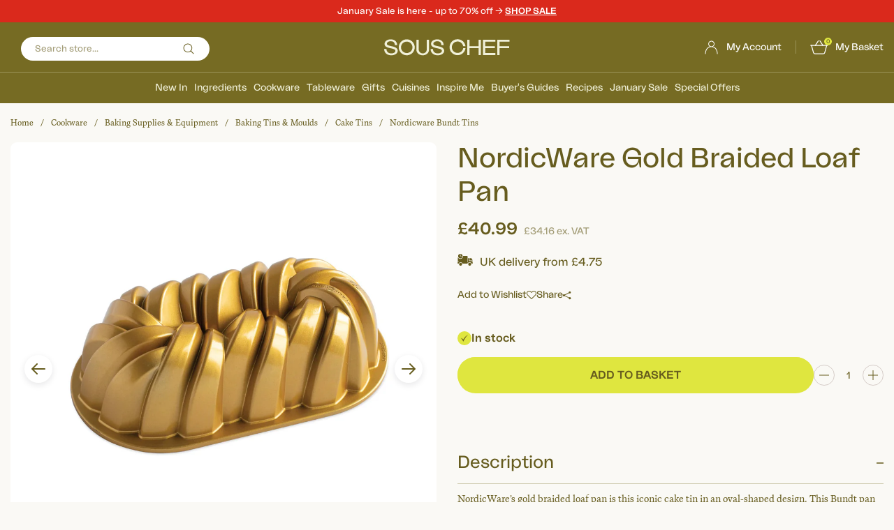

--- FILE ---
content_type: text/html; charset=utf-8
request_url: https://www.souschef.co.uk/products/nordicware-gold-braided-loaf-pan
body_size: 65016
content:
<!doctype html>
<!--[if IE 9]> <html class="ie9 util-NoJs supports-no-cookies" lang="en"> <![endif]-->
<!-- [if (gt IE 9)|!(IE)]><! -->
<html class="util-NoJs supports-no-cookies" lang="en">
  <!-- <![endif] -->
  <head><script src="//www.souschef.co.uk/cdn/shop/t/382/assets/pandectes-rules.min.js?v=175267734472753707361762182293" defer></script><link rel="preload" as="image" href="//www.souschef.co.uk/cdn/shop/products/NW0004_NordicWareGoldBraidedLoafPan_small.jpg?v=1660145658" imagesrcset="//www.souschef.co.uk/cdn/shop/products/NW0004_NordicWareGoldBraidedLoafPan_180x.jpg?v=1660145658 180w, //www.souschef.co.uk/cdn/shop/products/NW0004_NordicWareGoldBraidedLoafPan_360x.jpg?v=1660145658 360w, //www.souschef.co.uk/cdn/shop/products/NW0004_NordicWareGoldBraidedLoafPan_540x.jpg?v=1660145658 540w, //www.souschef.co.uk/cdn/shop/products/NW0004_NordicWareGoldBraidedLoafPan_720x.jpg?v=1660145658 720w, //www.souschef.co.uk/cdn/shop/products/NW0004_NordicWareGoldBraidedLoafPan_900x.jpg?v=1660145658 900w" imagesizes="(max-width: 767px) 100vw, (min-width: 768px) calc(100vw / 3)" data-preloaded-image><script src="https://cdn-widgetsrepository.yotpo.com/v1/loader/KQyOEe5L8eXvRCcTk9nAZdWiaCvYAddFRvUjazBu" async></script>

    <!-- meroxio including yett.liquid --><!-- meroxio script for block apps(for lazyloading of app) while loading starts-->
<script>
YETT_BLACKLIST = []
!function(t,e){"object"==typeof exports&&"undefined"!=typeof module?e(exports):"function"==typeof define&&define.amd?define(["exports"],e):e(t.yett={})}(this,function(t){"use strict";var e={blacklist:window.YETT_BLACKLIST,whitelist:window.YETT_WHITELIST},r={blacklisted:[]},n=function(t,r){return t&&(!r||"javascript/blocked"!==r)&&(!e.blacklist||e.blacklist.some(function(e){return e.test(t)}))&&(!e.whitelist||e.whitelist.every(function(e){return!e.test(t)}))},i=function(t){var r=t.getAttribute("src");return e.blacklist&&e.blacklist.every(function(t){return!t.test(r)})||e.whitelist&&e.whitelist.some(function(t){return t.test(r)})},c=new MutationObserver(function(t){t.forEach(function(t){for(var e=t.addedNodes,i=function(t){var i=e[t];if(1===i.nodeType&&"SCRIPT"===i.tagName){var c=i.src,o=i.type;if(n(c,o)){r.blacklisted.push(i.cloneNode()),i.type="javascript/blocked";i.addEventListener("beforescriptexecute",function t(e){"javascript/blocked"===i.getAttribute("type")&&e.preventDefault(),i.removeEventListener("beforescriptexecute",t)}),i.parentElement.removeChild(i)}}},c=0;c<e.length;c++)i(c)})});c.observe(document.documentElement,{childList:!0,subtree:!0});var o=document.createElement;document.createElement=function(){for(var t=arguments.length,e=Array(t),r=0;r<t;r++)e[r]=arguments[r];if("script"!==e[0].toLowerCase())return o.bind(document).apply(void 0,e);var i=o.bind(document).apply(void 0,e),c=i.setAttribute.bind(i);return Object.defineProperties(i,{src:{get:function(){return i.getAttribute("src")},set:function(t){return n(t,i.type)&&c("type","javascript/blocked"),c("src",t),!0}},type:{set:function(t){var e=n(i.src,i.type)?"javascript/blocked":t;return c("type",e),!0}}}),i.setAttribute=function(t,e){"type"===t||"src"===t?i[t]=e:HTMLScriptElement.prototype.setAttribute.call(i,t,e)},i};var l=function(t){if(Array.isArray(t)){for(var e=0,r=Array(t.length);e<t.length;e++)r[e]=t[e];return r}return Array.from(t)},a=new RegExp("[|\\{}()[\\]^$+*?.]","g");t.unblock=function(){for(var t=arguments.length,n=Array(t),o=0;o<t;o++)n[o]=arguments[o];n.length<1?(e.blacklist=[],e.whitelist=[]):(e.blacklist&&(e.blacklist=e.blacklist.filter(function(t){return n.every(function(e){return!t.test(e)})})),e.whitelist&&(e.whitelist=[].concat(l(e.whitelist),l(n.map(function(t){var r=".*"+t.replace(a,"\\$&")+".*";return e.whitelist.find(function(t){return t.toString()===r.toString()})?null:new RegExp(r)}).filter(Boolean)))));for(var s=document.querySelectorAll('script[type="javascript/blocked"]'),u=0;u<s.length;u++){var p=s[u];i(p)&&(p.type="application/javascript",r.blacklisted.push(p),p.parentElement.removeChild(p))}var d=0;[].concat(l(r.blacklisted)).forEach(function(t,e){if(i(t)){var n=document.createElement("script");n.setAttribute("src",t.src),n.setAttribute("type","application/javascript"),document.head.appendChild(n),r.blacklisted.splice(e-d,1),d++}}),e.blacklist&&e.blacklist.length<1&&c.disconnect()},Object.defineProperty(t,"__esModule",{value:!0})});
//# sourceMappingURL=yett.min.js.map
</script><!-- meroxio including pre-header.liquid --><link rel="preload" as="image" href="//www.souschef.co.uk/cdn/shop/products/NW0004_NordicWareGoldBraidedLoafPan_800x.jpg?v=1660145658">


<meta charset="utf-8">
    <meta http-equiv="X-UA-Compatible" content="IE=edge">
    <meta name="viewport" content="width=device-width,initial-scale=1,maximum-scale=1">
    <meta name="theme-color" content="#c4cdd5"><!-- begin Convert Experiences code-->
<script type="text/javascript">
  var _conv_page_type = "product";
  var _conv_category_id = "";
  var _conv_category_name = "";
  var _conv_product_sku = "";
  var _conv_product_name = "NordicWare Gold Braided Loaf Pan";
  var _conv_product_price = "40.99";
  var _conv_customer_id = "";
  var _conv_custom_v1 = "Bakeware & Roasting";
  var _conv_custom_v2 = "";
  var _conv_custom_v3 = "0";
  var _conv_custom_v4 = "0.00";
</script>
<script type="text/javascript" src="//cdn-4.convertexperiments.com/v1/js/1002628-10025670.js?environment=production" async></script><!-- end Convert Experiences code -->
<link rel="canonical" href="https://www.souschef.co.uk/products/nordicware-gold-braided-loaf-pan" /><link rel="shortcut icon" href="//www.souschef.co.uk/cdn/shop/files/Souschef_Favicon150px_circle150px_2_32x32.png?v=1756804655" type="image/png"><title>NordicWare Gold Braided Loaf Pan | Buy online UK
&ndash; Sous Chef UK</title><meta name="description" content="NordicWare’s gold braided loaf pan is this iconic cake tin in an oval-shaped design. This Bundt pan has a simple woven pattern that produces an elegant loaf cake. It creates a detailed braided look on your cake effortlessly. Made from cast aluminium, this cake pan not only produces beautiful cakes but will last a lifet">


<meta property="og:site_name" content="Sous Chef" />
<meta property="og:url" content="https://www.souschef.co.uk/products/nordicware-gold-braided-loaf-pan" />
<meta property="og:title" content="NordicWare Gold Braided Loaf Pan" />
<meta property="og:type" content="product" />
<meta property="og:description" content="NordicWare’s gold braided loaf pan is this iconic cake tin in an oval-shaped design. This Bundt pan has a simple woven pattern that produces an elegant loaf cake. It creates a detailed braided look on your cake effortlessly. Made from cast aluminium, this cake pan not only produces beautiful cakes but will last a lifet" /><meta property="og:availability" content="instock" />
  <meta property="og:price:amount" content="40.99">
  <meta property="og:price:currency" content="GBP"><meta property="og:image" content="http://www.souschef.co.uk/cdn/shop/products/NW0004_NordicWareGoldBraidedLoafPan.jpg?v=1660145658" />
      <meta property="og:image:secure_url" content="https://www.souschef.co.uk/cdn/shop/products/NW0004_NordicWareGoldBraidedLoafPan.jpg?v=1660145658" />
      <meta property="og:image:width" content="2048" />
      <meta property="og:image:height" content="2048" />
      <meta property="og:image:alt" content="NordicWare Gold Braided Loaf Pan top side" /><meta property="og:image" content="http://www.souschef.co.uk/cdn/shop/products/NW0004_NordicWareGoldBraidedLoafPan_over.jpg?v=1660145660" />
      <meta property="og:image:secure_url" content="https://www.souschef.co.uk/cdn/shop/products/NW0004_NordicWareGoldBraidedLoafPan_over.jpg?v=1660145660" />
      <meta property="og:image:width" content="2048" />
      <meta property="og:image:height" content="2048" />
      <meta property="og:image:alt" content="NordicWare Gold Braided Loaf Pan top" /><meta property="og:image" content="http://www.souschef.co.uk/cdn/shop/products/NW0004_NordicWareGoldBraidedLoafPan_up.jpg?v=1660145660" />
      <meta property="og:image:secure_url" content="https://www.souschef.co.uk/cdn/shop/products/NW0004_NordicWareGoldBraidedLoafPan_up.jpg?v=1660145660" />
      <meta property="og:image:width" content="2048" />
      <meta property="og:image:height" content="2048" />
      <meta property="og:image:alt" content="NordicWare Gold Braided Loaf Pan bottom" />

<meta name="twitter:site" content="@https:/x.com/SousChefTweet" />
<meta name="twitter:card" content="summary_large_image" />
<meta name="twitter:title" content="NordicWare Gold Braided Loaf Pan" />
<meta name="twitter:description" content="NordicWare’s gold braided loaf pan is this iconic cake tin in an oval-shaped design. This Bundt pan has a simple woven pattern that produces an elegant loaf cake. It creates a detailed braided look on your cake effortlessly. Made from cast aluminium, this cake pan not only produces beautiful cakes but will last a lifet" /><meta name="twitter:image" content="http://www.souschef.co.uk/cdn/shop/products/NW0004_NordicWareGoldBraidedLoafPan.jpg?v=1660145658">
<link type="text/css" href="//www.souschef.co.uk/cdn/shop/t/382/assets/layout.password@layout.theme.css?v=17943459569100149581762338341" rel="stylesheet"><link rel="preload" href="https://use.typekit.net/poj7vtm.css" as="style" onload="this.onload=null;this.rel='stylesheet'">
<noscript><link rel="stylesheet" href="https://use.typekit.net/poj7vtm.css"></noscript>
<script>!function(){window.ZipifyPages=window.ZipifyPages||{},window.ZipifyPages.analytics={},window.ZipifyPages.currency="GBP",window.ZipifyPages.shopDomain="souschefuk.myshopify.com",window.ZipifyPages.moneyFormat="\u003cspan class=mon-Money\u003e£{{amount}}\u003c\/span\u003e",window.ZipifyPages.shopifyOptionsSelector=false,window.ZipifyPages.unitPriceEnabled=false,window.ZipifyPages.alternativeAnalyticsLoading=true,window.ZipifyPages.integrations="".split(","),window.ZipifyPages.crmUrl="https://crms.zipify.com",window.ZipifyPages.isPagesEntity=false,window.ZipifyPages.translations={soldOut:"Out of stock",unavailable:"Unavailable"},window.ZipifyPages.routes={root:"\/",cart:{index:"\/cart",add:"\/cart\/add",change:"\/cart\/change",clear:"\/cart\/clear",update:"\/cart\/update"}};window.ZipifyPages.eventsSubscriptions=[],window.ZipifyPages.on=function(i,a){window.ZipifyPages.eventsSubscriptions.push([i,a])}}();</script><script>(() => {
(()=>{class g{constructor(t={}){this.defaultConfig={sectionIds:[],rootMargin:"0px",onSectionViewed:()=>{},onSectionInteracted:()=>{},minViewTime:500,minVisiblePercentage:30,interactiveSelector:'a, button, input, select, textarea, [role="button"], [tabindex]:not([tabindex="-1"])'},this.config={...this.defaultConfig,...t},this.viewedSections=new Set,this.observer=null,this.viewTimers=new Map,this.init()}init(){document.readyState==="loading"?document.addEventListener("DOMContentLoaded",this.setup.bind(this)):this.setup()}setup(){this.setupObserver(),this.setupGlobalClickTracking()}setupObserver(){const t={root:null,rootMargin:this.config.rootMargin,threshold:[0,.1,.2,.3,.4,.5,.6,.7,.8,.9,1]};this.observer=new IntersectionObserver(e=>{e.forEach(i=>{this.calculateVisibility(i)?this.handleSectionVisible(i.target):this.handleSectionHidden(i.target)})},t),this.config.sectionIds.forEach(e=>{const i=document.getElementById(e);i&&this.observer.observe(i)})}calculateVisibility(t){const e=window.innerHeight,i=window.innerWidth,n=e*i,o=t.boundingClientRect,s=Math.max(0,o.top),c=Math.min(e,o.bottom),d=Math.max(0,o.left),a=Math.min(i,o.right),r=Math.max(0,c-s),l=Math.max(0,a-d)*r,m=n>0?l/n*100:0,h=o.width*o.height,p=h>0?l/h*100:0,S=m>=this.config.minVisiblePercentage,b=p>=80;return S||b}isSectionViewed(t){return this.viewedSections.has(Number(t))}setupGlobalClickTracking(){document.addEventListener("click",t=>{const e=this.findParentTrackedSection(t.target);if(e){const i=this.findInteractiveElement(t.target,e.el);i&&(this.isSectionViewed(e.id)||this.trackSectionView(e.id),this.trackSectionInteract(e.id,i,t))}})}findParentTrackedSection(t){let e=t;for(;e&&e!==document.body;){const i=e.id||e.dataset.zpSectionId,n=i?parseInt(i,10):null;if(n&&!isNaN(n)&&this.config.sectionIds.includes(n))return{el:e,id:n};e=e.parentElement}return null}findInteractiveElement(t,e){let i=t;for(;i&&i!==e;){if(i.matches(this.config.interactiveSelector))return i;i=i.parentElement}return null}trackSectionView(t){this.viewedSections.add(Number(t)),this.config.onSectionViewed(t)}trackSectionInteract(t,e,i){this.config.onSectionInteracted(t,e,i)}handleSectionVisible(t){const e=t.id,i=setTimeout(()=>{this.isSectionViewed(e)||this.trackSectionView(e)},this.config.minViewTime);this.viewTimers.set(e,i)}handleSectionHidden(t){const e=t.id;this.viewTimers.has(e)&&(clearTimeout(this.viewTimers.get(e)),this.viewTimers.delete(e))}addSection(t){if(!this.config.sectionIds.includes(t)){this.config.sectionIds.push(t);const e=document.getElementById(t);e&&this.observer&&this.observer.observe(e)}}}class f{constructor(){this.sectionTracker=new g({onSectionViewed:this.onSectionViewed.bind(this),onSectionInteracted:this.onSectionInteracted.bind(this)}),this.runningSplitTests=[]}getCookie(t){const e=document.cookie.match(new RegExp(`(?:^|; )${t}=([^;]*)`));return e?decodeURIComponent(e[1]):null}setCookie(t,e){let i=`${t}=${encodeURIComponent(e)}; path=/; SameSite=Lax`;location.protocol==="https:"&&(i+="; Secure");const n=new Date;n.setTime(n.getTime()+365*24*60*60*1e3),i+=`; expires=${n.toUTCString()}`,document.cookie=i}pickByWeight(t){const e=Object.entries(t).map(([o,s])=>[Number(o),s]),i=e.reduce((o,[,s])=>o+s,0);let n=Math.random()*i;for(const[o,s]of e){if(n<s)return o;n-=s}return e[e.length-1][0]}render(t){const e=t.blocks,i=t.test,n=i.id,o=`zpSectionSplitTest${n}`;let s=Number(this.getCookie(o));e.some(r=>r.id===s)||(s=this.pickByWeight(i.distribution),this.setCookie(o,s));const c=e.find(r=>r.id===s),d=`sectionSplitTest${c.id}`,a=document.querySelector(`template[data-id="${d}"]`);if(!a){console.error(`Template for split test ${c.id} not found`);return}document.currentScript.parentNode.insertBefore(a.content.cloneNode(!0),document.currentScript),this.runningSplitTests.push({id:n,block:c,templateId:d}),this.initTrackingForSection(c.id)}findSplitTestForSection(t){return this.runningSplitTests.find(e=>e.block.id===Number(t))}initTrackingForSection(t){this.sectionTracker.addSection(t)}onSectionViewed(t){this.trackEvent({sectionId:t,event:"zp_section_viewed"})}onSectionInteracted(t){this.trackEvent({sectionId:t,event:"zp_section_clicked"})}trackEvent({event:t,sectionId:e,payload:i={}}){const n=this.findSplitTestForSection(e);n&&window.Shopify.analytics.publish(t,{...i,sectionId:e,splitTestHash:n.id})}}window.ZipifyPages??={};window.ZipifyPages.SectionSplitTest=new f;})();

})()</script><script>window.performance && window.performance.mark && window.performance.mark('shopify.content_for_header.start');</script><meta name="facebook-domain-verification" content="mu4bc5u14yt1kypk9nzdp7ja1jb2ef">
<meta name="google-site-verification" content="MzTN1KspfvC1931835BQMw3vhQMcvFCpLM2MF4BSjlw">
<meta id="shopify-digital-wallet" name="shopify-digital-wallet" content="/11117297722/digital_wallets/dialog">
<meta name="shopify-checkout-api-token" content="c04e17b5f723881433cb030f68278168">
<meta id="in-context-paypal-metadata" data-shop-id="11117297722" data-venmo-supported="false" data-environment="production" data-locale="en_US" data-paypal-v4="true" data-currency="GBP">
<link rel="alternate" type="application/json+oembed" href="https://www.souschef.co.uk/products/nordicware-gold-braided-loaf-pan.oembed">
<script async="async" src="/checkouts/internal/preloads.js?locale=en-GB"></script>
<link rel="preconnect" href="https://shop.app" crossorigin="anonymous">
<script async="async" src="https://shop.app/checkouts/internal/preloads.js?locale=en-GB&shop_id=11117297722" crossorigin="anonymous"></script>
<script id="apple-pay-shop-capabilities" type="application/json">{"shopId":11117297722,"countryCode":"GB","currencyCode":"GBP","merchantCapabilities":["supports3DS"],"merchantId":"gid:\/\/shopify\/Shop\/11117297722","merchantName":"Sous Chef","requiredBillingContactFields":["postalAddress","email","phone"],"requiredShippingContactFields":["postalAddress","email","phone"],"shippingType":"shipping","supportedNetworks":["visa","maestro","masterCard","amex","discover","elo"],"total":{"type":"pending","label":"Sous Chef","amount":"1.00"},"shopifyPaymentsEnabled":true,"supportsSubscriptions":true}</script>
<script id="shopify-features" type="application/json">{"accessToken":"c04e17b5f723881433cb030f68278168","betas":["rich-media-storefront-analytics"],"domain":"www.souschef.co.uk","predictiveSearch":true,"shopId":11117297722,"locale":"en"}</script>
<script>var Shopify = Shopify || {};
Shopify.shop = "souschefuk.myshopify.com";
Shopify.locale = "en";
Shopify.currency = {"active":"GBP","rate":"1.0"};
Shopify.country = "GB";
Shopify.theme = {"name":"Sous Chef by BAO - Live","id":128397148218,"schema_name":"Sous Chef Theme","schema_version":"1.0.0","theme_store_id":796,"role":"main"};
Shopify.theme.handle = "null";
Shopify.theme.style = {"id":null,"handle":null};
Shopify.cdnHost = "www.souschef.co.uk/cdn";
Shopify.routes = Shopify.routes || {};
Shopify.routes.root = "/";</script>
<script type="module">!function(o){(o.Shopify=o.Shopify||{}).modules=!0}(window);</script>
<script>!function(o){function n(){var o=[];function n(){o.push(Array.prototype.slice.apply(arguments))}return n.q=o,n}var t=o.Shopify=o.Shopify||{};t.loadFeatures=n(),t.autoloadFeatures=n()}(window);</script>
<script>
  window.ShopifyPay = window.ShopifyPay || {};
  window.ShopifyPay.apiHost = "shop.app\/pay";
  window.ShopifyPay.redirectState = null;
</script>
<script id="shop-js-analytics" type="application/json">{"pageType":"product"}</script>
<script defer="defer" async type="module" src="//www.souschef.co.uk/cdn/shopifycloud/shop-js/modules/v2/client.init-shop-cart-sync_BT-GjEfc.en.esm.js"></script>
<script defer="defer" async type="module" src="//www.souschef.co.uk/cdn/shopifycloud/shop-js/modules/v2/chunk.common_D58fp_Oc.esm.js"></script>
<script defer="defer" async type="module" src="//www.souschef.co.uk/cdn/shopifycloud/shop-js/modules/v2/chunk.modal_xMitdFEc.esm.js"></script>
<script type="module">
  await import("//www.souschef.co.uk/cdn/shopifycloud/shop-js/modules/v2/client.init-shop-cart-sync_BT-GjEfc.en.esm.js");
await import("//www.souschef.co.uk/cdn/shopifycloud/shop-js/modules/v2/chunk.common_D58fp_Oc.esm.js");
await import("//www.souschef.co.uk/cdn/shopifycloud/shop-js/modules/v2/chunk.modal_xMitdFEc.esm.js");

  window.Shopify.SignInWithShop?.initShopCartSync?.({"fedCMEnabled":true,"windoidEnabled":true});

</script>
<script>
  window.Shopify = window.Shopify || {};
  if (!window.Shopify.featureAssets) window.Shopify.featureAssets = {};
  window.Shopify.featureAssets['shop-js'] = {"shop-cart-sync":["modules/v2/client.shop-cart-sync_DZOKe7Ll.en.esm.js","modules/v2/chunk.common_D58fp_Oc.esm.js","modules/v2/chunk.modal_xMitdFEc.esm.js"],"init-fed-cm":["modules/v2/client.init-fed-cm_B6oLuCjv.en.esm.js","modules/v2/chunk.common_D58fp_Oc.esm.js","modules/v2/chunk.modal_xMitdFEc.esm.js"],"shop-cash-offers":["modules/v2/client.shop-cash-offers_D2sdYoxE.en.esm.js","modules/v2/chunk.common_D58fp_Oc.esm.js","modules/v2/chunk.modal_xMitdFEc.esm.js"],"shop-login-button":["modules/v2/client.shop-login-button_QeVjl5Y3.en.esm.js","modules/v2/chunk.common_D58fp_Oc.esm.js","modules/v2/chunk.modal_xMitdFEc.esm.js"],"pay-button":["modules/v2/client.pay-button_DXTOsIq6.en.esm.js","modules/v2/chunk.common_D58fp_Oc.esm.js","modules/v2/chunk.modal_xMitdFEc.esm.js"],"shop-button":["modules/v2/client.shop-button_DQZHx9pm.en.esm.js","modules/v2/chunk.common_D58fp_Oc.esm.js","modules/v2/chunk.modal_xMitdFEc.esm.js"],"avatar":["modules/v2/client.avatar_BTnouDA3.en.esm.js"],"init-windoid":["modules/v2/client.init-windoid_CR1B-cfM.en.esm.js","modules/v2/chunk.common_D58fp_Oc.esm.js","modules/v2/chunk.modal_xMitdFEc.esm.js"],"init-shop-for-new-customer-accounts":["modules/v2/client.init-shop-for-new-customer-accounts_C_vY_xzh.en.esm.js","modules/v2/client.shop-login-button_QeVjl5Y3.en.esm.js","modules/v2/chunk.common_D58fp_Oc.esm.js","modules/v2/chunk.modal_xMitdFEc.esm.js"],"init-shop-email-lookup-coordinator":["modules/v2/client.init-shop-email-lookup-coordinator_BI7n9ZSv.en.esm.js","modules/v2/chunk.common_D58fp_Oc.esm.js","modules/v2/chunk.modal_xMitdFEc.esm.js"],"init-shop-cart-sync":["modules/v2/client.init-shop-cart-sync_BT-GjEfc.en.esm.js","modules/v2/chunk.common_D58fp_Oc.esm.js","modules/v2/chunk.modal_xMitdFEc.esm.js"],"shop-toast-manager":["modules/v2/client.shop-toast-manager_DiYdP3xc.en.esm.js","modules/v2/chunk.common_D58fp_Oc.esm.js","modules/v2/chunk.modal_xMitdFEc.esm.js"],"init-customer-accounts":["modules/v2/client.init-customer-accounts_D9ZNqS-Q.en.esm.js","modules/v2/client.shop-login-button_QeVjl5Y3.en.esm.js","modules/v2/chunk.common_D58fp_Oc.esm.js","modules/v2/chunk.modal_xMitdFEc.esm.js"],"init-customer-accounts-sign-up":["modules/v2/client.init-customer-accounts-sign-up_iGw4briv.en.esm.js","modules/v2/client.shop-login-button_QeVjl5Y3.en.esm.js","modules/v2/chunk.common_D58fp_Oc.esm.js","modules/v2/chunk.modal_xMitdFEc.esm.js"],"shop-follow-button":["modules/v2/client.shop-follow-button_CqMgW2wH.en.esm.js","modules/v2/chunk.common_D58fp_Oc.esm.js","modules/v2/chunk.modal_xMitdFEc.esm.js"],"checkout-modal":["modules/v2/client.checkout-modal_xHeaAweL.en.esm.js","modules/v2/chunk.common_D58fp_Oc.esm.js","modules/v2/chunk.modal_xMitdFEc.esm.js"],"shop-login":["modules/v2/client.shop-login_D91U-Q7h.en.esm.js","modules/v2/chunk.common_D58fp_Oc.esm.js","modules/v2/chunk.modal_xMitdFEc.esm.js"],"lead-capture":["modules/v2/client.lead-capture_BJmE1dJe.en.esm.js","modules/v2/chunk.common_D58fp_Oc.esm.js","modules/v2/chunk.modal_xMitdFEc.esm.js"],"payment-terms":["modules/v2/client.payment-terms_Ci9AEqFq.en.esm.js","modules/v2/chunk.common_D58fp_Oc.esm.js","modules/v2/chunk.modal_xMitdFEc.esm.js"]};
</script>
<script>(function() {
  var isLoaded = false;
  function asyncLoad() {
    if (isLoaded) return;
    isLoaded = true;
    var urls = ["https:\/\/js.klevu.com\/klevu-js-v1\/js\/klevuScript.js?klevuapi=klevu-15318215716108233\u0026lang=en\u0026shop=souschefuk.myshopify.com","https:\/\/assets.smartwishlist.webmarked.net\/static\/v6\/smartwishlist2.js?shop=souschefuk.myshopify.com","https:\/\/shopify.orderdeadline.com\/app\/frontend\/js\/order-deadline.min.js?shop=souschefuk.myshopify.com","https:\/\/config.gorgias.chat\/bundle-loader\/01GYCCXA5BRT39YREMPJDFR439?source=shopify1click\u0026shop=souschefuk.myshopify.com","https:\/\/cdn-widgetsrepository.yotpo.com\/v1\/loader\/KQyOEe5L8eXvRCcTk9nAZdWiaCvYAddFRvUjazBu?shop=souschefuk.myshopify.com","https:\/\/cdn1.profitmetrics.io\/CFC8CF03288DE19A\/shopify-bundle.js?shop=souschefuk.myshopify.com","https:\/\/cdn.9gtb.com\/loader.js?g_cvt_id=ad31b2c6-825e-45ba-8f9a-f31c10a48f58\u0026shop=souschefuk.myshopify.com"];
    for (var i = 0; i < urls.length; i++) {
      var s = document.createElement('script');
      s.type = 'text/javascript';
      s.async = true;
      s.src = urls[i];
      var x = document.getElementsByTagName('script')[0];
      x.parentNode.insertBefore(s, x);
    }
  };
  if(window.attachEvent) {
    window.attachEvent('onload', asyncLoad);
  } else {
    window.addEventListener('load', asyncLoad, false);
  }
})();</script>
<script id="__st">var __st={"a":11117297722,"offset":0,"reqid":"ee07522e-01bf-46d0-ae90-785cf4551aa8-1769104898","pageurl":"www.souschef.co.uk\/products\/nordicware-gold-braided-loaf-pan","u":"dd7094b15a04","p":"product","rtyp":"product","rid":6850473525306};</script>
<script>window.ShopifyPaypalV4VisibilityTracking = true;</script>
<script id="captcha-bootstrap">!function(){'use strict';const t='contact',e='account',n='new_comment',o=[[t,t],['blogs',n],['comments',n],[t,'customer']],c=[[e,'customer_login'],[e,'guest_login'],[e,'recover_customer_password'],[e,'create_customer']],r=t=>t.map((([t,e])=>`form[action*='/${t}']:not([data-nocaptcha='true']) input[name='form_type'][value='${e}']`)).join(','),a=t=>()=>t?[...document.querySelectorAll(t)].map((t=>t.form)):[];function s(){const t=[...o],e=r(t);return a(e)}const i='password',u='form_key',d=['recaptcha-v3-token','g-recaptcha-response','h-captcha-response',i],f=()=>{try{return window.sessionStorage}catch{return}},m='__shopify_v',_=t=>t.elements[u];function p(t,e,n=!1){try{const o=window.sessionStorage,c=JSON.parse(o.getItem(e)),{data:r}=function(t){const{data:e,action:n}=t;return t[m]||n?{data:e,action:n}:{data:t,action:n}}(c);for(const[e,n]of Object.entries(r))t.elements[e]&&(t.elements[e].value=n);n&&o.removeItem(e)}catch(o){console.error('form repopulation failed',{error:o})}}const l='form_type',E='cptcha';function T(t){t.dataset[E]=!0}const w=window,h=w.document,L='Shopify',v='ce_forms',y='captcha';let A=!1;((t,e)=>{const n=(g='f06e6c50-85a8-45c8-87d0-21a2b65856fe',I='https://cdn.shopify.com/shopifycloud/storefront-forms-hcaptcha/ce_storefront_forms_captcha_hcaptcha.v1.5.2.iife.js',D={infoText:'Protected by hCaptcha',privacyText:'Privacy',termsText:'Terms'},(t,e,n)=>{const o=w[L][v],c=o.bindForm;if(c)return c(t,g,e,D).then(n);var r;o.q.push([[t,g,e,D],n]),r=I,A||(h.body.append(Object.assign(h.createElement('script'),{id:'captcha-provider',async:!0,src:r})),A=!0)});var g,I,D;w[L]=w[L]||{},w[L][v]=w[L][v]||{},w[L][v].q=[],w[L][y]=w[L][y]||{},w[L][y].protect=function(t,e){n(t,void 0,e),T(t)},Object.freeze(w[L][y]),function(t,e,n,w,h,L){const[v,y,A,g]=function(t,e,n){const i=e?o:[],u=t?c:[],d=[...i,...u],f=r(d),m=r(i),_=r(d.filter((([t,e])=>n.includes(e))));return[a(f),a(m),a(_),s()]}(w,h,L),I=t=>{const e=t.target;return e instanceof HTMLFormElement?e:e&&e.form},D=t=>v().includes(t);t.addEventListener('submit',(t=>{const e=I(t);if(!e)return;const n=D(e)&&!e.dataset.hcaptchaBound&&!e.dataset.recaptchaBound,o=_(e),c=g().includes(e)&&(!o||!o.value);(n||c)&&t.preventDefault(),c&&!n&&(function(t){try{if(!f())return;!function(t){const e=f();if(!e)return;const n=_(t);if(!n)return;const o=n.value;o&&e.removeItem(o)}(t);const e=Array.from(Array(32),(()=>Math.random().toString(36)[2])).join('');!function(t,e){_(t)||t.append(Object.assign(document.createElement('input'),{type:'hidden',name:u})),t.elements[u].value=e}(t,e),function(t,e){const n=f();if(!n)return;const o=[...t.querySelectorAll(`input[type='${i}']`)].map((({name:t})=>t)),c=[...d,...o],r={};for(const[a,s]of new FormData(t).entries())c.includes(a)||(r[a]=s);n.setItem(e,JSON.stringify({[m]:1,action:t.action,data:r}))}(t,e)}catch(e){console.error('failed to persist form',e)}}(e),e.submit())}));const S=(t,e)=>{t&&!t.dataset[E]&&(n(t,e.some((e=>e===t))),T(t))};for(const o of['focusin','change'])t.addEventListener(o,(t=>{const e=I(t);D(e)&&S(e,y())}));const B=e.get('form_key'),M=e.get(l),P=B&&M;t.addEventListener('DOMContentLoaded',(()=>{const t=y();if(P)for(const e of t)e.elements[l].value===M&&p(e,B);[...new Set([...A(),...v().filter((t=>'true'===t.dataset.shopifyCaptcha))])].forEach((e=>S(e,t)))}))}(h,new URLSearchParams(w.location.search),n,t,e,['guest_login'])})(!0,!0)}();</script>
<script integrity="sha256-4kQ18oKyAcykRKYeNunJcIwy7WH5gtpwJnB7kiuLZ1E=" data-source-attribution="shopify.loadfeatures" defer="defer" src="//www.souschef.co.uk/cdn/shopifycloud/storefront/assets/storefront/load_feature-a0a9edcb.js" crossorigin="anonymous"></script>
<script crossorigin="anonymous" defer="defer" src="//www.souschef.co.uk/cdn/shopifycloud/storefront/assets/shopify_pay/storefront-65b4c6d7.js?v=20250812"></script>
<script data-source-attribution="shopify.dynamic_checkout.dynamic.init">var Shopify=Shopify||{};Shopify.PaymentButton=Shopify.PaymentButton||{isStorefrontPortableWallets:!0,init:function(){window.Shopify.PaymentButton.init=function(){};var t=document.createElement("script");t.src="https://www.souschef.co.uk/cdn/shopifycloud/portable-wallets/latest/portable-wallets.en.js",t.type="module",document.head.appendChild(t)}};
</script>
<script data-source-attribution="shopify.dynamic_checkout.buyer_consent">
  function portableWalletsHideBuyerConsent(e){var t=document.getElementById("shopify-buyer-consent"),n=document.getElementById("shopify-subscription-policy-button");t&&n&&(t.classList.add("hidden"),t.setAttribute("aria-hidden","true"),n.removeEventListener("click",e))}function portableWalletsShowBuyerConsent(e){var t=document.getElementById("shopify-buyer-consent"),n=document.getElementById("shopify-subscription-policy-button");t&&n&&(t.classList.remove("hidden"),t.removeAttribute("aria-hidden"),n.addEventListener("click",e))}window.Shopify?.PaymentButton&&(window.Shopify.PaymentButton.hideBuyerConsent=portableWalletsHideBuyerConsent,window.Shopify.PaymentButton.showBuyerConsent=portableWalletsShowBuyerConsent);
</script>
<script data-source-attribution="shopify.dynamic_checkout.cart.bootstrap">document.addEventListener("DOMContentLoaded",(function(){function t(){return document.querySelector("shopify-accelerated-checkout-cart, shopify-accelerated-checkout")}if(t())Shopify.PaymentButton.init();else{new MutationObserver((function(e,n){t()&&(Shopify.PaymentButton.init(),n.disconnect())})).observe(document.body,{childList:!0,subtree:!0})}}));
</script>
<link id="shopify-accelerated-checkout-styles" rel="stylesheet" media="screen" href="https://www.souschef.co.uk/cdn/shopifycloud/portable-wallets/latest/accelerated-checkout-backwards-compat.css" crossorigin="anonymous">
<style id="shopify-accelerated-checkout-cart">
        #shopify-buyer-consent {
  margin-top: 1em;
  display: inline-block;
  width: 100%;
}

#shopify-buyer-consent.hidden {
  display: none;
}

#shopify-subscription-policy-button {
  background: none;
  border: none;
  padding: 0;
  text-decoration: underline;
  font-size: inherit;
  cursor: pointer;
}

#shopify-subscription-policy-button::before {
  box-shadow: none;
}

      </style>

<script>window.performance && window.performance.mark && window.performance.mark('shopify.content_for_header.end');</script>

    <script
      src="https://cdnjs.cloudflare.com/ajax/libs/handlebars.js/4.0.11/handlebars.min.js"
      integrity="sha512-fujQJs+fkj7+Az7XKDxMLbVuuaeljjqMQDh3TAI7nYKQMQhEztrmyuex6hlnRuttjXJ9BFvnl4r/t8r8L6gFfA=="
      crossorigin="anonymous"
      referrerpolicy="no-referrer"
    ></script><script src="//www.souschef.co.uk/cdn/s/shopify/shopify_common.js" type="text/javascript"></script><script src="//www.souschef.co.uk/cdn/s/javascripts/currencies.js" type="text/javascript"></script>
<script type="text/javascript" src="//www.souschef.co.uk/cdn/shop/t/382/assets/layout.password@layout.theme.chunk.2b9bb.js?v=131115972491819551491762338336" defer="defer"></script><link rel="prefetch" href="//www.souschef.co.uk/cdn/shop/t/382/assets/layout.password.js?v=180134241450962935421762338340" as="script"><script type="text/javascript" src="//www.souschef.co.uk/cdn/shop/t/382/assets/vendors@layout.theme.chunk.364de.js?v=138096112234892876241768898319" defer="defer"></script><script type="text/javascript" src="//www.souschef.co.uk/cdn/shop/t/382/assets/layout.theme.js?v=41020742226667862481762338342" defer="defer"></script><link rel="prefetch" href="//www.souschef.co.uk/cdn/shop/t/382/assets/template.cart.js?v=5878067836152578751762338334" as="script"><link rel="prefetch" href="//www.souschef.co.uk/cdn/shop/t/382/assets/template.gift_card.js?v=50242270514724741411762338331" as="script"><link rel="prefetch" href="//www.souschef.co.uk/cdn/shop/t/382/assets/template.login.js?v=143192879159510694691762338337" as="script"><meta name="google-site-verification" content="CuN6VzqIeSxzIAUgYp6FtkfCvLshwWGez8RDCnrl79E"><!-- Google Tag Manager -->
<script>(function(w,d,s,l,i){w[l]=w[l]||[];w[l].push({'gtm.start':
  new Date().getTime(),event:'gtm.js'});var f=d.getElementsByTagName(s)[0],
j=d.createElement(s),dl=l!='dataLayer'?'&l='+l:'';j.async=true;j.src=
'https://www.googletagmanager.com/gtm.js?id='+i+dl;f.parentNode.insertBefore(j,f);
})(window,document,'script','dataLayer','GTM-WV7T7H');</script>
<!-- End Google Tag Manager --><!-- Global Site Tag (gtag.js) - Google AdWords: 982708727 -->
    <script async src="https://www.googletagmanager.com/gtag/js?id=AW-982708727"></script>
    <script>
      window.dataLayer = window.dataLayer || [];
      function gtag() {
        dataLayer.push(arguments);
      }
      gtag('js', new Date());
      gtag('config', 'AW-982708727', { send_page_view: false });
    </script><script>
    
    
    
    
    var gsf_conversion_data = {page_type : 'product', event : 'view_item', data : {product_data : [{variant_id : 39655322320954, product_id : 6850473525306, name : "NordicWare Gold Braided Loaf Pan", price : "40.99", currency : "GBP", sku : "NW0004", brand : "NordicWare", variant : "Default Title", category : "Cookware", quantity : "13" }], total_price : "40.99", shop_currency : "GBP"}};
    
</script><style>
      .util-NoJs:not(html),
      .supports-no-cookies:not(html),
      .util-NoJs .util-Js {
        display: none;
      }
      .util-NoJs .util-NoJs:not(html) {
        display: block;
      }
    </style><yotpo-review-schema
  data-module="yotpo-review-schema"
>
  <script type="application/ld+json" data-yotpo-review-schema-script>
    {
      "@context": "https://schema.org",
      "@type": "Product",
      "name": "NordicWare Gold Braided Loaf Pan","@id": "https://www.souschef.co.uk/products/nordicware-gold-braided-loaf-pan"
    }
  </script>
</yotpo-review-schema>
<script>
      window.theme = window.theme || {}
      window.theme.isDevTheme = false;
      window.Currency.currentCurrency = 'GBP';
    </script>

    <script>
      window.yotpoStrings = {
        apiKey: `KQyOEe5L8eXvRCcTk9nAZdWiaCvYAddFRvUjazBu`,
        productId: `6850473525306`,
        minReviews: `1`,
        leaveReview: "Leave a review",
        viewReviews: "See Reviews",
        askQuestion: "Ask a question",
      };
    </script>

    <script src="https://cdn.jsdelivr.net/npm/swiper@11/swiper-bundle.min.js"></script>
    <link rel="stylesheet" href="https://cdn.jsdelivr.net/npm/swiper@11/swiper-bundle.min.css">
  <!-- BEGIN app block: shopify://apps/pandectes-gdpr/blocks/banner/58c0baa2-6cc1-480c-9ea6-38d6d559556a -->
  
    
      <!-- TCF is active, scripts are loaded above -->
      
        <script>
          if (!window.PandectesRulesSettings) {
            window.PandectesRulesSettings = {"store":{"id":11117297722,"adminMode":false,"headless":false,"storefrontRootDomain":"","checkoutRootDomain":"","storefrontAccessToken":""},"banner":{"revokableTrigger":false,"cookiesBlockedByDefault":"7","hybridStrict":false,"isActive":true},"geolocation":{"brOnly":false,"caOnly":false,"euOnly":false,"canadaOnly":false},"blocker":{"isActive":true,"googleConsentMode":{"isActive":true,"id":"","analyticsId":"","adwordsId":"","adStorageCategory":4,"analyticsStorageCategory":2,"functionalityStorageCategory":1,"personalizationStorageCategory":1,"securityStorageCategory":0,"customEvent":true,"redactData":true,"urlPassthrough":true,"dataLayerProperty":"dataLayer","waitForUpdate":3000,"useNativeChannel":true,"debugMode":false},"facebookPixel":{"isActive":false,"id":"","ldu":false},"microsoft":{"isActive":true,"uetTags":"5524302"},"rakuten":{"isActive":false,"cmp":false,"ccpa":false},"gpcIsActive":true,"klaviyoIsActive":true,"defaultBlocked":7,"patterns":{"whiteList":[],"blackList":{"1":[],"2":[],"4":["connect.facebook.net","static.klaviyo.com|www.klaviyo.com|static-tracking.klaviyo.com|a.klaviyo.com"],"8":[]},"iframesWhiteList":[],"iframesBlackList":{"1":[],"2":[],"4":[],"8":[]},"beaconsWhiteList":[],"beaconsBlackList":{"1":[],"2":[],"4":[],"8":[]}}}};
            const rulesScript = document.createElement('script');
            window.PandectesRulesSettings.auto = true;
            rulesScript.src = "https://cdn.shopify.com/extensions/019be439-d987-77f1-acec-51375980d6df/gdpr-241/assets/pandectes-rules.js";
            const firstChild = document.head.firstChild;
            document.head.insertBefore(rulesScript, firstChild);
          }
        </script>
      
      <script>
        
          window.PandectesSettings = {"store":{"id":11117297722,"plan":"premium","theme":"Sous Chef by BAO - Live","primaryLocale":"en","adminMode":false,"headless":false,"storefrontRootDomain":"","checkoutRootDomain":"","storefrontAccessToken":""},"tsPublished":1766068701,"declaration":{"showPurpose":false,"showProvider":false,"showDateGenerated":false},"language":{"unpublished":[],"languageMode":"Single","fallbackLanguage":"en","languageDetection":"browser","languagesSupported":[]},"texts":{"managed":{"headerText":{"en":"We respect your privacy"},"consentText":{"en":"This website uses cookies to ensure you get the best experience."},"linkText":{"en":"Learn more"},"imprintText":{"en":"Imprint"},"googleLinkText":{"en":"Google's Privacy Terms"},"allowButtonText":{"en":"Accept"},"denyButtonText":{"en":"Decline"},"dismissButtonText":{"en":"Ok"},"leaveSiteButtonText":{"en":"Leave this site"},"preferencesButtonText":{"en":"Preferences"},"cookiePolicyText":{"en":"Cookie policy"},"preferencesPopupTitleText":{"en":"Manage consent preferences"},"preferencesPopupIntroText":{"en":"We use cookies to optimize website functionality, analyze the performance, and provide personalized experience to you. Some cookies are essential to make the website operate and function correctly. Those cookies cannot be disabled. In this window you can manage your preference of cookies."},"preferencesPopupSaveButtonText":{"en":"Save preferences"},"preferencesPopupCloseButtonText":{"en":"Close"},"preferencesPopupAcceptAllButtonText":{"en":"Accept all"},"preferencesPopupRejectAllButtonText":{"en":"Reject all"},"cookiesDetailsText":{"en":"Cookies details"},"preferencesPopupAlwaysAllowedText":{"en":"Always allowed"},"accessSectionParagraphText":{"en":"You have the right to request access to your data at any time."},"accessSectionTitleText":{"en":"Data portability"},"accessSectionAccountInfoActionText":{"en":"Personal data"},"accessSectionDownloadReportActionText":{"en":"Request export"},"accessSectionGDPRRequestsActionText":{"en":"Data subject requests"},"accessSectionOrdersRecordsActionText":{"en":"Orders"},"rectificationSectionParagraphText":{"en":"You have the right to request your data to be updated whenever you think it is appropriate."},"rectificationSectionTitleText":{"en":"Data Rectification"},"rectificationCommentPlaceholder":{"en":"Describe what you want to be updated"},"rectificationCommentValidationError":{"en":"Comment is required"},"rectificationSectionEditAccountActionText":{"en":"Request an update"},"erasureSectionTitleText":{"en":"Right to be forgotten"},"erasureSectionParagraphText":{"en":"You have the right to ask all your data to be erased. After that, you will no longer be able to access your account."},"erasureSectionRequestDeletionActionText":{"en":"Request personal data deletion"},"consentDate":{"en":"Consent date"},"consentId":{"en":"Consent ID"},"consentSectionChangeConsentActionText":{"en":"Change consent preference"},"consentSectionConsentedText":{"en":"You consented to the cookies policy of this website on"},"consentSectionNoConsentText":{"en":"You have not consented to the cookies policy of this website."},"consentSectionTitleText":{"en":"Your cookie consent"},"consentStatus":{"en":"Consent preference"},"confirmationFailureMessage":{"en":"Your request was not verified. Please try again and if problem persists, contact store owner for assistance"},"confirmationFailureTitle":{"en":"A problem occurred"},"confirmationSuccessMessage":{"en":"We will soon get back to you as to your request."},"confirmationSuccessTitle":{"en":"Your request is verified"},"guestsSupportEmailFailureMessage":{"en":"Your request was not submitted. Please try again and if problem persists, contact store owner for assistance."},"guestsSupportEmailFailureTitle":{"en":"A problem occurred"},"guestsSupportEmailPlaceholder":{"en":"E-mail address"},"guestsSupportEmailSuccessMessage":{"en":"If you are registered as a customer of this store, you will soon receive an email with instructions on how to proceed."},"guestsSupportEmailSuccessTitle":{"en":"Thank you for your request"},"guestsSupportEmailValidationError":{"en":"Email is not valid"},"guestsSupportInfoText":{"en":"Please login with your customer account to further proceed."},"submitButton":{"en":"Submit"},"submittingButton":{"en":"Submitting..."},"cancelButton":{"en":"Cancel"},"declIntroText":{"en":"We use cookies to optimize website functionality, analyze the performance, and provide personalized experience to you. Some cookies are essential to make the website operate and function correctly. Those cookies cannot be disabled. In this window you can manage your preference of cookies."},"declName":{"en":"Name"},"declPurpose":{"en":"Purpose"},"declType":{"en":"Type"},"declRetention":{"en":"Retention"},"declProvider":{"en":"Provider"},"declFirstParty":{"en":"First-party"},"declThirdParty":{"en":"Third-party"},"declSeconds":{"en":"seconds"},"declMinutes":{"en":"minutes"},"declHours":{"en":"hours"},"declDays":{"en":"days"},"declWeeks":{"en":"week(s)"},"declMonths":{"en":"months"},"declYears":{"en":"years"},"declSession":{"en":"Session"},"declDomain":{"en":"Domain"},"declPath":{"en":"Path"}},"categories":{"strictlyNecessaryCookiesTitleText":{"en":"Strictly necessary cookies"},"strictlyNecessaryCookiesDescriptionText":{"en":"These cookies are essential in order to enable you to move around the website and use its features, such as accessing secure areas of the website. The website cannot function properly without these cookies."},"functionalityCookiesTitleText":{"en":"Functional cookies"},"functionalityCookiesDescriptionText":{"en":"These cookies enable the site to provide enhanced functionality and personalisation. They may be set by us or by third party providers whose services we have added to our pages. If you do not allow these cookies then some or all of these services may not function properly."},"performanceCookiesTitleText":{"en":"Performance cookies"},"performanceCookiesDescriptionText":{"en":"These cookies enable us to monitor and improve the performance of our website. For example, they allow us to count visits, identify traffic sources and see which parts of the site are most popular."},"targetingCookiesTitleText":{"en":"Targeting cookies"},"targetingCookiesDescriptionText":{"en":"These cookies may be set through our site by our advertising partners. They may be used by those companies to build a profile of your interests and show you relevant adverts on other sites.    They do not store directly personal information, but are based on uniquely identifying your browser and internet device. If you do not allow these cookies, you will experience less targeted advertising."},"unclassifiedCookiesTitleText":{"en":"Unclassified cookies"},"unclassifiedCookiesDescriptionText":{"en":"Unclassified cookies are cookies that we are in the process of classifying, together with the providers of individual cookies."}},"auto":{}},"library":{"previewMode":false,"fadeInTimeout":0,"defaultBlocked":7,"showLink":true,"showImprintLink":false,"showGoogleLink":false,"enabled":true,"cookie":{"expiryDays":365,"secure":true,"domain":""},"dismissOnScroll":false,"dismissOnWindowClick":false,"dismissOnTimeout":false,"palette":{"popup":{"background":"#FFFFFF","backgroundForCalculations":{"a":1,"b":255,"g":255,"r":255},"text":"#000000"},"button":{"background":"transparent","backgroundForCalculations":{"a":1,"b":255,"g":255,"r":255},"text":"#000000","textForCalculation":{"a":1,"b":0,"g":0,"r":0},"border":"#000000"}},"content":{"href":"https://souschefuk.myshopify.com/policies/privacy-policy","imprintHref":"/","close":"&#10005;","target":"","logo":"<img class=\"cc-banner-logo\" style=\"max-height: 40px;\" src=\"https://souschefuk.myshopify.com/cdn/shop/files/pandectes-banner-logo.png\" alt=\"Cookie banner\" />"},"window":"<div role=\"dialog\" aria-label=\"{{header}}\" aria-describedby=\"cookieconsent:desc\" id=\"pandectes-banner\" class=\"cc-window-wrapper cc-bottom-left-wrapper\"><div class=\"pd-cookie-banner-window cc-window {{classes}}\">{{children}}</div></div>","compliance":{"custom":"<div class=\"cc-compliance cc-highlight\">{{preferences}}{{allow}}</div>"},"type":"custom","layouts":{"basic":"{{logo}}{{messagelink}}{{compliance}}"},"position":"bottom-left","theme":"wired","revokable":false,"animateRevokable":false,"revokableReset":false,"revokableLogoUrl":"https://souschefuk.myshopify.com/cdn/shop/files/pandectes-reopen-logo.png","revokablePlacement":"bottom-left","revokableMarginHorizontal":15,"revokableMarginVertical":15,"static":false,"autoAttach":true,"hasTransition":true,"blacklistPage":[""],"elements":{"close":"<button aria-label=\"Close\" type=\"button\" class=\"cc-close\">{{close}}</button>","dismiss":"<button type=\"button\" class=\"cc-btn cc-btn-decision cc-dismiss\">{{dismiss}}</button>","allow":"<button type=\"button\" class=\"cc-btn cc-btn-decision cc-allow\">{{allow}}</button>","deny":"<button type=\"button\" class=\"cc-btn cc-btn-decision cc-deny\">{{deny}}</button>","preferences":"<button type=\"button\" class=\"cc-btn cc-settings\" aria-controls=\"pd-cp-preferences\" onclick=\"Pandectes.fn.openPreferences()\">{{preferences}}</button>"}},"geolocation":{"brOnly":false,"caOnly":false,"euOnly":false,"canadaOnly":false,"canadaLaw25":false,"canadaPipeda":false},"dsr":{"guestsSupport":false,"accessSectionDownloadReportAuto":false},"banner":{"resetTs":1666169183,"extraCss":"        .cc-banner-logo {max-width: 24em!important;}    @media(min-width: 768px) {.cc-window.cc-floating{max-width: 24em!important;width: 24em!important;}}    .cc-message, .pd-cookie-banner-window .cc-header, .cc-logo {text-align: left}    .cc-window-wrapper{z-index: 2147483647;}    .cc-window{z-index: 2147483647;font-family: inherit;}    .pd-cookie-banner-window .cc-header{font-family: inherit;}    .pd-cp-ui{font-family: inherit; background-color: #FFFFFF;color:#000000;}    button.pd-cp-btn, a.pd-cp-btn{}    input + .pd-cp-preferences-slider{background-color: rgba(0, 0, 0, 0.3)}    .pd-cp-scrolling-section::-webkit-scrollbar{background-color: rgba(0, 0, 0, 0.3)}    input:checked + .pd-cp-preferences-slider{background-color: rgba(0, 0, 0, 1)}    .pd-cp-scrolling-section::-webkit-scrollbar-thumb {background-color: rgba(0, 0, 0, 1)}    .pd-cp-ui-close{color:#000000;}    .pd-cp-preferences-slider:before{background-color: #FFFFFF}    .pd-cp-title:before {border-color: #000000!important}    .pd-cp-preferences-slider{background-color:#000000}    .pd-cp-toggle{color:#000000!important}    @media(max-width:699px) {.pd-cp-ui-close-top svg {fill: #000000}}    .pd-cp-toggle:hover,.pd-cp-toggle:visited,.pd-cp-toggle:active{color:#000000!important}    .pd-cookie-banner-window {}  ","customJavascript":{},"showPoweredBy":false,"logoHeight":40,"revokableTrigger":false,"hybridStrict":false,"cookiesBlockedByDefault":"7","isActive":true,"implicitSavePreferences":true,"cookieIcon":false,"blockBots":false,"showCookiesDetails":true,"hasTransition":true,"blockingPage":false,"showOnlyLandingPage":false,"leaveSiteUrl":"https://www.google.com","linkRespectStoreLang":false},"cookies":{"0":[{"name":"secure_customer_sig","type":"http","domain":"www.souschef.co.uk","path":"/","provider":"Shopify","firstParty":true,"retention":"1 year(s)","session":false,"expires":1,"unit":"declYears","purpose":{"en":"Used in connection with customer login."}},{"name":"cart_currency","type":"http","domain":"www.souschef.co.uk","path":"/","provider":"Shopify","firstParty":true,"retention":"14 day(s)","session":false,"expires":14,"unit":"declDays","purpose":{"en":"The cookie is necessary for the secure checkout and payment function on the website. This function is provided by shopify.com."}},{"name":"localization","type":"http","domain":"www.souschef.co.uk","path":"/","provider":"Shopify","firstParty":true,"retention":"1 year(s)","session":false,"expires":1,"unit":"declYears","purpose":{"en":"Shopify store localization"}},{"name":"shopify_pay_redirect","type":"http","domain":"www.souschef.co.uk","path":"/","provider":"Shopify","firstParty":true,"retention":"60 minute(s)","session":false,"expires":60,"unit":"declMinutes","purpose":{"en":"Used to accelerate the checkout process when the buyer has a Shop Pay account."}},{"name":"keep_alive","type":"http","domain":"www.souschef.co.uk","path":"/","provider":"Shopify","firstParty":true,"retention":"30 minute(s)","session":false,"expires":30,"unit":"declMinutes","purpose":{"en":"Used in connection with buyer localization."}},{"name":"_secure_session_id","type":"http","domain":"www.souschef.co.uk","path":"/","provider":"Shopify","firstParty":true,"retention":"24 hour(s)","session":false,"expires":24,"unit":"declHours","purpose":{"en":"Used in connection with navigation through a storefront."}},{"name":"_pandectes_gdpr","type":"http","domain":".www.souschef.co.uk","path":"/","provider":"Pandectes","firstParty":true,"retention":"1 year(s)","session":false,"expires":1,"unit":"declYears","purpose":{"en":"Used for the functionality of the cookies consent banner."}},{"name":"cart","type":"http","domain":"www.souschef.co.uk","path":"/","provider":"Shopify","firstParty":true,"retention":"1 month(s)","session":false,"expires":1,"unit":"declMonths","purpose":{"en":"Contains information related to the user's cart."}},{"name":"_shopify_essential","type":"http","domain":"www.souschef.co.uk","path":"/","provider":"Shopify","firstParty":true,"retention":"1 year(s)","session":false,"expires":1,"unit":"declYears","purpose":{"en":"Contains essential information for the correct functionality of a store such as session and checkout information and anti-tampering data."}},{"name":"_ab","type":"http","domain":"www.souschef.co.uk","path":"/","provider":"Shopify","firstParty":true,"retention":"1 year(s)","session":false,"expires":1,"unit":"declYears","purpose":{"en":"Used to control when the admin bar is shown on the storefront."}},{"name":"master_device_id","type":"http","domain":".souschef.co.uk","path":"/","provider":"Shopify","firstParty":false,"retention":"1 year(s)","session":false,"expires":1,"unit":"declYears","purpose":{"en":"Permanent device identifier."}},{"name":"_ab","type":"http","domain":".souschef.co.uk","path":"/","provider":"Shopify","firstParty":false,"retention":"1 year(s)","session":false,"expires":1,"unit":"declYears","purpose":{"en":"Used to control when the admin bar is shown on the storefront."}},{"name":"storefront_digest","type":"http","domain":"www.souschef.co.uk","path":"/","provider":"Shopify","firstParty":true,"retention":"1 year(s)","session":false,"expires":1,"unit":"declYears","purpose":{"en":"Stores a digest of the storefront password, allowing merchants to preview their storefront while it's password protected."}},{"name":"master_device_id","type":"http","domain":"www.souschef.co.uk","path":"/","provider":"Shopify","firstParty":true,"retention":"1 year(s)","session":false,"expires":1,"unit":"declYears","purpose":{"en":"Permanent device identifier."}},{"name":"storefront_digest","type":"http","domain":".souschef.co.uk","path":"/","provider":"Shopify","firstParty":false,"retention":"1 year(s)","session":false,"expires":1,"unit":"declYears","purpose":{"en":"Stores a digest of the storefront password, allowing merchants to preview their storefront while it's password protected."}},{"name":"_tracking_consent","type":"http","domain":"www.souschef.co.uk","path":"/","provider":"Shopify","firstParty":true,"retention":"1 year(s)","session":false,"expires":1,"unit":"declYears","purpose":{"en":"Used to store a user's preferences if a merchant has set up privacy rules in the visitor's region."}},{"name":"_tracking_consent","type":"http","domain":".souschef.co.uk","path":"/","provider":"Shopify","firstParty":false,"retention":"1 year(s)","session":false,"expires":1,"unit":"declYears","purpose":{"en":"Used to store a user's preferences if a merchant has set up privacy rules in the visitor's region."}},{"name":"_shopify_country","type":"http","domain":"www.souschef.co.uk","path":"/","provider":"Shopify","firstParty":true,"retention":"30 minute(s)","session":false,"expires":30,"unit":"declMinutes","purpose":{"en":"Used for Plus shops where pricing currency/country is set from GeoIP by helping avoid GeoIP lookups after the first request."}},{"name":"_shopify_country","type":"http","domain":".souschef.co.uk","path":"/","provider":"Shopify","firstParty":false,"retention":"30 minute(s)","session":false,"expires":30,"unit":"declMinutes","purpose":{"en":"Used for Plus shops where pricing currency/country is set from GeoIP by helping avoid GeoIP lookups after the first request."}},{"name":"shopify_pay_redirect","type":"http","domain":".souschef.co.uk","path":"/","provider":"Shopify","firstParty":false,"retention":"1 year(s)","session":false,"expires":1,"unit":"declYears","purpose":{"en":"Used to accelerate the checkout process when the buyer has a Shop Pay account."}},{"name":"shopify_pay","type":"http","domain":"www.souschef.co.uk","path":"/","provider":"Shopify","firstParty":true,"retention":"1 year(s)","session":false,"expires":1,"unit":"declYears","purpose":{"en":"Used to log in a buyer into Shop Pay when they come back to checkout on the same store."}},{"name":"shopify_pay","type":"http","domain":".souschef.co.uk","path":"/","provider":"Shopify","firstParty":false,"retention":"1 year(s)","session":false,"expires":1,"unit":"declYears","purpose":{"en":"Used to log in a buyer into Shop Pay when they come back to checkout on the same store."}},{"name":"discount_code","type":"http","domain":"www.souschef.co.uk","path":"/","provider":"Shopify","firstParty":true,"retention":"Session","session":true,"expires":1,"unit":"declDays","purpose":{"en":"Stores a discount code (received from an online store visit with a URL parameter) in order to the next checkout."}},{"name":"discount_code","type":"http","domain":".souschef.co.uk","path":"/","provider":"Shopify","firstParty":false,"retention":"Session","session":true,"expires":1,"unit":"declDays","purpose":{"en":"Stores a discount code (received from an online store visit with a URL parameter) in order to the next checkout."}},{"name":"shop_pay_accelerated","type":"http","domain":"www.souschef.co.uk","path":"/","provider":"Shopify","firstParty":true,"retention":"1 year(s)","session":false,"expires":1,"unit":"declYears","purpose":{"en":"Indicates if a buyer is eligible for Shop Pay accelerated checkout."}},{"name":"shop_pay_accelerated","type":"http","domain":".souschef.co.uk","path":"/","provider":"Shopify","firstParty":false,"retention":"1 year(s)","session":false,"expires":1,"unit":"declYears","purpose":{"en":"Indicates if a buyer is eligible for Shop Pay accelerated checkout."}},{"name":"order","type":"http","domain":"www.souschef.co.uk","path":"/","provider":"Shopify","firstParty":true,"retention":"3 week(s)","session":false,"expires":3,"unit":"declWeeks","purpose":{"en":"Used to allow access to the data of the order details page of the buyer."}},{"name":"login_with_shop_finalize","type":"http","domain":"www.souschef.co.uk","path":"/","provider":"Shopify","firstParty":true,"retention":"5 minute(s)","session":false,"expires":5,"unit":"declMinutes","purpose":{"en":"Used to facilitate login with Shop."}},{"name":"login_with_shop_finalize","type":"http","domain":".souschef.co.uk","path":"/","provider":"Shopify","firstParty":false,"retention":"5 minute(s)","session":false,"expires":5,"unit":"declMinutes","purpose":{"en":"Used to facilitate login with Shop."}},{"name":"_abv","type":"http","domain":"www.souschef.co.uk","path":"/","provider":"Shopify","firstParty":true,"retention":"1 year(s)","session":false,"expires":1,"unit":"declYears","purpose":{"en":"Persist the collapsed state of the admin bar."}},{"name":"_abv","type":"http","domain":".souschef.co.uk","path":"/","provider":"Shopify","firstParty":false,"retention":"1 year(s)","session":false,"expires":1,"unit":"declYears","purpose":{"en":"Persist the collapsed state of the admin bar."}},{"name":"_identity_session","type":"http","domain":"www.souschef.co.uk","path":"/","provider":"Shopify","firstParty":true,"retention":"2 year(s)","session":false,"expires":2,"unit":"declYears","purpose":{"en":"Contains the identity session identifier of the user."}},{"name":"_master_udr","type":"http","domain":".souschef.co.uk","path":"/","provider":"Shopify","firstParty":false,"retention":"Session","session":true,"expires":1,"unit":"declSeconds","purpose":{"en":"Permanent device identifier."}},{"name":"order","type":"http","domain":".souschef.co.uk","path":"/","provider":"Shopify","firstParty":false,"retention":"3 week(s)","session":false,"expires":3,"unit":"declWeeks","purpose":{"en":"Used to allow access to the data of the order details page of the buyer."}},{"name":"user","type":"http","domain":"www.souschef.co.uk","path":"/","provider":"Shopify","firstParty":true,"retention":"1 year(s)","session":false,"expires":1,"unit":"declYears","purpose":{"en":"Used in connection with Shop login."}},{"name":"user_cross_site","type":"http","domain":"www.souschef.co.uk","path":"/","provider":"Shopify","firstParty":true,"retention":"1 year(s)","session":false,"expires":1,"unit":"declYears","purpose":{"en":"Used in connection with Shop login."}},{"name":"_identity_session","type":"http","domain":".souschef.co.uk","path":"/","provider":"Shopify","firstParty":false,"retention":"2 year(s)","session":false,"expires":2,"unit":"declYears","purpose":{"en":"Contains the identity session identifier of the user."}},{"name":"user","type":"http","domain":".souschef.co.uk","path":"/","provider":"Shopify","firstParty":false,"retention":"1 year(s)","session":false,"expires":1,"unit":"declYears","purpose":{"en":"Used in connection with Shop login."}},{"name":"_master_udr","type":"http","domain":"www.souschef.co.uk","path":"/","provider":"Shopify","firstParty":true,"retention":"Session","session":true,"expires":1,"unit":"declSeconds","purpose":{"en":"Permanent device identifier."}},{"name":"user_cross_site","type":"http","domain":".souschef.co.uk","path":"/","provider":"Shopify","firstParty":false,"retention":"1 year(s)","session":false,"expires":1,"unit":"declYears","purpose":{"en":"Used in connection with Shop login."}},{"name":"_shopify_essential","type":"http","domain":"shopify.com","path":"/11117297722","provider":"Shopify","firstParty":false,"retention":"1 year(s)","session":false,"expires":1,"unit":"declYears","purpose":{"en":"Contains essential information for the correct functionality of a store such as session and checkout information and anti-tampering data."}},{"name":"_ab","type":"http","domain":"shopify.com","path":"/","provider":"Shopify","firstParty":false,"retention":"1 year(s)","session":false,"expires":1,"unit":"declYears","purpose":{"en":"Used to control when the admin bar is shown on the storefront."}},{"name":"master_device_id","type":"http","domain":"shopify.com","path":"/","provider":"Shopify","firstParty":false,"retention":"1 year(s)","session":false,"expires":1,"unit":"declYears","purpose":{"en":"Permanent device identifier."}},{"name":"_tracking_consent","type":"http","domain":"shopify.com","path":"/","provider":"Shopify","firstParty":false,"retention":"1 year(s)","session":false,"expires":1,"unit":"declYears","purpose":{"en":"Used to store a user's preferences if a merchant has set up privacy rules in the visitor's region."}},{"name":"_shopify_country","type":"http","domain":"shopify.com","path":"/","provider":"Shopify","firstParty":false,"retention":"30 minute(s)","session":false,"expires":30,"unit":"declMinutes","purpose":{"en":"Used for Plus shops where pricing currency/country is set from GeoIP by helping avoid GeoIP lookups after the first request."}},{"name":"shopify_pay_redirect","type":"http","domain":"shopify.com","path":"/","provider":"Shopify","firstParty":false,"retention":"1 year(s)","session":false,"expires":1,"unit":"declYears","purpose":{"en":"Used to accelerate the checkout process when the buyer has a Shop Pay account."}},{"name":"shopify_pay","type":"http","domain":"shopify.com","path":"/","provider":"Shopify","firstParty":false,"retention":"1 year(s)","session":false,"expires":1,"unit":"declYears","purpose":{"en":"Used to log in a buyer into Shop Pay when they come back to checkout on the same store."}},{"name":"discount_code","type":"http","domain":"shopify.com","path":"/","provider":"Shopify","firstParty":false,"retention":"Session","session":true,"expires":1,"unit":"declDays","purpose":{"en":"Stores a discount code (received from an online store visit with a URL parameter) in order to the next checkout."}},{"name":"shop_pay_accelerated","type":"http","domain":"shopify.com","path":"/","provider":"Shopify","firstParty":false,"retention":"1 year(s)","session":false,"expires":1,"unit":"declYears","purpose":{"en":"Indicates if a buyer is eligible for Shop Pay accelerated checkout."}},{"name":"storefront_digest","type":"http","domain":"shopify.com","path":"/","provider":"Shopify","firstParty":false,"retention":"1 year(s)","session":false,"expires":1,"unit":"declYears","purpose":{"en":"Stores a digest of the storefront password, allowing merchants to preview their storefront while it's password protected."}},{"name":"login_with_shop_finalize","type":"http","domain":"shopify.com","path":"/","provider":"Shopify","firstParty":false,"retention":"5 minute(s)","session":false,"expires":5,"unit":"declMinutes","purpose":{"en":"Used to facilitate login with Shop."}},{"name":"_abv","type":"http","domain":"shopify.com","path":"/","provider":"Shopify","firstParty":false,"retention":"1 year(s)","session":false,"expires":1,"unit":"declYears","purpose":{"en":"Persist the collapsed state of the admin bar."}},{"name":"_identity_session","type":"http","domain":"shopify.com","path":"/","provider":"Shopify","firstParty":false,"retention":"2 year(s)","session":false,"expires":2,"unit":"declYears","purpose":{"en":"Contains the identity session identifier of the user."}},{"name":"_master_udr","type":"http","domain":"shopify.com","path":"/","provider":"Shopify","firstParty":false,"retention":"Session","session":true,"expires":1,"unit":"declSeconds","purpose":{"en":"Permanent device identifier."}},{"name":"user","type":"http","domain":"shopify.com","path":"/","provider":"Shopify","firstParty":false,"retention":"1 year(s)","session":false,"expires":1,"unit":"declYears","purpose":{"en":"Used in connection with Shop login."}},{"name":"order","type":"http","domain":"shopify.com","path":"/","provider":"Shopify","firstParty":false,"retention":"3 week(s)","session":false,"expires":3,"unit":"declWeeks","purpose":{"en":"Used to allow access to the data of the order details page of the buyer."}},{"name":"user_cross_site","type":"http","domain":"shopify.com","path":"/","provider":"Shopify","firstParty":false,"retention":"1 year(s)","session":false,"expires":1,"unit":"declYears","purpose":{"en":"Used in connection with Shop login."}},{"name":"_shop_app_essential","type":"http","domain":".shop.app","path":"/","provider":"Shopify","firstParty":false,"retention":"1 year(s)","session":false,"expires":1,"unit":"declYears","purpose":{"en":"Contains essential information for the correct functionality of Shop.app."}},{"name":"_shopify_test","type":"http","domain":"uk","path":"/","provider":"Shopify","firstParty":false,"retention":"Session","session":true,"expires":1,"unit":"declYears","purpose":{"en":"A test cookie used by Shopify to verify the store's setup."}},{"name":"_shopify_test","type":"http","domain":"co.uk","path":"/","provider":"Shopify","firstParty":false,"retention":"Session","session":true,"expires":1,"unit":"declYears","purpose":{"en":"A test cookie used by Shopify to verify the store's setup."}},{"name":"_shopify_test","type":"http","domain":"souschef.co.uk","path":"/","provider":"Shopify","firstParty":false,"retention":"Session","session":true,"expires":1,"unit":"declYears","purpose":{"en":"A test cookie used by Shopify to verify the store's setup."}},{"name":"_shopify_test","type":"http","domain":"www.souschef.co.uk","path":"/","provider":"Shopify","firstParty":true,"retention":"Session","session":true,"expires":1,"unit":"declYears","purpose":{"en":"A test cookie used by Shopify to verify the store's setup."}},{"name":"auth_state_*","type":"http","domain":"www.souschef.co.uk","path":"/","provider":"Shopify","firstParty":true,"retention":"25 minute(s)","session":false,"expires":25,"unit":"declMinutes","purpose":{"en":""}},{"name":"auth_state_*","type":"http","domain":".souschef.co.uk","path":"/","provider":"Shopify","firstParty":false,"retention":"25 minute(s)","session":false,"expires":25,"unit":"declMinutes","purpose":{"en":""}},{"name":"identity-state","type":"http","domain":".souschef.co.uk","path":"/","provider":"Shopify","firstParty":false,"retention":"1 day(s)","session":false,"expires":1,"unit":"declDays","purpose":{"en":"Stores state before redirecting customers to identity authentication.\t"}},{"name":"_merchant_essential","type":"http","domain":".souschef.co.uk","path":"/","provider":"Shopify","firstParty":false,"retention":"1 year(s)","session":false,"expires":1,"unit":"declYears","purpose":{"en":"Contains essential information for the correct functionality of merchant surfaces such as the admin area."}},{"name":"_merchant_essential","type":"http","domain":"www.souschef.co.uk","path":"/","provider":"Shopify","firstParty":true,"retention":"1 year(s)","session":false,"expires":1,"unit":"declYears","purpose":{"en":"Contains essential information for the correct functionality of merchant surfaces such as the admin area."}},{"name":"_shopify_essential_\t","type":"http","domain":"www.souschef.co.uk","path":"/","provider":"Shopify","firstParty":true,"retention":"1 year(s)","session":false,"expires":1,"unit":"declYears","purpose":{"en":"Contains an opaque token that is used to identify a device for all essential purposes."}},{"name":"_shopify_essential_\t","type":"http","domain":".souschef.co.uk","path":"/","provider":"Shopify","firstParty":false,"retention":"1 year(s)","session":false,"expires":1,"unit":"declYears","purpose":{"en":"Contains an opaque token that is used to identify a device for all essential purposes."}},{"name":"identity-state","type":"http","domain":"www.souschef.co.uk","path":"/","provider":"Shopify","firstParty":true,"retention":"1 day(s)","session":false,"expires":1,"unit":"declDays","purpose":{"en":"Stores state before redirecting customers to identity authentication.\t"}},{"name":"auth_state_*","type":"http","domain":"shopify.com","path":"/","provider":"Shopify","firstParty":false,"retention":"25 minute(s)","session":false,"expires":25,"unit":"declMinutes","purpose":{"en":""}},{"name":"_merchant_essential","type":"http","domain":"shopify.com","path":"/","provider":"Shopify","firstParty":false,"retention":"1 year(s)","session":false,"expires":1,"unit":"declYears","purpose":{"en":"Contains essential information for the correct functionality of merchant surfaces such as the admin area."}},{"name":"_shopify_essential_\t","type":"http","domain":"shopify.com","path":"/","provider":"Shopify","firstParty":false,"retention":"1 year(s)","session":false,"expires":1,"unit":"declYears","purpose":{"en":"Contains an opaque token that is used to identify a device for all essential purposes."}},{"name":"identity-state","type":"http","domain":"shopify.com","path":"/","provider":"Shopify","firstParty":false,"retention":"1 day(s)","session":false,"expires":1,"unit":"declDays","purpose":{"en":"Stores state before redirecting customers to identity authentication.\t"}},{"name":"di_pmt_wt","type":"html_local","domain":"https://www.souschef.co.uk","path":"/","provider":"Unknown","firstParty":true,"retention":"Local Storage","session":false,"expires":1,"unit":"declYears","purpose":{"en":"Used to track payment activity on the website."}},{"name":"skip_shop_pay","type":"http","domain":"www.souschef.co.uk","path":"/","provider":"Shopify","firstParty":true,"retention":"1 year(s)","session":false,"expires":1,"unit":"declYears","purpose":{"en":"It prevents a customer's checkout from automatically being set to default, ensuring all payment options are shown."}},{"name":"cartToken","type":"html_local","domain":"https://www.souschef.co.uk","path":"/","provider":"Shopify","firstParty":true,"retention":"Local Storage","session":false,"expires":1,"unit":"declYears","purpose":{"en":"Stores a token related to the shopping cart for session management."}},{"name":"true_rand_gen_sequence.dat_tmp","type":"html_local","domain":"https://www.souschef.co.uk","path":"/","provider":"Unknown","firstParty":true,"retention":"Local Storage","session":false,"expires":1,"unit":"declYears","purpose":{"en":"Stores temporary data related to the random number generator sequence."}},{"name":"dielahws","type":"html_session","domain":"https://www.souschef.co.uk","path":"/","provider":"Unknown","firstParty":true,"retention":"Session","session":true,"expires":1,"unit":"declYears","purpose":{"en":"Maintains the state of the user session."}},{"name":"__storage_test__*","type":"html_local","domain":"https://www.souschef.co.uk","path":"/","provider":"Unknown","firstParty":true,"retention":"Local Storage","session":false,"expires":1,"unit":"declYears","purpose":{"en":""}},{"name":"true_rand_gen_sequence.dat_","type":"html_local","domain":"https://www.souschef.co.uk","path":"/","provider":"Unknown","firstParty":true,"retention":"Local Storage","session":false,"expires":1,"unit":"declYears","purpose":{"en":"Stores data related to the generation of random sequences, essential for the website's core functionality."}},{"name":"true_rand_gen_sequence.math_","type":"html_local","domain":"https://www.souschef.co.uk","path":"/","provider":"Unknown","firstParty":true,"retention":"Local Storage","session":false,"expires":1,"unit":"declYears","purpose":{"en":"Stores a persistent value related to the website's functionality."}},{"name":"__kla_viewed","type":"html_local","domain":"https://www.souschef.co.uk","path":"/","provider":"Unknown","firstParty":true,"retention":"Local Storage","session":false,"expires":1,"unit":"declYears","purpose":{"en":"Stores information about user views for the Klaviyo service."}},{"name":"__ui","type":"html_local","domain":"https://www.souschef.co.uk","path":"/","provider":"Shopify","firstParty":true,"retention":"Local Storage","session":false,"expires":1,"unit":"declYears","purpose":{"en":"Stores UI state information for the website."}},{"name":"__storage_test","type":"html_local","domain":"https://www.souschef.co.uk","path":"/","provider":"Shopify","firstParty":true,"retention":"Local Storage","session":false,"expires":1,"unit":"declYears","purpose":{"en":"A test storage item used to verify storage capabilities."}},{"name":"cart_link_id","type":"html_local","domain":"https://www.souschef.co.uk","path":"/","provider":"Shopify","firstParty":true,"retention":"Local Storage","session":false,"expires":1,"unit":"declYears","purpose":{"en":"Stores a unique identifier for the shopping cart link."}},{"name":"lastSeenErrorReceiptId","type":"html_local","domain":"https://www.souschef.co.uk","path":"/","provider":"Shopify","firstParty":true,"retention":"Local Storage","session":false,"expires":1,"unit":"declYears","purpose":{"en":"Stores the ID of the most recent error receipt."}},{"name":"__quiltRouterScroll","type":"html_session","domain":"https://www.souschef.co.uk","path":"/","provider":"Shopify","firstParty":true,"retention":"Session","session":true,"expires":1,"unit":"declYears","purpose":{"en":"Stores information related to the user's navigation within the website, essential for website functionality."}},{"name":"checkout_modal_preflight_*","type":"html_session","domain":"https://shop.app","path":"/","provider":"Shop.app","firstParty":false,"retention":"Session","session":true,"expires":1,"unit":"declYears","purpose":{"en":""}}],"1":[{"name":"_y","type":"http","domain":".souschef.co.uk","path":"/","provider":"Shopify","firstParty":false,"retention":"1 year(s)","session":false,"expires":1,"unit":"declYears","purpose":{"en":"Shopify analytics."}},{"name":"PHPSESSID","type":"http","domain":"unity.agechecked.com","path":"/","provider":"Unknown","firstParty":false,"retention":"Session","session":true,"expires":0,"unit":"declSeconds","purpose":{"en":"Cookie is placed by PHP with unknown functionality."}},{"name":"_shopify_sa_t","type":"http","domain":".souschef.co.uk","path":"/","provider":"Shopify","firstParty":false,"retention":"30 minute(s)","session":false,"expires":30,"unit":"declMinutes","purpose":{"en":"Shopify analytics relating to marketing & referrals."}},{"name":"wishlist_id","type":"http","domain":"www.souschef.co.uk","path":"/","provider":"Unknown","firstParty":true,"retention":"1 year(s)","session":false,"expires":1,"unit":"declYears","purpose":{"en":""}},{"name":"currency","type":"http","domain":".www.souschef.co.uk","path":"/","provider":"Unknown","firstParty":true,"retention":"1 year(s)","session":false,"expires":1,"unit":"declYears","purpose":{"en":""}},{"name":"bookmarkeditems","type":"http","domain":"www.souschef.co.uk","path":"/","provider":"Unknown","firstParty":true,"retention":"1 year(s)","session":false,"expires":1,"unit":"declYears","purpose":{"en":""}},{"name":"_s","type":"http","domain":".souschef.co.uk","path":"/","provider":"Shopify","firstParty":false,"retention":"30 minute(s)","session":false,"expires":30,"unit":"declMinutes","purpose":{"en":"Shopify analytics."}},{"name":"ac_sessid","type":"http","domain":"www.souschef.co.uk","path":"/","provider":"Unknown","firstParty":true,"retention":"1 year(s)","session":false,"expires":1,"unit":"declYears","purpose":{"en":""}},{"name":"_shopify_sa_p","type":"http","domain":".souschef.co.uk","path":"/","provider":"Shopify","firstParty":false,"retention":"30 minute(s)","session":false,"expires":30,"unit":"declMinutes","purpose":{"en":"Shopify analytics relating to marketing & referrals."}},{"name":"wishlist_customer_id","type":"http","domain":"www.souschef.co.uk","path":"/","provider":"Unknown","firstParty":true,"retention":"1 year(s)","session":false,"expires":1,"unit":"declYears","purpose":{"en":""}},{"name":"PHPSESSID","type":"http","domain":"agechecked.verifico.io","path":"/","provider":"Unknown","firstParty":false,"retention":"Session","session":true,"expires":1,"unit":"declYears","purpose":{"en":"Cookie is placed by PHP with unknown functionality."}},{"name":"_pinterest_ct_ua","type":"http","domain":".ct.pinterest.com","path":"/","provider":"Pinterest","firstParty":false,"retention":"1 year(s)","session":false,"expires":1,"unit":"declYears","purpose":{"en":"Used to group actions across pages."}},{"name":"_hjTLDTest","type":"http","domain":"co.uk","path":"/","provider":"Hotjar","firstParty":false,"retention":"Session","session":true,"expires":1,"unit":"declYears","purpose":{"en":"Used to determine the most generic cookie path to use, instead of page hostname."}},{"name":"_hjTLDTest","type":"http","domain":"souschef.co.uk","path":"/","provider":"Hotjar","firstParty":false,"retention":"Session","session":true,"expires":1,"unit":"declYears","purpose":{"en":"Used to determine the most generic cookie path to use, instead of page hostname."}},{"name":"_hjLocalStorageTest","type":"html_local","domain":"https://www.souschef.co.uk","path":"/","provider":"Hotjar","firstParty":true,"retention":"Local Storage","session":false,"expires":1,"unit":"declYears","purpose":{"en":"Checks if the Tracking Code can use Local Storage. If it can, a value of 1 is set."}},{"name":"_hjSessionStorageTest","type":"html_session","domain":"https://www.souschef.co.uk","path":"/","provider":"Hotjar","firstParty":true,"retention":"Session","session":true,"expires":1,"unit":"declYears","purpose":{"en":"Checks if the Tracking Code can use Session Storage. If it can, a value of 1 is set."}},{"name":"_conv_v","type":"http","domain":".souschef.co.uk","path":"/","provider":"Convert","firstParty":false,"retention":"6 month(s)","session":false,"expires":6,"unit":"declMonths","purpose":{"en":"Identifies visit frequency and duration on the website for optimization."}},{"name":"_conv_s","type":"http","domain":".souschef.co.uk","path":"/","provider":"Convert","firstParty":false,"retention":"20 minute(s)","session":false,"expires":20,"unit":"declMinutes","purpose":{"en":"Contains a session ID string used to optimize the visitor's experience."}},{"name":"_conv_r","type":"http","domain":".souschef.co.uk","path":"/","provider":"Convert","firstParty":false,"retention":"6 month(s)","session":false,"expires":6,"unit":"declMonths","purpose":{"en":"Stores the visitor’s profile as a referral cookie, updated upon re-entry."}},{"name":"_hjSession_*","type":"http","domain":".souschef.co.uk","path":"/","provider":"Hotjar","firstParty":false,"retention":"30 minute(s)","session":false,"expires":30,"unit":"declMinutes","purpose":{"en":""}},{"name":"_hjSessionUser_*","type":"http","domain":".souschef.co.uk","path":"/","provider":"Hotjar","firstParty":false,"retention":"1 year(s)","session":false,"expires":1,"unit":"declYears","purpose":{"en":""}},{"name":"shopify_override_user_locale","type":"http","domain":"www.souschef.co.uk","path":"/","provider":"Shopify","firstParty":true,"retention":"1 year(s)","session":false,"expires":1,"unit":"declYears","purpose":{"en":"Used as a mechanism to set User locale in admin."}},{"name":"shopify_override_user_locale","type":"http","domain":".souschef.co.uk","path":"/","provider":"Shopify","firstParty":false,"retention":"1 year(s)","session":false,"expires":1,"unit":"declYears","purpose":{"en":"Used as a mechanism to set User locale in admin."}},{"name":"_cfuvid","type":"http","domain":".challenges.cloudflare.com","path":"/","provider":"Cloudflare","firstParty":false,"retention":"Session","session":true,"expires":1,"unit":"declYears","purpose":{"en":"Sets a unique ID to distinguish users sharing the same IP for rate limiting."}},{"name":"shopify_override_user_locale","type":"http","domain":"shopify.com","path":"/","provider":"Shopify","firstParty":false,"retention":"1 year(s)","session":false,"expires":1,"unit":"declYears","purpose":{"en":"Used as a mechanism to set User locale in admin."}},{"name":"_cfuvid","type":"http","domain":".www.paypal.com","path":"/","provider":"Cloudflare","firstParty":false,"retention":"Session","session":true,"expires":1,"unit":"declYears","purpose":{"en":"Sets a unique ID to distinguish users sharing the same IP for rate limiting."}},{"name":"cf_*","type":"http","domain":".www.paypal.com","path":"/","provider":"CloudFlare","firstParty":false,"retention":"1 year(s)","session":false,"expires":1,"unit":"declYears","purpose":{"en":""}},{"name":"_uetvid_exp","type":"html_local","domain":"https://www.souschef.co.uk","path":"/","provider":"Bing Ads","firstParty":true,"retention":"Local Storage","session":false,"expires":1,"unit":"declYears","purpose":{"en":"Stores a persistent identifier for Bing Ads to track ad performance."}},{"name":"_uetsid_exp","type":"html_local","domain":"https://www.souschef.co.uk","path":"/","provider":"Bing Ads","firstParty":true,"retention":"Local Storage","session":false,"expires":1,"unit":"declYears","purpose":{"en":"Stores a persistent identifier for Bing Ads to track user sessions."}},{"name":"test","type":"html_local","domain":"https://www.souschef.co.uk","path":"/","provider":"Parse.ly","firstParty":true,"retention":"Local Storage","session":false,"expires":1,"unit":"declYears","purpose":{"en":"Used to discover cookie support."}}],"2":[{"name":"_orig_referrer","type":"http","domain":".souschef.co.uk","path":"/","provider":"Shopify","firstParty":false,"retention":"14 day(s)","session":false,"expires":14,"unit":"declDays","purpose":{"en":"Allows merchant to identify where people are visiting them from."}},{"name":"_landing_page","type":"http","domain":".souschef.co.uk","path":"/","provider":"Shopify","firstParty":false,"retention":"14 day(s)","session":false,"expires":14,"unit":"declDays","purpose":{"en":"Capture the landing page of visitor when they come from other sites."}},{"name":"_shopify_s","type":"http","domain":".souschef.co.uk","path":"/","provider":"Shopify","firstParty":false,"retention":"30 minute(s)","session":false,"expires":30,"unit":"declMinutes","purpose":{"en":"Used to identify a given browser session/shop combination. Duration is 30 minute rolling expiry of last use."}},{"name":"_shopify_y","type":"http","domain":".souschef.co.uk","path":"/","provider":"Shopify","firstParty":false,"retention":"1 year(s)","session":false,"expires":1,"unit":"declYears","purpose":{"en":"Shopify analytics."}},{"name":"_gid","type":"http","domain":".souschef.co.uk","path":"/","provider":"Google","firstParty":false,"retention":"24 hour(s)","session":false,"expires":24,"unit":"declHours","purpose":{"en":"Cookie is placed by Google Analytics to count and track pageviews."}},{"name":"_gat_UA-25169721-1","type":"http","domain":".souschef.co.uk","path":"/","provider":"Unknown","firstParty":false,"retention":"42 second(s)","session":false,"expires":42,"unit":"declSeconds","purpose":{"en":""}},{"name":"_gat","type":"http","domain":".souschef.co.uk","path":"/","provider":"Google","firstParty":false,"retention":"42 second(s)","session":false,"expires":42,"unit":"declSeconds","purpose":{"en":"Cookie is placed by Google Analytics to filter requests from bots."}},{"name":"_ga_VDPN9186VG","type":"http","domain":".souschef.co.uk","path":"/","provider":"Google","firstParty":false,"retention":"1 year(s)","session":false,"expires":1,"unit":"declYears","purpose":{"en":""}},{"name":"_ga","type":"http","domain":".souschef.co.uk","path":"/","provider":"Google","firstParty":false,"retention":"1 year(s)","session":false,"expires":1,"unit":"declYears","purpose":{"en":"Cookie is set by Google Analytics with unknown functionality"}},{"name":"__cf_bm","type":"http","domain":".cdn.506.io","path":"/","provider":"CloudFlare","firstParty":false,"retention":"30 minute(s)","session":false,"expires":30,"unit":"declMinutes","purpose":{"en":"Used to manage incoming traffic that matches criteria associated with bots."}},{"name":"_clck","type":"http","domain":".souschef.co.uk","path":"/","provider":"Microsoft","firstParty":false,"retention":"1 year(s)","session":false,"expires":1,"unit":"declYears","purpose":{"en":"Used by Microsoft Clarity to store a unique user ID."}},{"name":"_clsk","type":"http","domain":".souschef.co.uk","path":"/","provider":"Microsoft","firstParty":false,"retention":"Session","session":true,"expires":1,"unit":"declYears","purpose":{"en":"Used by Microsoft Clarity to store a unique user ID.\t"}},{"name":"_landing_page","type":"http","domain":"www.souschef.co.uk","path":"/","provider":"Shopify","firstParty":true,"retention":"2 week(s)","session":false,"expires":2,"unit":"declWeeks","purpose":{"en":"Capture the landing page of visitor when they come from other sites."}},{"name":"_orig_referrer","type":"http","domain":"www.souschef.co.uk","path":"/","provider":"Shopify","firstParty":true,"retention":"2 week(s)","session":false,"expires":2,"unit":"declWeeks","purpose":{"en":"Allows merchant to identify where people are visiting them from."}},{"name":"shop_analytics","type":"http","domain":"www.souschef.co.uk","path":"/","provider":"Shopify","firstParty":true,"retention":"1 year(s)","session":false,"expires":1,"unit":"declYears","purpose":{"en":"Contains the required buyer information for analytics in Shop."}},{"name":"shop_analytics","type":"http","domain":".souschef.co.uk","path":"/","provider":"Shopify","firstParty":false,"retention":"1 year(s)","session":false,"expires":1,"unit":"declYears","purpose":{"en":"Contains the required buyer information for analytics in Shop."}},{"name":"_landing_page","type":"http","domain":"shopify.com","path":"/","provider":"Shopify","firstParty":false,"retention":"2 week(s)","session":false,"expires":2,"unit":"declWeeks","purpose":{"en":"Capture the landing page of visitor when they come from other sites."}},{"name":"_orig_referrer","type":"http","domain":"shopify.com","path":"/","provider":"Shopify","firstParty":false,"retention":"2 week(s)","session":false,"expires":2,"unit":"declWeeks","purpose":{"en":"Allows merchant to identify where people are visiting them from."}},{"name":"shop_analytics","type":"http","domain":"shopify.com","path":"/","provider":"Shopify","firstParty":false,"retention":"1 year(s)","session":false,"expires":1,"unit":"declYears","purpose":{"en":"Contains the required buyer information for analytics in Shop."}},{"name":"__cf_bm","type":"http","domain":".feefo.com","path":"/","provider":"CloudFlare","firstParty":false,"retention":"30 minute(s)","session":false,"expires":30,"unit":"declMinutes","purpose":{"en":"Used to manage incoming traffic that matches criteria associated with bots."}},{"name":"_shopify_s","type":"http","domain":"uk","path":"/","provider":"Shopify","firstParty":false,"retention":"Session","session":true,"expires":1,"unit":"declYears","purpose":{"en":"Used to identify a given browser session/shop combination. Duration is 30 minute rolling expiry of last use."}},{"name":"__cf_bm","type":"http","domain":".www.paypal.com","path":"/","provider":"CloudFlare","firstParty":false,"retention":"30 minute(s)","session":false,"expires":30,"unit":"declMinutes","purpose":{"en":"Used to manage incoming traffic that matches criteria associated with bots."}},{"name":"_shopify_analytics","type":"http","domain":"www.souschef.co.uk","path":"/","provider":"Shopify","firstParty":true,"retention":"1 year(s)","session":false,"expires":1,"unit":"declYears","purpose":{"en":"Contains analytics data for buyer surfaces such as the storefront or checkout."}},{"name":"_gcl_*","type":"http","domain":".souschef.co.uk","path":"/","provider":"Google","firstParty":false,"retention":"3 month(s)","session":false,"expires":3,"unit":"declMonths","purpose":{"en":""}},{"name":"_pk_id.*","type":"http","domain":"www.souschef.co.uk","path":"/","provider":"Piwik","firstParty":true,"retention":"1 year(s)","session":false,"expires":1,"unit":"declYears","purpose":{"en":""}},{"name":"_pk_ses*","type":"http","domain":"www.souschef.co.uk","path":"/","provider":"Matomo","firstParty":true,"retention":"30 minute(s)","session":false,"expires":30,"unit":"declMinutes","purpose":{"en":""}},{"name":"_pk_ref*","type":"http","domain":"www.souschef.co.uk","path":"/","provider":"Matomo","firstParty":true,"retention":"6 month(s)","session":false,"expires":6,"unit":"declMonths","purpose":{"en":""}},{"name":"_ga_*","type":"http","domain":".souschef.co.uk","path":"/","provider":"Google","firstParty":false,"retention":"1 year(s)","session":false,"expires":1,"unit":"declYears","purpose":{"en":""}},{"name":"_sp_ses.*","type":"http","domain":"www.souschef.co.uk","path":"/","provider":"Snowplow","firstParty":true,"retention":"30 minute(s)","session":false,"expires":30,"unit":"declMinutes","purpose":{"en":""}},{"name":"_sp_id.*","type":"http","domain":"www.souschef.co.uk","path":"/","provider":"Snowplow","firstParty":true,"retention":"1 year(s)","session":false,"expires":1,"unit":"declYears","purpose":{"en":""}},{"name":"_merchant_analytics","type":"http","domain":"www.souschef.co.uk","path":"/","provider":"Shopify","firstParty":true,"retention":"1 year(s)","session":false,"expires":1,"unit":"declYears","purpose":{"en":"Contains analytics data for the merchant session."}},{"name":"_merchant_analytics","type":"http","domain":".souschef.co.uk","path":"/","provider":"Shopify","firstParty":false,"retention":"1 year(s)","session":false,"expires":1,"unit":"declYears","purpose":{"en":"Contains analytics data for the merchant session."}},{"name":"_merchant_analytics","type":"http","domain":"shopify.com","path":"/","provider":"Shopify","firstParty":false,"retention":"1 year(s)","session":false,"expires":1,"unit":"declYears","purpose":{"en":"Contains analytics data for the merchant session."}},{"name":"_gcl_*","type":"html_local","domain":"https://www.souschef.co.uk","path":"/","provider":"Google","firstParty":true,"retention":"Local Storage","session":false,"expires":1,"unit":"declYears","purpose":{"en":""}},{"name":"AMP_*","type":"html_local","domain":"https://www.souschef.co.uk","path":"/","provider":"Amplitude","firstParty":true,"retention":"Local Storage","session":false,"expires":1,"unit":"declYears","purpose":{"en":""}},{"name":"ri-*","type":"html_session","domain":"https://www.souschef.co.uk","path":"/","provider":"Shopify","firstParty":true,"retention":"Session","session":true,"expires":1,"unit":"declYears","purpose":{"en":""}},{"name":"_shs_state","type":"html_session","domain":"https://www.souschef.co.uk","path":"/","provider":"Shopify","firstParty":true,"retention":"Session","session":true,"expires":1,"unit":"declYears","purpose":{"en":"Stores session-specific state information related to the user's interaction with the website."}},{"name":"_cltk","type":"html_session","domain":"https://www.souschef.co.uk","path":"/","provider":"Microsoft","firstParty":true,"retention":"Session","session":true,"expires":1,"unit":"declYears","purpose":{"en":"Stores interaction data for website analysis."}},{"name":"_kla_test","type":"html_local","domain":"https://www.souschef.co.uk","path":"/","provider":"Klaviyo","firstParty":true,"retention":"Local Storage","session":false,"expires":1,"unit":"declYears","purpose":{"en":"Used for testing purposes to monitor the functionality of the Klaviyo tracking script."}},{"name":"bugsnag-anonymous-id","type":"html_local","domain":"https://shop.app","path":"/","provider":"Unknown","firstParty":false,"retention":"Local Storage","session":false,"expires":1,"unit":"declYears","purpose":{"en":"Stores an anonymous ID for error tracking and analytics."}},{"name":"_shs_state","type":"html_session","domain":"https://shop.app","path":"/","provider":"Shopify","firstParty":false,"retention":"Session","session":true,"expires":1,"unit":"declYears","purpose":{"en":"Stores session-specific state information related to the user's interaction with the website."}}],"4":[{"name":"_gcl_au","type":"http","domain":".souschef.co.uk","path":"/","provider":"Google","firstParty":false,"retention":"90 day(s)","session":false,"expires":90,"unit":"declDays","purpose":{"en":"Cookie is placed by Google Tag Manager to track conversions."}},{"name":"__kla_id","type":"http","domain":"www.souschef.co.uk","path":"/","provider":"Klaviyo","firstParty":true,"retention":"1 year(s)","session":false,"expires":1,"unit":"declYears","purpose":{"en":"Tracks when someone clicks through a Klaviyo email to your website."}},{"name":"_pin_unauth","type":"http","domain":".souschef.co.uk","path":"/","provider":"Pinterest","firstParty":false,"retention":"1 year(s)","session":false,"expires":1,"unit":"declYears","purpose":{"en":"Used to group actions for users who cannot be identified by Pinterest."}},{"name":"IDE","type":"http","domain":".doubleclick.net","path":"/","provider":"Google","firstParty":false,"retention":"1 year(s)","session":false,"expires":1,"unit":"declYears","purpose":{"en":"To measure the visitors’ actions after they click through from an advert. Expires after 1 year."}},{"name":"_fbp","type":"http","domain":".souschef.co.uk","path":"/","provider":"Facebook","firstParty":false,"retention":"90 day(s)","session":false,"expires":90,"unit":"declDays","purpose":{"en":"Cookie is placed by Facebook to track visits across websites."}},{"name":"_pin_unauth","type":"http","domain":"www.souschef.co.uk","path":"/","provider":"Pinterest","firstParty":true,"retention":"1 year(s)","session":false,"expires":1,"unit":"declYears","purpose":{"en":"Used to group actions for users who cannot be identified by Pinterest."}},{"name":"ar_debug","type":"http","domain":".pinterest.com","path":"/","provider":"Teads","firstParty":false,"retention":"1 year(s)","session":false,"expires":1,"unit":"declYears","purpose":{"en":"Checks whether a technical debugger-cookie is present."}},{"name":"po_visitor","type":"http","domain":"www.souschef.co.uk","path":"/","provider":"Pushowl","firstParty":true,"retention":"1 year(s)","session":false,"expires":1,"unit":"declYears","purpose":{"en":"Used by Pushowl to monitor related user activity on the store."}},{"name":"_uetsid","type":"http","domain":".souschef.co.uk","path":"/","provider":"Bing","firstParty":false,"retention":"1 day(s)","session":false,"expires":1,"unit":"declDays","purpose":{"en":"This cookie is used by Bing to determine what ads should be shown that may be relevant to the end user perusing the site."}},{"name":"_uetvid","type":"http","domain":".souschef.co.uk","path":"/","provider":"Bing","firstParty":false,"retention":"1 year(s)","session":false,"expires":1,"unit":"declYears","purpose":{"en":"Used to track visitors on multiple websites, in order to present relevant advertisement based on the visitor's preferences."}},{"name":"MUID","type":"http","domain":".bing.com","path":"/","provider":"Microsoft","firstParty":false,"retention":"1 year(s)","session":false,"expires":1,"unit":"declYears","purpose":{"en":"Cookie is placed by Microsoft to track visits across websites."}},{"name":"lastExternalReferrer","type":"html_local","domain":"https://www.souschef.co.uk","path":"/","provider":"Facebook","firstParty":true,"retention":"Local Storage","session":false,"expires":1,"unit":"declYears","purpose":{"en":"Detects how the user reached the website by registering their last URL-address."}},{"name":"_uetvid","type":"html_local","domain":"https://www.souschef.co.uk","path":"/","provider":"Bing","firstParty":true,"retention":"Local Storage","session":false,"expires":1,"unit":"declYears","purpose":{"en":"Used to track visitors on multiple websites, in order to present relevant advertisement based on the visitor's preferences."}},{"name":"_uetsid","type":"html_local","domain":"https://www.souschef.co.uk","path":"/","provider":"Bing","firstParty":true,"retention":"Local Storage","session":false,"expires":1,"unit":"declYears","purpose":{"en":"This cookie is used by Bing to determine what ads should be shown that may be relevant to the end user perusing the site."}},{"name":"lastExternalReferrerTime","type":"html_local","domain":"https://www.souschef.co.uk","path":"/","provider":"Facebook","firstParty":true,"retention":"Local Storage","session":false,"expires":1,"unit":"declYears","purpose":{"en":"Contains the timestamp of the last update of the lastExternalReferrer cookie."}},{"name":"_uetmsdns","type":"http","domain":"www.souschef.co.uk","path":"/","provider":"Microsoft","firstParty":true,"retention":"1 year(s)","session":false,"expires":1,"unit":"declYears","purpose":{"en":"Sets a unique ID for the visitor for targeted advertisements by external advertisers."}},{"name":"yotpo_pixel","type":"http","domain":"www.souschef.co.uk","path":"/","provider":"Unknown","firstParty":true,"retention":"1 day(s)","session":false,"expires":1,"unit":"declDays","purpose":{"en":"Tracks conversions for advertising and marketing channels."}},{"name":"pixel","type":"http","domain":".yotpo.com","path":"/","provider":"Unknown","firstParty":false,"retention":"1 year(s)","session":false,"expires":1,"unit":"declYears","purpose":{"en":"Sets a pixel for tracking user interactions for advertising purposes."}},{"name":"_shopify_marketing","type":"http","domain":".souschef.co.uk","path":"/","provider":"Shopify","firstParty":false,"retention":"1 year(s)","session":false,"expires":1,"unit":"declYears","purpose":{"en":"Contains marketing data for buyer surfaces such as the storefront or checkout."}},{"name":"_shopify_marketing","type":"http","domain":"www.souschef.co.uk","path":"/","provider":"Shopify","firstParty":true,"retention":"1 year(s)","session":false,"expires":1,"unit":"declYears","purpose":{"en":"Contains marketing data for buyer surfaces such as the storefront or checkout."}},{"name":"_shopify_marketing","type":"http","domain":"shopify.com","path":"/","provider":"Shopify","firstParty":false,"retention":"1 year(s)","session":false,"expires":1,"unit":"declYears","purpose":{"en":"Contains marketing data for buyer surfaces such as the storefront or checkout."}},{"name":"NID","type":"http","domain":".google.com","path":"/","provider":"Google","firstParty":false,"retention":"6 month(s)","session":false,"expires":6,"unit":"declMonths","purpose":{"en":"Used to collect website statistics and track conversion rates."}},{"name":"TriplePixel","type":"html_local","domain":"https://www.souschef.co.uk","path":"/","provider":"Triple Whale","firstParty":true,"retention":"Local Storage","session":false,"expires":1,"unit":"declYears","purpose":{"en":"Stores information related to the website's functionality or user preferences."}},{"name":"tp*","type":"html_local","domain":"https://www.souschef.co.uk","path":"/","provider":"Totvs","firstParty":true,"retention":"Local Storage","session":false,"expires":1,"unit":"declYears","purpose":{"en":""}},{"name":"kl-post-identification-sync","type":"html_local","domain":"https://www.souschef.co.uk","path":"/","provider":"Klaviyo","firstParty":true,"retention":"Local Storage","session":false,"expires":1,"unit":"declYears","purpose":{"en":"Stores information related to user identification synchronization with Klaviyo."}},{"name":"topicsLastReferenceTime","type":"html_local","domain":"https://www.souschef.co.uk","path":"/","provider":"Facebook","firstParty":true,"retention":"Local Storage","session":false,"expires":1,"unit":"declYears","purpose":{"en":"Remembers the last time browser topics were checked for personalized ads."}},{"name":"__kl_key","type":"html_local","domain":"https://www.souschef.co.uk","path":"/","provider":"Klaviyo","firstParty":true,"retention":"Local Storage","session":false,"expires":1,"unit":"declYears","purpose":{"en":"Stores a key used for targeting and personalization purposes."}},{"name":"pushowl_shopify_config-*","type":"html_session","domain":"https://www.souschef.co.uk","path":"/","provider":"PushOwl","firstParty":true,"retention":"Session","session":true,"expires":1,"unit":"declYears","purpose":{"en":""}},{"name":"TriplePixelU","type":"html_local","domain":"https://www.souschef.co.uk","path":"/","provider":"Triple Whale","firstParty":true,"retention":"Local Storage","session":false,"expires":1,"unit":"declYears","purpose":{"en":"Sets a unique identifier for the visitor for targeted advertising and analytics purposes."}},{"name":"sourceType","type":"html_local","domain":"https://www.souschef.co.uk","path":"/","provider":"Shopify","firstParty":true,"retention":"Local Storage","session":false,"expires":1,"unit":"declYears","purpose":{"en":"Stores the source type information related to the user's interaction with the website."}},{"name":"trackedCompleteOrderSourceId","type":"html_local","domain":"https://www.souschef.co.uk","path":"/","provider":"Shopify","firstParty":true,"retention":"Local Storage","session":false,"expires":1,"unit":"declYears","purpose":{"en":"Stores information related to the source of a completed order for tracking purposes."}},{"name":"trackedSourceId","type":"html_local","domain":"https://www.souschef.co.uk","path":"/","provider":"Shopify","firstParty":true,"retention":"Local Storage","session":false,"expires":1,"unit":"declYears","purpose":{"en":"Stores a unique identifier for tracking the source of the visitor."}}],"8":[{"name":"ads/ga-audiences","type":"html_session","domain":"https://www.google.ie","path":"/","provider":"Unknown","firstParty":false,"retention":"Session","session":true,"expires":1,"unit":"declYears","purpose":{"en":""}},{"name":"pagead/1p-user-list/#","type":"html_session","domain":"https://www.google.com","path":"/","provider":"Unknown","firstParty":false,"retention":"Session","session":true,"expires":1,"unit":"declYears","purpose":{"en":""}},{"name":"pagead/1p-user-list/#","type":"html_session","domain":"https://www.google.ie","path":"/","provider":"Unknown","firstParty":false,"retention":"Session","session":true,"expires":1,"unit":"declYears","purpose":{"en":""}},{"name":"pagead/1p-conversion/#","type":"html_session","domain":"https://www.google.ie","path":"/","provider":"Unknown","firstParty":false,"retention":"Session","session":true,"expires":1,"unit":"declYears","purpose":{"en":""}},{"name":"i","type":"html_session","domain":"https://p.yotpo.com","path":"/","provider":"Unknown","firstParty":false,"retention":"Session","session":true,"expires":1,"unit":"declYears","purpose":{"en":""}},{"name":"shopify_client_id","type":"http","domain":"www.souschef.co.uk","path":"/","provider":"Unknown","firstParty":true,"retention":"1 year(s)","session":false,"expires":1,"unit":"declYears","purpose":{"en":""}},{"name":"pmStorage","type":"http","domain":"www.souschef.co.uk","path":"/","provider":"Unknown","firstParty":true,"retention":"Session","session":true,"expires":1,"unit":"declYears","purpose":{"en":""}},{"name":"pmPreviousRequest","type":"http","domain":"www.souschef.co.uk","path":"/","provider":"Unknown","firstParty":true,"retention":"1 year(s)","session":false,"expires":1,"unit":"declYears","purpose":{"en":""}},{"name":"pushowl_permission_not_granted-1.5-67beed1e-df44-49b4-b6cc-9c20ea992045","type":"html_local","domain":"https://www.souschef.co.uk","path":"/","provider":"Unknown","firstParty":true,"retention":"Local Storage","session":false,"expires":1,"unit":"declYears","purpose":{"en":""}},{"name":"pushowl_visitor_token","type":"html_local","domain":"https://www.souschef.co.uk","path":"/","provider":"Unknown","firstParty":true,"retention":"Local Storage","session":false,"expires":1,"unit":"declYears","purpose":{"en":""}},{"name":"klaviyoOnsite","type":"html_local","domain":"https://www.souschef.co.uk","path":"/","provider":"Unknown","firstParty":true,"retention":"Local Storage","session":false,"expires":1,"unit":"declYears","purpose":{"en":""}},{"name":"$referrer","type":"html_local","domain":"https://www.souschef.co.uk","path":"/","provider":"Unknown","firstParty":true,"retention":"Local Storage","session":false,"expires":1,"unit":"declYears","purpose":{"en":""}},{"name":"$last_referrer","type":"html_local","domain":"https://www.souschef.co.uk","path":"/","provider":"Unknown","firstParty":true,"retention":"Local Storage","session":false,"expires":1,"unit":"declYears","purpose":{"en":""}},{"name":"klevu_ipLastSend","type":"html_local","domain":"https://www.souschef.co.uk","path":"/","provider":"Unknown","firstParty":true,"retention":"Local Storage","session":false,"expires":1,"unit":"declYears","purpose":{"en":""}},{"name":"pushowl_original_url_params","type":"html_local","domain":"https://www.souschef.co.uk","path":"/","provider":"Unknown","firstParty":true,"retention":"Local Storage","session":false,"expires":1,"unit":"declYears","purpose":{"en":""}},{"name":"convert.com","type":"html_local","domain":"https://www.souschef.co.uk","path":"/","provider":"Unknown","firstParty":true,"retention":"Local Storage","session":false,"expires":1,"unit":"declYears","purpose":{"en":""}},{"name":"pushowl_channels_consent","type":"html_local","domain":"https://www.souschef.co.uk","path":"/","provider":"Unknown","firstParty":true,"retention":"Local Storage","session":false,"expires":1,"unit":"declYears","purpose":{"en":""}},{"name":"EVENTS_MAP","type":"html_local","domain":"https://www.souschef.co.uk","path":"/","provider":"Unknown","firstParty":true,"retention":"Local Storage","session":false,"expires":1,"unit":"declYears","purpose":{"en":""}},{"name":"klevu_ipv4","type":"html_local","domain":"https://www.souschef.co.uk","path":"/","provider":"Unknown","firstParty":true,"retention":"Local Storage","session":false,"expires":1,"unit":"declYears","purpose":{"en":""}},{"name":"convert_attributes","type":"html_local","domain":"https://www.souschef.co.uk","path":"/","provider":"Unknown","firstParty":true,"retention":"Local Storage","session":false,"expires":1,"unit":"declYears","purpose":{"en":""}},{"name":"smile_shopify_data","type":"html_local","domain":"https://www.souschef.co.uk","path":"/","provider":"Unknown","firstParty":true,"retention":"Local Storage","session":false,"expires":1,"unit":"declYears","purpose":{"en":""}},{"name":"klevu_uuid","type":"html_local","domain":"https://www.souschef.co.uk","path":"/","provider":"Unknown","firstParty":true,"retention":"Local Storage","session":false,"expires":1,"unit":"declYears","purpose":{"en":""}},{"name":"pushowl_permission_not_granted-1.5-67beed1e-df44-49b4-b6cc-9c20ea992045","type":"html_session","domain":"https://www.souschef.co.uk","path":"/","provider":"Unknown","firstParty":true,"retention":"Session","session":true,"expires":1,"unit":"declYears","purpose":{"en":""}},{"name":"auth-security_rand_salt_","type":"html_local","domain":"https://www.souschef.co.uk","path":"/","provider":"Unknown","firstParty":true,"retention":"Local Storage","session":false,"expires":1,"unit":"declYears","purpose":{"en":""}},{"name":"pushowl_subdomain","type":"html_session","domain":"https://www.souschef.co.uk","path":"/","provider":"Unknown","firstParty":true,"retention":"Session","session":true,"expires":1,"unit":"declYears","purpose":{"en":""}},{"name":"reassurancesShown","type":"html_session","domain":"https://www.souschef.co.uk","path":"/","provider":"Unknown","firstParty":true,"retention":"Session","session":true,"expires":1,"unit":"declYears","purpose":{"en":""}},{"name":"klaviyoPagesVisitCount","type":"html_session","domain":"https://www.souschef.co.uk","path":"/","provider":"Unknown","firstParty":true,"retention":"Session","session":true,"expires":1,"unit":"declYears","purpose":{"en":""}},{"name":"pushowl_landing_page_url","type":"html_session","domain":"https://www.souschef.co.uk","path":"/","provider":"Unknown","firstParty":true,"retention":"Session","session":true,"expires":1,"unit":"declYears","purpose":{"en":""}},{"name":"pushowl_referrer","type":"html_session","domain":"https://www.souschef.co.uk","path":"/","provider":"Unknown","firstParty":true,"retention":"Session","session":true,"expires":1,"unit":"declYears","purpose":{"en":""}},{"name":"pushowl_current_config_key","type":"html_session","domain":"https://www.souschef.co.uk","path":"/","provider":"Unknown","firstParty":true,"retention":"Session","session":true,"expires":1,"unit":"declYears","purpose":{"en":""}},{"name":"klaviyoPagesVisitCountV2","type":"html_session","domain":"https://www.souschef.co.uk","path":"/","provider":"Unknown","firstParty":true,"retention":"Session","session":true,"expires":1,"unit":"declYears","purpose":{"en":""}},{"name":"orderediting-storage","type":"html_session","domain":"https://www.souschef.co.uk","path":"/","provider":"Unknown","firstParty":true,"retention":"Session","session":true,"expires":1,"unit":"declYears","purpose":{"en":""}},{"name":"pushowl_landing_page_url_params","type":"html_session","domain":"https://www.souschef.co.uk","path":"/","provider":"Unknown","firstParty":true,"retention":"Session","session":true,"expires":1,"unit":"declYears","purpose":{"en":""}},{"name":"pushowl_session_token","type":"html_session","domain":"https://www.souschef.co.uk","path":"/","provider":"Unknown","firstParty":true,"retention":"Session","session":true,"expires":1,"unit":"declYears","purpose":{"en":""}},{"name":"pushowl_optin_seen_count","type":"html_session","domain":"https://www.souschef.co.uk","path":"/","provider":"Unknown","firstParty":true,"retention":"Session","session":true,"expires":1,"unit":"declYears","purpose":{"en":""}},{"name":"beacon","type":"html_local","domain":"https://www.souschef.co.uk","path":"/","provider":"Unknown","firstParty":true,"retention":"Local Storage","session":false,"expires":1,"unit":"declYears","purpose":{"en":"Stores dynamic compressed data for site performance or specific features."}},{"name":"_kla_session_test","type":"html_session","domain":"https://www.souschef.co.uk","path":"/","provider":"Unknown","firstParty":true,"retention":"Session","session":true,"expires":1,"unit":"declYears","purpose":{"en":""}},{"name":"recentProducts-v1","type":"html_local","domain":"https://www.souschef.co.uk","path":"/","provider":"Unknown","firstParty":true,"retention":"Local Storage","session":false,"expires":1,"unit":"declYears","purpose":{"en":""}},{"name":"oe_viewedProducts","type":"html_local","domain":"https://www.souschef.co.uk","path":"/","provider":"Unknown","firstParty":true,"retention":"Local Storage","session":false,"expires":1,"unit":"declYears","purpose":{"en":""}},{"name":"__kla_viewed_reviewed_items","type":"html_local","domain":"https://www.souschef.co.uk","path":"/","provider":"Unknown","firstParty":true,"retention":"Local Storage","session":false,"expires":1,"unit":"declYears","purpose":{"en":""}},{"name":"orderediting-cart-identifier","type":"html_session","domain":"https://www.souschef.co.uk","path":"/","provider":"Unknown","firstParty":true,"retention":"Session","session":true,"expires":1,"unit":"declYears","purpose":{"en":""}},{"name":"product[katsuo-bushi]","type":"html_local","domain":"https://www.souschef.co.uk","path":"/","provider":"Unknown","firstParty":true,"retention":"Local Storage","session":false,"expires":1,"unit":"declYears","purpose":{"en":""}},{"name":"extensionSkeletonData","type":"html_local","domain":"https://www.souschef.co.uk","path":"/","provider":"Unknown","firstParty":true,"retention":"Local Storage","session":false,"expires":1,"unit":"declYears","purpose":{"en":""}},{"name":"apollo-cache-persist","type":"html_local","domain":"https://shop.app","path":"/","provider":"Unknown","firstParty":false,"retention":"Local Storage","session":false,"expires":1,"unit":"declYears","purpose":{"en":""}},{"name":"extensionStorage","type":"html_local","domain":"https://www.souschef.co.uk","path":"/","provider":"Unknown","firstParty":true,"retention":"Local Storage","session":false,"expires":1,"unit":"declYears","purpose":{"en":""}},{"name":"product[white-truffle-oil]","type":"html_local","domain":"https://www.souschef.co.uk","path":"/","provider":"Unknown","firstParty":true,"retention":"Local Storage","session":false,"expires":1,"unit":"declYears","purpose":{"en":""}}]},"blocker":{"isActive":true,"googleConsentMode":{"id":"","analyticsId":"","adwordsId":"","isActive":true,"adStorageCategory":4,"analyticsStorageCategory":2,"personalizationStorageCategory":1,"functionalityStorageCategory":1,"customEvent":true,"securityStorageCategory":0,"redactData":true,"urlPassthrough":true,"dataLayerProperty":"dataLayer","waitForUpdate":3000,"useNativeChannel":true,"debugMode":false},"facebookPixel":{"id":"","isActive":false,"ldu":false},"microsoft":{"isActive":true,"uetTags":"5524302"},"rakuten":{"isActive":false,"cmp":false,"ccpa":false},"klaviyoIsActive":true,"gpcIsActive":true,"clarity":{},"defaultBlocked":7,"patterns":{"whiteList":[],"blackList":{"1":[],"2":[],"4":["connect.facebook.net","static.klaviyo.com|www.klaviyo.com|static-tracking.klaviyo.com|a.klaviyo.com"],"8":[]},"iframesWhiteList":[],"iframesBlackList":{"1":[],"2":[],"4":[],"8":[]},"beaconsWhiteList":[],"beaconsBlackList":{"1":[],"2":[],"4":[],"8":[]}}}};
        
        window.addEventListener('DOMContentLoaded', function(){
          const script = document.createElement('script');
          
            script.src = "https://cdn.shopify.com/extensions/019be439-d987-77f1-acec-51375980d6df/gdpr-241/assets/pandectes-core.js";
          
          script.defer = true;
          document.body.appendChild(script);
        })
      </script>
    
  


<!-- END app block --><!-- BEGIN app block: shopify://apps/yotpo-product-reviews/blocks/reviews_tab/eb7dfd7d-db44-4334-bc49-c893b51b36cf -->



<!-- END app block --><!-- BEGIN app block: shopify://apps/klaviyo-email-marketing-sms/blocks/klaviyo-onsite-embed/2632fe16-c075-4321-a88b-50b567f42507 -->












  <script async src="https://static.klaviyo.com/onsite/js/MxcB8h/klaviyo.js?company_id=MxcB8h"></script>
  <script>!function(){if(!window.klaviyo){window._klOnsite=window._klOnsite||[];try{window.klaviyo=new Proxy({},{get:function(n,i){return"push"===i?function(){var n;(n=window._klOnsite).push.apply(n,arguments)}:function(){for(var n=arguments.length,o=new Array(n),w=0;w<n;w++)o[w]=arguments[w];var t="function"==typeof o[o.length-1]?o.pop():void 0,e=new Promise((function(n){window._klOnsite.push([i].concat(o,[function(i){t&&t(i),n(i)}]))}));return e}}})}catch(n){window.klaviyo=window.klaviyo||[],window.klaviyo.push=function(){var n;(n=window._klOnsite).push.apply(n,arguments)}}}}();</script>

  
    <script id="viewed_product">
      if (item == null) {
        var _learnq = _learnq || [];

        var MetafieldReviews = null
        var MetafieldYotpoRating = null
        var MetafieldYotpoCount = null
        var MetafieldLooxRating = null
        var MetafieldLooxCount = null
        var okendoProduct = null
        var okendoProductReviewCount = null
        var okendoProductReviewAverageValue = null
        try {
          // The following fields are used for Customer Hub recently viewed in order to add reviews.
          // This information is not part of __kla_viewed. Instead, it is part of __kla_viewed_reviewed_items
          MetafieldReviews = {"rating_count":0};
          MetafieldYotpoRating = "0"
          MetafieldYotpoCount = "0"
          MetafieldLooxRating = null
          MetafieldLooxCount = null

          okendoProduct = null
          // If the okendo metafield is not legacy, it will error, which then requires the new json formatted data
          if (okendoProduct && 'error' in okendoProduct) {
            okendoProduct = null
          }
          okendoProductReviewCount = okendoProduct ? okendoProduct.reviewCount : null
          okendoProductReviewAverageValue = okendoProduct ? okendoProduct.reviewAverageValue : null
        } catch (error) {
          console.error('Error in Klaviyo onsite reviews tracking:', error);
        }

        var item = {
          Name: "NordicWare Gold Braided Loaf Pan",
          ProductID: 6850473525306,
          Categories: ["All Products","Baking Supplies \u0026 Equipment","Baking Tins \u0026 Moulds","Bread Ahead","Cake Tins","Christmas Baking","Cookware","Cookware Brands","Easter Baking","Loaf Tins","Nordicware Bundt Tins","Wedding Gifts"],
          ImageURL: "https://www.souschef.co.uk/cdn/shop/products/NW0004_NordicWareGoldBraidedLoafPan_grande.jpg?v=1660145658",
          URL: "https://www.souschef.co.uk/products/nordicware-gold-braided-loaf-pan",
          Brand: "NordicWare",
          Price: "£40.99",
          Value: "40.99",
          CompareAtPrice: "£0.00"
        };
        _learnq.push(['track', 'Viewed Product', item]);
        _learnq.push(['trackViewedItem', {
          Title: item.Name,
          ItemId: item.ProductID,
          Categories: item.Categories,
          ImageUrl: item.ImageURL,
          Url: item.URL,
          Metadata: {
            Brand: item.Brand,
            Price: item.Price,
            Value: item.Value,
            CompareAtPrice: item.CompareAtPrice
          },
          metafields:{
            reviews: MetafieldReviews,
            yotpo:{
              rating: MetafieldYotpoRating,
              count: MetafieldYotpoCount,
            },
            loox:{
              rating: MetafieldLooxRating,
              count: MetafieldLooxCount,
            },
            okendo: {
              rating: okendoProductReviewAverageValue,
              count: okendoProductReviewCount,
            }
          }
        }]);
      }
    </script>
  




  <script>
    window.klaviyoReviewsProductDesignMode = false
  </script>







<!-- END app block --><!-- BEGIN app block: shopify://apps/frequently-bought/blocks/app-embed-block/b1a8cbea-c844-4842-9529-7c62dbab1b1f --><script>
    window.codeblackbelt = window.codeblackbelt || {};
    window.codeblackbelt.shop = window.codeblackbelt.shop || 'souschefuk.myshopify.com';
    
        window.codeblackbelt.productId = 6850473525306;</script><script src="//cdn.codeblackbelt.com/widgets/frequently-bought-together/main.min.js?version=2026012218+0000" async></script>
 <!-- END app block --><!-- BEGIN app block: shopify://apps/triplewhale/blocks/triple_pixel_snippet/483d496b-3f1a-4609-aea7-8eee3b6b7a2a --><link rel='preconnect dns-prefetch' href='https://api.config-security.com/' crossorigin />
<link rel='preconnect dns-prefetch' href='https://conf.config-security.com/' crossorigin />
<script>
/* >> TriplePixel :: start*/
window.TriplePixelData={TripleName:"souschefuk.myshopify.com",ver:"2.16",plat:"SHOPIFY",isHeadless:false,src:'SHOPIFY_EXT',product:{id:"6850473525306",name:`NordicWare Gold Braided Loaf Pan`,price:"40.99",variant:"39655322320954"},search:"",collection:"",cart:"",template:"product",curr:"GBP" || "GBP"},function(W,H,A,L,E,_,B,N){function O(U,T,P,H,R){void 0===R&&(R=!1),H=new XMLHttpRequest,P?(H.open("POST",U,!0),H.setRequestHeader("Content-Type","text/plain")):H.open("GET",U,!0),H.send(JSON.stringify(P||{})),H.onreadystatechange=function(){4===H.readyState&&200===H.status?(R=H.responseText,U.includes("/first")?eval(R):P||(N[B]=R)):(299<H.status||H.status<200)&&T&&!R&&(R=!0,O(U,T-1,P))}}if(N=window,!N[H+"sn"]){N[H+"sn"]=1,L=function(){return Date.now().toString(36)+"_"+Math.random().toString(36)};try{A.setItem(H,1+(0|A.getItem(H)||0)),(E=JSON.parse(A.getItem(H+"U")||"[]")).push({u:location.href,r:document.referrer,t:Date.now(),id:L()}),A.setItem(H+"U",JSON.stringify(E))}catch(e){}var i,m,p;A.getItem('"!nC`')||(_=A,A=N,A[H]||(E=A[H]=function(t,e,i){return void 0===i&&(i=[]),"State"==t?E.s:(W=L(),(E._q=E._q||[]).push([W,t,e].concat(i)),W)},E.s="Installed",E._q=[],E.ch=W,B="configSecurityConfModel",N[B]=1,O("https://conf.config-security.com/model",5),i=L(),m=A[atob("c2NyZWVu")],_.setItem("di_pmt_wt",i),p={id:i,action:"profile",avatar:_.getItem("auth-security_rand_salt_"),time:m[atob("d2lkdGg=")]+":"+m[atob("aGVpZ2h0")],host:A.TriplePixelData.TripleName,plat:A.TriplePixelData.plat,url:window.location.href.slice(0,500),ref:document.referrer,ver:A.TriplePixelData.ver},O("https://api.config-security.com/event",5,p),O("https://api.config-security.com/first?host=".concat(p.host,"&plat=").concat(p.plat),5)))}}("","TriplePixel",localStorage);
/* << TriplePixel :: end*/
</script>



<!-- END app block --><!-- BEGIN app block: shopify://apps/eg-auto-add-to-cart/blocks/app-embed/0f7d4f74-1e89-4820-aec4-6564d7e535d2 -->










  
    <script
      async
      type="text/javascript"
      src="https://cdn.506.io/eg/script.js?shop=souschefuk.myshopify.com&v=7"
    ></script>
  



  <meta id="easygift-shop" itemid="c2hvcF8kXzE3NjkxMDQ4OTg=" content="{&quot;isInstalled&quot;:true,&quot;installedOn&quot;:&quot;2025-09-16T15:01:55.487Z&quot;,&quot;appVersion&quot;:&quot;3.0&quot;,&quot;subscriptionName&quot;:&quot;Standard&quot;,&quot;cartAnalytics&quot;:true,&quot;freeTrialEndsOn&quot;:null,&quot;settings&quot;:{&quot;reminderBannerStyle&quot;:{&quot;position&quot;:{&quot;horizontal&quot;:&quot;right&quot;,&quot;vertical&quot;:&quot;bottom&quot;},&quot;closingMode&quot;:&quot;doNotAutoClose&quot;,&quot;cssStyles&quot;:&quot;&quot;,&quot;displayAfter&quot;:5,&quot;headerText&quot;:&quot;&quot;,&quot;imageUrl&quot;:null,&quot;primaryColor&quot;:&quot;#000000&quot;,&quot;reshowBannerAfter&quot;:&quot;everyNewSession&quot;,&quot;selfcloseAfter&quot;:5,&quot;showImage&quot;:false,&quot;subHeaderText&quot;:&quot;&quot;},&quot;addedItemIdentifier&quot;:&quot;_Gifted&quot;,&quot;ignoreOtherAppLineItems&quot;:null,&quot;customVariantsInfoLifetimeMins&quot;:1440,&quot;redirectPath&quot;:null,&quot;ignoreNonStandardCartRequests&quot;:false,&quot;bannerStyle&quot;:{&quot;position&quot;:{&quot;horizontal&quot;:&quot;right&quot;,&quot;vertical&quot;:&quot;bottom&quot;},&quot;cssStyles&quot;:null,&quot;primaryColor&quot;:&quot;#000000&quot;},&quot;themePresetId&quot;:null,&quot;notificationStyle&quot;:{&quot;position&quot;:{&quot;horizontal&quot;:null,&quot;vertical&quot;:null},&quot;cssStyles&quot;:null,&quot;duration&quot;:null,&quot;hasCustomizations&quot;:false,&quot;primaryColor&quot;:null},&quot;fetchCartData&quot;:false,&quot;useLocalStorage&quot;:{&quot;enabled&quot;:false,&quot;expiryMinutes&quot;:null},&quot;popupStyle&quot;:{&quot;closeModalOutsideClick&quot;:true,&quot;addButtonText&quot;:null,&quot;cssStyles&quot;:null,&quot;dismissButtonText&quot;:null,&quot;hasCustomizations&quot;:false,&quot;imageUrl&quot;:null,&quot;outOfStockButtonText&quot;:null,&quot;primaryColor&quot;:null,&quot;secondaryColor&quot;:null,&quot;showProductLink&quot;:false,&quot;subscriptionLabel&quot;:null},&quot;refreshAfterBannerClick&quot;:false,&quot;disableReapplyRules&quot;:false,&quot;disableReloadOnFailedAddition&quot;:false,&quot;autoReloadCartPage&quot;:false,&quot;ajaxRedirectPath&quot;:null,&quot;allowSimultaneousRequests&quot;:false,&quot;applyRulesOnCheckout&quot;:false,&quot;enableCartCtrlOverrides&quot;:true,&quot;scriptSettings&quot;:{&quot;branding&quot;:{&quot;removalRequestSent&quot;:null,&quot;show&quot;:false},&quot;productPageRedirection&quot;:{&quot;enabled&quot;:false,&quot;products&quot;:[],&quot;redirectionURL&quot;:&quot;\/&quot;},&quot;debugging&quot;:{&quot;enabled&quot;:false,&quot;enabledOn&quot;:null,&quot;stringifyObj&quot;:false},&quot;enableBuyNowInterceptions&quot;:false,&quot;useFinalPrice&quot;:false,&quot;hideGiftedPropertyText&quot;:false,&quot;fetchCartDataBeforeRequest&quot;:false,&quot;customCSS&quot;:null,&quot;decodePayload&quot;:false,&quot;delayUpdates&quot;:2000,&quot;fetchProductInfoFromSavedDomain&quot;:false,&quot;hideAlertsOnFrontend&quot;:false,&quot;removeEGPropertyFromSplitActionLineItems&quot;:false,&quot;removeProductsAddedFromExpiredRules&quot;:true}},&quot;translations&quot;:null,&quot;defaultLocale&quot;:&quot;en&quot;,&quot;shopDomain&quot;:&quot;www.souschef.co.uk&quot;}">


<script defer>
  (async function() {
    try {

      const blockVersion = "v3"
      if (blockVersion != "v3") {
        return
      }

      let metaErrorFlag = false;
      if (metaErrorFlag) {
        return
      }

      // Parse metafields as JSON
      const metafields = {};

      // Process metafields in JavaScript
      let savedRulesArray = [];
      for (const [key, value] of Object.entries(metafields)) {
        if (value) {
          for (const prop in value) {
            // avoiding Object.Keys for performance gain -- no need to make an array of keys.
            savedRulesArray.push(value);
            break;
          }
        }
      }

      const metaTag = document.createElement('meta');
      metaTag.id = 'easygift-rules';
      metaTag.content = JSON.stringify(savedRulesArray);
      metaTag.setAttribute('itemid', 'cnVsZXNfJF8xNzY5MTA0ODk4');

      document.head.appendChild(metaTag);
      } catch (err) {
        
      }
  })();
</script>


  <script
    type="text/javascript"
    defer
  >

    (function () {
      try {
        window.EG_INFO = window.EG_INFO || {};
        var shopInfo = {"isInstalled":true,"installedOn":"2025-09-16T15:01:55.487Z","appVersion":"3.0","subscriptionName":"Standard","cartAnalytics":true,"freeTrialEndsOn":null,"settings":{"reminderBannerStyle":{"position":{"horizontal":"right","vertical":"bottom"},"closingMode":"doNotAutoClose","cssStyles":"","displayAfter":5,"headerText":"","imageUrl":null,"primaryColor":"#000000","reshowBannerAfter":"everyNewSession","selfcloseAfter":5,"showImage":false,"subHeaderText":""},"addedItemIdentifier":"_Gifted","ignoreOtherAppLineItems":null,"customVariantsInfoLifetimeMins":1440,"redirectPath":null,"ignoreNonStandardCartRequests":false,"bannerStyle":{"position":{"horizontal":"right","vertical":"bottom"},"cssStyles":null,"primaryColor":"#000000"},"themePresetId":null,"notificationStyle":{"position":{"horizontal":null,"vertical":null},"cssStyles":null,"duration":null,"hasCustomizations":false,"primaryColor":null},"fetchCartData":false,"useLocalStorage":{"enabled":false,"expiryMinutes":null},"popupStyle":{"closeModalOutsideClick":true,"addButtonText":null,"cssStyles":null,"dismissButtonText":null,"hasCustomizations":false,"imageUrl":null,"outOfStockButtonText":null,"primaryColor":null,"secondaryColor":null,"showProductLink":false,"subscriptionLabel":null},"refreshAfterBannerClick":false,"disableReapplyRules":false,"disableReloadOnFailedAddition":false,"autoReloadCartPage":false,"ajaxRedirectPath":null,"allowSimultaneousRequests":false,"applyRulesOnCheckout":false,"enableCartCtrlOverrides":true,"scriptSettings":{"branding":{"removalRequestSent":null,"show":false},"productPageRedirection":{"enabled":false,"products":[],"redirectionURL":"\/"},"debugging":{"enabled":false,"enabledOn":null,"stringifyObj":false},"enableBuyNowInterceptions":false,"useFinalPrice":false,"hideGiftedPropertyText":false,"fetchCartDataBeforeRequest":false,"customCSS":null,"decodePayload":false,"delayUpdates":2000,"fetchProductInfoFromSavedDomain":false,"hideAlertsOnFrontend":false,"removeEGPropertyFromSplitActionLineItems":false,"removeProductsAddedFromExpiredRules":true}},"translations":null,"defaultLocale":"en","shopDomain":"www.souschef.co.uk"};
        var productRedirectionEnabled = shopInfo.settings.scriptSettings.productPageRedirection.enabled;
        if (["Unlimited", "Enterprise"].includes(shopInfo.subscriptionName) && productRedirectionEnabled) {
          var products = shopInfo.settings.scriptSettings.productPageRedirection.products;
          if (products.length > 0) {
            var productIds = products.map(function(prod) {
              var productGid = prod.id;
              var productIdNumber = parseInt(productGid.split('/').pop());
              return productIdNumber;
            });
            var productInfo = {"id":6850473525306,"title":"NordicWare Gold Braided Loaf Pan","handle":"nordicware-gold-braided-loaf-pan","description":"\u003cp data-mce-fragment=\"1\"\u003e\u003cspan style=\"font-weight: 400;\" data-mce-fragment=\"1\" data-mce-style=\"font-weight: 400;\"\u003eNordicWare’s gold braided loaf pan is this iconic cake tin in an oval-shaped design. This Bundt pan has a simple woven pattern that produces an elegant loaf cake. It creates a detailed braided look on your cake effortlessly. Made from cast aluminium, this cake pan not only produces beautiful cakes but will last a lifetime. This loaf pan is made by NordicWare, the original makers of this iconic Bundt cake.\u003c\/span\u003e\u003c\/p\u003e\n\u003cp data-mce-fragment=\"1\"\u003e\u003cspan style=\"font-weight: 400;\" data-mce-fragment=\"1\" data-mce-style=\"font-weight: 400;\"\u003eGive your classic loaf cakes an upgrade with this braided tin. It transforms a lemon drizzle or banana bread into a show-stopping centrepiece. Finish with melted chocolate or a sprinkle of icing sugar for the perfect final flourish.\u003c\/span\u003e\u003c\/p\u003e\n\u003cp data-mce-fragment=\"1\"\u003e\u003cb data-mce-fragment=\"1\"\u003eWhat is a Bundt cake? \u003c\/b\u003e\u003c\/p\u003e\n\u003cp data-mce-fragment=\"1\"\u003e\u003cspan style=\"font-weight: 400;\" data-mce-fragment=\"1\" data-mce-style=\"font-weight: 400;\"\u003eA Bundt cake is a traditional American doughnut-shaped cake. Inspired by German Bundkuchen, Bundt cakes do not have specific recipes but share common features in style. They are baked in a Bundt pan - a ring-shape with a hole in the middle and traditionally have fluted or grooved edges. A spiced cake batter is often used, but Bundt cakes are enjoyed in a range of flavours, from rich chocolate to fruity sponges.\u003c\/span\u003e\u003c\/p\u003e\n\u003cp data-mce-fragment=\"1\"\u003e\u003cb data-mce-fragment=\"1\"\u003eAbout NordicWare\u003c\/b\u003e\u003c\/p\u003e\n\u003cp data-mce-fragment=\"1\"\u003e\u003cspan style=\"font-weight: 400;\" data-mce-fragment=\"1\" data-mce-style=\"font-weight: 400;\"\u003eNordicWare are the most famous makers of Bundt pans in the world. Over 75 million households own one of their iconic shaped pans. Their unique shape - with a hole in the centre - allows for the cake to bake evenly and be cut equally. NordicWare coined the name ‘Bundt’ to describe their fluted design. These pans have become a beloved staple of American kitchens.\u003c\/span\u003e\u003c\/p\u003e","published_at":"2022-09-21T16:00:25+01:00","created_at":"2022-07-15T17:50:14+01:00","vendor":"NordicWare","type":"Cookware","tags":["Bakeware \u0026 Roasting","Bread Ahead","Cake Tins","Christmas Baking","Cookware","Do Not Order","Easter Baking","filter-brand: Nordic Ware","Hidden Gem","Loaf Tins","Mould","Nordicware Bundt Tins","Px Discovery","range: 1 Continuity","Tins","Wedding Gifts"],"price":4099,"price_min":4099,"price_max":4099,"available":true,"price_varies":false,"compare_at_price":null,"compare_at_price_min":0,"compare_at_price_max":0,"compare_at_price_varies":false,"variants":[{"id":39655322320954,"title":"Default Title","option1":"Default Title","option2":null,"option3":null,"sku":"NW0004","requires_shipping":true,"taxable":true,"featured_image":null,"available":true,"name":"NordicWare Gold Braided Loaf Pan","public_title":null,"options":["Default Title"],"price":4099,"weight":410,"compare_at_price":null,"inventory_management":"shopify","barcode":"011172960771","requires_selling_plan":false,"selling_plan_allocations":[],"quantity_rule":{"min":1,"max":null,"increment":1}}],"images":["\/\/www.souschef.co.uk\/cdn\/shop\/products\/NW0004_NordicWareGoldBraidedLoafPan.jpg?v=1660145658","\/\/www.souschef.co.uk\/cdn\/shop\/products\/NW0004_NordicWareGoldBraidedLoafPan_over.jpg?v=1660145660","\/\/www.souschef.co.uk\/cdn\/shop\/products\/NW0004_NordicWareGoldBraidedLoafPan_up.jpg?v=1660145660","\/\/www.souschef.co.uk\/cdn\/shop\/products\/NW0004_NordicWareGoldBraidedLoafPan_LS.jpg?v=1660145660","\/\/www.souschef.co.uk\/cdn\/shop\/products\/NW0004_NordicWareGoldBraidedLoafPan_LS2.jpg?v=1660145660","\/\/www.souschef.co.uk\/cdn\/shop\/products\/NW0004_NordicWareGoldBraidedLoafPan_LS3.jpg?v=1660145660"],"featured_image":"\/\/www.souschef.co.uk\/cdn\/shop\/products\/NW0004_NordicWareGoldBraidedLoafPan.jpg?v=1660145658","options":["Title"],"media":[{"alt":"NordicWare Gold Braided Loaf Pan top side","id":21026508341306,"position":1,"preview_image":{"aspect_ratio":1.0,"height":2048,"width":2048,"src":"\/\/www.souschef.co.uk\/cdn\/shop\/products\/NW0004_NordicWareGoldBraidedLoafPan.jpg?v=1660145658"},"aspect_ratio":1.0,"height":2048,"media_type":"image","src":"\/\/www.souschef.co.uk\/cdn\/shop\/products\/NW0004_NordicWareGoldBraidedLoafPan.jpg?v=1660145658","width":2048},{"alt":"NordicWare Gold Braided Loaf Pan top","id":21026508472378,"position":2,"preview_image":{"aspect_ratio":1.0,"height":2048,"width":2048,"src":"\/\/www.souschef.co.uk\/cdn\/shop\/products\/NW0004_NordicWareGoldBraidedLoafPan_over.jpg?v=1660145660"},"aspect_ratio":1.0,"height":2048,"media_type":"image","src":"\/\/www.souschef.co.uk\/cdn\/shop\/products\/NW0004_NordicWareGoldBraidedLoafPan_over.jpg?v=1660145660","width":2048},{"alt":"NordicWare Gold Braided Loaf Pan bottom","id":21026508505146,"position":3,"preview_image":{"aspect_ratio":1.0,"height":2048,"width":2048,"src":"\/\/www.souschef.co.uk\/cdn\/shop\/products\/NW0004_NordicWareGoldBraidedLoafPan_up.jpg?v=1660145660"},"aspect_ratio":1.0,"height":2048,"media_type":"image","src":"\/\/www.souschef.co.uk\/cdn\/shop\/products\/NW0004_NordicWareGoldBraidedLoafPan_up.jpg?v=1660145660","width":2048},{"alt":"NordicWare Gold Braided Loaf Pan with cake 1","id":21026508374074,"position":4,"preview_image":{"aspect_ratio":1.0,"height":2048,"width":2048,"src":"\/\/www.souschef.co.uk\/cdn\/shop\/products\/NW0004_NordicWareGoldBraidedLoafPan_LS.jpg?v=1660145660"},"aspect_ratio":1.0,"height":2048,"media_type":"image","src":"\/\/www.souschef.co.uk\/cdn\/shop\/products\/NW0004_NordicWareGoldBraidedLoafPan_LS.jpg?v=1660145660","width":2048},{"alt":"NordicWare Gold Braided Loaf Pan with cake 2","id":21026508406842,"position":5,"preview_image":{"aspect_ratio":1.0,"height":2048,"width":2048,"src":"\/\/www.souschef.co.uk\/cdn\/shop\/products\/NW0004_NordicWareGoldBraidedLoafPan_LS2.jpg?v=1660145660"},"aspect_ratio":1.0,"height":2048,"media_type":"image","src":"\/\/www.souschef.co.uk\/cdn\/shop\/products\/NW0004_NordicWareGoldBraidedLoafPan_LS2.jpg?v=1660145660","width":2048},{"alt":"NordicWare Gold Braided Loaf Pan with cake cut","id":21026508439610,"position":6,"preview_image":{"aspect_ratio":1.0,"height":2048,"width":2048,"src":"\/\/www.souschef.co.uk\/cdn\/shop\/products\/NW0004_NordicWareGoldBraidedLoafPan_LS3.jpg?v=1660145660"},"aspect_ratio":1.0,"height":2048,"media_type":"image","src":"\/\/www.souschef.co.uk\/cdn\/shop\/products\/NW0004_NordicWareGoldBraidedLoafPan_LS3.jpg?v=1660145660","width":2048}],"requires_selling_plan":false,"selling_plan_groups":[],"content":"\u003cp data-mce-fragment=\"1\"\u003e\u003cspan style=\"font-weight: 400;\" data-mce-fragment=\"1\" data-mce-style=\"font-weight: 400;\"\u003eNordicWare’s gold braided loaf pan is this iconic cake tin in an oval-shaped design. This Bundt pan has a simple woven pattern that produces an elegant loaf cake. It creates a detailed braided look on your cake effortlessly. Made from cast aluminium, this cake pan not only produces beautiful cakes but will last a lifetime. This loaf pan is made by NordicWare, the original makers of this iconic Bundt cake.\u003c\/span\u003e\u003c\/p\u003e\n\u003cp data-mce-fragment=\"1\"\u003e\u003cspan style=\"font-weight: 400;\" data-mce-fragment=\"1\" data-mce-style=\"font-weight: 400;\"\u003eGive your classic loaf cakes an upgrade with this braided tin. It transforms a lemon drizzle or banana bread into a show-stopping centrepiece. Finish with melted chocolate or a sprinkle of icing sugar for the perfect final flourish.\u003c\/span\u003e\u003c\/p\u003e\n\u003cp data-mce-fragment=\"1\"\u003e\u003cb data-mce-fragment=\"1\"\u003eWhat is a Bundt cake? \u003c\/b\u003e\u003c\/p\u003e\n\u003cp data-mce-fragment=\"1\"\u003e\u003cspan style=\"font-weight: 400;\" data-mce-fragment=\"1\" data-mce-style=\"font-weight: 400;\"\u003eA Bundt cake is a traditional American doughnut-shaped cake. Inspired by German Bundkuchen, Bundt cakes do not have specific recipes but share common features in style. They are baked in a Bundt pan - a ring-shape with a hole in the middle and traditionally have fluted or grooved edges. A spiced cake batter is often used, but Bundt cakes are enjoyed in a range of flavours, from rich chocolate to fruity sponges.\u003c\/span\u003e\u003c\/p\u003e\n\u003cp data-mce-fragment=\"1\"\u003e\u003cb data-mce-fragment=\"1\"\u003eAbout NordicWare\u003c\/b\u003e\u003c\/p\u003e\n\u003cp data-mce-fragment=\"1\"\u003e\u003cspan style=\"font-weight: 400;\" data-mce-fragment=\"1\" data-mce-style=\"font-weight: 400;\"\u003eNordicWare are the most famous makers of Bundt pans in the world. Over 75 million households own one of their iconic shaped pans. Their unique shape - with a hole in the centre - allows for the cake to bake evenly and be cut equally. NordicWare coined the name ‘Bundt’ to describe their fluted design. These pans have become a beloved staple of American kitchens.\u003c\/span\u003e\u003c\/p\u003e"};
            var isProductInList = productIds.includes(productInfo.id);
            if (isProductInList) {
              var redirectionURL = shopInfo.settings.scriptSettings.productPageRedirection.redirectionURL;
              if (redirectionURL) {
                window.location = redirectionURL;
              }
            }
          }
        }

        

          var rawPriceString = "40.99";
    
          rawPriceString = rawPriceString.trim();
    
          var normalisedPrice;

          function processNumberString(str) {
            // Helper to find the rightmost index of '.', ',' or "'"
            const lastDot = str.lastIndexOf('.');
            const lastComma = str.lastIndexOf(',');
            const lastApostrophe = str.lastIndexOf("'");
            const lastIndex = Math.max(lastDot, lastComma, lastApostrophe);

            // If no punctuation, remove any stray spaces and return
            if (lastIndex === -1) {
              return str.replace(/[.,'\s]/g, '');
            }

            // Extract parts
            const before = str.slice(0, lastIndex).replace(/[.,'\s]/g, '');
            const after = str.slice(lastIndex + 1).replace(/[.,'\s]/g, '');

            // If the after part is 1 or 2 digits, treat as decimal
            if (after.length > 0 && after.length <= 2) {
              return `${before}.${after}`;
            }

            // Otherwise treat as integer with thousands separator removed
            return before + after;
          }

          normalisedPrice = processNumberString(rawPriceString)

          window.EG_INFO["39655322320954"] = {
            "price": `${normalisedPrice}`,
            "presentmentPrices": {
              "edges": [
                {
                  "node": {
                    "price": {
                      "amount": `${normalisedPrice}`,
                      "currencyCode": "GBP"
                    }
                  }
                }
              ]
            },
            "sellingPlanGroups": {
              "edges": [
                
              ]
            },
            "product": {
              "id": "gid://shopify/Product/6850473525306",
              "tags": ["Bakeware \u0026 Roasting","Bread Ahead","Cake Tins","Christmas Baking","Cookware","Do Not Order","Easter Baking","filter-brand: Nordic Ware","Hidden Gem","Loaf Tins","Mould","Nordicware Bundt Tins","Px Discovery","range: 1 Continuity","Tins","Wedding Gifts"],
              "collections": {
                "pageInfo": {
                  "hasNextPage": false
                },
                "edges": [
                  
                    {
                      "node": {
                        "id": "gid://shopify/Collection/264966045754"
                      }
                    },
                  
                    {
                      "node": {
                        "id": "gid://shopify/Collection/66685304890"
                      }
                    },
                  
                    {
                      "node": {
                        "id": "gid://shopify/Collection/265573826618"
                      }
                    },
                  
                    {
                      "node": {
                        "id": "gid://shopify/Collection/156088893498"
                      }
                    },
                  
                    {
                      "node": {
                        "id": "gid://shopify/Collection/264907391034"
                      }
                    },
                  
                    {
                      "node": {
                        "id": "gid://shopify/Collection/155169390650"
                      }
                    },
                  
                    {
                      "node": {
                        "id": "gid://shopify/Collection/66681602106"
                      }
                    },
                  
                    {
                      "node": {
                        "id": "gid://shopify/Collection/266241638458"
                      }
                    },
                  
                    {
                      "node": {
                        "id": "gid://shopify/Collection/262635257914"
                      }
                    },
                  
                    {
                      "node": {
                        "id": "gid://shopify/Collection/266241998906"
                      }
                    },
                  
                    {
                      "node": {
                        "id": "gid://shopify/Collection/266316546106"
                      }
                    },
                  
                    {
                      "node": {
                        "id": "gid://shopify/Collection/266329980986"
                      }
                    }
                  
                ]
              }
            },
            "id": "39655322320954",
            "timestamp": 1769104898
          };
        
      } catch(err) {
      return
    }})()
  </script>



<!-- END app block --><script src="https://cdn.shopify.com/extensions/019be689-f1ac-7abc-a55f-651cfc8c6699/smile-io-273/assets/smile-loader.js" type="text/javascript" defer="defer"></script>
<script src="https://cdn.shopify.com/extensions/019bc5da-5ba6-7e9a-9888-a6222a70d7c3/js-client-214/assets/pushowl-shopify.js" type="text/javascript" defer="defer"></script>
<link href="https://monorail-edge.shopifysvc.com" rel="dns-prefetch">
<script>(function(){if ("sendBeacon" in navigator && "performance" in window) {try {var session_token_from_headers = performance.getEntriesByType('navigation')[0].serverTiming.find(x => x.name == '_s').description;} catch {var session_token_from_headers = undefined;}var session_cookie_matches = document.cookie.match(/_shopify_s=([^;]*)/);var session_token_from_cookie = session_cookie_matches && session_cookie_matches.length === 2 ? session_cookie_matches[1] : "";var session_token = session_token_from_headers || session_token_from_cookie || "";function handle_abandonment_event(e) {var entries = performance.getEntries().filter(function(entry) {return /monorail-edge.shopifysvc.com/.test(entry.name);});if (!window.abandonment_tracked && entries.length === 0) {window.abandonment_tracked = true;var currentMs = Date.now();var navigation_start = performance.timing.navigationStart;var payload = {shop_id: 11117297722,url: window.location.href,navigation_start,duration: currentMs - navigation_start,session_token,page_type: "product"};window.navigator.sendBeacon("https://monorail-edge.shopifysvc.com/v1/produce", JSON.stringify({schema_id: "online_store_buyer_site_abandonment/1.1",payload: payload,metadata: {event_created_at_ms: currentMs,event_sent_at_ms: currentMs}}));}}window.addEventListener('pagehide', handle_abandonment_event);}}());</script>
<script id="web-pixels-manager-setup">(function e(e,d,r,n,o){if(void 0===o&&(o={}),!Boolean(null===(a=null===(i=window.Shopify)||void 0===i?void 0:i.analytics)||void 0===a?void 0:a.replayQueue)){var i,a;window.Shopify=window.Shopify||{};var t=window.Shopify;t.analytics=t.analytics||{};var s=t.analytics;s.replayQueue=[],s.publish=function(e,d,r){return s.replayQueue.push([e,d,r]),!0};try{self.performance.mark("wpm:start")}catch(e){}var l=function(){var e={modern:/Edge?\/(1{2}[4-9]|1[2-9]\d|[2-9]\d{2}|\d{4,})\.\d+(\.\d+|)|Firefox\/(1{2}[4-9]|1[2-9]\d|[2-9]\d{2}|\d{4,})\.\d+(\.\d+|)|Chrom(ium|e)\/(9{2}|\d{3,})\.\d+(\.\d+|)|(Maci|X1{2}).+ Version\/(15\.\d+|(1[6-9]|[2-9]\d|\d{3,})\.\d+)([,.]\d+|)( \(\w+\)|)( Mobile\/\w+|) Safari\/|Chrome.+OPR\/(9{2}|\d{3,})\.\d+\.\d+|(CPU[ +]OS|iPhone[ +]OS|CPU[ +]iPhone|CPU IPhone OS|CPU iPad OS)[ +]+(15[._]\d+|(1[6-9]|[2-9]\d|\d{3,})[._]\d+)([._]\d+|)|Android:?[ /-](13[3-9]|1[4-9]\d|[2-9]\d{2}|\d{4,})(\.\d+|)(\.\d+|)|Android.+Firefox\/(13[5-9]|1[4-9]\d|[2-9]\d{2}|\d{4,})\.\d+(\.\d+|)|Android.+Chrom(ium|e)\/(13[3-9]|1[4-9]\d|[2-9]\d{2}|\d{4,})\.\d+(\.\d+|)|SamsungBrowser\/([2-9]\d|\d{3,})\.\d+/,legacy:/Edge?\/(1[6-9]|[2-9]\d|\d{3,})\.\d+(\.\d+|)|Firefox\/(5[4-9]|[6-9]\d|\d{3,})\.\d+(\.\d+|)|Chrom(ium|e)\/(5[1-9]|[6-9]\d|\d{3,})\.\d+(\.\d+|)([\d.]+$|.*Safari\/(?![\d.]+ Edge\/[\d.]+$))|(Maci|X1{2}).+ Version\/(10\.\d+|(1[1-9]|[2-9]\d|\d{3,})\.\d+)([,.]\d+|)( \(\w+\)|)( Mobile\/\w+|) Safari\/|Chrome.+OPR\/(3[89]|[4-9]\d|\d{3,})\.\d+\.\d+|(CPU[ +]OS|iPhone[ +]OS|CPU[ +]iPhone|CPU IPhone OS|CPU iPad OS)[ +]+(10[._]\d+|(1[1-9]|[2-9]\d|\d{3,})[._]\d+)([._]\d+|)|Android:?[ /-](13[3-9]|1[4-9]\d|[2-9]\d{2}|\d{4,})(\.\d+|)(\.\d+|)|Mobile Safari.+OPR\/([89]\d|\d{3,})\.\d+\.\d+|Android.+Firefox\/(13[5-9]|1[4-9]\d|[2-9]\d{2}|\d{4,})\.\d+(\.\d+|)|Android.+Chrom(ium|e)\/(13[3-9]|1[4-9]\d|[2-9]\d{2}|\d{4,})\.\d+(\.\d+|)|Android.+(UC? ?Browser|UCWEB|U3)[ /]?(15\.([5-9]|\d{2,})|(1[6-9]|[2-9]\d|\d{3,})\.\d+)\.\d+|SamsungBrowser\/(5\.\d+|([6-9]|\d{2,})\.\d+)|Android.+MQ{2}Browser\/(14(\.(9|\d{2,})|)|(1[5-9]|[2-9]\d|\d{3,})(\.\d+|))(\.\d+|)|K[Aa][Ii]OS\/(3\.\d+|([4-9]|\d{2,})\.\d+)(\.\d+|)/},d=e.modern,r=e.legacy,n=navigator.userAgent;return n.match(d)?"modern":n.match(r)?"legacy":"unknown"}(),u="modern"===l?"modern":"legacy",c=(null!=n?n:{modern:"",legacy:""})[u],f=function(e){return[e.baseUrl,"/wpm","/b",e.hashVersion,"modern"===e.buildTarget?"m":"l",".js"].join("")}({baseUrl:d,hashVersion:r,buildTarget:u}),m=function(e){var d=e.version,r=e.bundleTarget,n=e.surface,o=e.pageUrl,i=e.monorailEndpoint;return{emit:function(e){var a=e.status,t=e.errorMsg,s=(new Date).getTime(),l=JSON.stringify({metadata:{event_sent_at_ms:s},events:[{schema_id:"web_pixels_manager_load/3.1",payload:{version:d,bundle_target:r,page_url:o,status:a,surface:n,error_msg:t},metadata:{event_created_at_ms:s}}]});if(!i)return console&&console.warn&&console.warn("[Web Pixels Manager] No Monorail endpoint provided, skipping logging."),!1;try{return self.navigator.sendBeacon.bind(self.navigator)(i,l)}catch(e){}var u=new XMLHttpRequest;try{return u.open("POST",i,!0),u.setRequestHeader("Content-Type","text/plain"),u.send(l),!0}catch(e){return console&&console.warn&&console.warn("[Web Pixels Manager] Got an unhandled error while logging to Monorail."),!1}}}}({version:r,bundleTarget:l,surface:e.surface,pageUrl:self.location.href,monorailEndpoint:e.monorailEndpoint});try{o.browserTarget=l,function(e){var d=e.src,r=e.async,n=void 0===r||r,o=e.onload,i=e.onerror,a=e.sri,t=e.scriptDataAttributes,s=void 0===t?{}:t,l=document.createElement("script"),u=document.querySelector("head"),c=document.querySelector("body");if(l.async=n,l.src=d,a&&(l.integrity=a,l.crossOrigin="anonymous"),s)for(var f in s)if(Object.prototype.hasOwnProperty.call(s,f))try{l.dataset[f]=s[f]}catch(e){}if(o&&l.addEventListener("load",o),i&&l.addEventListener("error",i),u)u.appendChild(l);else{if(!c)throw new Error("Did not find a head or body element to append the script");c.appendChild(l)}}({src:f,async:!0,onload:function(){if(!function(){var e,d;return Boolean(null===(d=null===(e=window.Shopify)||void 0===e?void 0:e.analytics)||void 0===d?void 0:d.initialized)}()){var d=window.webPixelsManager.init(e)||void 0;if(d){var r=window.Shopify.analytics;r.replayQueue.forEach((function(e){var r=e[0],n=e[1],o=e[2];d.publishCustomEvent(r,n,o)})),r.replayQueue=[],r.publish=d.publishCustomEvent,r.visitor=d.visitor,r.initialized=!0}}},onerror:function(){return m.emit({status:"failed",errorMsg:"".concat(f," has failed to load")})},sri:function(e){var d=/^sha384-[A-Za-z0-9+/=]+$/;return"string"==typeof e&&d.test(e)}(c)?c:"",scriptDataAttributes:o}),m.emit({status:"loading"})}catch(e){m.emit({status:"failed",errorMsg:(null==e?void 0:e.message)||"Unknown error"})}}})({shopId: 11117297722,storefrontBaseUrl: "https://www.souschef.co.uk",extensionsBaseUrl: "https://extensions.shopifycdn.com/cdn/shopifycloud/web-pixels-manager",monorailEndpoint: "https://monorail-edge.shopifysvc.com/unstable/produce_batch",surface: "storefront-renderer",enabledBetaFlags: ["2dca8a86"],webPixelsConfigList: [{"id":"590774330","configuration":"{\"accountID\":\"MxcB8h\",\"webPixelConfig\":\"eyJlbmFibGVBZGRlZFRvQ2FydEV2ZW50cyI6IHRydWV9\"}","eventPayloadVersion":"v1","runtimeContext":"STRICT","scriptVersion":"524f6c1ee37bacdca7657a665bdca589","type":"APP","apiClientId":123074,"privacyPurposes":["ANALYTICS","MARKETING"],"dataSharingAdjustments":{"protectedCustomerApprovalScopes":["read_customer_address","read_customer_email","read_customer_name","read_customer_personal_data","read_customer_phone"]}},{"id":"449282106","configuration":"{\"yotpoStoreId\":\"KQyOEe5L8eXvRCcTk9nAZdWiaCvYAddFRvUjazBu\"}","eventPayloadVersion":"v1","runtimeContext":"STRICT","scriptVersion":"8bb37a256888599d9a3d57f0551d3859","type":"APP","apiClientId":70132,"privacyPurposes":["ANALYTICS","MARKETING","SALE_OF_DATA"],"dataSharingAdjustments":{"protectedCustomerApprovalScopes":["read_customer_address","read_customer_email","read_customer_name","read_customer_personal_data","read_customer_phone"]}},{"id":"429523002","configuration":"{\"shopId\":\"souschefuk.myshopify.com\"}","eventPayloadVersion":"v1","runtimeContext":"STRICT","scriptVersion":"674c31de9c131805829c42a983792da6","type":"APP","apiClientId":2753413,"privacyPurposes":["ANALYTICS","MARKETING","SALE_OF_DATA"],"dataSharingAdjustments":{"protectedCustomerApprovalScopes":["read_customer_address","read_customer_email","read_customer_name","read_customer_personal_data","read_customer_phone"]}},{"id":"389120058","configuration":"{}","eventPayloadVersion":"v1","runtimeContext":"STRICT","scriptVersion":"7cdc39010a6dc2538bf2c353ef0a6e06","type":"APP","apiClientId":11989123073,"privacyPurposes":["ANALYTICS","MARKETING","SALE_OF_DATA"],"dataSharingAdjustments":{"protectedCustomerApprovalScopes":["read_customer_address","read_customer_email","read_customer_name","read_customer_personal_data","read_customer_phone"]}},{"id":"366379066","configuration":"{\"subdomain\": \"souschefuk\"}","eventPayloadVersion":"v1","runtimeContext":"STRICT","scriptVersion":"7c43d34f3733b2440dd44bce7edbeb00","type":"APP","apiClientId":1615517,"privacyPurposes":["ANALYTICS","MARKETING","SALE_OF_DATA"],"dataSharingAdjustments":{"protectedCustomerApprovalScopes":["read_customer_address","read_customer_email","read_customer_name","read_customer_personal_data","read_customer_phone"]}},{"id":"333021242","configuration":"{\"Enabled\":\"false\",\"DeveloperPreview\":\"false\",\"UpdatedAt\":\"2025-07-06T13:29:20.656Z\"}","eventPayloadVersion":"v1","runtimeContext":"STRICT","scriptVersion":"627a8feb11b2b1c64b507137aef7ee63","type":"APP","apiClientId":34646425601,"privacyPurposes":["ANALYTICS"],"dataSharingAdjustments":{"protectedCustomerApprovalScopes":["read_customer_address","read_customer_email","read_customer_name","read_customer_personal_data","read_customer_phone"]}},{"id":"263815226","configuration":"{\"config\":\"{\\\"google_tag_ids\\\":[\\\"G-VDPN9186VG\\\",\\\"AW-982708727\\\",\\\"GT-NCNR7BJ\\\"],\\\"target_country\\\":\\\"GB\\\",\\\"gtag_events\\\":[{\\\"type\\\":\\\"begin_checkout\\\",\\\"action_label\\\":[\\\"G-VDPN9186VG\\\",\\\"AW-982708727\\\/wgjLCN-zqIkBEPfjy9QD\\\"]},{\\\"type\\\":\\\"search\\\",\\\"action_label\\\":[\\\"G-VDPN9186VG\\\",\\\"AW-982708727\\\/xuEUCJu0qIkBEPfjy9QD\\\"]},{\\\"type\\\":\\\"view_item\\\",\\\"action_label\\\":[\\\"G-VDPN9186VG\\\",\\\"AW-982708727\\\/wQ2KCNmzqIkBEPfjy9QD\\\",\\\"MC-RR0QGY1C6P\\\"]},{\\\"type\\\":\\\"purchase\\\",\\\"action_label\\\":[\\\"G-VDPN9186VG\\\",\\\"AW-982708727\\\/DaV0CN6yqIkBEPfjy9QD\\\",\\\"MC-RR0QGY1C6P\\\"]},{\\\"type\\\":\\\"page_view\\\",\\\"action_label\\\":[\\\"G-VDPN9186VG\\\",\\\"AW-982708727\\\/tqJ2CNuyqIkBEPfjy9QD\\\",\\\"MC-RR0QGY1C6P\\\"]},{\\\"type\\\":\\\"add_payment_info\\\",\\\"action_label\\\":[\\\"G-VDPN9186VG\\\",\\\"AW-982708727\\\/9NDvCJ60qIkBEPfjy9QD\\\"]},{\\\"type\\\":\\\"add_to_cart\\\",\\\"action_label\\\":[\\\"G-VDPN9186VG\\\",\\\"AW-982708727\\\/jZVQCNyzqIkBEPfjy9QD\\\"]}],\\\"enable_monitoring_mode\\\":false}\"}","eventPayloadVersion":"v1","runtimeContext":"OPEN","scriptVersion":"b2a88bafab3e21179ed38636efcd8a93","type":"APP","apiClientId":1780363,"privacyPurposes":[],"dataSharingAdjustments":{"protectedCustomerApprovalScopes":["read_customer_address","read_customer_email","read_customer_name","read_customer_personal_data","read_customer_phone"]}},{"id":"130383930","configuration":"{\"shopDomain\":\"souschefuk.myshopify.com\"}","eventPayloadVersion":"v1","runtimeContext":"STRICT","scriptVersion":"7f2de0ecb6b420d2fa07cf04a37a4dbf","type":"APP","apiClientId":2436932,"privacyPurposes":["ANALYTICS","MARKETING","SALE_OF_DATA"],"dataSharingAdjustments":{"protectedCustomerApprovalScopes":["read_customer_address","read_customer_email","read_customer_personal_data"]}},{"id":"94928954","configuration":"{\"pixel_id\":\"1518476638195640\",\"pixel_type\":\"facebook_pixel\",\"metaapp_system_user_token\":\"-\"}","eventPayloadVersion":"v1","runtimeContext":"OPEN","scriptVersion":"ca16bc87fe92b6042fbaa3acc2fbdaa6","type":"APP","apiClientId":2329312,"privacyPurposes":["ANALYTICS","MARKETING","SALE_OF_DATA"],"dataSharingAdjustments":{"protectedCustomerApprovalScopes":["read_customer_address","read_customer_email","read_customer_name","read_customer_personal_data","read_customer_phone"]}},{"id":"33980474","configuration":"{\"tagID\":\"2614406378021\"}","eventPayloadVersion":"v1","runtimeContext":"STRICT","scriptVersion":"18031546ee651571ed29edbe71a3550b","type":"APP","apiClientId":3009811,"privacyPurposes":["ANALYTICS","MARKETING","SALE_OF_DATA"],"dataSharingAdjustments":{"protectedCustomerApprovalScopes":["read_customer_address","read_customer_email","read_customer_name","read_customer_personal_data","read_customer_phone"]}},{"id":"20381754","eventPayloadVersion":"1","runtimeContext":"LAX","scriptVersion":"1","type":"CUSTOM","privacyPurposes":["ANALYTICS","MARKETING","SALE_OF_DATA"],"name":"Simprosys Tracking"},{"id":"20807738","eventPayloadVersion":"1","runtimeContext":"LAX","scriptVersion":"3","type":"CUSTOM","privacyPurposes":["ANALYTICS","MARKETING","SALE_OF_DATA"],"name":"Convert Tracking"},{"id":"27164730","eventPayloadVersion":"1","runtimeContext":"LAX","scriptVersion":"4","type":"CUSTOM","privacyPurposes":["MARKETING"],"name":"Bing - Custom Event"},{"id":"27197498","eventPayloadVersion":"1","runtimeContext":"LAX","scriptVersion":"1","type":"CUSTOM","privacyPurposes":["ANALYTICS","MARKETING","SALE_OF_DATA"],"name":"eventConversion - GA"},{"id":"27230266","eventPayloadVersion":"1","runtimeContext":"LAX","scriptVersion":"1","type":"CUSTOM","privacyPurposes":["ANALYTICS","MARKETING","SALE_OF_DATA"],"name":"Gtag"},{"id":"27263034","eventPayloadVersion":"1","runtimeContext":"LAX","scriptVersion":"1","type":"CUSTOM","privacyPurposes":["ANALYTICS","MARKETING","SALE_OF_DATA"],"name":"GTM"},{"id":"78741562","eventPayloadVersion":"1","runtimeContext":"LAX","scriptVersion":"1","type":"CUSTOM","privacyPurposes":["ANALYTICS","MARKETING"],"name":"Paperplanes"},{"id":"83427386","eventPayloadVersion":"1","runtimeContext":"LAX","scriptVersion":"1","type":"CUSTOM","privacyPurposes":[],"name":"PM - Script"},{"id":"83623994","eventPayloadVersion":"1","runtimeContext":"LAX","scriptVersion":"1","type":"CUSTOM","privacyPurposes":[],"name":"PM Conversion Booster"},{"id":"shopify-app-pixel","configuration":"{}","eventPayloadVersion":"v1","runtimeContext":"STRICT","scriptVersion":"0450","apiClientId":"shopify-pixel","type":"APP","privacyPurposes":["ANALYTICS","MARKETING"]},{"id":"shopify-custom-pixel","eventPayloadVersion":"v1","runtimeContext":"LAX","scriptVersion":"0450","apiClientId":"shopify-pixel","type":"CUSTOM","privacyPurposes":["ANALYTICS","MARKETING"]}],isMerchantRequest: false,initData: {"shop":{"name":"Sous Chef","paymentSettings":{"currencyCode":"GBP"},"myshopifyDomain":"souschefuk.myshopify.com","countryCode":"GB","storefrontUrl":"https:\/\/www.souschef.co.uk"},"customer":null,"cart":null,"checkout":null,"productVariants":[{"price":{"amount":40.99,"currencyCode":"GBP"},"product":{"title":"NordicWare Gold Braided Loaf Pan","vendor":"NordicWare","id":"6850473525306","untranslatedTitle":"NordicWare Gold Braided Loaf Pan","url":"\/products\/nordicware-gold-braided-loaf-pan","type":"Cookware"},"id":"39655322320954","image":{"src":"\/\/www.souschef.co.uk\/cdn\/shop\/products\/NW0004_NordicWareGoldBraidedLoafPan.jpg?v=1660145658"},"sku":"NW0004","title":"Default Title","untranslatedTitle":"Default Title"}],"purchasingCompany":null},},"https://www.souschef.co.uk/cdn","fcfee988w5aeb613cpc8e4bc33m6693e112",{"modern":"","legacy":""},{"shopId":"11117297722","storefrontBaseUrl":"https:\/\/www.souschef.co.uk","extensionBaseUrl":"https:\/\/extensions.shopifycdn.com\/cdn\/shopifycloud\/web-pixels-manager","surface":"storefront-renderer","enabledBetaFlags":"[\"2dca8a86\"]","isMerchantRequest":"false","hashVersion":"fcfee988w5aeb613cpc8e4bc33m6693e112","publish":"custom","events":"[[\"page_viewed\",{}],[\"product_viewed\",{\"productVariant\":{\"price\":{\"amount\":40.99,\"currencyCode\":\"GBP\"},\"product\":{\"title\":\"NordicWare Gold Braided Loaf Pan\",\"vendor\":\"NordicWare\",\"id\":\"6850473525306\",\"untranslatedTitle\":\"NordicWare Gold Braided Loaf Pan\",\"url\":\"\/products\/nordicware-gold-braided-loaf-pan\",\"type\":\"Cookware\"},\"id\":\"39655322320954\",\"image\":{\"src\":\"\/\/www.souschef.co.uk\/cdn\/shop\/products\/NW0004_NordicWareGoldBraidedLoafPan.jpg?v=1660145658\"},\"sku\":\"NW0004\",\"title\":\"Default Title\",\"untranslatedTitle\":\"Default Title\"}}]]"});</script><script>
  window.ShopifyAnalytics = window.ShopifyAnalytics || {};
  window.ShopifyAnalytics.meta = window.ShopifyAnalytics.meta || {};
  window.ShopifyAnalytics.meta.currency = 'GBP';
  var meta = {"product":{"id":6850473525306,"gid":"gid:\/\/shopify\/Product\/6850473525306","vendor":"NordicWare","type":"Cookware","handle":"nordicware-gold-braided-loaf-pan","variants":[{"id":39655322320954,"price":4099,"name":"NordicWare Gold Braided Loaf Pan","public_title":null,"sku":"NW0004"}],"remote":false},"page":{"pageType":"product","resourceType":"product","resourceId":6850473525306,"requestId":"ee07522e-01bf-46d0-ae90-785cf4551aa8-1769104898"}};
  for (var attr in meta) {
    window.ShopifyAnalytics.meta[attr] = meta[attr];
  }
</script>
<script class="analytics">
  (function () {
    var customDocumentWrite = function(content) {
      var jquery = null;

      if (window.jQuery) {
        jquery = window.jQuery;
      } else if (window.Checkout && window.Checkout.$) {
        jquery = window.Checkout.$;
      }

      if (jquery) {
        jquery('body').append(content);
      }
    };

    var hasLoggedConversion = function(token) {
      if (token) {
        return document.cookie.indexOf('loggedConversion=' + token) !== -1;
      }
      return false;
    }

    var setCookieIfConversion = function(token) {
      if (token) {
        var twoMonthsFromNow = new Date(Date.now());
        twoMonthsFromNow.setMonth(twoMonthsFromNow.getMonth() + 2);

        document.cookie = 'loggedConversion=' + token + '; expires=' + twoMonthsFromNow;
      }
    }

    var trekkie = window.ShopifyAnalytics.lib = window.trekkie = window.trekkie || [];
    if (trekkie.integrations) {
      return;
    }
    trekkie.methods = [
      'identify',
      'page',
      'ready',
      'track',
      'trackForm',
      'trackLink'
    ];
    trekkie.factory = function(method) {
      return function() {
        var args = Array.prototype.slice.call(arguments);
        args.unshift(method);
        trekkie.push(args);
        return trekkie;
      };
    };
    for (var i = 0; i < trekkie.methods.length; i++) {
      var key = trekkie.methods[i];
      trekkie[key] = trekkie.factory(key);
    }
    trekkie.load = function(config) {
      trekkie.config = config || {};
      trekkie.config.initialDocumentCookie = document.cookie;
      var first = document.getElementsByTagName('script')[0];
      var script = document.createElement('script');
      script.type = 'text/javascript';
      script.onerror = function(e) {
        var scriptFallback = document.createElement('script');
        scriptFallback.type = 'text/javascript';
        scriptFallback.onerror = function(error) {
                var Monorail = {
      produce: function produce(monorailDomain, schemaId, payload) {
        var currentMs = new Date().getTime();
        var event = {
          schema_id: schemaId,
          payload: payload,
          metadata: {
            event_created_at_ms: currentMs,
            event_sent_at_ms: currentMs
          }
        };
        return Monorail.sendRequest("https://" + monorailDomain + "/v1/produce", JSON.stringify(event));
      },
      sendRequest: function sendRequest(endpointUrl, payload) {
        // Try the sendBeacon API
        if (window && window.navigator && typeof window.navigator.sendBeacon === 'function' && typeof window.Blob === 'function' && !Monorail.isIos12()) {
          var blobData = new window.Blob([payload], {
            type: 'text/plain'
          });

          if (window.navigator.sendBeacon(endpointUrl, blobData)) {
            return true;
          } // sendBeacon was not successful

        } // XHR beacon

        var xhr = new XMLHttpRequest();

        try {
          xhr.open('POST', endpointUrl);
          xhr.setRequestHeader('Content-Type', 'text/plain');
          xhr.send(payload);
        } catch (e) {
          console.log(e);
        }

        return false;
      },
      isIos12: function isIos12() {
        return window.navigator.userAgent.lastIndexOf('iPhone; CPU iPhone OS 12_') !== -1 || window.navigator.userAgent.lastIndexOf('iPad; CPU OS 12_') !== -1;
      }
    };
    Monorail.produce('monorail-edge.shopifysvc.com',
      'trekkie_storefront_load_errors/1.1',
      {shop_id: 11117297722,
      theme_id: 128397148218,
      app_name: "storefront",
      context_url: window.location.href,
      source_url: "//www.souschef.co.uk/cdn/s/trekkie.storefront.46a754ac07d08c656eb845cfbf513dd9a18d4ced.min.js"});

        };
        scriptFallback.async = true;
        scriptFallback.src = '//www.souschef.co.uk/cdn/s/trekkie.storefront.46a754ac07d08c656eb845cfbf513dd9a18d4ced.min.js';
        first.parentNode.insertBefore(scriptFallback, first);
      };
      script.async = true;
      script.src = '//www.souschef.co.uk/cdn/s/trekkie.storefront.46a754ac07d08c656eb845cfbf513dd9a18d4ced.min.js';
      first.parentNode.insertBefore(script, first);
    };
    trekkie.load(
      {"Trekkie":{"appName":"storefront","development":false,"defaultAttributes":{"shopId":11117297722,"isMerchantRequest":null,"themeId":128397148218,"themeCityHash":"14013112108082821315","contentLanguage":"en","currency":"GBP"},"isServerSideCookieWritingEnabled":true,"monorailRegion":"shop_domain","enabledBetaFlags":["65f19447"]},"Session Attribution":{},"S2S":{"facebookCapiEnabled":true,"source":"trekkie-storefront-renderer","apiClientId":580111}}
    );

    var loaded = false;
    trekkie.ready(function() {
      if (loaded) return;
      loaded = true;

      window.ShopifyAnalytics.lib = window.trekkie;

      var originalDocumentWrite = document.write;
      document.write = customDocumentWrite;
      try { window.ShopifyAnalytics.merchantGoogleAnalytics.call(this); } catch(error) {};
      document.write = originalDocumentWrite;

      window.ShopifyAnalytics.lib.page(null,{"pageType":"product","resourceType":"product","resourceId":6850473525306,"requestId":"ee07522e-01bf-46d0-ae90-785cf4551aa8-1769104898","shopifyEmitted":true});

      var match = window.location.pathname.match(/checkouts\/(.+)\/(thank_you|post_purchase)/)
      var token = match? match[1]: undefined;
      if (!hasLoggedConversion(token)) {
        setCookieIfConversion(token);
        window.ShopifyAnalytics.lib.track("Viewed Product",{"currency":"GBP","variantId":39655322320954,"productId":6850473525306,"productGid":"gid:\/\/shopify\/Product\/6850473525306","name":"NordicWare Gold Braided Loaf Pan","price":"40.99","sku":"NW0004","brand":"NordicWare","variant":null,"category":"Cookware","nonInteraction":true,"remote":false},undefined,undefined,{"shopifyEmitted":true});
      window.ShopifyAnalytics.lib.track("monorail:\/\/trekkie_storefront_viewed_product\/1.1",{"currency":"GBP","variantId":39655322320954,"productId":6850473525306,"productGid":"gid:\/\/shopify\/Product\/6850473525306","name":"NordicWare Gold Braided Loaf Pan","price":"40.99","sku":"NW0004","brand":"NordicWare","variant":null,"category":"Cookware","nonInteraction":true,"remote":false,"referer":"https:\/\/www.souschef.co.uk\/products\/nordicware-gold-braided-loaf-pan"});
      }
    });


        var eventsListenerScript = document.createElement('script');
        eventsListenerScript.async = true;
        eventsListenerScript.src = "//www.souschef.co.uk/cdn/shopifycloud/storefront/assets/shop_events_listener-3da45d37.js";
        document.getElementsByTagName('head')[0].appendChild(eventsListenerScript);

})();</script>
  <script>
  if (!window.ga || (window.ga && typeof window.ga !== 'function')) {
    window.ga = function ga() {
      (window.ga.q = window.ga.q || []).push(arguments);
      if (window.Shopify && window.Shopify.analytics && typeof window.Shopify.analytics.publish === 'function') {
        window.Shopify.analytics.publish("ga_stub_called", {}, {sendTo: "google_osp_migration"});
      }
      console.error("Shopify's Google Analytics stub called with:", Array.from(arguments), "\nSee https://help.shopify.com/manual/promoting-marketing/pixels/pixel-migration#google for more information.");
    };
    if (window.Shopify && window.Shopify.analytics && typeof window.Shopify.analytics.publish === 'function') {
      window.Shopify.analytics.publish("ga_stub_initialized", {}, {sendTo: "google_osp_migration"});
    }
  }
</script>
<script
  defer
  src="https://www.souschef.co.uk/cdn/shopifycloud/perf-kit/shopify-perf-kit-3.0.4.min.js"
  data-application="storefront-renderer"
  data-shop-id="11117297722"
  data-render-region="gcp-us-central1"
  data-page-type="product"
  data-theme-instance-id="128397148218"
  data-theme-name="Sous Chef Theme"
  data-theme-version="1.0.0"
  data-monorail-region="shop_domain"
  data-resource-timing-sampling-rate="10"
  data-shs="true"
  data-shs-beacon="true"
  data-shs-export-with-fetch="true"
  data-shs-logs-sample-rate="1"
  data-shs-beacon-endpoint="https://www.souschef.co.uk/api/collect"
></script>
</head><body id="nordicware-gold-braided-loaf-pan-buy-online-uk" class="template-product  util-HideSmile" data-template="product"><!-- AgeChecked Unity -->
<script>
var script = document.createElement('script');
script.src = "https://agechecked.verifico.io/tr/?domain="+window.location.hostname;
script.async = true;
document.getElementsByTagName('head')[0].appendChild(script);
</script>
<!-- End AgeChecked Unity --><!-- Google Tag Manager (noscript) -->
<noscript><iframe src="https://www.googletagmanager.com/ns.html?id=GTM-WV7T7H"
  height="0" width="0" style="display:none;visibility:hidden"></iframe></noscript>
<!-- End Google Tag Manager (noscript) --><a class="in-page-link util-ScreenReaderOnly skip-link" href="#MainContent">Skip to content</a><div id="shopify-section-mobile-menu" class="shopify-section"><div class="drw-Drawers drw-DrawersMenu" data-module="drawers">
  <div class="drw-Drawer_Backdrop"></div>

  <div class="drw-Drawer drw-Drawer-light drw-Drawer-fromLeft drw-Drawer_MobileMenu" data-module-drawers-drawer="menu">
    <div class="drw-Drawer_Inner">
      <div class="drw-Drawer_Heading drw-Drawer_Heading-menu">
        <h3 class="drw-Drawer_Title">Menu</h3>

        <div class="drw-Drawer_Actions">
          <a href="/a/wishlist">
            <span class="util-ScreenReaderOnly">View my Wishlist</span>
            <svg xmlns="http://www.w3.org/2000/svg" width="20" height="20" fill="none" viewBox="0 0 20 20"><path fill="#766B23" d="M17.546 3.485a4.914 4.914 0 0 0-3.522-1.473 4.926 4.926 0 0 0-3.526 1.477l-.492.498-.5-.505a4.938 4.938 0 0 0-7.048-.008A5.017 5.017 0 0 0 1 7.039c0 1.346.523 2.608 1.465 3.561l7.167 7.246c.099.1.233.154.362.154.13 0 .264-.05.363-.15l7.181-7.235A5.037 5.037 0 0 0 19 7.05a5.013 5.013 0 0 0-1.454-3.565Zm-.733 6.393-6.819 6.868-6.804-6.88A3.994 3.994 0 0 1 2.03 7.04c0-1.069.409-2.072 1.157-2.824a3.902 3.902 0 0 1 2.789-1.17c1.057 0 2.053.417 2.801 1.173l.862.872a.51.51 0 0 0 .73 0l.854-.864a3.914 3.914 0 0 1 2.797-1.173c1.053 0 2.046.417 2.793 1.17A3.99 3.99 0 0 1 17.97 7.05a3.975 3.975 0 0 1-1.157 2.828Z"/></svg>
          </a><a class="drw-Drawer_Close" data-module-drawers-close="menu">
  <svg xmlns="http://www.w3.org/2000/svg" width="15" height="15" fill="none" viewBox="0 0 15 15"><path fill="currentColor" d="M14.143 1.136 7.778 7.499l6.365 6.365-.708.707L7.07 8.207.707 14.571 0 13.864l6.363-6.365L0 1.136.707.429 7.07 6.792 13.435.43l.708.707Z"/></svg>
  <span class="util-ScreenReaderOnly">Close</span>
</a></div>
      </div>

      <div class="drw-Drawer_Body">
        <nav class="drw-Nav">
          <ul class="drw-Nav_Items" aria-selected="false" data-menu-drawer-items><li class="drw-Nav_Item" data-menu-drawer-item>
  
    <a
      href="/collections/new-arrivals"
      class="drw-Nav_Link"
      data-mobile-menu-button
      
    >
      NEW IN
</a>
  

  
</li>
<li class="drw-Nav_Item drw-Nav_Item-hasChild" data-menu-drawer-item>
  
    <button class="drw-Nav_Link" type="button">
      Ingredients
</button>

    <span class="drw-Nav_Icon" data-menu-drawer-trigger>
      <svg xmlns="http://www.w3.org/2000/svg" width="18" height="14" fill="none" viewBox="0 0 18 14"><g fill="currentColor"><path d="M11.138.494C12.56 2.885 14.684 4.827 17 6.384v1.26c-2.303 1.555-4.374 3.522-5.862 5.862H9.52c1.487-2.268 3.244-4.269 5.35-5.863H1V6.357h13.88C12.757 4.737 10.94 2.71 9.495.494h1.644Z"></path><path d="m11.138.494.214-.128-.072-.122h-.142v.25ZM17 6.384h.25V6.25l-.11-.074-.14.207Zm0 1.26.14.206.11-.074v-.133H17Zm-5.862 5.862v.25h.137l.074-.116-.211-.134Zm-1.617 0-.21-.137-.253.387h.463v-.25Zm5.35-5.863.15.2.593-.45h-.744v.25ZM1 7.643H.75v.25H1v-.25Zm0-1.286v-.25H.75v.25H1Zm13.88 0v.25h.741l-.589-.449-.151.199ZM9.495.494v-.25h-.461l.252.386.21-.136Zm1.644 0-.215.128c1.448 2.433 3.602 4.4 5.938 5.969L17 6.383l.14-.207c-2.298-1.543-4.389-3.46-5.788-5.81l-.214.128ZM17 6.384h-.25v1.26h.5v-1.26H17Zm0 1.26-.14-.208c-2.326 1.57-4.423 3.561-5.933 5.936l.21.134.212.134c1.466-2.305 3.51-4.249 5.79-5.79L17 7.643Zm-5.862 5.862v-.25H9.52v.5h1.617v-.25Zm-1.617 0 .209.137c1.475-2.249 3.213-4.227 5.291-5.8l-.15-.2-.152-.2c-2.132 1.616-3.907 3.639-5.408 5.926l.21.137Zm5.35-5.863v-.25H1v.5h13.87v-.25ZM1 7.643h.25V6.357h-.5v1.286H1Zm0-1.286v.25h13.88v-.5H1v.25Zm13.88 0 .152-.199c-2.1-1.6-3.897-3.606-5.328-5.8l-.21.136-.21.136c1.46 2.238 3.296 4.287 5.445 5.926l.152-.2ZM9.495.494v.25h1.644v-.5H9.494v.25Z"></path></g></svg>
    </span>
  

  
    <div class="drw-NavSub" data-menu-drawer-drawer>
      <div class="drw-NavSub_Heading" data-menu-drawer-back>
        <span class="drw-NavSub_Back"><?xml version="1.0" encoding="iso-8859-1"?>
<svg version="1.1" id="Capa_1" xmlns="http://www.w3.org/2000/svg" xmlns:xlink="http://www.w3.org/1999/xlink" x="0px" y="0px"
	 viewBox="0 0 512 512" style="enable-background:new 0 0 512 512;" xml:space="preserve">
<g>
	<g>
		<path d="M367.954,213.588L160.67,5.872c-7.804-7.819-20.467-7.831-28.284-0.029c-7.819,7.802-7.832,20.465-0.03,28.284
			l207.299,207.731c7.798,7.798,7.798,20.486-0.015,28.299L132.356,477.873c-7.802,7.819-7.789,20.482,0.03,28.284
			c3.903,3.896,9.016,5.843,14.127,5.843c5.125,0,10.25-1.958,14.157-5.873l207.269-207.701
			C391.333,275.032,391.333,236.967,367.954,213.588z"/>
	</g>
</g>
<g>
</g>
<g>
</g>
<g>
</g>
<g>
</g>
<g>
</g>
<g>
</g>
<g>
</g>
<g>
</g>
<g>
</g>
<g>
</g>
<g>
</g>
<g>
</g>
<g>
</g>
<g>
</g>
<g>
</g>
</svg> </span>
        <h3 class="drw-Drawer_Title">
          Ingredients
</h3><a class="drw-Drawer_Close" data-module-drawers-close="menu">
  <svg xmlns="http://www.w3.org/2000/svg" width="15" height="15" fill="none" viewBox="0 0 15 15"><path fill="currentColor" d="M14.143 1.136 7.778 7.499l6.365 6.365-.708.707L7.07 8.207.707 14.571 0 13.864l6.363-6.365L0 1.136.707.429 7.07 6.792 13.435.43l.708.707Z"/></svg>
  <span class="util-ScreenReaderOnly">Close</span>
</a></div>


      <ul class="drw-NavSub_Items" aria-selected="false" data-menu-drawer-items>
        

            <li
              class="drw-NavSub_Item drw-NavSub_Item-hasChild"
              >
                <div class="drw-NavSub_ItemsGroup"><a href="/collections/ingredients" class="btn-Primary drw-NavSub_Button drw-NavSub_ItemLargeButton" data-mobile-menu-button>View All</a><div class="drw-NavSub_Feature"><!-- We need to lowercase everything so comparison is easier -->
                          <div class="drw-NavSub_Feature_Column drw-NavSub_Feature_Column-block util-FauxLink">
                            <div class="drw-NavSub_Feature_Item drw-NavSub_Feature_Item-">
                              <div class="drw-NavSub_Feature_ItemImage">
                                <div class="rsp-Image" style="--Image_AspectRatio: 50%; --Aspect_Ratio: 500 / 250;">
  <img
    src="//www.souschef.co.uk/cdn/shop/files/oil_500x250px.jpg?v=1757921730&width=500"
    width="500"
    height="250"
    loading="eager"
    class="rsp-Image_Image"
    sizes="(max-width: 767px) 100vw, (min-width: 768px) calc(100vw / 3)"
    alt="Sous Chef"loading="eager"
      fetchpriority="high">
</div>

                              </div>

                              <div class="drw-NavSub_Feature_ItemContent">
                                <p class="drw-NavSub_Feature_ItemText">
                                  Extra Virgin Olive Oil
                                </p>
                              </div>

                              <a
                                class="drw-NavSub_Feature_ItemFauxLink util-FauxLink_Link"
                                href="/collections/extra-virgin-olive-oil"
                                data-mobile-menu-button
                              >
                                <span class="util-ScreenReaderOnly">
                                  Extra Virgin Olive Oil
                                </span>
                              </a>
                            </div>
                          </div><!-- We need to lowercase everything so comparison is easier -->
                          <div class="drw-NavSub_Feature_Column drw-NavSub_Feature_Column-block util-FauxLink">
                            <div class="drw-NavSub_Feature_Item drw-NavSub_Feature_Item-">
                              <div class="drw-NavSub_Feature_ItemImage">
                                <div class="rsp-Image" style="--Image_AspectRatio: 50%; --Aspect_Ratio: 500 / 250;">
  <img
    src="//www.souschef.co.uk/cdn/shop/files/vinegar_500x250px.jpg?v=1757921730&width=500"
    width="500"
    height="250"
    loading="eager"
    class="rsp-Image_Image"
    sizes="(max-width: 767px) 100vw, (min-width: 768px) calc(100vw / 3)"
    alt="Sous Chef"loading="eager"
      fetchpriority="high">
</div>

                              </div>

                              <div class="drw-NavSub_Feature_ItemContent">
                                <p class="drw-NavSub_Feature_ItemText">
                                  Balsamic Vinegar
                                </p>
                              </div>

                              <a
                                class="drw-NavSub_Feature_ItemFauxLink util-FauxLink_Link"
                                href="/collections/balsamic-vinegar"
                                data-mobile-menu-button
                              >
                                <span class="util-ScreenReaderOnly">
                                  Balsamic Vinegar
                                </span>
                              </a>
                            </div>
                          </div><!-- We need to lowercase everything so comparison is easier -->
                          <div class="drw-NavSub_Feature_Column drw-NavSub_Feature_Column-block util-FauxLink">
                            <div class="drw-NavSub_Feature_Item drw-NavSub_Feature_Item-">
                              <div class="drw-NavSub_Feature_ItemImage">
                                <div class="rsp-Image" style="--Image_AspectRatio: 50%; --Aspect_Ratio: 500 / 250;">
  <img
    src="//www.souschef.co.uk/cdn/shop/files/chocolate_500x250px.jpg?v=1757921730&width=500"
    width="500"
    height="250"
    loading="eager"
    class="rsp-Image_Image"
    sizes="(max-width: 767px) 100vw, (min-width: 768px) calc(100vw / 3)"
    alt="Sous Chef"loading="eager"
      fetchpriority="high">
</div>

                              </div>

                              <div class="drw-NavSub_Feature_ItemContent">
                                <p class="drw-NavSub_Feature_ItemText">
                                  Chocolate
                                </p>
                              </div>

                              <a
                                class="drw-NavSub_Feature_ItemFauxLink util-FauxLink_Link"
                                href="/collections/chocolate-sweets"
                                data-mobile-menu-button
                              >
                                <span class="util-ScreenReaderOnly">
                                  Chocolate
                                </span>
                              </a>
                            </div>
                          </div><!-- We need to lowercase everything so comparison is easier -->
                          <div class="drw-NavSub_Feature_Column drw-NavSub_Feature_Column-block util-FauxLink">
                            <div class="drw-NavSub_Feature_Item drw-NavSub_Feature_Item-">
                              <div class="drw-NavSub_Feature_ItemImage">
                                <div class="rsp-Image" style="--Image_AspectRatio: 50%; --Aspect_Ratio: 500 / 250;">
  <img
    src="//www.souschef.co.uk/cdn/shop/files/Nicola_500x250px_3.jpg?v=1763127032&width=500"
    width="500"
    height="250"
    loading="eager"
    class="rsp-Image_Image"
    sizes="(max-width: 767px) 100vw, (min-width: 768px) calc(100vw / 3)"
    alt="Sous Chef"loading="eager"
      fetchpriority="high">
</div>

                              </div>

                              <div class="drw-NavSub_Feature_ItemContent">
                                <p class="drw-NavSub_Feature_ItemText">
                                  Nicola's Hidden Gems
                                </p>
                              </div>

                              <a
                                class="drw-NavSub_Feature_ItemFauxLink util-FauxLink_Link"
                                href="/collections/nicolas-kitchen"
                                data-mobile-menu-button
                              >
                                <span class="util-ScreenReaderOnly">
                                  Nicola's Hidden Gems
                                </span>
                              </a>
                            </div>
                          </div></div></div>

            </li>
          
        

        

            <li
              class="drw-NavSub_Item drw-NavSub_Item-hasChild"
              >
                <div class="drw-NavSub_ItemsGroup"><div class="drw-NavSub_IngredientsSubHeader">
                      <span class="drw-NavSub_IngredientsSubHeaderTitle">A-Z</span>
                      <a href="/collections/ingredients-brands" class="btn-Primary drw-NavSub_Button" data-mobile-menu-button>Shop By Brand</a>
                    </div></div>

            </li>
          
        

            <li
              class="drw-NavSub_Item drw-NavSub_Item-hasChild"
              
                data-menu-drawer-item>
                
                  <a
                    href="/collections/baking-ingredients"
                    class="drw-NavSub_Link"
                    data-mobile-menu-button
                    
                  >
                    Baking Ingredients
</a>
                

                
              

            </li>
          
        

            <li
              class="drw-NavSub_Item drw-NavSub_Item-hasChild"
              
                data-menu-drawer-item>
                
                  <a
                    href="/collections/balsamic-vinegar"
                    class="drw-NavSub_Link"
                    data-mobile-menu-button
                    
                  >
                    Balsamic Vinegar
</a>
                

                
              

            </li>
          
        

            <li
              class="drw-NavSub_Item drw-NavSub_Item-hasChild"
              
                data-menu-drawer-item>
                
                  <a
                    href="/collections/cakes-bakery"
                    class="drw-NavSub_Link"
                    data-mobile-menu-button
                    
                  >
                    Cakes & Bakery
</a>
                

                
              

            </li>
          
        

            <li
              class="drw-NavSub_Item drw-NavSub_Item-hasChild"
              
                data-menu-drawer-item>
                
                  <a
                    href="/collections/chocolate-sweets"
                    class="drw-NavSub_Link"
                    data-mobile-menu-button
                    
                  >
                    Chocolate & Sweets
</a>
                

                
              

            </li>
          
        

            <li
              class="drw-NavSub_Item drw-NavSub_Item-hasChild"
              
                data-menu-drawer-item>
                
                  <a
                    href="/collections/cured-meat-charcuterie"
                    class="drw-NavSub_Link"
                    data-mobile-menu-button
                    
                  >
                    Cured Meat & Charcuterie
</a>
                

                
              

            </li>
          
        

            <li
              class="drw-NavSub_Item drw-NavSub_Item-hasChild"
              
                data-menu-drawer-item>
                
                  <a
                    href="/collections/dried-mushrooms"
                    class="drw-NavSub_Link"
                    data-mobile-menu-button
                    
                  >
                    Dried Mushrooms
</a>
                

                
              

            </li>
          
        

            <li
              class="drw-NavSub_Item drw-NavSub_Item-hasChild"
              
                data-menu-drawer-item>
                
                  <a
                    href="/collections/drinks"
                    class="drw-NavSub_Link"
                    data-mobile-menu-button
                    
                  >
                    Drinks
</a>
                

                
              

            </li>
          
        

            <li
              class="drw-NavSub_Item drw-NavSub_Item-hasChild"
              
                data-menu-drawer-item>
                
                  <a
                    href="/collections/extra-virgin-olive-oil"
                    class="drw-NavSub_Link"
                    data-mobile-menu-button
                    
                  >
                    Extra Virgin Olive Oil
</a>
                

                
              

            </li>
          
        

            <li
              class="drw-NavSub_Item drw-NavSub_Item-hasChild"
              
                data-menu-drawer-item>
                
                  <a
                    href="/collections/herbs-spices"
                    class="drw-NavSub_Link"
                    data-mobile-menu-button
                    
                  >
                    Herbs & Spices
</a>
                

                
              

            </li>
          
        

            <li
              class="drw-NavSub_Item drw-NavSub_Item-hasChild"
              
                data-menu-drawer-item>
                
                  <a
                    href="/collections/jam-honey-spreads"
                    class="drw-NavSub_Link"
                    data-mobile-menu-button
                    
                  >
                    Jam, Honey & Spreads
</a>
                

                
              

            </li>
          
        

            <li
              class="drw-NavSub_Item drw-NavSub_Item-hasChild"
              
                data-menu-drawer-item>
                
                  <a
                    href="/collections/truffles"
                    class="drw-NavSub_Link"
                    data-mobile-menu-button
                    
                  >
                    Truffles
</a>
                

                
              

            </li>
          
        

            <li
              class="drw-NavSub_Item drw-NavSub_Item-hasChild"
              
                data-menu-drawer-item>
                
                  <a
                    href="/collections/oil-vinegar-dressings"
                    class="drw-NavSub_Link"
                    data-mobile-menu-button
                    
                  >
                    Oil, Vinegar & Dressings
</a>
                

                
              

            </li>
          
        

            <li
              class="drw-NavSub_Item drw-NavSub_Item-hasChild"
              
                data-menu-drawer-item>
                
                  <a
                    href="/collections/pasta-rice-beans"
                    class="drw-NavSub_Link"
                    data-mobile-menu-button
                    
                  >
                    Pasta, Rice & Beans
</a>
                

                
              

            </li>
          
        

            <li
              class="drw-NavSub_Item drw-NavSub_Item-hasChild"
              
                data-menu-drawer-item>
                
                  <a
                    href="/collections/cooking-kits"
                    class="drw-NavSub_Link"
                    data-mobile-menu-button
                    
                  >
                    Cooking Kits
</a>
                

                
              

            </li>
          
        

            <li
              class="drw-NavSub_Item drw-NavSub_Item-hasChild"
              
                data-menu-drawer-item>
                
                  <a
                    href="/collections/sauces-condiments"
                    class="drw-NavSub_Link"
                    data-mobile-menu-button
                    
                  >
                    Sauces & Condiments
</a>
                

                
              

            </li>
          
        

            <li
              class="drw-NavSub_Item drw-NavSub_Item-hasChild"
              
                data-menu-drawer-item>
                
                  <a
                    href="/collections/snacks"
                    class="drw-NavSub_Link"
                    data-mobile-menu-button
                    
                  >
                    Snacks
</a>
                

                
              

            </li>
          
        

            <li
              class="drw-NavSub_Item drw-NavSub_Item-hasChild"
              
                data-menu-drawer-item>
                
                  <a
                    href="/collections/stock-bouillon"
                    class="drw-NavSub_Link"
                    data-mobile-menu-button
                    
                  >
                    Stock & Bouillon
</a>
                

                
              

            </li>
          
        

            <li
              class="drw-NavSub_Item drw-NavSub_Item-hasChild"
              
                data-menu-drawer-item>
                
                  <a
                    href="/collections/tinned-fish-seafood"
                    class="drw-NavSub_Link"
                    data-mobile-menu-button
                    
                  >
                    Tinned Fish & Seafood
</a>
                

                
              

            </li>
          
        

            <li
              class="drw-NavSub_Item drw-NavSub_Item-hasChild"
              
                data-menu-drawer-item>
                
                  <a
                    href="/collections/vegetables"
                    class="drw-NavSub_Link"
                    data-mobile-menu-button
                    
                  >
                    Vegetables
</a>
                

                
              

            </li>
          
        
      </ul>
    </div>
  
</li>
<li class="drw-Nav_Item drw-Nav_Item-hasChild" data-menu-drawer-item>
  
    <button class="drw-Nav_Link" type="button">
      Cookware
</button>

    <span class="drw-Nav_Icon" data-menu-drawer-trigger>
      <svg xmlns="http://www.w3.org/2000/svg" width="18" height="14" fill="none" viewBox="0 0 18 14"><g fill="currentColor"><path d="M11.138.494C12.56 2.885 14.684 4.827 17 6.384v1.26c-2.303 1.555-4.374 3.522-5.862 5.862H9.52c1.487-2.268 3.244-4.269 5.35-5.863H1V6.357h13.88C12.757 4.737 10.94 2.71 9.495.494h1.644Z"></path><path d="m11.138.494.214-.128-.072-.122h-.142v.25ZM17 6.384h.25V6.25l-.11-.074-.14.207Zm0 1.26.14.206.11-.074v-.133H17Zm-5.862 5.862v.25h.137l.074-.116-.211-.134Zm-1.617 0-.21-.137-.253.387h.463v-.25Zm5.35-5.863.15.2.593-.45h-.744v.25ZM1 7.643H.75v.25H1v-.25Zm0-1.286v-.25H.75v.25H1Zm13.88 0v.25h.741l-.589-.449-.151.199ZM9.495.494v-.25h-.461l.252.386.21-.136Zm1.644 0-.215.128c1.448 2.433 3.602 4.4 5.938 5.969L17 6.383l.14-.207c-2.298-1.543-4.389-3.46-5.788-5.81l-.214.128ZM17 6.384h-.25v1.26h.5v-1.26H17Zm0 1.26-.14-.208c-2.326 1.57-4.423 3.561-5.933 5.936l.21.134.212.134c1.466-2.305 3.51-4.249 5.79-5.79L17 7.643Zm-5.862 5.862v-.25H9.52v.5h1.617v-.25Zm-1.617 0 .209.137c1.475-2.249 3.213-4.227 5.291-5.8l-.15-.2-.152-.2c-2.132 1.616-3.907 3.639-5.408 5.926l.21.137Zm5.35-5.863v-.25H1v.5h13.87v-.25ZM1 7.643h.25V6.357h-.5v1.286H1Zm0-1.286v.25h13.88v-.5H1v.25Zm13.88 0 .152-.199c-2.1-1.6-3.897-3.606-5.328-5.8l-.21.136-.21.136c1.46 2.238 3.296 4.287 5.445 5.926l.152-.2ZM9.495.494v.25h1.644v-.5H9.494v.25Z"></path></g></svg>
    </span>
  

  
    <div class="drw-NavSub" data-menu-drawer-drawer>
      <div class="drw-NavSub_Heading" data-menu-drawer-back>
        <span class="drw-NavSub_Back"><?xml version="1.0" encoding="iso-8859-1"?>
<svg version="1.1" id="Capa_1" xmlns="http://www.w3.org/2000/svg" xmlns:xlink="http://www.w3.org/1999/xlink" x="0px" y="0px"
	 viewBox="0 0 512 512" style="enable-background:new 0 0 512 512;" xml:space="preserve">
<g>
	<g>
		<path d="M367.954,213.588L160.67,5.872c-7.804-7.819-20.467-7.831-28.284-0.029c-7.819,7.802-7.832,20.465-0.03,28.284
			l207.299,207.731c7.798,7.798,7.798,20.486-0.015,28.299L132.356,477.873c-7.802,7.819-7.789,20.482,0.03,28.284
			c3.903,3.896,9.016,5.843,14.127,5.843c5.125,0,10.25-1.958,14.157-5.873l207.269-207.701
			C391.333,275.032,391.333,236.967,367.954,213.588z"/>
	</g>
</g>
<g>
</g>
<g>
</g>
<g>
</g>
<g>
</g>
<g>
</g>
<g>
</g>
<g>
</g>
<g>
</g>
<g>
</g>
<g>
</g>
<g>
</g>
<g>
</g>
<g>
</g>
<g>
</g>
<g>
</g>
</svg> </span>
        <h3 class="drw-Drawer_Title">
          Cookware
</h3><a class="drw-Drawer_Close" data-module-drawers-close="menu">
  <svg xmlns="http://www.w3.org/2000/svg" width="15" height="15" fill="none" viewBox="0 0 15 15"><path fill="currentColor" d="M14.143 1.136 7.778 7.499l6.365 6.365-.708.707L7.07 8.207.707 14.571 0 13.864l6.363-6.365L0 1.136.707.429 7.07 6.792 13.435.43l.708.707Z"/></svg>
  <span class="util-ScreenReaderOnly">Close</span>
</a></div>


      <ul class="drw-NavSub_Items" aria-selected="false" data-menu-drawer-items>
        

            <li
              class="drw-NavSub_Item drw-NavSub_Item-hasChild"
              >
                <div class="drw-NavSub_ItemsGroup"><a href="/collections/cookware" class="btn-Primary drw-NavSub_Button drw-NavSub_ItemLargeButton" data-mobile-menu-button>View All</a><div class="drw-NavSub_Feature"><!-- We need to lowercase everything so comparison is easier -->
                          <div class="drw-NavSub_Feature_Column drw-NavSub_Feature_Column-block util-FauxLink">
                            <div class="drw-NavSub_Feature_Item drw-NavSub_Feature_Item-">
                              <div class="drw-NavSub_Feature_ItemImage">
                                <div class="rsp-Image" style="--Image_AspectRatio: 50%; --Aspect_Ratio: 500 / 250;">
  <img
    src="//www.souschef.co.uk/cdn/shop/files/Baking_Utensils_500x250px.jpg?v=1757921730&width=500"
    width="500"
    height="250"
    loading="eager"
    class="rsp-Image_Image"
    sizes="(max-width: 767px) 100vw, (min-width: 768px) calc(100vw / 3)"
    alt="Sous Chef"loading="eager"
      fetchpriority="high">
</div>

                              </div>

                              <div class="drw-NavSub_Feature_ItemContent">
                                <p class="drw-NavSub_Feature_ItemText">
                                  Baking Supplies & Equipment
                                </p>
                              </div>

                              <a
                                class="drw-NavSub_Feature_ItemFauxLink util-FauxLink_Link"
                                href="/collections/baking-supplies-equipment"
                                data-mobile-menu-button
                              >
                                <span class="util-ScreenReaderOnly">
                                  Baking Supplies & Equipment
                                </span>
                              </a>
                            </div>
                          </div><!-- We need to lowercase everything so comparison is easier -->
                          <div class="drw-NavSub_Feature_Column drw-NavSub_Feature_Column-block util-FauxLink">
                            <div class="drw-NavSub_Feature_Item drw-NavSub_Feature_Item-">
                              <div class="drw-NavSub_Feature_ItemImage">
                                <div class="rsp-Image" style="--Image_AspectRatio: 50%; --Aspect_Ratio: 500 / 250;">
  <img
    src="//www.souschef.co.uk/cdn/shop/files/Pots_and_Pans_500x250px.jpg?v=1757921730&width=500"
    width="500"
    height="250"
    loading="eager"
    class="rsp-Image_Image"
    sizes="(max-width: 767px) 100vw, (min-width: 768px) calc(100vw / 3)"
    alt="Sous Chef"loading="eager"
      fetchpriority="high">
</div>

                              </div>

                              <div class="drw-NavSub_Feature_ItemContent">
                                <p class="drw-NavSub_Feature_ItemText">
                                  Pots & Pans
                                </p>
                              </div>

                              <a
                                class="drw-NavSub_Feature_ItemFauxLink util-FauxLink_Link"
                                href="/collections/pots-pans"
                                data-mobile-menu-button
                              >
                                <span class="util-ScreenReaderOnly">
                                  Pots & Pans
                                </span>
                              </a>
                            </div>
                          </div><!-- We need to lowercase everything so comparison is easier -->
                          <div class="drw-NavSub_Feature_Column drw-NavSub_Feature_Column-block util-FauxLink">
                            <div class="drw-NavSub_Feature_Item drw-NavSub_Feature_Item-">
                              <div class="drw-NavSub_Feature_ItemImage">
                                <div class="rsp-Image" style="--Image_AspectRatio: 50%; --Aspect_Ratio: 500 / 250;">
  <img
    src="//www.souschef.co.uk/cdn/shop/files/Knife_500x250px.jpg?v=1757921730&width=500"
    width="500"
    height="250"
    loading="eager"
    class="rsp-Image_Image"
    sizes="(max-width: 767px) 100vw, (min-width: 768px) calc(100vw / 3)"
    alt="Sous Chef"loading="eager"
      fetchpriority="high">
</div>

                              </div>

                              <div class="drw-NavSub_Feature_ItemContent">
                                <p class="drw-NavSub_Feature_ItemText">
                                  Kitchen Knives
                                </p>
                              </div>

                              <a
                                class="drw-NavSub_Feature_ItemFauxLink util-FauxLink_Link"
                                href="/collections/kitchen-knives"
                                data-mobile-menu-button
                              >
                                <span class="util-ScreenReaderOnly">
                                  Kitchen Knives
                                </span>
                              </a>
                            </div>
                          </div><!-- We need to lowercase everything so comparison is easier -->
                          <div class="drw-NavSub_Feature_Column drw-NavSub_Feature_Column-block util-FauxLink">
                            <div class="drw-NavSub_Feature_Item drw-NavSub_Feature_Item-">
                              <div class="drw-NavSub_Feature_ItemImage">
                                <div class="rsp-Image" style="--Image_AspectRatio: 50%; --Aspect_Ratio: 500 / 250;">
  <img
    src="//www.souschef.co.uk/cdn/shop/files/Kristin_500x250px_2.jpg?v=1763127171&width=500"
    width="500"
    height="250"
    loading="eager"
    class="rsp-Image_Image"
    sizes="(max-width: 767px) 100vw, (min-width: 768px) calc(100vw / 3)"
    alt="Sous Chef"loading="eager"
      fetchpriority="high">
</div>

                              </div>

                              <div class="drw-NavSub_Feature_ItemContent">
                                <p class="drw-NavSub_Feature_ItemText">
                                  Kristin's Essential Cookware
                                </p>
                              </div>

                              <a
                                class="drw-NavSub_Feature_ItemFauxLink util-FauxLink_Link"
                                href="/collections/kristins-kitchen"
                                data-mobile-menu-button
                              >
                                <span class="util-ScreenReaderOnly">
                                  Kristin's Essential Cookware
                                </span>
                              </a>
                            </div>
                          </div></div></div>

            </li>
          
        

        

            <li
              class="drw-NavSub_Item drw-NavSub_Item-hasChild"
              >
                <div class="drw-NavSub_ItemsGroup"><div class="drw-NavSub_IngredientsSubHeader">
                      <span class="drw-NavSub_IngredientsSubHeaderTitle">A-Z</span>
                      <a href="/collections/cookware-brands" class="btn-Primary drw-NavSub_Button" data-mobile-menu-button>Shop By Brand</a>
                    </div></div>

            </li>
          
        

            <li
              class="drw-NavSub_Item drw-NavSub_Item-hasChild"
              
                data-menu-drawer-item>
                
                  <a
                    href="/collections/baking-supplies-equipment"
                    class="drw-NavSub_Link"
                    data-mobile-menu-button
                    
                  >
                    Baking Supplies & Equipment
</a>
                

                
              

            </li>
          
        

            <li
              class="drw-NavSub_Item drw-NavSub_Item-hasChild"
              
                data-menu-drawer-item>
                
                  <a
                    href="/collections/bbq-smoking"
                    class="drw-NavSub_Link"
                    data-mobile-menu-button
                    
                  >
                    BBQ & Smoking
</a>
                

                
              

            </li>
          
        

            <li
              class="drw-NavSub_Item drw-NavSub_Item-hasChild"
              
                data-menu-drawer-item>
                
                  <a
                    href="/collections/chopping-carving-boards"
                    class="drw-NavSub_Link"
                    data-mobile-menu-button
                    
                  >
                    Chopping & Carving Boards
</a>
                

                
              

            </li>
          
        

            <li
              class="drw-NavSub_Item drw-NavSub_Item-hasChild"
              
                data-menu-drawer-item>
                
                  <a
                    href="/collections/cocktail-making-barware"
                    class="drw-NavSub_Link"
                    data-mobile-menu-button
                    
                  >
                    Cocktail Making & Barware
</a>
                

                
              

            </li>
          
        

            <li
              class="drw-NavSub_Item drw-NavSub_Item-hasChild"
              
                data-menu-drawer-item>
                
                  <a
                    href="/collections/food-meat-thermometers"
                    class="drw-NavSub_Link"
                    data-mobile-menu-button
                    
                  >
                    Food & Meat Thermometers
</a>
                

                
              

            </li>
          
        

            <li
              class="drw-NavSub_Item drw-NavSub_Item-hasChild"
              
                data-menu-drawer-item>
                
                  <a
                    href="/collections/food-smokers-bbq"
                    class="drw-NavSub_Link"
                    data-mobile-menu-button
                    
                  >
                    Food Smokers
</a>
                

                
              

            </li>
          
        

            <li
              class="drw-NavSub_Item drw-NavSub_Item-hasChild"
              
                data-menu-drawer-item>
                
                  <a
                    href="/collections/home-care-cleaning"
                    class="drw-NavSub_Link"
                    data-mobile-menu-button
                    
                  >
                    Home Care & Cleaning
</a>
                

                
              

            </li>
          
        

            <li
              class="drw-NavSub_Item drw-NavSub_Item-hasChild"
              
                data-menu-drawer-item>
                
                  <a
                    href="/collections/kitchen-electricals"
                    class="drw-NavSub_Link"
                    data-mobile-menu-button
                    
                  >
                    Kitchen Electricals
</a>
                

                
              

            </li>
          
        

            <li
              class="drw-NavSub_Item drw-NavSub_Item-hasChild"
              
                data-menu-drawer-item>
                
                  <a
                    href="/collections/kitchen-knives"
                    class="drw-NavSub_Link"
                    data-mobile-menu-button
                    
                  >
                    Kitchen Knives
</a>
                

                
              

            </li>
          
        

            <li
              class="drw-NavSub_Item drw-NavSub_Item-hasChild"
              
                data-menu-drawer-item>
                
                  <a
                    href="/collections/kitchen-textiles"
                    class="drw-NavSub_Link"
                    data-mobile-menu-button
                    
                  >
                    Kitchen Textiles & Clothing
</a>
                

                
              

            </li>
          
        

            <li
              class="drw-NavSub_Item drw-NavSub_Item-hasChild"
              
                data-menu-drawer-item>
                
                  <a
                    href="/collections/kitchen-tools-utensils"
                    class="drw-NavSub_Link"
                    data-mobile-menu-button
                    
                  >
                    Kitchen Tools & Utensils
</a>
                

                
              

            </li>
          
        

            <li
              class="drw-NavSub_Item drw-NavSub_Item-hasChild"
              
                data-menu-drawer-item>
                
                  <a
                    href="/collections/pots-pans"
                    class="drw-NavSub_Link"
                    data-mobile-menu-button
                    
                  >
                    Pots & Pans
</a>
                

                
              

            </li>
          
        

            <li
              class="drw-NavSub_Item drw-NavSub_Item-hasChild"
              
                data-menu-drawer-item>
                
                  <a
                    href="/collections/pickling-preserving-fermenting-jars"
                    class="drw-NavSub_Link"
                    data-mobile-menu-button
                    
                  >
                    Pickling, Preserving & Fermenting Jars
</a>
                

                
              

            </li>
          
        
      </ul>
    </div>
  
</li>
<li class="drw-Nav_Item drw-Nav_Item-hasChild" data-menu-drawer-item>
  
    <button class="drw-Nav_Link" type="button">
      Tableware
</button>

    <span class="drw-Nav_Icon" data-menu-drawer-trigger>
      <svg xmlns="http://www.w3.org/2000/svg" width="18" height="14" fill="none" viewBox="0 0 18 14"><g fill="currentColor"><path d="M11.138.494C12.56 2.885 14.684 4.827 17 6.384v1.26c-2.303 1.555-4.374 3.522-5.862 5.862H9.52c1.487-2.268 3.244-4.269 5.35-5.863H1V6.357h13.88C12.757 4.737 10.94 2.71 9.495.494h1.644Z"></path><path d="m11.138.494.214-.128-.072-.122h-.142v.25ZM17 6.384h.25V6.25l-.11-.074-.14.207Zm0 1.26.14.206.11-.074v-.133H17Zm-5.862 5.862v.25h.137l.074-.116-.211-.134Zm-1.617 0-.21-.137-.253.387h.463v-.25Zm5.35-5.863.15.2.593-.45h-.744v.25ZM1 7.643H.75v.25H1v-.25Zm0-1.286v-.25H.75v.25H1Zm13.88 0v.25h.741l-.589-.449-.151.199ZM9.495.494v-.25h-.461l.252.386.21-.136Zm1.644 0-.215.128c1.448 2.433 3.602 4.4 5.938 5.969L17 6.383l.14-.207c-2.298-1.543-4.389-3.46-5.788-5.81l-.214.128ZM17 6.384h-.25v1.26h.5v-1.26H17Zm0 1.26-.14-.208c-2.326 1.57-4.423 3.561-5.933 5.936l.21.134.212.134c1.466-2.305 3.51-4.249 5.79-5.79L17 7.643Zm-5.862 5.862v-.25H9.52v.5h1.617v-.25Zm-1.617 0 .209.137c1.475-2.249 3.213-4.227 5.291-5.8l-.15-.2-.152-.2c-2.132 1.616-3.907 3.639-5.408 5.926l.21.137Zm5.35-5.863v-.25H1v.5h13.87v-.25ZM1 7.643h.25V6.357h-.5v1.286H1Zm0-1.286v.25h13.88v-.5H1v.25Zm13.88 0 .152-.199c-2.1-1.6-3.897-3.606-5.328-5.8l-.21.136-.21.136c1.46 2.238 3.296 4.287 5.445 5.926l.152-.2ZM9.495.494v.25h1.644v-.5H9.494v.25Z"></path></g></svg>
    </span>
  

  
    <div class="drw-NavSub" data-menu-drawer-drawer>
      <div class="drw-NavSub_Heading" data-menu-drawer-back>
        <span class="drw-NavSub_Back"><?xml version="1.0" encoding="iso-8859-1"?>
<svg version="1.1" id="Capa_1" xmlns="http://www.w3.org/2000/svg" xmlns:xlink="http://www.w3.org/1999/xlink" x="0px" y="0px"
	 viewBox="0 0 512 512" style="enable-background:new 0 0 512 512;" xml:space="preserve">
<g>
	<g>
		<path d="M367.954,213.588L160.67,5.872c-7.804-7.819-20.467-7.831-28.284-0.029c-7.819,7.802-7.832,20.465-0.03,28.284
			l207.299,207.731c7.798,7.798,7.798,20.486-0.015,28.299L132.356,477.873c-7.802,7.819-7.789,20.482,0.03,28.284
			c3.903,3.896,9.016,5.843,14.127,5.843c5.125,0,10.25-1.958,14.157-5.873l207.269-207.701
			C391.333,275.032,391.333,236.967,367.954,213.588z"/>
	</g>
</g>
<g>
</g>
<g>
</g>
<g>
</g>
<g>
</g>
<g>
</g>
<g>
</g>
<g>
</g>
<g>
</g>
<g>
</g>
<g>
</g>
<g>
</g>
<g>
</g>
<g>
</g>
<g>
</g>
<g>
</g>
</svg> </span>
        <h3 class="drw-Drawer_Title">
          Tableware
</h3><a class="drw-Drawer_Close" data-module-drawers-close="menu">
  <svg xmlns="http://www.w3.org/2000/svg" width="15" height="15" fill="none" viewBox="0 0 15 15"><path fill="currentColor" d="M14.143 1.136 7.778 7.499l6.365 6.365-.708.707L7.07 8.207.707 14.571 0 13.864l6.363-6.365L0 1.136.707.429 7.07 6.792 13.435.43l.708.707Z"/></svg>
  <span class="util-ScreenReaderOnly">Close</span>
</a></div>


      <ul class="drw-NavSub_Items" aria-selected="false" data-menu-drawer-items>
        

            <li
              class="drw-NavSub_Item drw-NavSub_Item-hasChild"
              >
                <div class="drw-NavSub_ItemsGroup"><a href="/collections/tableware" class="btn-Primary drw-NavSub_Button drw-NavSub_ItemLargeButton" data-mobile-menu-button>View All</a><div class="drw-NavSub_Feature"><!-- We need to lowercase everything so comparison is easier -->
                          <div class="drw-NavSub_Feature_Column drw-NavSub_Feature_Column-block util-FauxLink">
                            <div class="drw-NavSub_Feature_Item drw-NavSub_Feature_Item-">
                              <div class="drw-NavSub_Feature_ItemImage">
                                <div class="rsp-Image" style="--Image_AspectRatio: 50%; --Aspect_Ratio: 500 / 250;">
  <img
    src="//www.souschef.co.uk/cdn/shop/files/japanese_ingredients_500x250px.jpg?v=1757921730&width=500"
    width="500"
    height="250"
    loading="eager"
    class="rsp-Image_Image"
    sizes="(max-width: 767px) 100vw, (min-width: 768px) calc(100vw / 3)"
    alt="Sous Chef"loading="eager"
      fetchpriority="high">
</div>

                              </div>

                              <div class="drw-NavSub_Feature_ItemContent">
                                <p class="drw-NavSub_Feature_ItemText">
                                  Japanese Tableware
                                </p>
                              </div>

                              <a
                                class="drw-NavSub_Feature_ItemFauxLink util-FauxLink_Link"
                                href="/collections/japanese-tableware"
                                data-mobile-menu-button
                              >
                                <span class="util-ScreenReaderOnly">
                                  Japanese Tableware
                                </span>
                              </a>
                            </div>
                          </div><!-- We need to lowercase everything so comparison is easier -->
                          <div class="drw-NavSub_Feature_Column drw-NavSub_Feature_Column-block util-FauxLink">
                            <div class="drw-NavSub_Feature_Item drw-NavSub_Feature_Item-">
                              <div class="drw-NavSub_Feature_ItemImage">
                                <div class="rsp-Image" style="--Image_AspectRatio: 50%; --Aspect_Ratio: 500 / 250;">
  <img
    src="//www.souschef.co.uk/cdn/shop/files/tableware_500x250px.jpg?v=1757921730&width=500"
    width="500"
    height="250"
    loading="eager"
    class="rsp-Image_Image"
    sizes="(max-width: 767px) 100vw, (min-width: 768px) calc(100vw / 3)"
    alt="Sous Chef"loading="eager"
      fetchpriority="high">
</div>

                              </div>

                              <div class="drw-NavSub_Feature_ItemContent">
                                <p class="drw-NavSub_Feature_ItemText">
                                  Table Setting
                                </p>
                              </div>

                              <a
                                class="drw-NavSub_Feature_ItemFauxLink util-FauxLink_Link"
                                href="/collections/table-setting"
                                data-mobile-menu-button
                              >
                                <span class="util-ScreenReaderOnly">
                                  Table Setting
                                </span>
                              </a>
                            </div>
                          </div><!-- We need to lowercase everything so comparison is easier -->
                          <div class="drw-NavSub_Feature_Column drw-NavSub_Feature_Column-block util-FauxLink">
                            <div class="drw-NavSub_Feature_Item drw-NavSub_Feature_Item-">
                              <div class="drw-NavSub_Feature_ItemImage">
                                <div class="rsp-Image" style="--Image_AspectRatio: 50%; --Aspect_Ratio: 500 / 250;">
  <img
    src="//www.souschef.co.uk/cdn/shop/files/Glassware2.jpg?v=1756918682&width=500"
    width="500"
    height="250"
    loading="eager"
    class="rsp-Image_Image"
    sizes="(max-width: 767px) 100vw, (min-width: 768px) calc(100vw / 3)"
    alt="Sous Chef"loading="eager"
      fetchpriority="high">
</div>

                              </div>

                              <div class="drw-NavSub_Feature_ItemContent">
                                <p class="drw-NavSub_Feature_ItemText">
                                  Drinking Glasses
                                </p>
                              </div>

                              <a
                                class="drw-NavSub_Feature_ItemFauxLink util-FauxLink_Link"
                                href="/collections/drinking-glasses"
                                data-mobile-menu-button
                              >
                                <span class="util-ScreenReaderOnly">
                                  Drinking Glasses
                                </span>
                              </a>
                            </div>
                          </div><!-- We need to lowercase everything so comparison is easier -->
                          <div class="drw-NavSub_Feature_Column drw-NavSub_Feature_Column-block util-FauxLink">
                            <div class="drw-NavSub_Feature_Item drw-NavSub_Feature_Item-">
                              <div class="drw-NavSub_Feature_ItemImage">
                                <div class="rsp-Image" style="--Image_AspectRatio: 50%; --Aspect_Ratio: 500 / 250;">
  <img
    src="//www.souschef.co.uk/cdn/shop/files/Lilly_500x250px_4.jpg?v=1763127504&width=500"
    width="500"
    height="250"
    loading="eager"
    class="rsp-Image_Image"
    sizes="(max-width: 767px) 100vw, (min-width: 768px) calc(100vw / 3)"
    alt="Sous Chef"loading="eager"
      fetchpriority="high">
</div>

                              </div>

                              <div class="drw-NavSub_Feature_ItemContent">
                                <p class="drw-NavSub_Feature_ItemText">
                                  Lilly's Curated Table
                                </p>
                              </div>

                              <a
                                class="drw-NavSub_Feature_ItemFauxLink util-FauxLink_Link"
                                href="/collections/lillys-kitchen"
                                data-mobile-menu-button
                              >
                                <span class="util-ScreenReaderOnly">
                                  Lilly's Curated Table
                                </span>
                              </a>
                            </div>
                          </div></div></div>

            </li>
          
        

        

            <li
              class="drw-NavSub_Item drw-NavSub_Item-hasChild"
              >
                <div class="drw-NavSub_ItemsGroup"><div class="drw-NavSub_IngredientsSubHeader">
                      <span class="drw-NavSub_IngredientsSubHeaderTitle">A-Z</span>
                      <a href="/collections/tableware" class="btn-Primary drw-NavSub_Button" data-mobile-menu-button>Shop By Brand</a>
                    </div></div>

            </li>
          
        

            <li
              class="drw-NavSub_Item drw-NavSub_Item-hasChild"
              
                data-menu-drawer-item>
                
                  <a
                    href="/collections/bowls"
                    class="drw-NavSub_Link"
                    data-mobile-menu-button
                    
                  >
                    Bowls
</a>
                

                
              

            </li>
          
        

            <li
              class="drw-NavSub_Item drw-NavSub_Item-hasChild"
              
                data-menu-drawer-item>
                
                  <a
                    href="/collections/canape-supplies"
                    class="drw-NavSub_Link"
                    data-mobile-menu-button
                    
                  >
                    Canape Supplies
</a>
                

                
              

            </li>
          
        

            <li
              class="drw-NavSub_Item drw-NavSub_Item-hasChild"
              
                data-menu-drawer-item>
                
                  <a
                    href="/collections/crockery-dinnerware"
                    class="drw-NavSub_Link"
                    data-mobile-menu-button
                    
                  >
                    Crockery & Dinnerware
</a>
                

                
              

            </li>
          
        

            <li
              class="drw-NavSub_Item drw-NavSub_Item-hasChild"
              
                data-menu-drawer-item>
                
                  <a
                    href="/collections/cutlery"
                    class="drw-NavSub_Link"
                    data-mobile-menu-button
                    
                  >
                    Cutlery
</a>
                

                
              

            </li>
          
        

            <li
              class="drw-NavSub_Item drw-NavSub_Item-hasChild"
              
                data-menu-drawer-item>
                
                  <a
                    href="/collections/drinking-glasses"
                    class="drw-NavSub_Link"
                    data-mobile-menu-button
                    
                  >
                    Drinking Glasses
</a>
                

                
              

            </li>
          
        

            <li
              class="drw-NavSub_Item drw-NavSub_Item-hasChild"
              
                data-menu-drawer-item>
                
                  <a
                    href="/collections/food-storage-containers"
                    class="drw-NavSub_Link"
                    data-mobile-menu-button
                    
                  >
                    Food Storage & Containers
</a>
                

                
              

            </li>
          
        

            <li
              class="drw-NavSub_Item drw-NavSub_Item-hasChild"
              
                data-menu-drawer-item>
                
                  <a
                    href="/collections/japanese-tableware"
                    class="drw-NavSub_Link"
                    data-mobile-menu-button
                    
                  >
                    Japanese Tableware
</a>
                

                
              

            </li>
          
        

            <li
              class="drw-NavSub_Item drw-NavSub_Item-hasChild"
              
                data-menu-drawer-item>
                
                  <a
                    href="/collections/jugs-bottles"
                    class="drw-NavSub_Link"
                    data-mobile-menu-button
                    
                  >
                    Jugs & Bottles
</a>
                

                
              

            </li>
          
        

            <li
              class="drw-NavSub_Item drw-NavSub_Item-hasChild"
              
                data-menu-drawer-item>
                
                  <a
                    href="/collections/picnicware"
                    class="drw-NavSub_Link"
                    data-mobile-menu-button
                    
                  >
                    Picnicware
</a>
                

                
              

            </li>
          
        

            <li
              class="drw-NavSub_Item drw-NavSub_Item-hasChild"
              
                data-menu-drawer-item>
                
                  <a
                    href="/collections/plates"
                    class="drw-NavSub_Link"
                    data-mobile-menu-button
                    
                  >
                    Plates
</a>
                

                
              

            </li>
          
        

            <li
              class="drw-NavSub_Item drw-NavSub_Item-hasChild"
              
                data-menu-drawer-item>
                
                  <a
                    href="/collections/serveware"
                    class="drw-NavSub_Link"
                    data-mobile-menu-button
                    
                  >
                    Serveware
</a>
                

                
              

            </li>
          
        

            <li
              class="drw-NavSub_Item drw-NavSub_Item-hasChild"
              
                data-menu-drawer-item>
                
                  <a
                    href="/collections/table-setting"
                    class="drw-NavSub_Link"
                    data-mobile-menu-button
                    
                  >
                    Table Setting
</a>
                

                
              

            </li>
          
        

            <li
              class="drw-NavSub_Item drw-NavSub_Item-hasChild"
              
                data-menu-drawer-item>
                
                  <a
                    href="/collections/tableware-collections"
                    class="drw-NavSub_Link"
                    data-mobile-menu-button
                    
                  >
                    Tableware Collections
</a>
                

                
              

            </li>
          
        
      </ul>
    </div>
  
</li>
<li class="drw-Nav_Item drw-Nav_Item-hasChild" data-menu-drawer-item>
  
    <button class="drw-Nav_Link" type="button">
      Cuisines
</button>

    <span class="drw-Nav_Icon" data-menu-drawer-trigger>
      <svg xmlns="http://www.w3.org/2000/svg" width="18" height="14" fill="none" viewBox="0 0 18 14"><g fill="currentColor"><path d="M11.138.494C12.56 2.885 14.684 4.827 17 6.384v1.26c-2.303 1.555-4.374 3.522-5.862 5.862H9.52c1.487-2.268 3.244-4.269 5.35-5.863H1V6.357h13.88C12.757 4.737 10.94 2.71 9.495.494h1.644Z"></path><path d="m11.138.494.214-.128-.072-.122h-.142v.25ZM17 6.384h.25V6.25l-.11-.074-.14.207Zm0 1.26.14.206.11-.074v-.133H17Zm-5.862 5.862v.25h.137l.074-.116-.211-.134Zm-1.617 0-.21-.137-.253.387h.463v-.25Zm5.35-5.863.15.2.593-.45h-.744v.25ZM1 7.643H.75v.25H1v-.25Zm0-1.286v-.25H.75v.25H1Zm13.88 0v.25h.741l-.589-.449-.151.199ZM9.495.494v-.25h-.461l.252.386.21-.136Zm1.644 0-.215.128c1.448 2.433 3.602 4.4 5.938 5.969L17 6.383l.14-.207c-2.298-1.543-4.389-3.46-5.788-5.81l-.214.128ZM17 6.384h-.25v1.26h.5v-1.26H17Zm0 1.26-.14-.208c-2.326 1.57-4.423 3.561-5.933 5.936l.21.134.212.134c1.466-2.305 3.51-4.249 5.79-5.79L17 7.643Zm-5.862 5.862v-.25H9.52v.5h1.617v-.25Zm-1.617 0 .209.137c1.475-2.249 3.213-4.227 5.291-5.8l-.15-.2-.152-.2c-2.132 1.616-3.907 3.639-5.408 5.926l.21.137Zm5.35-5.863v-.25H1v.5h13.87v-.25ZM1 7.643h.25V6.357h-.5v1.286H1Zm0-1.286v.25h13.88v-.5H1v.25Zm13.88 0 .152-.199c-2.1-1.6-3.897-3.606-5.328-5.8l-.21.136-.21.136c1.46 2.238 3.296 4.287 5.445 5.926l.152-.2ZM9.495.494v.25h1.644v-.5H9.494v.25Z"></path></g></svg>
    </span>
  

  
    <div class="drw-NavSub" data-menu-drawer-drawer>
      <div class="drw-NavSub_Heading" data-menu-drawer-back>
        <span class="drw-NavSub_Back"><?xml version="1.0" encoding="iso-8859-1"?>
<svg version="1.1" id="Capa_1" xmlns="http://www.w3.org/2000/svg" xmlns:xlink="http://www.w3.org/1999/xlink" x="0px" y="0px"
	 viewBox="0 0 512 512" style="enable-background:new 0 0 512 512;" xml:space="preserve">
<g>
	<g>
		<path d="M367.954,213.588L160.67,5.872c-7.804-7.819-20.467-7.831-28.284-0.029c-7.819,7.802-7.832,20.465-0.03,28.284
			l207.299,207.731c7.798,7.798,7.798,20.486-0.015,28.299L132.356,477.873c-7.802,7.819-7.789,20.482,0.03,28.284
			c3.903,3.896,9.016,5.843,14.127,5.843c5.125,0,10.25-1.958,14.157-5.873l207.269-207.701
			C391.333,275.032,391.333,236.967,367.954,213.588z"/>
	</g>
</g>
<g>
</g>
<g>
</g>
<g>
</g>
<g>
</g>
<g>
</g>
<g>
</g>
<g>
</g>
<g>
</g>
<g>
</g>
<g>
</g>
<g>
</g>
<g>
</g>
<g>
</g>
<g>
</g>
<g>
</g>
</svg> </span>
        <h3 class="drw-Drawer_Title">
          Cuisines
</h3><a class="drw-Drawer_Close" data-module-drawers-close="menu">
  <svg xmlns="http://www.w3.org/2000/svg" width="15" height="15" fill="none" viewBox="0 0 15 15"><path fill="currentColor" d="M14.143 1.136 7.778 7.499l6.365 6.365-.708.707L7.07 8.207.707 14.571 0 13.864l6.363-6.365L0 1.136.707.429 7.07 6.792 13.435.43l.708.707Z"/></svg>
  <span class="util-ScreenReaderOnly">Close</span>
</a></div>


      <ul class="drw-NavSub_Items" aria-selected="false" data-menu-drawer-items>
        

            <li
              class="drw-NavSub_Item drw-NavSub_Item-hasChild"
              >
                <div class="drw-NavSub_ItemsGroup"><a href="/collections/cuisines" class="btn-Primary drw-NavSub_Button drw-NavSub_ItemLargeButton" data-mobile-menu-button>View All</a><div class="drw-NavSub_Feature"><!-- We need to lowercase everything so comparison is easier -->
                          <div class="drw-NavSub_Feature_Column drw-NavSub_Feature_Column-block util-FauxLink">
                            <div class="drw-NavSub_Feature_Item drw-NavSub_Feature_Item-">
                              <div class="drw-NavSub_Feature_ItemImage">
                                <div class="rsp-Image" style="--Image_AspectRatio: 50%; --Aspect_Ratio: 500 / 250;">
  <img
    src="//www.souschef.co.uk/cdn/shop/files/italian_500x250px.jpg?v=1757921730&width=500"
    width="500"
    height="250"
    loading="eager"
    class="rsp-Image_Image"
    sizes="(max-width: 767px) 100vw, (min-width: 768px) calc(100vw / 3)"
    alt="Sous Chef"loading="eager"
      fetchpriority="high">
</div>

                              </div>

                              <div class="drw-NavSub_Feature_ItemContent">
                                <p class="drw-NavSub_Feature_ItemText">
                                  Italian Food & Ingredients
                                </p>
                              </div>

                              <a
                                class="drw-NavSub_Feature_ItemFauxLink util-FauxLink_Link"
                                href="/collections/italy"
                                data-mobile-menu-button
                              >
                                <span class="util-ScreenReaderOnly">
                                  Italian Food & Ingredients
                                </span>
                              </a>
                            </div>
                          </div><!-- We need to lowercase everything so comparison is easier -->
                          <div class="drw-NavSub_Feature_Column drw-NavSub_Feature_Column-block util-FauxLink">
                            <div class="drw-NavSub_Feature_Item drw-NavSub_Feature_Item-">
                              <div class="drw-NavSub_Feature_ItemImage">
                                <div class="rsp-Image" style="--Image_AspectRatio: 50%; --Aspect_Ratio: 500 / 250;">
  <img
    src="//www.souschef.co.uk/cdn/shop/files/japanese_ingredients_500x250px.jpg?v=1757921730&width=500"
    width="500"
    height="250"
    loading="eager"
    class="rsp-Image_Image"
    sizes="(max-width: 767px) 100vw, (min-width: 768px) calc(100vw / 3)"
    alt="Sous Chef"loading="eager"
      fetchpriority="high">
</div>

                              </div>

                              <div class="drw-NavSub_Feature_ItemContent">
                                <p class="drw-NavSub_Feature_ItemText">
                                  Japanese Food & Ingredients
                                </p>
                              </div>

                              <a
                                class="drw-NavSub_Feature_ItemFauxLink util-FauxLink_Link"
                                href="/collections/japanese-food"
                                data-mobile-menu-button
                              >
                                <span class="util-ScreenReaderOnly">
                                  Japanese Food & Ingredients
                                </span>
                              </a>
                            </div>
                          </div><!-- We need to lowercase everything so comparison is easier -->
                          <div class="drw-NavSub_Feature_Column drw-NavSub_Feature_Column-block util-FauxLink">
                            <div class="drw-NavSub_Feature_Item drw-NavSub_Feature_Item-">
                              <div class="drw-NavSub_Feature_ItemImage">
                                <div class="rsp-Image" style="--Image_AspectRatio: 50%; --Aspect_Ratio: 500 / 250;">
  <img
    src="//www.souschef.co.uk/cdn/shop/files/spanish_500x250px.jpg?v=1757921730&width=500"
    width="500"
    height="250"
    loading="eager"
    class="rsp-Image_Image"
    sizes="(max-width: 767px) 100vw, (min-width: 768px) calc(100vw / 3)"
    alt="Sous Chef"loading="eager"
      fetchpriority="high">
</div>

                              </div>

                              <div class="drw-NavSub_Feature_ItemContent">
                                <p class="drw-NavSub_Feature_ItemText">
                                  Spanish Food & Ingredients
                                </p>
                              </div>

                              <a
                                class="drw-NavSub_Feature_ItemFauxLink util-FauxLink_Link"
                                href="/collections/spain"
                                data-mobile-menu-button
                              >
                                <span class="util-ScreenReaderOnly">
                                  Spanish Food & Ingredients
                                </span>
                              </a>
                            </div>
                          </div><!-- We need to lowercase everything so comparison is easier -->
                          <div class="drw-NavSub_Feature_Column drw-NavSub_Feature_Column-block util-FauxLink">
                            <div class="drw-NavSub_Feature_Item drw-NavSub_Feature_Item-">
                              <div class="drw-NavSub_Feature_ItemImage">
                                <div class="rsp-Image" style="--Image_AspectRatio: 50%; --Aspect_Ratio: 500 / 250;">
  <img
    src="//www.souschef.co.uk/cdn/shop/files/korean_500x250px2.jpg?v=1757922250&width=500"
    width="500"
    height="250"
    loading="eager"
    class="rsp-Image_Image"
    sizes="(max-width: 767px) 100vw, (min-width: 768px) calc(100vw / 3)"
    alt="Sous Chef"loading="eager"
      fetchpriority="high">
</div>

                              </div>

                              <div class="drw-NavSub_Feature_ItemContent">
                                <p class="drw-NavSub_Feature_ItemText">
                                  Korean Food & Ingredients
                                </p>
                              </div>

                              <a
                                class="drw-NavSub_Feature_ItemFauxLink util-FauxLink_Link"
                                href="/collections/korea"
                                data-mobile-menu-button
                              >
                                <span class="util-ScreenReaderOnly">
                                  Korean Food & Ingredients
                                </span>
                              </a>
                            </div>
                          </div></div></div>

            </li>
          
        

            <li
              class="drw-NavSub_Item drw-NavSub_Item-hasChild"
              
                data-menu-drawer-item>
                
                  <a
                    href="/collections/japanese-food"
                    class="drw-NavSub_Link"
                    data-mobile-menu-button
                    
                  >
                    Japanese Ingredients
</a>
                

                
              

            </li>
          
        

            <li
              class="drw-NavSub_Item drw-NavSub_Item-hasChild"
              
                data-menu-drawer-item>
                
                  <a
                    href="/collections/china"
                    class="drw-NavSub_Link"
                    data-mobile-menu-button
                    
                  >
                    Chinese Ingredients
</a>
                

                
              

            </li>
          
        

            <li
              class="drw-NavSub_Item drw-NavSub_Item-hasChild"
              
                data-menu-drawer-item>
                
                  <a
                    href="/collections/korea"
                    class="drw-NavSub_Link"
                    data-mobile-menu-button
                    
                  >
                    Korean Food & Ingredients
</a>
                

                
              

            </li>
          
        

            <li
              class="drw-NavSub_Item drw-NavSub_Item-hasChild"
              
                data-menu-drawer-item>
                
                  <a
                    href="/collections/southeast-asia"
                    class="drw-NavSub_Link"
                    data-mobile-menu-button
                    
                  >
                    Southeast Asian Food & Ingredients
</a>
                

                
              

            </li>
          
        

            <li
              class="drw-NavSub_Item drw-NavSub_Item-hasChild"
              
                data-menu-drawer-item>
                
                  <a
                    href="/collections/india"
                    class="drw-NavSub_Link"
                    data-mobile-menu-button
                    
                  >
                    Indian Food & Ingredients
</a>
                

                
              

            </li>
          
        

            <li
              class="drw-NavSub_Item drw-NavSub_Item-hasChild"
              
                data-menu-drawer-item>
                
                  <a
                    href="/collections/caribbean"
                    class="drw-NavSub_Link"
                    data-mobile-menu-button
                    
                  >
                    Caribbean Food & Ingredients
</a>
                

                
              

            </li>
          
        

            <li
              class="drw-NavSub_Item drw-NavSub_Item-hasChild"
              
                data-menu-drawer-item>
                
                  <a
                    href="/collections/usa"
                    class="drw-NavSub_Link"
                    data-mobile-menu-button
                    
                  >
                    American Ingredients
</a>
                

                
              

            </li>
          
        

            <li
              class="drw-NavSub_Item drw-NavSub_Item-hasChild"
              
                data-menu-drawer-item>
                
                  <a
                    href="/collections/brazil"
                    class="drw-NavSub_Link"
                    data-mobile-menu-button
                    
                  >
                    Brazilian Ingredients
</a>
                

                
              

            </li>
          
        

            <li
              class="drw-NavSub_Item drw-NavSub_Item-hasChild"
              
                data-menu-drawer-item>
                
                  <a
                    href="/collections/mexico"
                    class="drw-NavSub_Link"
                    data-mobile-menu-button
                    
                  >
                    Mexican Ingredients
</a>
                

                
              

            </li>
          
        

            <li
              class="drw-NavSub_Item drw-NavSub_Item-hasChild"
              
                data-menu-drawer-item>
                
                  <a
                    href="/collections/italy"
                    class="drw-NavSub_Link"
                    data-mobile-menu-button
                    
                  >
                    Italian Ingredients
</a>
                

                
              

            </li>
          
        

            <li
              class="drw-NavSub_Item drw-NavSub_Item-hasChild"
              
                data-menu-drawer-item>
                
                  <a
                    href="/collections/france"
                    class="drw-NavSub_Link"
                    data-mobile-menu-button
                    
                  >
                    French Ingredients
</a>
                

                
              

            </li>
          
        

            <li
              class="drw-NavSub_Item drw-NavSub_Item-hasChild"
              
                data-menu-drawer-item>
                
                  <a
                    href="/collections/spain"
                    class="drw-NavSub_Link"
                    data-mobile-menu-button
                    
                  >
                    Spanish Ingredients
</a>
                

                
              

            </li>
          
        

            <li
              class="drw-NavSub_Item drw-NavSub_Item-hasChild"
              
                data-menu-drawer-item>
                
                  <a
                    href="/collections/greek-food-ingredients"
                    class="drw-NavSub_Link"
                    data-mobile-menu-button
                    
                  >
                    Greek Ingredients
</a>
                

                
              

            </li>
          
        

            <li
              class="drw-NavSub_Item drw-NavSub_Item-hasChild"
              
                data-menu-drawer-item>
                
                  <a
                    href="/collections/made-in-the-uk"
                    class="drw-NavSub_Link"
                    data-mobile-menu-button
                    
                  >
                    Made In The UK
</a>
                

                
              

            </li>
          
        

            <li
              class="drw-NavSub_Item drw-NavSub_Item-hasChild"
              
                data-menu-drawer-item>
                
                  <a
                    href="/collections/africa"
                    class="drw-NavSub_Link"
                    data-mobile-menu-button
                    
                  >
                    African Ingredients
</a>
                

                
              

            </li>
          
        

            <li
              class="drw-NavSub_Item drw-NavSub_Item-hasChild"
              
                data-menu-drawer-item>
                
                  <a
                    href="/collections/middle-east"
                    class="drw-NavSub_Link"
                    data-mobile-menu-button
                    
                  >
                    Middle Eastern Ingredients
</a>
                

                
              

            </li>
          
        
      </ul>
    </div>
  
</li>
<li class="drw-Nav_Item drw-Nav_Item-hasChild" data-menu-drawer-item>
  
    <button class="drw-Nav_Link" type="button">
      Gifts
</button>

    <span class="drw-Nav_Icon" data-menu-drawer-trigger>
      <svg xmlns="http://www.w3.org/2000/svg" width="18" height="14" fill="none" viewBox="0 0 18 14"><g fill="currentColor"><path d="M11.138.494C12.56 2.885 14.684 4.827 17 6.384v1.26c-2.303 1.555-4.374 3.522-5.862 5.862H9.52c1.487-2.268 3.244-4.269 5.35-5.863H1V6.357h13.88C12.757 4.737 10.94 2.71 9.495.494h1.644Z"></path><path d="m11.138.494.214-.128-.072-.122h-.142v.25ZM17 6.384h.25V6.25l-.11-.074-.14.207Zm0 1.26.14.206.11-.074v-.133H17Zm-5.862 5.862v.25h.137l.074-.116-.211-.134Zm-1.617 0-.21-.137-.253.387h.463v-.25Zm5.35-5.863.15.2.593-.45h-.744v.25ZM1 7.643H.75v.25H1v-.25Zm0-1.286v-.25H.75v.25H1Zm13.88 0v.25h.741l-.589-.449-.151.199ZM9.495.494v-.25h-.461l.252.386.21-.136Zm1.644 0-.215.128c1.448 2.433 3.602 4.4 5.938 5.969L17 6.383l.14-.207c-2.298-1.543-4.389-3.46-5.788-5.81l-.214.128ZM17 6.384h-.25v1.26h.5v-1.26H17Zm0 1.26-.14-.208c-2.326 1.57-4.423 3.561-5.933 5.936l.21.134.212.134c1.466-2.305 3.51-4.249 5.79-5.79L17 7.643Zm-5.862 5.862v-.25H9.52v.5h1.617v-.25Zm-1.617 0 .209.137c1.475-2.249 3.213-4.227 5.291-5.8l-.15-.2-.152-.2c-2.132 1.616-3.907 3.639-5.408 5.926l.21.137Zm5.35-5.863v-.25H1v.5h13.87v-.25ZM1 7.643h.25V6.357h-.5v1.286H1Zm0-1.286v.25h13.88v-.5H1v.25Zm13.88 0 .152-.199c-2.1-1.6-3.897-3.606-5.328-5.8l-.21.136-.21.136c1.46 2.238 3.296 4.287 5.445 5.926l.152-.2ZM9.495.494v.25h1.644v-.5H9.494v.25Z"></path></g></svg>
    </span>
  

  
    <div class="drw-NavSub" data-menu-drawer-drawer>
      <div class="drw-NavSub_Heading" data-menu-drawer-back>
        <span class="drw-NavSub_Back"><?xml version="1.0" encoding="iso-8859-1"?>
<svg version="1.1" id="Capa_1" xmlns="http://www.w3.org/2000/svg" xmlns:xlink="http://www.w3.org/1999/xlink" x="0px" y="0px"
	 viewBox="0 0 512 512" style="enable-background:new 0 0 512 512;" xml:space="preserve">
<g>
	<g>
		<path d="M367.954,213.588L160.67,5.872c-7.804-7.819-20.467-7.831-28.284-0.029c-7.819,7.802-7.832,20.465-0.03,28.284
			l207.299,207.731c7.798,7.798,7.798,20.486-0.015,28.299L132.356,477.873c-7.802,7.819-7.789,20.482,0.03,28.284
			c3.903,3.896,9.016,5.843,14.127,5.843c5.125,0,10.25-1.958,14.157-5.873l207.269-207.701
			C391.333,275.032,391.333,236.967,367.954,213.588z"/>
	</g>
</g>
<g>
</g>
<g>
</g>
<g>
</g>
<g>
</g>
<g>
</g>
<g>
</g>
<g>
</g>
<g>
</g>
<g>
</g>
<g>
</g>
<g>
</g>
<g>
</g>
<g>
</g>
<g>
</g>
<g>
</g>
</svg> </span>
        <h3 class="drw-Drawer_Title">
          Gifts
</h3><a class="drw-Drawer_Close" data-module-drawers-close="menu">
  <svg xmlns="http://www.w3.org/2000/svg" width="15" height="15" fill="none" viewBox="0 0 15 15"><path fill="currentColor" d="M14.143 1.136 7.778 7.499l6.365 6.365-.708.707L7.07 8.207.707 14.571 0 13.864l6.363-6.365L0 1.136.707.429 7.07 6.792 13.435.43l.708.707Z"/></svg>
  <span class="util-ScreenReaderOnly">Close</span>
</a></div>


      <ul class="drw-NavSub_Items" aria-selected="false" data-menu-drawer-items>
        

            <li
              class="drw-NavSub_Item drw-NavSub_Item-hasChild"
              >
                <div class="drw-NavSub_ItemsGroup"><a href="/collections/gifts" class="btn-Primary drw-NavSub_Button drw-NavSub_ItemLargeButton" data-mobile-menu-button>View All</a><div class="drw-NavSub_Feature"><!-- We need to lowercase everything so comparison is easier -->
                          <div class="drw-NavSub_Feature_Column drw-NavSub_Feature_Column-block util-FauxLink">
                            <div class="drw-NavSub_Feature_Item drw-NavSub_Feature_Item-">
                              <div class="drw-NavSub_Feature_ItemImage">
                                <div class="rsp-Image" style="--Image_AspectRatio: 50%; --Aspect_Ratio: 500 / 250;">
  <img
    src="//www.souschef.co.uk/cdn/shop/files/gifts_under_20_500x250px.jpg?v=1757921730&width=500"
    width="500"
    height="250"
    loading="eager"
    class="rsp-Image_Image"
    sizes="(max-width: 767px) 100vw, (min-width: 768px) calc(100vw / 3)"
    alt="Sous Chef"loading="eager"
      fetchpriority="high">
</div>

                              </div>

                              <div class="drw-NavSub_Feature_ItemContent">
                                <p class="drw-NavSub_Feature_ItemText">
                                  Gifts under £20
                                </p>
                              </div>

                              <a
                                class="drw-NavSub_Feature_ItemFauxLink util-FauxLink_Link"
                                href="/collections/gifts-under-20"
                                data-mobile-menu-button
                              >
                                <span class="util-ScreenReaderOnly">
                                  Gifts under £20
                                </span>
                              </a>
                            </div>
                          </div><!-- We need to lowercase everything so comparison is easier -->
                          <div class="drw-NavSub_Feature_Column drw-NavSub_Feature_Column-block util-FauxLink">
                            <div class="drw-NavSub_Feature_Item drw-NavSub_Feature_Item-">
                              <div class="drw-NavSub_Feature_ItemImage">
                                <div class="rsp-Image" style="--Image_AspectRatio: 50%; --Aspect_Ratio: 500 / 250;">
  <img
    src="//www.souschef.co.uk/cdn/shop/files/Japanese_Tableware4.jpg?v=1757922718&width=500"
    width="500"
    height="250"
    loading="eager"
    class="rsp-Image_Image"
    sizes="(max-width: 767px) 100vw, (min-width: 768px) calc(100vw / 3)"
    alt="Sous Chef"loading="eager"
      fetchpriority="high">
</div>

                              </div>

                              <div class="drw-NavSub_Feature_ItemContent">
                                <p class="drw-NavSub_Feature_ItemText">
                                  Ramen Bowls
                                </p>
                              </div>

                              <a
                                class="drw-NavSub_Feature_ItemFauxLink util-FauxLink_Link"
                                href="/collections/ramen-bowl"
                                data-mobile-menu-button
                              >
                                <span class="util-ScreenReaderOnly">
                                  Ramen Bowls
                                </span>
                              </a>
                            </div>
                          </div><!-- We need to lowercase everything so comparison is easier -->
                          <div class="drw-NavSub_Feature_Column drw-NavSub_Feature_Column-block util-FauxLink">
                            <div class="drw-NavSub_Feature_Item drw-NavSub_Feature_Item-">
                              <div class="drw-NavSub_Feature_ItemImage">
                                <div class="rsp-Image" style="--Image_AspectRatio: 50%; --Aspect_Ratio: 500 / 250;">
  <img
    src="//www.souschef.co.uk/cdn/shop/files/small_gifts_500x250px.jpg?v=1757921730&width=500"
    width="500"
    height="250"
    loading="eager"
    class="rsp-Image_Image"
    sizes="(max-width: 767px) 100vw, (min-width: 768px) calc(100vw / 3)"
    alt="Sous Chef"loading="eager"
      fetchpriority="high">
</div>

                              </div>

                              <div class="drw-NavSub_Feature_ItemContent">
                                <p class="drw-NavSub_Feature_ItemText">
                                  Small Gifts
                                </p>
                              </div>

                              <a
                                class="drw-NavSub_Feature_ItemFauxLink util-FauxLink_Link"
                                href="/collections/small-gifts"
                                data-mobile-menu-button
                              >
                                <span class="util-ScreenReaderOnly">
                                  Small Gifts
                                </span>
                              </a>
                            </div>
                          </div><!-- We need to lowercase everything so comparison is easier -->
                          <div class="drw-NavSub_Feature_Column drw-NavSub_Feature_Column-block util-FauxLink">
                            <div class="drw-NavSub_Feature_Item drw-NavSub_Feature_Item-">
                              <div class="drw-NavSub_Feature_ItemImage">
                                <div class="rsp-Image" style="--Image_AspectRatio: 50%; --Aspect_Ratio: 500 / 250;">
  <img
    src="//www.souschef.co.uk/cdn/shop/files/cooking_kits_1.jpg?v=1738146180&width=500"
    width="500"
    height="250"
    loading="eager"
    class="rsp-Image_Image"
    sizes="(max-width: 767px) 100vw, (min-width: 768px) calc(100vw / 3)"
    alt="Sous Chef"loading="eager"
      fetchpriority="high">
</div>

                              </div>

                              <div class="drw-NavSub_Feature_ItemContent">
                                <p class="drw-NavSub_Feature_ItemText">
                                  Cooking Kits
                                </p>
                              </div>

                              <a
                                class="drw-NavSub_Feature_ItemFauxLink util-FauxLink_Link"
                                href="/collections/cooking-kits"
                                data-mobile-menu-button
                              >
                                <span class="util-ScreenReaderOnly">
                                  Cooking Kits
                                </span>
                              </a>
                            </div>
                          </div></div></div>

            </li>
          
        

        

            <li
              class="drw-NavSub_Item drw-NavSub_Item-hasChild"
              
                data-menu-drawer-item>
                
                  <a
                    href="/collections/small-gifts"
                    class="drw-NavSub_Link"
                    data-mobile-menu-button
                    
                  >
                    Small Gifts
</a>
                

                
              

            </li>
          
        

            <li
              class="drw-NavSub_Item drw-NavSub_Item-hasChild"
              
                data-menu-drawer-item>
                
                  <a
                    href="/collections/chocolate-gifts"
                    class="drw-NavSub_Link"
                    data-mobile-menu-button
                    
                  >
                    Chocolate Gifts
</a>
                

                
              

            </li>
          
        

            <li
              class="drw-NavSub_Item drw-NavSub_Item-hasChild"
              
                data-menu-drawer-item>
                
                  <a
                    href="/collections/cookbooks"
                    class="drw-NavSub_Link"
                    data-mobile-menu-button
                    
                  >
                    Cookbooks
</a>
                

                
              

            </li>
          
        

            <li
              class="drw-NavSub_Item drw-NavSub_Item-hasChild"
              
                data-menu-drawer-item>
                
                  <a
                    href="/collections/cooking-kits"
                    class="drw-NavSub_Link"
                    data-mobile-menu-button
                    
                  >
                    Cooking Kits
</a>
                

                
              

            </li>
          
        

            <li
              class="drw-NavSub_Item drw-NavSub_Item-hasChild"
              
                data-menu-drawer-item>
                
                  <a
                    href="/collections/food-gift-cards"
                    class="drw-NavSub_Link"
                    data-mobile-menu-button
                    
                  >
                    Food Gift Cards
</a>
                

                
              

            </li>
          
        

            <li
              class="drw-NavSub_Item drw-NavSub_Item-hasChild"
              
                data-menu-drawer-item>
                
                  <a
                    href="/collections/food-gift-hampers"
                    class="drw-NavSub_Link"
                    data-mobile-menu-button
                    
                  >
                    Food Hampers
</a>
                

                
              

            </li>
          
        

            <li
              class="drw-NavSub_Item drw-NavSub_Item-hasChild"
              
                data-menu-drawer-item>
                
                  <a
                    href="/collections/french-gifts"
                    class="drw-NavSub_Link"
                    data-mobile-menu-button
                    
                  >
                    French Gifts
</a>
                

                
              

            </li>
          
        

            <li
              class="drw-NavSub_Item drw-NavSub_Item-hasChild"
              
                data-menu-drawer-item>
                
                  <a
                    href="/collections/gifts-under-20"
                    class="drw-NavSub_Link"
                    data-mobile-menu-button
                    
                  >
                    Gifts under £20
</a>
                

                
              

            </li>
          
        

            <li
              class="drw-NavSub_Item drw-NavSub_Item-hasChild"
              
                data-menu-drawer-item>
                
                  <a
                    href="/collections/gifts-under-50"
                    class="drw-NavSub_Link"
                    data-mobile-menu-button
                    
                  >
                    Gifts under £50
</a>
                

                
              

            </li>
          
        

            <li
              class="drw-NavSub_Item drw-NavSub_Item-hasChild"
              
                data-menu-drawer-item>
                
                  <a
                    href="/collections/gifts-under-100"
                    class="drw-NavSub_Link"
                    data-mobile-menu-button
                    
                  >
                    Gifts under £100
</a>
                

                
              

            </li>
          
        

            <li
              class="drw-NavSub_Item drw-NavSub_Item-hasChild"
              
                data-menu-drawer-item>
                
                  <a
                    href="/collections/japanese-gift-sets"
                    class="drw-NavSub_Link"
                    data-mobile-menu-button
                    
                  >
                    Japanese Gift Sets
</a>
                

                
              

            </li>
          
        

            <li
              class="drw-NavSub_Item drw-NavSub_Item-hasChild"
              
                data-menu-drawer-item>
                
                  <a
                    href="/collections/kitchen-knife-sets"
                    class="drw-NavSub_Link"
                    data-mobile-menu-button
                    
                  >
                    Kitchen Knife Sets
</a>
                

                
              

            </li>
          
        

            <li
              class="drw-NavSub_Item drw-NavSub_Item-hasChild"
              
                data-menu-drawer-item>
                
                  <a
                    href="/collections/luxury-gifts"
                    class="drw-NavSub_Link"
                    data-mobile-menu-button
                    
                  >
                    Luxury Gifts
</a>
                

                
              

            </li>
          
        

            <li
              class="drw-NavSub_Item drw-NavSub_Item-hasChild"
              
                data-menu-drawer-item>
                
                  <a
                    href="/collections/small-gifts"
                    class="drw-NavSub_Link"
                    data-mobile-menu-button
                    
                  >
                    Small Gifts
</a>
                

                
              

            </li>
          
        

            <li
              class="drw-NavSub_Item drw-NavSub_Item-hasChild"
              
                data-menu-drawer-item>
                
                  <a
                    href="/collections/vegan-gifts"
                    class="drw-NavSub_Link"
                    data-mobile-menu-button
                    
                  >
                    Vegan Gifts
</a>
                

                
              

            </li>
          
        

            <li
              class="drw-NavSub_Item drw-NavSub_Item-hasChild"
              
                data-menu-drawer-item>
                
                  <a
                    href="/collections/wedding-gifts"
                    class="drw-NavSub_Link"
                    data-mobile-menu-button
                    
                  >
                    Wedding Gifts
</a>
                

                
              

            </li>
          
        
      </ul>
    </div>
  
</li>
<li class="drw-Nav_Item" data-menu-drawer-item>
  
    <a
      href="https://www.souschef.co.uk/blogs/the-bureau-of-taste/tagged/article-type-buyers-guides"
      class="drw-Nav_Link"
      data-mobile-menu-button
      
    >
      Buyer's Guides
</a>
  

  
</li>
<li class="drw-Nav_Item" data-menu-drawer-item>
  
    <a
      href="https://www.souschef.co.uk/blogs/the-bureau-of-taste/tagged/article-type-recipes"
      class="drw-Nav_Link"
      data-mobile-menu-button
      
    >
      Recipes
</a>
  

  
</li>
<li class="drw-Nav_Item drw-Nav_Item-hasButton" data-menu-drawer-item>
  
    <a
      href="/account"
      class="drw-Nav_Link drw-Nav_LinkButton"
      data-mobile-menu-button
      
    >
       Account Login
</a>
  

  
</li>
</ul>
        </nav>

        <div class="drw-Nav_Features"></div><ul class="drw-Nav_Items drw-Nav_Items-Secondary" aria-selected="false" data-menu-drawer-items><li class="drw-Nav_Item drw-Nav_Item-secondaryListItem">
  <a
    href="/pages/trade"
    class="drw-Nav_Link drw-Nav_Link-flex drw-Nav_Link-SecondaryListItem drw-Nav_Item-trade"
    
  >
    Trade
  </a>
</li><li class="drw-Nav_Item drw-Nav_Item-secondaryListItem">
  <a
    href="/account"
    class="drw-Nav_Link drw-Nav_Link-flex drw-Nav_Link-SecondaryListItem drw-Nav_Item-account"
    
  >
    My Account
  </a>
</li><li class="drw-Nav_Item drw-Nav_Item-secondaryListItem">
  <a
    href="/a/wishlist"
    class="drw-Nav_Link drw-Nav_Link-flex drw-Nav_Link-SecondaryListItem drw-Nav_Item-wishlist"
    
  >
    View my Wishlist
  </a>
</li></ul></div>
    </div>
  </div><div class="drw-Drawer drw-Drawer-fromRight drw-Drawer-cart" data-module-drawers-drawer="cart">
    <div class="drw-Drawer_Inner">
      <div id="CartContainer"></div>
    </div>
  </div></div>

</div><div id="shopify-section-header" class="shopify-section"><header class="hd-Header" data-section-id="header" data-section-type="header" data-module="header-section">
  <div class="hd-TopBar" data-module="topbar">
    <div class="hd-TopBar_Inner">
      <div class="hd-TopBar_Body">
        <!-- Left side icons (mobile) -->
        <div class="hd-TopBar_LeftIcons">
          <ul class="hd-TopBar_Items hd-TopBar_Items-left">
            <li class="hd-TopBar_Item hd-TopBar_Item-menu">
              <button class="nav-BannerMenu" data-module-drawers-trigger="menu" type="button">
                <div class="nav-BannerMenu_Group">
                  <span class="nav-BannerMenu_Line nav-BannerMenu_Line-1"></span>
                  <span class="nav-BannerMenu_Line nav-BannerMenu_Line-2"></span>
                  <span class="nav-BannerMenu_Line nav-BannerMenu_Line-3"></span>
                </div>
                <p class="hd-TopBar_Text">
                  <span class="hd-TopBar_TextMobileHide">Menu</span>
                </p>
              </button>
            </li>

            <li class="hd-TopBar_Item hd-TopBar_Item-search">
              <button class="hd-TopBar_Link" type="button" data-module-topbar-search-open>
                <span class="hd-TopBar_Icon hd-TopBar_Icon-search"><svg xmlns="http://www.w3.org/2000/svg" width="16" height="17" viewBox="0 0 16 17" fill="none">
<path fill-rule="evenodd" clip-rule="evenodd" d="M6.83258 12.9226C9.95598 12.9226 12.488 10.3905 12.488 7.26716C12.488 4.14376 9.95598 1.61175 6.83258 1.61175C3.70919 1.61175 1.17718 4.14376 1.17718 7.26716C1.17718 10.3905 3.70919 12.9226 6.83258 12.9226ZM6.83258 13.9699C10.5344 13.9699 13.5353 10.969 13.5353 7.26716C13.5353 3.56536 10.5344 0.564453 6.83258 0.564453C3.13078 0.564453 0.129883 3.56536 0.129883 7.26716C0.129883 10.969 3.13078 13.9699 6.83258 13.9699Z"/>
<path fill-rule="evenodd" clip-rule="evenodd" d="M15.2596 16.4347L10.6515 11.8266L11.392 11.0861L16.0002 15.6942L15.2596 16.4347Z"/>
</svg>
</span>
                <p class="hd-TopBar_Text">Search</p>
              </button>
            </li>
          </ul>
        </div>

        <!-- Logo (center on mobile) -->
        
          <div class="hd-Logo">
        
        <a class="hd-Logo_Link" href="/">
          <svg xmlns="http://www.w3.org/2000/svg" width="184" height="24" viewBox="0 0 184 24" fill="none">
  <path d="M144.666 23.1465H162.701V20.1649H148.033V13.0513H161.932V10.1205H148.033V3.68502H162.701V0.703476H144.666V23.1465Z" fill="#F0F0D8"/>
  <path d="M138.271 10.1205H125.036V0.703476H121.668V23.1465H125.036V13.0513H138.271V23.1465H141.638V0.703476H138.271V10.1205Z" fill="#F0F0D8"/>
  <path d="M165.482 23.1465H169.01V13.0513H182.877V10.1205H169.01V3.68502H183.518V0.703476H165.482V23.1465Z" fill="#F0F0D8"/>
  <path d="M107.45 20.0666C102.823 20.0666 99.0731 16.3177 99.0731 11.6928C99.0731 7.06782 102.823 3.31894 107.45 3.31894C111.538 3.31894 114.94 6.24762 115.676 10.1201H119.039C118.271 4.406 113.376 -0.000236511 107.45 -0.000236511C100.99 -0.000236511 95.7534 5.23473 95.7534 11.6928C95.7534 18.1508 100.99 23.3857 107.45 23.3857C113.449 23.3857 118.387 18.8678 119.061 13.0505H115.716C115.067 17.0296 111.613 20.0666 107.45 20.0666Z" fill="#F0F0D8"/>
  <path d="M10.4476 20.7801C7.28491 20.7801 3.38874 19.135 3.38874 14.2952H0C0 20.0703 4.38058 23.5225 10.3509 23.5225C15.7723 23.5225 19.8945 20.8125 19.8945 16.9408C19.8945 12.2946 14.4496 10.9722 10.4152 10.1008C6.83291 9.29426 3.96952 8.74604 3.96952 6.58427C3.96952 4.68084 6.38133 2.90615 9.70526 2.90615C13.4488 2.90615 15.699 4.90635 15.699 8.61687H19.0877C19.0877 4.29333 15.9659 0.163763 9.64087 0.163763C3.96099 0.163763 0.581206 3.45438 0.581206 6.87458C0.581206 11.3269 5.86494 12.4237 9.60846 13.2303C13.6428 14.1017 16.4738 14.7466 16.4738 17.102C16.4738 19.554 13.1908 20.7801 10.4476 20.7801Z" fill="#F0F0D8"/>
  <path d="M78.4387 10.1008C74.8563 9.29426 71.993 8.74604 71.993 6.58427C71.993 4.68084 74.4048 2.90615 77.7287 2.90615C81.4722 2.90615 83.7224 4.90635 83.7224 8.61687H87.1112C87.1112 4.29333 83.9894 0.163763 77.6643 0.163763C71.9844 0.163763 68.6046 3.45438 68.6046 6.87458C68.6046 11.3269 73.8884 12.4237 77.6319 13.2303C81.6662 14.1017 84.4972 14.7466 84.4972 17.102C84.4972 19.554 81.2142 20.7801 78.4711 20.7801C75.3084 20.7801 71.4122 19.135 71.4122 14.2952H68.0234C68.0234 20.0703 72.404 23.5225 78.3743 23.5225C83.7958 23.5225 87.9179 20.8125 87.9179 16.9408C87.9179 12.2946 82.473 10.9722 78.4387 10.1008Z" fill="#F0F0D8"/>
  <path d="M62.3388 0.860338L62.3422 15.005C62.3422 18.4572 59.7607 20.7157 56.5655 20.7157C53.3704 20.7157 50.6597 18.4896 50.5953 15.005L50.5919 0.860338H47.2031L47.2065 15.1985C47.2065 20.2638 51.4989 23.5225 56.5655 23.5225C61.5678 23.5225 65.6985 20.2638 65.6985 15.1985L65.6951 0.860338H62.3388Z" fill="#F0F0D8"/>
  <path d="M33.0873 20.2311C28.4611 20.2311 24.7112 16.4817 24.7112 11.8568C24.7112 7.23189 28.4611 3.483 33.0873 3.483C37.7135 3.483 41.4634 7.23189 41.4634 11.8568C41.4634 16.4817 37.7135 20.2311 33.0873 20.2311ZM33.0873 0.163826C26.6275 0.163826 21.3911 5.39922 21.3911 11.8568C21.3911 18.3148 26.6275 23.5498 33.0873 23.5498C39.5471 23.5498 44.7835 18.3148 44.7835 11.8568C44.7835 5.39922 39.5471 0.163826 33.0873 0.163826Z" fill="#F0F0D8"/>
</svg>
          <span class="util-ScreenReaderOnly">
            Sous Chef
          </span>
        </a>
        
          </div>
        

        <!-- Right side icons -->
        <div class="hd-TopBar_Meta">
          <ul class="hd-TopBar_Items hd-TopBar_Items-right">
            <li class="hd-TopBar_Item hd-TopBar_Item-account">
              <a class="hd-TopBar_Link" href="/account">
                <span class="hd-TopBar_Icon hd-TopBar_Icon-user"><svg xmlns="http://www.w3.org/2000/svg" width="19" height="20" viewBox="0 0 19 20" fill="none">
  <path d="M17.0288 19.1333C17.0288 19.4095 17.2527 19.6333 17.5288 19.6333C17.805 19.6333 18.0288 19.4095 18.0288 19.1333H17.0288ZM0.0288086 19.1333C0.0288086 19.4095 0.252666 19.6333 0.528809 19.6333C0.804951 19.6333 1.02881 19.4095 1.02881 19.1333H0.0288086ZM9.02887 9.43333C11.4966 9.43333 13.4955 7.43439 13.4955 4.96667H12.4955C12.4955 6.88211 10.9443 8.43333 9.02887 8.43333V9.43333ZM4.5622 4.96667C4.5622 7.43439 6.56114 9.43333 9.02887 9.43333V8.43333C7.11343 8.43333 5.5622 6.88211 5.5622 4.96667H4.5622ZM9.02887 0.5C6.56114 0.5 4.5622 2.49894 4.5622 4.96667H5.5622C5.5622 3.05123 7.11343 1.5 9.02887 1.5V0.5ZM13.4955 4.96667C13.4955 2.49894 11.4966 0.5 9.02887 0.5V1.5C10.9443 1.5 12.4955 3.05123 12.4955 4.96667H13.4955ZM18.0288 19.1333C18.0288 16.8106 17.4602 14.1551 16.0506 12.064C14.6255 9.95004 12.3504 8.43334 9.02881 8.43334V9.43334C11.993 9.43334 13.9679 10.7635 15.2214 12.6229C16.4903 14.5053 17.0288 16.9497 17.0288 19.1333H18.0288ZM9.02881 8.43334C5.70724 8.43334 3.43211 9.95004 2.00706 12.064C0.597414 14.1551 0.0288086 16.8106 0.0288086 19.1333H1.02881C1.02881 16.9497 1.56733 14.5053 2.83625 12.6229C4.08976 10.7635 6.06463 9.43334 9.02881 9.43334V8.43334Z" fill="currentColor"/>
</svg>
</span>
                <p class="hd-TopBar_Text">My Account</p>
              </a>

              <div class="hd-StyledDropdown">
                <ul class="hd-StyledDropdown_Items">
                  
                    <li class="hd-StyledDropdown_Item">
                      <a class="hd-StyledDropdown_Link" href="/account/login">Login</a>
                    </li>

                    <li class="hd-StyledDropdown_Item">
                      <a class="hd-StyledDropdown_Link" href="/account/register">Register</a>
                    </li>
                  
                </ul>
              </div>
            </li>

            <li class="hd-TopBar_Item hd-TopBar_Item-basket">
              <div class="hd-Cart">
                <a class="hd-Cart_Link" href="/cart" data-module-drawers-trigger="cart">
                  <span class="hd-Cart_Icon">
                    <svg xmlns="http://www.w3.org/2000/svg" width="21" height="17" viewBox="0 0 21 17" fill="none">
  <path d="M1.52686 6.55078L3.81226 14.9306C4.02075 15.6959 4.71657 16.2273 5.51004 16.2273H15.1373C15.9307 16.2273 16.6265 15.6959 16.835 14.9306L19.1204 6.55078" stroke="currentColor" stroke-linecap="round" stroke-linejoin="round"/>
  <path d="M5.92432 6.55054L9.44303 1.27246" stroke="currentColor" stroke-linecap="round" stroke-linejoin="round"/>
  <path d="M14.7223 6.55054L11.2036 1.27246" stroke="currentColor" stroke-linecap="round" stroke-linejoin="round"/>
  <path d="M0.646973 6.55078H19.9999" stroke="currentColor" stroke-linecap="round" stroke-linejoin="round"/>
</svg>


                    <span
                      class="hd-Cart_Count"
                      data-cart-count
                    >
                      0
                    </span>
                  </span>

                  <p class="hd-TopBar_Text">My Basket</p>
                </a>
              </div>
            </li>
          </ul>
        </div>
      </div>
    </div>
  </div>

  <div role="banner" class="hd-Banner">
    <div class="hd-Banner_Inner">
      <div class="hd-Banner_Body">
        <nav class="hd-Banner_Nav" role="navigation">
          <ul class="nav-Banner">
            
              
  <li class="nav-Banner_Item"><a
      class="nav-Banner_Link"
      href="/collections/new-arrivals"
      
    >New In</a>
  </li>


            
              
  <li
    class="nav-Banner_Item nav-Banner_Item-withDropdown"
    data-header-item
  ><a
      class="nav-Banner_Link "
      href="/collections/ingredients"
      data-nav-parent="Ingredients"
      
    >Ingredients</a>

    <div class="nav-Banner_MegaMenu">

      <div class="nav-FlexibleMegaMenu nav-FlexibleMegaMenu-5col nav-FlexibleMegaMenu-hasPromo">
  <div class="nav-FlexibleMegaMenu_Inner">
    <div class="nav-FlexibleMegaMenu_Content">
      <div class="nav-FlexibleMegaMenu_Columns">
        
          <div class="nav-FlexibleMegaMenu_Column">

            

            

            

            

            

            

            

            

            

            

            

            

            

            

            

            

            

            

            

            

            

            

            

            
              <ul class="nav-FlexibleMegaMenu_Items">
                

                    <li class="nav-FlexibleMegaMenu_Item">
                        <a class="nav-FlexibleMegaMenu_Link" href="/collections/ingredients-brands">
                          <span class="nav-FlexibleMegaMenu_LinkSpan">Ingredients Brands</span>
                        </a>
                      
                    </li>
                  
                

                    <li class="nav-FlexibleMegaMenu_Item">
                        <a class="nav-FlexibleMegaMenu_Link" href="/collections/baking-ingredients">
                          <span class="nav-FlexibleMegaMenu_LinkSpan">Baking Ingredients</span>
                        </a>
                      
                    </li>
                  
                

                    <li class="nav-FlexibleMegaMenu_Item">
                        <a class="nav-FlexibleMegaMenu_Link" href="/collections/balsamic-vinegar">
                          <span class="nav-FlexibleMegaMenu_LinkSpan">Balsamic Vinegar</span>
                        </a>
                      
                    </li>
                  
                

                    <li class="nav-FlexibleMegaMenu_Item">
                        <a class="nav-FlexibleMegaMenu_Link" href="/collections/cakes-bakery">
                          <span class="nav-FlexibleMegaMenu_LinkSpan">Cakes & Bakery</span>
                        </a>
                      
                    </li>
                  
                

                    <li class="nav-FlexibleMegaMenu_Item">
                        <a class="nav-FlexibleMegaMenu_Link" href="/collections/cured-meat-charcuterie">
                          <span class="nav-FlexibleMegaMenu_LinkSpan">Charcuterie</span>
                        </a>
                      
                    </li>
                  
                

                    <li class="nav-FlexibleMegaMenu_Item">
                        <a class="nav-FlexibleMegaMenu_Link" href="/collections/chocolate-sweets">
                          <span class="nav-FlexibleMegaMenu_LinkSpan">Chocolate & Sweets</span>
                        </a>
                      
                    </li>
                  
                

                    <li class="nav-FlexibleMegaMenu_Item">
                        <a class="nav-FlexibleMegaMenu_Link" href="/collections/dried-mushrooms">
                          <span class="nav-FlexibleMegaMenu_LinkSpan">Dried Mushrooms</span>
                        </a>
                      
                    </li>
                  
                

                    <li class="nav-FlexibleMegaMenu_Item">
                        <a class="nav-FlexibleMegaMenu_Button btn-Filled" href="/collections/ingredients">
                          VIEW ALL INGREDIENTS
                        </a>
                      
                    </li>
                  
                

                

                

                

                

                

                

                

                

                

                

                

                

                

                

                
              </ul>
            
          </div>
        
          <div class="nav-FlexibleMegaMenu_Column">

            

            

            

            

            

            

            

            

            

            

            

            

            

            

            

            

            

            

            

            

            

            

            

            
              <ul class="nav-FlexibleMegaMenu_Items">
                

                

                

                

                

                

                

                

                

                    <li class="nav-FlexibleMegaMenu_Item">
                        <a class="nav-FlexibleMegaMenu_Link" href="/collections/drinks">
                          <span class="nav-FlexibleMegaMenu_LinkSpan">Drinks</span>
                        </a>
                      
                    </li>
                  
                

                    <li class="nav-FlexibleMegaMenu_Item">
                        <a class="nav-FlexibleMegaMenu_Link" href="/collections/extra-virgin-olive-oil">
                          <span class="nav-FlexibleMegaMenu_LinkSpan">Extra Virgin Olive Oil</span>
                        </a>
                      
                    </li>
                  
                

                    <li class="nav-FlexibleMegaMenu_Item">
                        <a class="nav-FlexibleMegaMenu_Link" href="/collections/herbs-spices">
                          <span class="nav-FlexibleMegaMenu_LinkSpan">Herbs & Spices</span>
                        </a>
                      
                    </li>
                  
                

                    <li class="nav-FlexibleMegaMenu_Item">
                        <a class="nav-FlexibleMegaMenu_Link" href="/collections/jam-honey-spreads">
                          <span class="nav-FlexibleMegaMenu_LinkSpan">Jam, Honey & Spreads</span>
                        </a>
                      
                    </li>
                  
                

                    <li class="nav-FlexibleMegaMenu_Item">
                        <a class="nav-FlexibleMegaMenu_Link" href="/collections/oil-vinegar-dressings">
                          <span class="nav-FlexibleMegaMenu_LinkSpan">Oil, Vinegar & Dressings</span>
                        </a>
                      
                    </li>
                  
                

                    <li class="nav-FlexibleMegaMenu_Item">
                        <a class="nav-FlexibleMegaMenu_Link" href="/collections/pasta-rice-beans">
                          <span class="nav-FlexibleMegaMenu_LinkSpan">Pasta, Rice & Beans</span>
                        </a>
                      
                    </li>
                  
                

                    <li class="nav-FlexibleMegaMenu_Item">
                        <a class="nav-FlexibleMegaMenu_Link" href="/collections/cooking-kits">
                          <span class="nav-FlexibleMegaMenu_LinkSpan">Cooking Kits</span>
                        </a>
                      
                    </li>
                  
                

                

                

                

                

                

                

                

                
              </ul>
            
          </div>
        
          <div class="nav-FlexibleMegaMenu_Column">

            

            

            

            

            

            

            

            

            

            

            

            

            

            

            

            

            

            

            

            

            

            

            

            
              <ul class="nav-FlexibleMegaMenu_Items">
                

                

                

                

                

                

                

                

                

                

                

                

                

                

                

                

                    <li class="nav-FlexibleMegaMenu_Item">
                        <a class="nav-FlexibleMegaMenu_Link" href="/collections/sauces-condiments">
                          <span class="nav-FlexibleMegaMenu_LinkSpan">Sauces & Condiments</span>
                        </a>
                      
                    </li>
                  
                

                    <li class="nav-FlexibleMegaMenu_Item">
                        <a class="nav-FlexibleMegaMenu_Link" href="/collections/snacks">
                          <span class="nav-FlexibleMegaMenu_LinkSpan">Snacks</span>
                        </a>
                      
                    </li>
                  
                

                    <li class="nav-FlexibleMegaMenu_Item">
                        <a class="nav-FlexibleMegaMenu_Link" href="/collections/stock-bouillon">
                          <span class="nav-FlexibleMegaMenu_LinkSpan">Stock & Bouillon</span>
                        </a>
                      
                    </li>
                  
                

                    <li class="nav-FlexibleMegaMenu_Item">
                        <a class="nav-FlexibleMegaMenu_Link" href="/collections/truffles">
                          <span class="nav-FlexibleMegaMenu_LinkSpan">Truffles</span>
                        </a>
                      
                    </li>
                  
                

                    <li class="nav-FlexibleMegaMenu_Item">
                        <a class="nav-FlexibleMegaMenu_Link" href="/collections/tinned-fish-seafood">
                          <span class="nav-FlexibleMegaMenu_LinkSpan">Tinned Fish & Seafood</span>
                        </a>
                      
                    </li>
                  
                

                    <li class="nav-FlexibleMegaMenu_Item">
                        <a class="nav-FlexibleMegaMenu_Link" href="/collections/vegetables">
                          <span class="nav-FlexibleMegaMenu_LinkSpan">Vegetables</span>
                        </a>
                      
                    </li>
                  
                

                

                
              </ul>
            
          </div>
        
          <div class="nav-FlexibleMegaMenu_Column">

            

            

            

            

            

            

            

            

            

            

            

            

            

            

            

            

            

            

            

            

            



            
<div class="nav-FlexibleMegaMenu_Promo util-FauxLink">
                
                  <div class="nav-FlexibleMegaMenu_PromoImage">
                    <img
                      src="//www.souschef.co.uk/cdn/shop/files/Olive_Oil.jpg?crop=center&height=560&v=1754053147&width=628"
                      alt="Shop Olive Oil"
                      loading="lazy"
                    >
                  </div>
                

                <div class="nav-FlexibleMegaMenu_PromoContent">
                  <h3 class="nav-FlexibleMegaMenu_PromoTitle">Shop Olive Oil</h3>

                  
                </div>

                <a class="nav-FlexibleMegaMenu_PromoLink util-FauxLink_Link" href="/collections/extra-virgin-olive-oil">
                  <span class="util-ScreenReaderOnly">Shop Olive Oil</span>
                </a>
              </div>
            
          </div>
        
          <div class="nav-FlexibleMegaMenu_Column">

            

            

            

            

            

            

            

            

            

            

            

            

            

            

            

            

            

            

            

            

            

            



            
<div class="nav-FlexibleMegaMenu_Promo util-FauxLink">
                
                  <div class="nav-FlexibleMegaMenu_PromoImage">
                    <img
                      src="//www.souschef.co.uk/cdn/shop/files/MEGA_MENU_1.jpg?crop=center&height=560&v=1763126564&width=628"
                      alt="Shop Nicola's Hidden Gems"
                      loading="lazy"
                    >
                  </div>
                

                <div class="nav-FlexibleMegaMenu_PromoContent">
                  <h3 class="nav-FlexibleMegaMenu_PromoTitle">Shop Nicola's Hidden Gems</h3>

                  
                </div>

                <a class="nav-FlexibleMegaMenu_PromoLink util-FauxLink_Link" href="/collections/nicolas-kitchen">
                  <span class="util-ScreenReaderOnly">Shop Nicola's Hidden Gems</span>
                </a>
              </div>
            
          </div>
        
      </div>
    </div>
  </div>
</div>
    </div>
  </li>


            
              
  <li
    class="nav-Banner_Item nav-Banner_Item-withDropdown"
    data-header-item
  ><a
      class="nav-Banner_Link "
      href="/collections/cookware"
      data-nav-parent="Cookware"
      
    >Cookware</a>

    <div class="nav-Banner_MegaMenu">

      <div class="nav-FlexibleMegaMenu nav-FlexibleMegaMenu-5col nav-FlexibleMegaMenu-hasPromo">
  <div class="nav-FlexibleMegaMenu_Inner">
    <div class="nav-FlexibleMegaMenu_Content">
      <div class="nav-FlexibleMegaMenu_Columns">
        
          <div class="nav-FlexibleMegaMenu_Column">

            

            

            

            

            

            

            

            

            

            

            

            

            

            

            

            

            

            

            
              <ul class="nav-FlexibleMegaMenu_Items">
                

                    <li class="nav-FlexibleMegaMenu_Item">
                        <a class="nav-FlexibleMegaMenu_Link" href="/collections/cookware-brands">
                          <span class="nav-FlexibleMegaMenu_LinkSpan">Cookware Brands</span>
                        </a>
                      
                    </li>
                  
                

                    <li class="nav-FlexibleMegaMenu_Item">
                        <a class="nav-FlexibleMegaMenu_Link" href="/collections/baking-supplies-equipment">
                          <span class="nav-FlexibleMegaMenu_LinkSpan">Baking Supplies & Equipment</span>
                        </a>
                      
                    </li>
                  
                

                    <li class="nav-FlexibleMegaMenu_Item">
                        <a class="nav-FlexibleMegaMenu_Link" href="/collections/bbq-smoking">
                          <span class="nav-FlexibleMegaMenu_LinkSpan">BBQ & Smoking</span>
                        </a>
                      
                    </li>
                  
                

                    <li class="nav-FlexibleMegaMenu_Item">
                        <a class="nav-FlexibleMegaMenu_Link" href="/collections/chopping-carving-boards">
                          <span class="nav-FlexibleMegaMenu_LinkSpan">Chopping & Carving Boards</span>
                        </a>
                      
                    </li>
                  
                

                    <li class="nav-FlexibleMegaMenu_Item">
                        <a class="nav-FlexibleMegaMenu_Link" href="/collections/cocktail-making-barware">
                          <span class="nav-FlexibleMegaMenu_LinkSpan">Cocktail Making & Barware</span>
                        </a>
                      
                    </li>
                  
                

                    <li class="nav-FlexibleMegaMenu_Item">
                        <a class="nav-FlexibleMegaMenu_Button btn-Filled" href="/collections/cookware">
                          VIEW ALL Cookware
                        </a>
                      
                    </li>
                  
                

                

                

                

                

                

                

                

                

                

                

                

                
              </ul>
            
          </div>
        
          <div class="nav-FlexibleMegaMenu_Column">

            

            

            

            

            

            

            

            

            

            

            

            

            

            

            

            

            

            

            
              <ul class="nav-FlexibleMegaMenu_Items">
                

                

                

                

                

                

                

                    <li class="nav-FlexibleMegaMenu_Item">
                        <a class="nav-FlexibleMegaMenu_Link" href="/collections/food-meat-thermometers">
                          <span class="nav-FlexibleMegaMenu_LinkSpan">Food & Meat Thermometers</span>
                        </a>
                      
                    </li>
                  
                

                    <li class="nav-FlexibleMegaMenu_Item">
                        <a class="nav-FlexibleMegaMenu_Link" href="/collections/food-smokers-bbq">
                          <span class="nav-FlexibleMegaMenu_LinkSpan">Food Smokers</span>
                        </a>
                      
                    </li>
                  
                

                    <li class="nav-FlexibleMegaMenu_Item">
                        <a class="nav-FlexibleMegaMenu_Link" href="/collections/home-care-cleaning">
                          <span class="nav-FlexibleMegaMenu_LinkSpan">Home Care & Cleaning</span>
                        </a>
                      
                    </li>
                  
                

                    <li class="nav-FlexibleMegaMenu_Item">
                        <a class="nav-FlexibleMegaMenu_Link" href="/collections/kitchen-electricals">
                          <span class="nav-FlexibleMegaMenu_LinkSpan">Kitchen Electricals</span>
                        </a>
                      
                    </li>
                  
                

                    <li class="nav-FlexibleMegaMenu_Item">
                        <a class="nav-FlexibleMegaMenu_Link" href="/collections/kitchen-knives">
                          <span class="nav-FlexibleMegaMenu_LinkSpan">Kitchen Knives</span>
                        </a>
                      
                    </li>
                  
                

                    <li class="nav-FlexibleMegaMenu_Item">
                        <a class="nav-FlexibleMegaMenu_Link" href="/collections/kitchen-textiles">
                          <span class="nav-FlexibleMegaMenu_LinkSpan">Kitchen Textiles & Clothing</span>
                        </a>
                      
                    </li>
                  
                

                

                

                

                

                

                
              </ul>
            
          </div>
        
          <div class="nav-FlexibleMegaMenu_Column">

            

            

            

            

            

            

            

            

            

            

            

            

            

            

            

            

            

            

            
              <ul class="nav-FlexibleMegaMenu_Items">
                

                

                

                

                

                

                

                

                

                

                

                

                

                    <li class="nav-FlexibleMegaMenu_Item">
                        <a class="nav-FlexibleMegaMenu_Link" href="/collections/kitchen-tools-utensils">
                          <span class="nav-FlexibleMegaMenu_LinkSpan">Kitchen Tools & Utensils</span>
                        </a>
                      
                    </li>
                  
                

                    <li class="nav-FlexibleMegaMenu_Item">
                        <a class="nav-FlexibleMegaMenu_Link" href="/collections/pots-pans">
                          <span class="nav-FlexibleMegaMenu_LinkSpan">Pots & Pans</span>
                        </a>
                      
                    </li>
                  
                

                    <li class="nav-FlexibleMegaMenu_Item">
                        <a class="nav-FlexibleMegaMenu_Link" href="/collections/pickling-preserving-fermenting-jars">
                          <span class="nav-FlexibleMegaMenu_LinkSpan">Pickling, Preserving & Fermenting Jars</span>
                        </a>
                      
                    </li>
                  
                

                    <li class="nav-FlexibleMegaMenu_Item">
                        <a class="nav-FlexibleMegaMenu_Link" href="/collections/stainless-steel-pots-pans">
                          <span class="nav-FlexibleMegaMenu_LinkSpan">Stainless Steel Cookware</span>
                        </a>
                      
                    </li>
                  
                

                

                
              </ul>
            
          </div>
        
          <div class="nav-FlexibleMegaMenu_Column">

            

            

            

            

            

            

            

            

            

            

            

            

            

            

            

            



            
<div class="nav-FlexibleMegaMenu_Promo util-FauxLink">
                
                  <div class="nav-FlexibleMegaMenu_PromoImage">
                    <img
                      src="//www.souschef.co.uk/cdn/shop/files/Megamenu_Desktop_Kitchen_Knives.jpg?crop=center&height=560&v=1754057144&width=628"
                      alt="Shop Kitchen Knives"
                      loading="lazy"
                    >
                  </div>
                

                <div class="nav-FlexibleMegaMenu_PromoContent">
                  <h3 class="nav-FlexibleMegaMenu_PromoTitle">Shop Kitchen Knives</h3>

                  
                </div>

                <a class="nav-FlexibleMegaMenu_PromoLink util-FauxLink_Link" href="/collections/kitchen-knives">
                  <span class="util-ScreenReaderOnly">Shop Kitchen Knives</span>
                </a>
              </div>
            
          </div>
        
          <div class="nav-FlexibleMegaMenu_Column">

            

            

            

            

            

            

            

            

            

            

            

            

            

            

            

            

            



            
<div class="nav-FlexibleMegaMenu_Promo util-FauxLink">
                
                  <div class="nav-FlexibleMegaMenu_PromoImage">
                    <img
                      src="//www.souschef.co.uk/cdn/shop/files/MEGA_MENU_6.jpg?crop=center&height=560&v=1763126594&width=628"
                      alt="Shop Kristin's Essential Cookware"
                      loading="lazy"
                    >
                  </div>
                

                <div class="nav-FlexibleMegaMenu_PromoContent">
                  <h3 class="nav-FlexibleMegaMenu_PromoTitle">Shop Kristin's Essential Cookware</h3>

                  
                </div>

                <a class="nav-FlexibleMegaMenu_PromoLink util-FauxLink_Link" href="/collections/kristins-kitchen">
                  <span class="util-ScreenReaderOnly">Shop Kristin's Essential Cookware</span>
                </a>
              </div>
            
          </div>
        
      </div>
    </div>
  </div>
</div>
    </div>
  </li>


            
              
  <li
    class="nav-Banner_Item nav-Banner_Item-withDropdown"
    data-header-item
  ><a
      class="nav-Banner_Link "
      href="/collections/tableware"
      data-nav-parent="Tableware"
      
    >Tableware</a>

    <div class="nav-Banner_MegaMenu">

      <div class="nav-FlexibleMegaMenu nav-FlexibleMegaMenu-5col nav-FlexibleMegaMenu-hasPromo">
  <div class="nav-FlexibleMegaMenu_Inner">
    <div class="nav-FlexibleMegaMenu_Content">
      <div class="nav-FlexibleMegaMenu_Columns">
        
          <div class="nav-FlexibleMegaMenu_Column">

            

            

            

            

            

            

            

            

            

            

            

            

            

            

            

            

            

            
              <ul class="nav-FlexibleMegaMenu_Items">
                

                    <li class="nav-FlexibleMegaMenu_Item">
                        <a class="nav-FlexibleMegaMenu_Link" href="/collections/tableware-brands">
                          <span class="nav-FlexibleMegaMenu_LinkSpan">Tableware Brands</span>
                        </a>
                      
                    </li>
                  
                

                    <li class="nav-FlexibleMegaMenu_Item">
                        <a class="nav-FlexibleMegaMenu_Link" href="/collections/bowls">
                          <span class="nav-FlexibleMegaMenu_LinkSpan">Bowls</span>
                        </a>
                      
                    </li>
                  
                

                    <li class="nav-FlexibleMegaMenu_Item">
                        <a class="nav-FlexibleMegaMenu_Link" href="/collections/canape-supplies">
                          <span class="nav-FlexibleMegaMenu_LinkSpan">Canape Supplies</span>
                        </a>
                      
                    </li>
                  
                

                    <li class="nav-FlexibleMegaMenu_Item">
                        <a class="nav-FlexibleMegaMenu_Link" href="/collections/crockery-dinnerware">
                          <span class="nav-FlexibleMegaMenu_LinkSpan">Crockery & Dinnerware</span>
                        </a>
                      
                    </li>
                  
                

                    <li class="nav-FlexibleMegaMenu_Item">
                        <a class="nav-FlexibleMegaMenu_Link" href="/collections/cutlery">
                          <span class="nav-FlexibleMegaMenu_LinkSpan">Cutlery</span>
                        </a>
                      
                    </li>
                  
                

                    <li class="nav-FlexibleMegaMenu_Item">
                        <a class="nav-FlexibleMegaMenu_Button btn-Filled" href="/collections/tableware">
                          VIEW ALL Tableware
                        </a>
                      
                    </li>
                  
                

                

                

                

                

                

                

                

                

                

                

                
              </ul>
            
          </div>
        
          <div class="nav-FlexibleMegaMenu_Column">

            

            

            

            

            

            

            

            

            

            

            

            

            

            

            

            

            

            
              <ul class="nav-FlexibleMegaMenu_Items">
                

                

                

                

                

                

                

                    <li class="nav-FlexibleMegaMenu_Item">
                        <a class="nav-FlexibleMegaMenu_Link" href="/collections/drinking-glasses">
                          <span class="nav-FlexibleMegaMenu_LinkSpan">Drinking Glasses</span>
                        </a>
                      
                    </li>
                  
                

                    <li class="nav-FlexibleMegaMenu_Item">
                        <a class="nav-FlexibleMegaMenu_Link" href="/collections/food-storage-containers">
                          <span class="nav-FlexibleMegaMenu_LinkSpan">Food Storage & Containers</span>
                        </a>
                      
                    </li>
                  
                

                    <li class="nav-FlexibleMegaMenu_Item">
                        <a class="nav-FlexibleMegaMenu_Link" href="/collections/japanese-tableware">
                          <span class="nav-FlexibleMegaMenu_LinkSpan">Japanese Tableware</span>
                        </a>
                      
                    </li>
                  
                

                    <li class="nav-FlexibleMegaMenu_Item">
                        <a class="nav-FlexibleMegaMenu_Link" href="/collections/jugs-bottles">
                          <span class="nav-FlexibleMegaMenu_LinkSpan">Jugs & Bottles</span>
                        </a>
                      
                    </li>
                  
                

                    <li class="nav-FlexibleMegaMenu_Item">
                        <a class="nav-FlexibleMegaMenu_Link" href="/collections/picnicware">
                          <span class="nav-FlexibleMegaMenu_LinkSpan">Picnicware</span>
                        </a>
                      
                    </li>
                  
                

                

                

                

                

                

                
              </ul>
            
          </div>
        
          <div class="nav-FlexibleMegaMenu_Column">

            

            

            

            

            

            

            

            

            

            

            

            

            

            

            

            

            

            
              <ul class="nav-FlexibleMegaMenu_Items">
                

                

                

                

                

                

                

                

                

                

                

                

                    <li class="nav-FlexibleMegaMenu_Item">
                        <a class="nav-FlexibleMegaMenu_Link" href="/collections/plates">
                          <span class="nav-FlexibleMegaMenu_LinkSpan">Plates</span>
                        </a>
                      
                    </li>
                  
                

                    <li class="nav-FlexibleMegaMenu_Item">
                        <a class="nav-FlexibleMegaMenu_Link" href="/collections/serveware">
                          <span class="nav-FlexibleMegaMenu_LinkSpan">Serveware</span>
                        </a>
                      
                    </li>
                  
                

                    <li class="nav-FlexibleMegaMenu_Item">
                        <a class="nav-FlexibleMegaMenu_Link" href="/collections/table-setting">
                          <span class="nav-FlexibleMegaMenu_LinkSpan">Table Setting</span>
                        </a>
                      
                    </li>
                  
                

                    <li class="nav-FlexibleMegaMenu_Item">
                        <a class="nav-FlexibleMegaMenu_Link" href="/collections/tableware-collections">
                          <span class="nav-FlexibleMegaMenu_LinkSpan">Tableware Collections</span>
                        </a>
                      
                    </li>
                  
                

                

                
              </ul>
            
          </div>
        
          <div class="nav-FlexibleMegaMenu_Column">

            

            

            

            

            

            

            

            

            

            

            

            

            

            

            



            
<div class="nav-FlexibleMegaMenu_Promo util-FauxLink">
                
                  <div class="nav-FlexibleMegaMenu_PromoImage">
                    <img
                      src="//www.souschef.co.uk/cdn/shop/files/Desktop_Megamenu_628x560_-_ramen.jpg?crop=center&height=560&v=1753184886&width=628"
                      alt="Shop Ramen Bowls"
                      loading="lazy"
                    >
                  </div>
                

                <div class="nav-FlexibleMegaMenu_PromoContent">
                  <h3 class="nav-FlexibleMegaMenu_PromoTitle">Shop Ramen Bowls</h3>

                  
                </div>

                <a class="nav-FlexibleMegaMenu_PromoLink util-FauxLink_Link" href="/collections/ramen-bowl">
                  <span class="util-ScreenReaderOnly">Shop Ramen Bowls</span>
                </a>
              </div>
            
          </div>
        
          <div class="nav-FlexibleMegaMenu_Column">

            

            

            

            

            

            

            

            

            

            

            

            

            

            

            

            



            
<div class="nav-FlexibleMegaMenu_Promo util-FauxLink">
                
                  <div class="nav-FlexibleMegaMenu_PromoImage">
                    <img
                      src="//www.souschef.co.uk/cdn/shop/files/MEGA_MENU_4.jpg?crop=center&height=560&v=1763126623&width=628"
                      alt="Shop Lilly's Curated Table"
                      loading="lazy"
                    >
                  </div>
                

                <div class="nav-FlexibleMegaMenu_PromoContent">
                  <h3 class="nav-FlexibleMegaMenu_PromoTitle">Shop Lilly's Curated Table</h3>

                  
                </div>

                <a class="nav-FlexibleMegaMenu_PromoLink util-FauxLink_Link" href="/collections/lillys-kitchen">
                  <span class="util-ScreenReaderOnly">Shop Lilly's Curated Table</span>
                </a>
              </div>
            
          </div>
        
      </div>
    </div>
  </div>
</div>
    </div>
  </li>


            
              
  <li
    class="nav-Banner_Item nav-Banner_Item-withDropdown"
    data-header-item
  ><a
      class="nav-Banner_Link "
      href="/collections/gifts"
      data-nav-parent="Gifts"
      
    >Gifts</a>

    <div class="nav-Banner_MegaMenu">

      <div class="nav-FlexibleMegaMenu nav-FlexibleMegaMenu-5col nav-FlexibleMegaMenu-hasPromo">
  <div class="nav-FlexibleMegaMenu_Inner">
    <div class="nav-FlexibleMegaMenu_Content">
      <div class="nav-FlexibleMegaMenu_Columns">
        
          <div class="nav-FlexibleMegaMenu_Column">

            

            

            

            

            

            

            

            

            

            

            

            

            

            

            

            

            

            

            

            
              <ul class="nav-FlexibleMegaMenu_Items">
                

                    <li class="nav-FlexibleMegaMenu_Item">
                        <a class="nav-FlexibleMegaMenu_Link" href="https://www.souschef.co.uk/collections/chocolate-gifts">
                          <span class="nav-FlexibleMegaMenu_LinkSpan">Chocolate Gifts</span>
                        </a>
                      
                    </li>
                  
                

                    <li class="nav-FlexibleMegaMenu_Item">
                        <a class="nav-FlexibleMegaMenu_Link" href="/collections/cookbooks">
                          <span class="nav-FlexibleMegaMenu_LinkSpan">Cookbooks</span>
                        </a>
                      
                    </li>
                  
                

                    <li class="nav-FlexibleMegaMenu_Item">
                        <a class="nav-FlexibleMegaMenu_Link" href="https://www.souschef.co.uk/collections/cooking-kits">
                          <span class="nav-FlexibleMegaMenu_LinkSpan">Cooking Kits</span>
                        </a>
                      
                    </li>
                  
                

                    <li class="nav-FlexibleMegaMenu_Item">
                        <a class="nav-FlexibleMegaMenu_Link" href="https://www.souschef.co.uk/collections/food-gift-hampers">
                          <span class="nav-FlexibleMegaMenu_LinkSpan">Food Hampers</span>
                        </a>
                      
                    </li>
                  
                

                    <li class="nav-FlexibleMegaMenu_Item">
                        <a class="nav-FlexibleMegaMenu_Link" href="https://www.souschef.co.uk/collections/french-gifts">
                          <span class="nav-FlexibleMegaMenu_LinkSpan">French Gifts</span>
                        </a>
                      
                    </li>
                  
                

                    <li class="nav-FlexibleMegaMenu_Item">
                        <a class="nav-FlexibleMegaMenu_Link" href="https://www.souschef.co.uk/collections/food-gift-cards">
                          <span class="nav-FlexibleMegaMenu_LinkSpan">Food Gift Cards</span>
                        </a>
                      
                    </li>
                  
                

                    <li class="nav-FlexibleMegaMenu_Item">
                        <a class="nav-FlexibleMegaMenu_Link" href="https://www.souschef.co.uk/collections/gifts-under-20">
                          <span class="nav-FlexibleMegaMenu_LinkSpan">Gifts under £20</span>
                        </a>
                      
                    </li>
                  
                

                    <li class="nav-FlexibleMegaMenu_Item">
                        <a class="nav-FlexibleMegaMenu_Button btn-Filled" href="https://www.souschef.co.uk/collections/gifts">
                          VIEW ALL COOKING & FOOD GIFTS
                        </a>
                      
                    </li>
                  
                

                

                

                

                

                

                

                

                

                

                

                
              </ul>
            
          </div>
        
          <div class="nav-FlexibleMegaMenu_Column">

            

            

            

            

            

            

            

            

            

            

            

            

            

            

            

            

            

            

            

            
              <ul class="nav-FlexibleMegaMenu_Items">
                

                

                

                

                

                

                

                

                

                    <li class="nav-FlexibleMegaMenu_Item">
                        <a class="nav-FlexibleMegaMenu_Link" href="https://www.souschef.co.uk/collections/gifts-under-50">
                          <span class="nav-FlexibleMegaMenu_LinkSpan">Gifts under £50</span>
                        </a>
                      
                    </li>
                  
                

                    <li class="nav-FlexibleMegaMenu_Item">
                        <a class="nav-FlexibleMegaMenu_Link" href="https://www.souschef.co.uk/collections/gifts-under-100">
                          <span class="nav-FlexibleMegaMenu_LinkSpan">Gifts under £100</span>
                        </a>
                      
                    </li>
                  
                

                    <li class="nav-FlexibleMegaMenu_Item">
                        <a class="nav-FlexibleMegaMenu_Link" href="https://www.souschef.co.uk/collections/japanese-gift-sets">
                          <span class="nav-FlexibleMegaMenu_LinkSpan">Japanese Gift Sets</span>
                        </a>
                      
                    </li>
                  
                

                    <li class="nav-FlexibleMegaMenu_Item">
                        <a class="nav-FlexibleMegaMenu_Link" href="https://www.souschef.co.uk/collections/kitchen-knife-sets">
                          <span class="nav-FlexibleMegaMenu_LinkSpan">Kitchen Knife Sets</span>
                        </a>
                      
                    </li>
                  
                

                    <li class="nav-FlexibleMegaMenu_Item">
                        <a class="nav-FlexibleMegaMenu_Link" href="https://www.souschef.co.uk/collections/luxury-gifts">
                          <span class="nav-FlexibleMegaMenu_LinkSpan">Luxury Gifts</span>
                        </a>
                      
                    </li>
                  
                

                    <li class="nav-FlexibleMegaMenu_Item">
                        <a class="nav-FlexibleMegaMenu_Link" href="https://www.souschef.co.uk/collections/small-gifts">
                          <span class="nav-FlexibleMegaMenu_LinkSpan">Small Gifts</span>
                        </a>
                      
                    </li>
                  
                

                

                

                

                

                
              </ul>
            
          </div>
        
          <div class="nav-FlexibleMegaMenu_Column">

            

            

            

            

            

            

            

            

            

            

            

            

            

            

            

            

            

            

            

            
              <ul class="nav-FlexibleMegaMenu_Items">
                

                

                

                

                

                

                

                

                

                

                

                

                

                

                

                    <li class="nav-FlexibleMegaMenu_Item">
                        <a class="nav-FlexibleMegaMenu_Link" href="https://www.souschef.co.uk/collections/spanish-gifts">
                          <span class="nav-FlexibleMegaMenu_LinkSpan">Spanish Gifts</span>
                        </a>
                      
                    </li>
                  
                

                    <li class="nav-FlexibleMegaMenu_Item">
                        <a class="nav-FlexibleMegaMenu_Link" href="https://www.souschef.co.uk/collections/vegan-gifts">
                          <span class="nav-FlexibleMegaMenu_LinkSpan">Vegan Gifts</span>
                        </a>
                      
                    </li>
                  
                

                    <li class="nav-FlexibleMegaMenu_Item">
                        <a class="nav-FlexibleMegaMenu_Link" href="/collections/wedding-gifts">
                          <span class="nav-FlexibleMegaMenu_LinkSpan">Wedding Gifts</span>
                        </a>
                      
                    </li>
                  
                

                

                
              </ul>
            
          </div>
        
          <div class="nav-FlexibleMegaMenu_Column">

            

            

            

            

            

            

            

            

            

            

            

            

            

            

            

            

            



            
<div class="nav-FlexibleMegaMenu_Promo util-FauxLink">
                
                  <div class="nav-FlexibleMegaMenu_PromoImage">
                    <img
                      src="//www.souschef.co.uk/cdn/shop/files/chocolate_Megamenu_628_x_700px.jpg?crop=center&height=560&v=1758713037&width=628"
                      alt="Shop Chocolate Gifts"
                      loading="lazy"
                    >
                  </div>
                

                <div class="nav-FlexibleMegaMenu_PromoContent">
                  <h3 class="nav-FlexibleMegaMenu_PromoTitle">Shop Chocolate Gifts</h3>

                  
                </div>

                <a class="nav-FlexibleMegaMenu_PromoLink util-FauxLink_Link" href="/collections/chocolate-gifts">
                  <span class="util-ScreenReaderOnly">Shop Chocolate Gifts</span>
                </a>
              </div>
            
          </div>
        
          <div class="nav-FlexibleMegaMenu_Column">

            

            

            

            

            

            

            

            

            

            

            

            

            

            

            

            

            

            



            
<div class="nav-FlexibleMegaMenu_Promo util-FauxLink">
                
                  <div class="nav-FlexibleMegaMenu_PromoImage">
                    <img
                      src="//www.souschef.co.uk/cdn/shop/files/Megamenu_Desktop_628X700_3.jpg?crop=center&height=560&v=1763126364&width=628"
                      alt="Shop Food Hampers"
                      loading="lazy"
                    >
                  </div>
                

                <div class="nav-FlexibleMegaMenu_PromoContent">
                  <h3 class="nav-FlexibleMegaMenu_PromoTitle">Shop Food Hampers</h3>

                  
                </div>

                <a class="nav-FlexibleMegaMenu_PromoLink util-FauxLink_Link" href="/collections/food-gift-hampers">
                  <span class="util-ScreenReaderOnly">Shop Food Hampers</span>
                </a>
              </div>
            
          </div>
        
      </div>
    </div>
  </div>
</div>
    </div>
  </li>


            
              
  <li
    class="nav-Banner_Item nav-Banner_Item-withDropdown"
    data-header-item
  ><a
      class="nav-Banner_Link "
      href="/collections/cuisines"
      data-nav-parent="Cuisines"
      
    >Cuisines</a>

    <div class="nav-Banner_MegaMenu">

      <div class="nav-FlexibleMegaMenu nav-FlexibleMegaMenu-4col nav-FlexibleMegaMenu-hasPromo">
  <div class="nav-FlexibleMegaMenu_Inner">
    <div class="nav-FlexibleMegaMenu_Content">
      <div class="nav-FlexibleMegaMenu_Columns">
        
          <div class="nav-FlexibleMegaMenu_Column">

            

            

            

            

            

            

            

            

            

            

            

            

            

            

            

            

            

            

            

            
              <ul class="nav-FlexibleMegaMenu_Items">
                

                    <li class="nav-FlexibleMegaMenu_Item">
                        <a class="nav-FlexibleMegaMenu_Link" href="/collections/africa">
                          <span class="nav-FlexibleMegaMenu_LinkSpan">African Ingredients</span>
                        </a>
                      
                    </li>
                  
                

                    <li class="nav-FlexibleMegaMenu_Item">
                        <a class="nav-FlexibleMegaMenu_Link" href="/collections/usa">
                          <span class="nav-FlexibleMegaMenu_LinkSpan">American Ingredients</span>
                        </a>
                      
                    </li>
                  
                

                    <li class="nav-FlexibleMegaMenu_Item">
                        <a class="nav-FlexibleMegaMenu_Link" href="/collections/brazil">
                          <span class="nav-FlexibleMegaMenu_LinkSpan">Brazilian Ingredients</span>
                        </a>
                      
                    </li>
                  
                

                    <li class="nav-FlexibleMegaMenu_Item">
                        <a class="nav-FlexibleMegaMenu_Link" href="/collections/caribbean">
                          <span class="nav-FlexibleMegaMenu_LinkSpan">Caribbean Ingredients</span>
                        </a>
                      
                    </li>
                  
                

                    <li class="nav-FlexibleMegaMenu_Item">
                        <a class="nav-FlexibleMegaMenu_Link" href="/collections/china">
                          <span class="nav-FlexibleMegaMenu_LinkSpan">Chinese Ingredients</span>
                        </a>
                      
                    </li>
                  
                

                    <li class="nav-FlexibleMegaMenu_Item">
                        <a class="nav-FlexibleMegaMenu_Link" href="/collections/france">
                          <span class="nav-FlexibleMegaMenu_LinkSpan">French Ingredients</span>
                        </a>
                      
                    </li>
                  
                

                    <li class="nav-FlexibleMegaMenu_Item">
                        <a class="nav-FlexibleMegaMenu_Link" href="/collections/greek-food-ingredients">
                          <span class="nav-FlexibleMegaMenu_LinkSpan">Greek Ingredients</span>
                        </a>
                      
                    </li>
                  
                

                    <li class="nav-FlexibleMegaMenu_Item">
                        <a class="nav-FlexibleMegaMenu_Button btn-Filled" href="/collections/cuisines">
                          View All Cuisines
                        </a>
                      
                    </li>
                  
                

                

                

                

                

                

                

                

                

                

                

                
              </ul>
            
          </div>
        
          <div class="nav-FlexibleMegaMenu_Column">

            

            

            

            

            

            

            

            

            

            

            

            

            

            

            

            

            

            

            

            
              <ul class="nav-FlexibleMegaMenu_Items">
                

                

                

                

                

                

                

                

                

                    <li class="nav-FlexibleMegaMenu_Item">
                        <a class="nav-FlexibleMegaMenu_Link" href="/collections/india">
                          <span class="nav-FlexibleMegaMenu_LinkSpan">Indian Ingredients</span>
                        </a>
                      
                    </li>
                  
                

                    <li class="nav-FlexibleMegaMenu_Item">
                        <a class="nav-FlexibleMegaMenu_Link" href="/collections/italy">
                          <span class="nav-FlexibleMegaMenu_LinkSpan">Italian Ingredients</span>
                        </a>
                      
                    </li>
                  
                

                    <li class="nav-FlexibleMegaMenu_Item">
                        <a class="nav-FlexibleMegaMenu_Link" href="/collections/japanese-food">
                          <span class="nav-FlexibleMegaMenu_LinkSpan">Japanese Ingredients</span>
                        </a>
                      
                    </li>
                  
                

                    <li class="nav-FlexibleMegaMenu_Item">
                        <a class="nav-FlexibleMegaMenu_Link" href="/collections/korea">
                          <span class="nav-FlexibleMegaMenu_LinkSpan">Korean Ingredients</span>
                        </a>
                      
                    </li>
                  
                

                    <li class="nav-FlexibleMegaMenu_Item">
                        <a class="nav-FlexibleMegaMenu_Link" href="/collections/made-in-the-uk">
                          <span class="nav-FlexibleMegaMenu_LinkSpan">Made In The UK</span>
                        </a>
                      
                    </li>
                  
                

                    <li class="nav-FlexibleMegaMenu_Item">
                        <a class="nav-FlexibleMegaMenu_Link" href="/collections/mexico">
                          <span class="nav-FlexibleMegaMenu_LinkSpan">Mexican Ingredients</span>
                        </a>
                      
                    </li>
                  
                

                    <li class="nav-FlexibleMegaMenu_Item">
                        <a class="nav-FlexibleMegaMenu_Link" href="/collections/middle-east">
                          <span class="nav-FlexibleMegaMenu_LinkSpan">Middle Eastern Ingredients</span>
                        </a>
                      
                    </li>
                  
                

                    <li class="nav-FlexibleMegaMenu_Item">
                        <a class="nav-FlexibleMegaMenu_Link" href="/collections/southeast-asia">
                          <span class="nav-FlexibleMegaMenu_LinkSpan">Southeast Asian Ingredients</span>
                        </a>
                      
                    </li>
                  
                

                    <li class="nav-FlexibleMegaMenu_Item">
                        <a class="nav-FlexibleMegaMenu_Link" href="/collections/spain">
                          <span class="nav-FlexibleMegaMenu_LinkSpan">Spanish Ingredients</span>
                        </a>
                      
                    </li>
                  
                

                

                
              </ul>
            
          </div>
        
          <div class="nav-FlexibleMegaMenu_Column">

            

            

            

            

            

            

            

            

            

            

            

            

            

            

            

            

            



            
<div class="nav-FlexibleMegaMenu_Promo util-FauxLink">
                
                  <div class="nav-FlexibleMegaMenu_PromoImage">
                    <img
                      src="//www.souschef.co.uk/cdn/shop/files/Italian_Ingredients.jpg?crop=center&height=560&v=1754053206&width=628"
                      alt="Shop Italian Ingredients"
                      loading="lazy"
                    >
                  </div>
                

                <div class="nav-FlexibleMegaMenu_PromoContent">
                  <h3 class="nav-FlexibleMegaMenu_PromoTitle">Shop Italian Ingredients</h3>

                  
                </div>

                <a class="nav-FlexibleMegaMenu_PromoLink util-FauxLink_Link" href="/collections/italy">
                  <span class="util-ScreenReaderOnly">Shop Italian Ingredients</span>
                </a>
              </div>
            
          </div>
        
          <div class="nav-FlexibleMegaMenu_Column">

            

            

            

            

            

            

            

            

            

            

            

            

            

            

            

            

            

            



            
<div class="nav-FlexibleMegaMenu_Promo util-FauxLink">
                
                  <div class="nav-FlexibleMegaMenu_PromoImage">
                    <img
                      src="//www.souschef.co.uk/cdn/shop/files/Megamenu_Desktop_Sous_Chef_Japanese.png?crop=center&height=560&v=1753805830&width=628"
                      alt="Shop Japanese Ingredients"
                      loading="lazy"
                    >
                  </div>
                

                <div class="nav-FlexibleMegaMenu_PromoContent">
                  <h3 class="nav-FlexibleMegaMenu_PromoTitle">Shop Japanese Ingredients</h3>

                  
                </div>

                <a class="nav-FlexibleMegaMenu_PromoLink util-FauxLink_Link" href="/collections/japanese-food">
                  <span class="util-ScreenReaderOnly">Shop Japanese Ingredients</span>
                </a>
              </div>
            
          </div>
        
      </div>
    </div>
  </div>
</div>
    </div>
  </li>


            
              
  <li
    class="nav-Banner_Item nav-Banner_Item-withDropdown"
    data-header-item
  ><a
      class="nav-Banner_Link "
      href="https://www.souschef.co.uk/blogs/articles/shop-store"
      data-nav-parent="Inspire Me"
      
    >Inspire Me</a>

    <div class="nav-Banner_MegaMenu">

      <div class="nav-FlexibleMegaMenu nav-FlexibleMegaMenu-5col nav-FlexibleMegaMenu-hasPromo">
  <div class="nav-FlexibleMegaMenu_Inner">
    <div class="nav-FlexibleMegaMenu_Content">
      <div class="nav-FlexibleMegaMenu_Columns">
        
          <div class="nav-FlexibleMegaMenu_Column">

            

            

            

            

            

            

            

            

            

            

            

            

            

            

            
              <ul class="nav-FlexibleMegaMenu_Items">
                

                    <li class="nav-FlexibleMegaMenu_Item">
                        <a class="nav-FlexibleMegaMenu_Link" href="/collections/bestsellers">
                          <span class="nav-FlexibleMegaMenu_LinkSpan">Bestsellers</span>
                        </a>
                      
                    </li>
                  
                

                    <li class="nav-FlexibleMegaMenu_Item">
                        <a class="nav-FlexibleMegaMenu_Link" href="/collections/extra-virgin-olive-oil">
                          <span class="nav-FlexibleMegaMenu_LinkSpan">Extra Virgin Olive Oil</span>
                        </a>
                      
                    </li>
                  
                

                    <li class="nav-FlexibleMegaMenu_Item">
                        <a class="nav-FlexibleMegaMenu_Link" href="/collections/balsamic-vinegar">
                          <span class="nav-FlexibleMegaMenu_LinkSpan">Balsamic Vinegar</span>
                        </a>
                      
                    </li>
                  
                

                    <li class="nav-FlexibleMegaMenu_Item">
                        <a class="nav-FlexibleMegaMenu_Link" href="/collections/japanese-tableware">
                          <span class="nav-FlexibleMegaMenu_LinkSpan">Japanese Tableware</span>
                        </a>
                      
                    </li>
                  
                

                

                

                

                

                

                

                

                

                

                
              </ul>
            
          </div>
        
          <div class="nav-FlexibleMegaMenu_Column">

            

            

            

            

            

            

            

            

            

            

            

            

            

            

            
              <ul class="nav-FlexibleMegaMenu_Items">
                

                

                

                

                

                    <li class="nav-FlexibleMegaMenu_Item">
                        <a class="nav-FlexibleMegaMenu_Link" href="/pages/events-with-sous-chef">
                          <span class="nav-FlexibleMegaMenu_LinkSpan">Events & Masterclasses</span>
                        </a>
                      
                    </li>
                  
                

                    <li class="nav-FlexibleMegaMenu_Item">
                        <a class="nav-FlexibleMegaMenu_Link" href="/collections/sabrina-ghayours-top-picks">
                          <span class="nav-FlexibleMegaMenu_LinkSpan">Chef's Selection: Sabrina Ghayour</span>
                        </a>
                      
                    </li>
                  
                

                    <li class="nav-FlexibleMegaMenu_Item">
                        <a class="nav-FlexibleMegaMenu_Link" href="/collections/noor-murads-top-picks">
                          <span class="nav-FlexibleMegaMenu_LinkSpan">Chef's Selection: Noor Murad</span>
                        </a>
                      
                    </li>
                  
                

                    <li class="nav-FlexibleMegaMenu_Item">
                        <a class="nav-FlexibleMegaMenu_Link" href="/collections/jesse-jenkins-top-picks">
                          <span class="nav-FlexibleMegaMenu_LinkSpan">Chef's Selection: Jesse Jenkins</span>
                        </a>
                      
                    </li>
                  
                

                    <li class="nav-FlexibleMegaMenu_Item">
                        <a class="nav-FlexibleMegaMenu_Link" href="/collections/rukmini-iyers-top-picks">
                          <span class="nav-FlexibleMegaMenu_LinkSpan">Chef's Selection: Rukmini Iyer</span>
                        </a>
                      
                    </li>
                  
                

                

                

                

                

                
              </ul>
            
          </div>
        
          <div class="nav-FlexibleMegaMenu_Column">

            

            

            

            

            

            

            

            

            

            

            

            

            

            

            
              <ul class="nav-FlexibleMegaMenu_Items">
                

                

                

                

                

                

                

                

                

                

                    <li class="nav-FlexibleMegaMenu_Item">
                        <a class="nav-FlexibleMegaMenu_Link" href="/collections/nicolas-kitchen">
                          <span class="nav-FlexibleMegaMenu_LinkSpan">Team Picks: Nicola's Hidden Gems</span>
                        </a>
                      
                    </li>
                  
                

                    <li class="nav-FlexibleMegaMenu_Item">
                        <a class="nav-FlexibleMegaMenu_Link" href="/collections/kristins-kitchen">
                          <span class="nav-FlexibleMegaMenu_LinkSpan">Team Picks: Kristin's Essential Cookware</span>
                        </a>
                      
                    </li>
                  
                

                    <li class="nav-FlexibleMegaMenu_Item">
                        <a class="nav-FlexibleMegaMenu_Link" href="/collections/lillys-kitchen">
                          <span class="nav-FlexibleMegaMenu_LinkSpan">Team Picks: Lilly's Curated Table</span>
                        </a>
                      
                    </li>
                  
                

                

                
              </ul>
            
          </div>
        
          <div class="nav-FlexibleMegaMenu_Column">

            

            

            

            

            

            

            

            

            

            

            

            



            
<div class="nav-FlexibleMegaMenu_Promo util-FauxLink">
                
                  <div class="nav-FlexibleMegaMenu_PromoImage">
                    <img
                      src="//www.souschef.co.uk/cdn/shop/files/Megamenu_Desktop_628X700_2.jpg?crop=center&height=560&v=1763126003&width=628"
                      alt="What To Cook With This Month"
                      loading="lazy"
                    >
                  </div>
                

                <div class="nav-FlexibleMegaMenu_PromoContent">
                  <h3 class="nav-FlexibleMegaMenu_PromoTitle">What To Cook With This Month</h3>

                  
                </div>

                <a class="nav-FlexibleMegaMenu_PromoLink util-FauxLink_Link" href="/blogs/the-bureau-of-taste/what-to-cook-with-this-month">
                  <span class="util-ScreenReaderOnly">What To Cook With This Month</span>
                </a>
              </div>
            
          </div>
        
          <div class="nav-FlexibleMegaMenu_Column">

            

            

            

            

            

            

            

            

            

            

            

            

            



            
<div class="nav-FlexibleMegaMenu_Promo util-FauxLink">
                
                  <div class="nav-FlexibleMegaMenu_PromoImage">
                    <img
                      src="//www.souschef.co.uk/cdn/shop/files/MEGA_MENU_5.jpg?crop=center&height=560&v=1763126642&width=628"
                      alt="Shop Holly's Everyday Upgrades"
                      loading="lazy"
                    >
                  </div>
                

                <div class="nav-FlexibleMegaMenu_PromoContent">
                  <h3 class="nav-FlexibleMegaMenu_PromoTitle">Shop Holly's Everyday Upgrades</h3>

                  
                </div>

                <a class="nav-FlexibleMegaMenu_PromoLink util-FauxLink_Link" href="/collections/hollys-everyday-upgrades">
                  <span class="util-ScreenReaderOnly">Shop Holly's Everyday Upgrades</span>
                </a>
              </div>
            
          </div>
        
      </div>
    </div>
  </div>
</div>
    </div>
  </li>


            
              
  <li class="nav-Banner_Item"><a
      class="nav-Banner_Link"
      href="https://www.souschef.co.uk/blogs/the-bureau-of-taste/tagged/article-type-buyers-guides"
      
    >Buyer's Guides</a>
  </li>


            
              
  <li class="nav-Banner_Item"><a
      class="nav-Banner_Link"
      href="https://www.souschef.co.uk/blogs/the-bureau-of-taste/tagged/article-type-recipes"
      
    >Recipes</a>
  </li>


            
              
  <li class="nav-Banner_Item"><a
      class="nav-Banner_Link"
      href="/collections/sale"
      
    >January Sale</a>
  </li>


            
              
  <li class="nav-Banner_Item"><a
      class="nav-Banner_Link"
      href="/collections/special-offers"
      
    >Special Offers</a>
  </li>


            
          </ul>
        </nav>
      </div>
    </div>
  </div>

  

  <div class="hd-Banner_Backdrop"></div>
</header>





<script type="application/ld+json">
  {
    "@context": "http://schema.org",
    "@type": "Organization",
    "name": "Sous Chef",
    "logo": "https://www.souschef.co.uk/cdn/shop/files/Social_Sharing_SC_600x400_1120af0b-4252-4762-887d-26b6ad124b67.jpg?v=1758622108",
    "sameAs": [
      "https:/x.com/SousChefTweet",
      "https://www.facebook.com/souschef.co.uk",
      "https://www.pinterest.co.uk/souschefpin/",
      "https://www.instagram.com/souschefuk/",
      "",
      "",
      "https://www.youtube.com/@souschefuk",
      ""
    ],
    "url": "https://www.souschef.co.uk",
    "email": "hello@souschef.co.uk",
    "telephone": "0800 270 7591",
    "address": {
      "@type": "PostalAddress",
      "addressLocality": "London, United Kingdom",
      "postalCode": "N8 9DJ",
      "streetAddress": "Access Storage Building, 15 Tottenham Lane"
    }
  }
</script>
</div><div class="hd-TopBar_Search sec-Section_Inner" data-module-topbar-search-box>
      <form class="hd-Search" action="/search" method="get" role="search" data-module-topbar-search-form>
        <button class="hd-Search_Icon hd-Search_Icon-search" type="submit"><svg xmlns="http://www.w3.org/2000/svg" width="16" height="17" viewBox="0 0 16 17" fill="none">
<path fill-rule="evenodd" clip-rule="evenodd" d="M6.83258 12.9226C9.95598 12.9226 12.488 10.3905 12.488 7.26716C12.488 4.14376 9.95598 1.61175 6.83258 1.61175C3.70919 1.61175 1.17718 4.14376 1.17718 7.26716C1.17718 10.3905 3.70919 12.9226 6.83258 12.9226ZM6.83258 13.9699C10.5344 13.9699 13.5353 10.969 13.5353 7.26716C13.5353 3.56536 10.5344 0.564453 6.83258 0.564453C3.13078 0.564453 0.129883 3.56536 0.129883 7.26716C0.129883 10.969 3.13078 13.9699 6.83258 13.9699Z"/>
<path fill-rule="evenodd" clip-rule="evenodd" d="M15.2596 16.4347L10.6515 11.8266L11.392 11.0861L16.0002 15.6942L15.2596 16.4347Z"/>
</svg>
<span class="util-ScreenReaderOnly">Search</span>
        </button>

        <label for="Search" class="hd-Search_Label">Search store...</label>

        <input
          type="search"
          name="q"
          id="Search"
          value=""
          class="hd-Search_Input"
          placeholder="Search store..."
          data-module-topbar-search-input
          autocomplete="off"
        >

        <button class="hd-Search_Icon hd-Search_Icon-clear" type="button" data-module-topbar-search-clear><svg viewBox="0 0 96 96" xmlns="http://www.w3.org/2000/svg">
  <path d="M59.7 48L93 14.7c3.2-3.2 3.2-8.5 0-11.7-3.2-3.2-8.5-3.2-11.7 0L48 36.3 14.7 2.9C11.5-.3 6.2-.3 3 2.9-.2 6.1-.2 11.4 3 14.6L36.3 48 2.9 81.3c-3.2 3.2-3.2 8.5 0 11.7 1.6 1.6 3.7 2.4 5.9 2.4s4.2-.8 5.9-2.4L48 59.7 81.3 93c1.6 1.6 3.7 2.4 5.9 2.4 2.1 0 4.2-.8 5.9-2.4 3.2-3.2 3.2-8.5 0-11.7L59.7 48z" fill-rule="nonzero"/>
</svg>
</button>
      </form>
    </div><div id="shopify-section-mobile-reassurances" class="shopify-section"><div
  class="pg-MobileReassurances pg-MobileReassurances-small"
  data-module="mobile-reassurances"
  style="
    --pg-MobileReassurances-fontSize: 13px;
    background-color: #da291c;
    
    color: #ffffff;
  "
><div class="pg-MobileReassurances_Item"><p>January Sale is here - up to 70% off -&gt; <a href="/collections/sale" title="Sale">SHOP SALE</a></p>
      </div><div class="pg-MobileReassurances_Item"><p>New Harvest Olive Oil From Honest Toil -&gt; <a href="/collections/honest-toil" title="Honest Toil Extra Virgin Olive Oil">SAVE 10%</a></p>
      </div></div><script>
  document.body.classList.add("bdy-Body-paddingSmall");
  document.body.style.setProperty('--pg-MobileReassurances-fontSize', '13px');
</script>


</div>
<div id="shopify-section-countdown-bar" class="shopify-section"></div><main
      role="main"
      id="MainContent"
      class=""
    >






  

  

  


  

  

  


  

  

  


  

  

  


  

  

  


  

  

  


  

  

  


  

  

  


  

  

  


  

  

  


  

  

  


  

  

  


  

  

  


  

  

  


  

  

  


  

  

  


<div id="pxu_cst"></div><div class="prd-Breadcrumbs prd-Breadcrumbs-desktop"><script type="application/ld+json" data-counter="0">
      {
        "@context": "http://schema.org/",
        "@type": "BreadcrumbList",
        "itemListElement": [{
              "@type": "ListItem",
              "position": "1",
              "item": {
                "@id": "https://www.souschef.co.uk/collections/cookware",
                "name": "Cookware"
              }
            },{
              "@type": "ListItem",
              "position": "2",
              "item": {
                "@id": "https://www.souschef.co.uk/collections/baking-supplies-equipment",
                "name": "Baking Supplies & Equipment"
              }
            },{
              "@type": "ListItem",
              "position": "3",
              "item": {
                "@id": "https://www.souschef.co.uk/collections/baking-tins-moulds",
                "name": "Baking Tins & Moulds"
              }
            },{
              "@type": "ListItem",
              "position": "4",
              "item": {
                "@id": "https://www.souschef.co.uk/collections/cake-tins",
                "name": "Cake Tins"
              }
            },{
              "@type": "ListItem",
              "position": "5",
              "item": {
                "@id": "https://www.souschef.co.uk/collections/nordicware-bundt-tins",
                "name": "Nordicware Bundt Tins"
              }
            },{
            "@type": "ListItem",
            "position": "6",
            "item": {
              "@id": "https://www.souschef.co.uk/products/nordicware-gold-braided-loaf-pan",
              "name": "NordicWare Gold Braided Loaf Pan"
            }
          }
        ]
      }
    </script><section class="pg-Breadcrumbs">
    <div class="pg-Breadcrumbs_Inner">
      <div class="pg-Breadcrumbs_Body">
        <nav class="bdc-Breadcrumb">
          <div class="bdc-Breadcrumb_Body">
            <ul class="bdc-Breadcrumb_Items">
              <li class="bdc-Breadcrumb_Item">
                <a class="bdc-Breadcrumb_Link"
                  href="/">
                  Home
                </a>
              </li><li class="bdc-Breadcrumb_Item">
                  <a class="bdc-Breadcrumb_Link"
                    href="/collections/cookware">
                    Cookware
                  </a>
                </li><li class="bdc-Breadcrumb_Item">
                  <a class="bdc-Breadcrumb_Link"
                    href="/collections/baking-supplies-equipment">
                    Baking Supplies & Equipment
                  </a>
                </li><li class="bdc-Breadcrumb_Item">
                  <a class="bdc-Breadcrumb_Link"
                    href="/collections/baking-tins-moulds">
                    Baking Tins & Moulds
                  </a>
                </li><li class="bdc-Breadcrumb_Item">
                  <a class="bdc-Breadcrumb_Link"
                    href="/collections/cake-tins">
                    Cake Tins
                  </a>
                </li><li class="bdc-Breadcrumb_Item">
                  <a class="bdc-Breadcrumb_Link"
                    href="/collections/nordicware-bundt-tins">
                    Nordicware Bundt Tins
                  </a>
                </li></ul>
          </div>
        </nav>
      </div>
    </div>
  </section></div><div
  class="prd-Detail"
  data-section-id=""
  data-section-type="product"
  data-enable-history-state="true"
  data-module="product"
  data-product-type="Cookware"
><div class="prd-Detail_Inner">
    <div class="prd-Detail_Body">
      <div class="prd-Detail_Columns">
        <div class="prd-Detail_Column prd-Detail_Column-image prd-Detail_Image-desktop"><div class="prd-Detail_Image">
  <div class="prd-DetailImage prd-DetailImage-slider" data-module="product-gallery-carousel">
    <div class="prd-DetailImage_FeaturedWrapper">
      <ul class="prd-DetailImage_Featured" data-module-product-gallery-carousel-slides-container><li
            class="prd-DetailImage_FeaturedItem prd-DetailImage_FeaturedItem-image"
            data-module-product-gallery-carousel-slide
          >
            <div
              class="prd-DetailImage_FeaturedLink"
              data-product-single-thumbnail
              aria-current="true"
            ><div class="rsp-Image" style="--Image_AspectRatio: 100%; --Aspect_Ratio: 1000 / 1000;">
  <img
    src="//www.souschef.co.uk/cdn/shop/products/NW0004_NordicWareGoldBraidedLoafPan.jpg?v=1660145658&width=1000"
    width="1000"
    height="1000"
    loading="eager"
    class="rsp-Image_Image"
    sizes="(max-width: 767px) 100vw, (min-width: 768px) calc(100vw / 3)"
    alt="NordicWare Gold Braided Loaf Pan top side"loading="eager"
      fetchpriority="high">
</div>
</div>
          </li><li
            class="prd-DetailImage_FeaturedItem prd-DetailImage_FeaturedItem-image"
            data-module-product-gallery-carousel-slide
          >
            <div
              class="prd-DetailImage_FeaturedLink"
              data-product-single-thumbnail
              aria-current="false"
            ><div class="rsp-Image" style="--Image_AspectRatio: 100%; --Aspect_Ratio: 1000 / 1000;">
  <img
    src="//www.souschef.co.uk/cdn/shop/products/NW0004_NordicWareGoldBraidedLoafPan_over.jpg?v=1660145660&width=1000"
    width="1000"
    height="1000"
    loading="lazy"
    class="rsp-Image_Image"
    sizes="(max-width: 767px) 100vw, (min-width: 768px) calc(100vw / 3)"
    alt="NordicWare Gold Braided Loaf Pan top">
</div>
</div>
          </li><li
            class="prd-DetailImage_FeaturedItem prd-DetailImage_FeaturedItem-image"
            data-module-product-gallery-carousel-slide
          >
            <div
              class="prd-DetailImage_FeaturedLink"
              data-product-single-thumbnail
              aria-current="false"
            ><div class="rsp-Image" style="--Image_AspectRatio: 100%; --Aspect_Ratio: 1000 / 1000;">
  <img
    src="//www.souschef.co.uk/cdn/shop/products/NW0004_NordicWareGoldBraidedLoafPan_up.jpg?v=1660145660&width=1000"
    width="1000"
    height="1000"
    loading="lazy"
    class="rsp-Image_Image"
    sizes="(max-width: 767px) 100vw, (min-width: 768px) calc(100vw / 3)"
    alt="NordicWare Gold Braided Loaf Pan bottom">
</div>
</div>
          </li><li
            class="prd-DetailImage_FeaturedItem prd-DetailImage_FeaturedItem-image"
            data-module-product-gallery-carousel-slide
          >
            <div
              class="prd-DetailImage_FeaturedLink"
              data-product-single-thumbnail
              aria-current="false"
            ><div class="rsp-Image" style="--Image_AspectRatio: 100%; --Aspect_Ratio: 1000 / 1000;">
  <img
    src="//www.souschef.co.uk/cdn/shop/products/NW0004_NordicWareGoldBraidedLoafPan_LS.jpg?v=1660145660&width=1000"
    width="1000"
    height="1000"
    loading="lazy"
    class="rsp-Image_Image"
    sizes="(max-width: 767px) 100vw, (min-width: 768px) calc(100vw / 3)"
    alt="NordicWare Gold Braided Loaf Pan with cake 1">
</div>
</div>
          </li><li
            class="prd-DetailImage_FeaturedItem prd-DetailImage_FeaturedItem-image"
            data-module-product-gallery-carousel-slide
          >
            <div
              class="prd-DetailImage_FeaturedLink"
              data-product-single-thumbnail
              aria-current="false"
            ><div class="rsp-Image" style="--Image_AspectRatio: 100%; --Aspect_Ratio: 1000 / 1000;">
  <img
    src="//www.souschef.co.uk/cdn/shop/products/NW0004_NordicWareGoldBraidedLoafPan_LS2.jpg?v=1660145660&width=1000"
    width="1000"
    height="1000"
    loading="lazy"
    class="rsp-Image_Image"
    sizes="(max-width: 767px) 100vw, (min-width: 768px) calc(100vw / 3)"
    alt="NordicWare Gold Braided Loaf Pan with cake 2">
</div>
</div>
          </li><li
            class="prd-DetailImage_FeaturedItem prd-DetailImage_FeaturedItem-image"
            data-module-product-gallery-carousel-slide
          >
            <div
              class="prd-DetailImage_FeaturedLink"
              data-product-single-thumbnail
              aria-current="false"
            ><div class="rsp-Image" style="--Image_AspectRatio: 100%; --Aspect_Ratio: 1000 / 1000;">
  <img
    src="//www.souschef.co.uk/cdn/shop/products/NW0004_NordicWareGoldBraidedLoafPan_LS3.jpg?v=1660145660&width=1000"
    width="1000"
    height="1000"
    loading="lazy"
    class="rsp-Image_Image"
    sizes="(max-width: 767px) 100vw, (min-width: 768px) calc(100vw / 3)"
    alt="NordicWare Gold Braided Loaf Pan with cake cut">
</div>
</div>
          </li></ul><div class="prd-DetailImage_Controls">
          <div
            class="prd-DetailImage_Control prd-DetailImage_Control-prev"
            role="button"
            rel="prev"
            data-module-product-gallery-carousel-control-prev
          >
            <span class="prd-DetailImage_ControlIcon">
              <svg xmlns="http://www.w3.org/2000/svg" viewBox="0 0 20 16">
  <path d="M19 7H3.414l5.293-5.293A1 1 0 1 0 7.293.293l-7 7a1 1 0 0 0 0 1.414l7 7a1 1 0 1 0 1.414-1.414L3.414 9H19a1 1 0 1 0 0-2z" />
</svg>

            </span>

            <span class="util-ScreenReaderOnly">Prev</span>
          </div>

          <div
            class="prd-DetailImage_Control prd-DetailImage_Control-next"
            role="button"
            rel="next"
            data-module-product-gallery-carousel-control-next
          >
            <span class="prd-DetailImage_ControlIcon">
              <svg xmlns="http://www.w3.org/2000/svg" viewBox="0 0 20 16">
  <path d="M19 7H3.414l5.293-5.293A1 1 0 1 0 7.293.293l-7 7a1 1 0 0 0 0 1.414l7 7a1 1 0 1 0 1.414-1.414L3.414 9H19a1 1 0 1 0 0-2z" />
</svg>

            </span>

            <span class="util-ScreenReaderOnly">Next</span>
          </div>
        </div>
</div><div class="prd-DetailImage_Thumbs">
        <ul class="prd-DetailImage_ThumbsItems" data-module-product-thumbnails-carousel-slides-container><li
              class="prd-DetailImage_ThumbsItem"
              data-module-product-thumbnails-carousel-slide
              aria-current="true"
            >
              <a
                class="prd-DetailImage_ThumbsLink"
                href="//www.souschef.co.uk/cdn/shop/products/NW0004_NordicWareGoldBraidedLoafPan_1000x1000.jpg?v=1660145658"
                data-product-single-thumbnail
              ><style>#Image--00-0 {
    max-width: 0.0px;
    max-height: px;
  }
  #ImageWrapper--00-0 {
    max-width: 0.0px;
  }

  #ImageWrapper--00-0::before {padding-top:NaN%;
  }
</style><div id="ImageWrapper--00-0"
    
    data-image-id=""
    class="responsive-image__wrapper "> 
    <img
      id="Image--00-0"
      class="responsive-image__image lazyload "
      src="[data-uri]"
      data-src="//www.souschef.co.uk/cdn/shop/products/NW0004_NordicWareGoldBraidedLoafPan_{width}x.jpg?v=1660145658"
      data-widths="[180, 360, 540, 720, 900, 1080, 1296, 1512, 1728, 1944, 2160, 2376, 2592, 2808, 3024]"
      data-aspectratio="1.0"
      data-sizes="auto"
      alt="NordicWare Gold Braided Loaf Pan top side"
      itemprop="image"
    >
    
</div>

<noscript>
  <img class="" src="//www.souschef.co.uk/cdn/shop/products/NW0004_NordicWareGoldBraidedLoafPan_2048x2048.jpg?v=1660145658" alt="NordicWare Gold Braided Loaf Pan top side">
</noscript>
</a>
            </li><li
              class="prd-DetailImage_ThumbsItem"
              data-module-product-thumbnails-carousel-slide
              aria-current="false"
            >
              <a
                class="prd-DetailImage_ThumbsLink"
                href="//www.souschef.co.uk/cdn/shop/products/NW0004_NordicWareGoldBraidedLoafPan_over_1000x1000.jpg?v=1660145660"
                data-product-single-thumbnail
              ><style>#Image--00-0 {
    max-width: 0.0px;
    max-height: px;
  }
  #ImageWrapper--00-0 {
    max-width: 0.0px;
  }

  #ImageWrapper--00-0::before {padding-top:NaN%;
  }
</style><div id="ImageWrapper--00-0"
    
    data-image-id=""
    class="responsive-image__wrapper "> 
    <img
      id="Image--00-0"
      class="responsive-image__image lazyload "
      src="[data-uri]"
      data-src="//www.souschef.co.uk/cdn/shop/products/NW0004_NordicWareGoldBraidedLoafPan_over_{width}x.jpg?v=1660145660"
      data-widths="[180, 360, 540, 720, 900, 1080, 1296, 1512, 1728, 1944, 2160, 2376, 2592, 2808, 3024]"
      data-aspectratio="1.0"
      data-sizes="auto"
      alt="NordicWare Gold Braided Loaf Pan top"
      itemprop="image"
    >
    
</div>

<noscript>
  <img class="" src="//www.souschef.co.uk/cdn/shop/products/NW0004_NordicWareGoldBraidedLoafPan_over_2048x2048.jpg?v=1660145660" alt="NordicWare Gold Braided Loaf Pan top">
</noscript>
</a>
            </li><li
              class="prd-DetailImage_ThumbsItem"
              data-module-product-thumbnails-carousel-slide
              aria-current="false"
            >
              <a
                class="prd-DetailImage_ThumbsLink"
                href="//www.souschef.co.uk/cdn/shop/products/NW0004_NordicWareGoldBraidedLoafPan_up_1000x1000.jpg?v=1660145660"
                data-product-single-thumbnail
              ><style>#Image--00-0 {
    max-width: 0.0px;
    max-height: px;
  }
  #ImageWrapper--00-0 {
    max-width: 0.0px;
  }

  #ImageWrapper--00-0::before {padding-top:NaN%;
  }
</style><div id="ImageWrapper--00-0"
    
    data-image-id=""
    class="responsive-image__wrapper "> 
    <img
      id="Image--00-0"
      class="responsive-image__image lazyload "
      src="[data-uri]"
      data-src="//www.souschef.co.uk/cdn/shop/products/NW0004_NordicWareGoldBraidedLoafPan_up_{width}x.jpg?v=1660145660"
      data-widths="[180, 360, 540, 720, 900, 1080, 1296, 1512, 1728, 1944, 2160, 2376, 2592, 2808, 3024]"
      data-aspectratio="1.0"
      data-sizes="auto"
      alt="NordicWare Gold Braided Loaf Pan bottom"
      itemprop="image"
    >
    
</div>

<noscript>
  <img class="" src="//www.souschef.co.uk/cdn/shop/products/NW0004_NordicWareGoldBraidedLoafPan_up_2048x2048.jpg?v=1660145660" alt="NordicWare Gold Braided Loaf Pan bottom">
</noscript>
</a>
            </li><li
              class="prd-DetailImage_ThumbsItem"
              data-module-product-thumbnails-carousel-slide
              aria-current="false"
            >
              <a
                class="prd-DetailImage_ThumbsLink"
                href="//www.souschef.co.uk/cdn/shop/products/NW0004_NordicWareGoldBraidedLoafPan_LS_1000x1000.jpg?v=1660145660"
                data-product-single-thumbnail
              ><style>#Image--00-0 {
    max-width: 0.0px;
    max-height: px;
  }
  #ImageWrapper--00-0 {
    max-width: 0.0px;
  }

  #ImageWrapper--00-0::before {padding-top:NaN%;
  }
</style><div id="ImageWrapper--00-0"
    
    data-image-id=""
    class="responsive-image__wrapper "> 
    <img
      id="Image--00-0"
      class="responsive-image__image lazyload "
      src="[data-uri]"
      data-src="//www.souschef.co.uk/cdn/shop/products/NW0004_NordicWareGoldBraidedLoafPan_LS_{width}x.jpg?v=1660145660"
      data-widths="[180, 360, 540, 720, 900, 1080, 1296, 1512, 1728, 1944, 2160, 2376, 2592, 2808, 3024]"
      data-aspectratio="1.0"
      data-sizes="auto"
      alt="NordicWare Gold Braided Loaf Pan with cake 1"
      itemprop="image"
    >
    
</div>

<noscript>
  <img class="" src="//www.souschef.co.uk/cdn/shop/products/NW0004_NordicWareGoldBraidedLoafPan_LS_2048x2048.jpg?v=1660145660" alt="NordicWare Gold Braided Loaf Pan with cake 1">
</noscript>
</a>
            </li><li
              class="prd-DetailImage_ThumbsItem"
              data-module-product-thumbnails-carousel-slide
              aria-current="false"
            >
              <a
                class="prd-DetailImage_ThumbsLink"
                href="//www.souschef.co.uk/cdn/shop/products/NW0004_NordicWareGoldBraidedLoafPan_LS2_1000x1000.jpg?v=1660145660"
                data-product-single-thumbnail
              ><style>#Image--00-0 {
    max-width: 0.0px;
    max-height: px;
  }
  #ImageWrapper--00-0 {
    max-width: 0.0px;
  }

  #ImageWrapper--00-0::before {padding-top:NaN%;
  }
</style><div id="ImageWrapper--00-0"
    
    data-image-id=""
    class="responsive-image__wrapper "> 
    <img
      id="Image--00-0"
      class="responsive-image__image lazyload "
      src="[data-uri]"
      data-src="//www.souschef.co.uk/cdn/shop/products/NW0004_NordicWareGoldBraidedLoafPan_LS2_{width}x.jpg?v=1660145660"
      data-widths="[180, 360, 540, 720, 900, 1080, 1296, 1512, 1728, 1944, 2160, 2376, 2592, 2808, 3024]"
      data-aspectratio="1.0"
      data-sizes="auto"
      alt="NordicWare Gold Braided Loaf Pan with cake 2"
      itemprop="image"
    >
    
</div>

<noscript>
  <img class="" src="//www.souschef.co.uk/cdn/shop/products/NW0004_NordicWareGoldBraidedLoafPan_LS2_2048x2048.jpg?v=1660145660" alt="NordicWare Gold Braided Loaf Pan with cake 2">
</noscript>
</a>
            </li><li
              class="prd-DetailImage_ThumbsItem"
              data-module-product-thumbnails-carousel-slide
              aria-current="false"
            >
              <a
                class="prd-DetailImage_ThumbsLink"
                href="//www.souschef.co.uk/cdn/shop/products/NW0004_NordicWareGoldBraidedLoafPan_LS3_1000x1000.jpg?v=1660145660"
                data-product-single-thumbnail
              ><style>#Image--00-0 {
    max-width: 0.0px;
    max-height: px;
  }
  #ImageWrapper--00-0 {
    max-width: 0.0px;
  }

  #ImageWrapper--00-0::before {padding-top:NaN%;
  }
</style><div id="ImageWrapper--00-0"
    
    data-image-id=""
    class="responsive-image__wrapper "> 
    <img
      id="Image--00-0"
      class="responsive-image__image lazyload "
      src="[data-uri]"
      data-src="//www.souschef.co.uk/cdn/shop/products/NW0004_NordicWareGoldBraidedLoafPan_LS3_{width}x.jpg?v=1660145660"
      data-widths="[180, 360, 540, 720, 900, 1080, 1296, 1512, 1728, 1944, 2160, 2376, 2592, 2808, 3024]"
      data-aspectratio="1.0"
      data-sizes="auto"
      alt="NordicWare Gold Braided Loaf Pan with cake cut"
      itemprop="image"
    >
    
</div>

<noscript>
  <img class="" src="//www.souschef.co.uk/cdn/shop/products/NW0004_NordicWareGoldBraidedLoafPan_LS3_2048x2048.jpg?v=1660145660" alt="NordicWare Gold Braided Loaf Pan with cake cut">
</noscript>
</a>
            </li></ul>

        <div class="prd-DetailImageThumbnails_Controls">
          <div
            class="prd-DetailImageThumbnails_Control prd-DetailImageThumbnails_Control-prev"
            role="button"
            rel="prev"
            aria-hidden="true"
            data-module-product-thumbnails-carousel-control-prev
          >
            <span class="prd-DetailImageThumbnails_ControlIcon">
              <svg xmlns="http://www.w3.org/2000/svg" viewBox="0 0 20 16">
  <path d="M19 7H3.414l5.293-5.293A1 1 0 1 0 7.293.293l-7 7a1 1 0 0 0 0 1.414l7 7a1 1 0 1 0 1.414-1.414L3.414 9H19a1 1 0 1 0 0-2z" />
</svg>

            </span>

            <span class="util-ScreenReaderOnly">Prev</span>
          </div>

          <div
            class="prd-DetailImageThumbnails_Control prd-DetailImageThumbnails_Control-next"
            role="button"
            rel="next"
            aria-hidden="true"
            data-module-product-thumbnails-carousel-control-next
          >
            <span class="prd-DetailImageThumbnails_ControlIcon">
              <svg xmlns="http://www.w3.org/2000/svg" viewBox="0 0 20 16">
  <path d="M19 7H3.414l5.293-5.293A1 1 0 1 0 7.293.293l-7 7a1 1 0 0 0 0 1.414l7 7a1 1 0 1 0 1.414-1.414L3.414 9H19a1 1 0 1 0 0-2z" />
</svg>

            </span>

            <span class="util-ScreenReaderOnly">Next</span>
          </div>
        </div>
      </div></div>
</div>
</div>

        <div class="prd-Detail_Column prd-Detail_Column-content">
          <div class="prd-Content">
            <div class="prd-Detail_Image-mobile"><div class="prd-Detail_Image">
  <div class="prd-DetailImage prd-DetailImage-slider" data-module="product-gallery-carousel">
    <div class="prd-DetailImage_FeaturedWrapper">
      <ul class="prd-DetailImage_Featured" data-module-product-gallery-carousel-slides-container><li
            class="prd-DetailImage_FeaturedItem prd-DetailImage_FeaturedItem-image"
            data-module-product-gallery-carousel-slide
          >
            <div
              class="prd-DetailImage_FeaturedLink"
              data-product-single-thumbnail
              aria-current="true"
            ><div class="rsp-Image" style="--Image_AspectRatio: 100%; --Aspect_Ratio: 1000 / 1000;">
  <img
    src="//www.souschef.co.uk/cdn/shop/products/NW0004_NordicWareGoldBraidedLoafPan.jpg?v=1660145658&width=1000"
    width="1000"
    height="1000"
    loading="eager"
    class="rsp-Image_Image"
    sizes="(max-width: 767px) 100vw, (min-width: 768px) calc(100vw / 3)"
    alt="NordicWare Gold Braided Loaf Pan top side"loading="eager"
      fetchpriority="high">
</div>
</div>
          </li><li
            class="prd-DetailImage_FeaturedItem prd-DetailImage_FeaturedItem-image"
            data-module-product-gallery-carousel-slide
          >
            <div
              class="prd-DetailImage_FeaturedLink"
              data-product-single-thumbnail
              aria-current="false"
            ><div class="rsp-Image" style="--Image_AspectRatio: 100%; --Aspect_Ratio: 1000 / 1000;">
  <img
    src="//www.souschef.co.uk/cdn/shop/products/NW0004_NordicWareGoldBraidedLoafPan_over.jpg?v=1660145660&width=1000"
    width="1000"
    height="1000"
    loading="lazy"
    class="rsp-Image_Image"
    sizes="(max-width: 767px) 100vw, (min-width: 768px) calc(100vw / 3)"
    alt="NordicWare Gold Braided Loaf Pan top">
</div>
</div>
          </li><li
            class="prd-DetailImage_FeaturedItem prd-DetailImage_FeaturedItem-image"
            data-module-product-gallery-carousel-slide
          >
            <div
              class="prd-DetailImage_FeaturedLink"
              data-product-single-thumbnail
              aria-current="false"
            ><div class="rsp-Image" style="--Image_AspectRatio: 100%; --Aspect_Ratio: 1000 / 1000;">
  <img
    src="//www.souschef.co.uk/cdn/shop/products/NW0004_NordicWareGoldBraidedLoafPan_up.jpg?v=1660145660&width=1000"
    width="1000"
    height="1000"
    loading="lazy"
    class="rsp-Image_Image"
    sizes="(max-width: 767px) 100vw, (min-width: 768px) calc(100vw / 3)"
    alt="NordicWare Gold Braided Loaf Pan bottom">
</div>
</div>
          </li><li
            class="prd-DetailImage_FeaturedItem prd-DetailImage_FeaturedItem-image"
            data-module-product-gallery-carousel-slide
          >
            <div
              class="prd-DetailImage_FeaturedLink"
              data-product-single-thumbnail
              aria-current="false"
            ><div class="rsp-Image" style="--Image_AspectRatio: 100%; --Aspect_Ratio: 1000 / 1000;">
  <img
    src="//www.souschef.co.uk/cdn/shop/products/NW0004_NordicWareGoldBraidedLoafPan_LS.jpg?v=1660145660&width=1000"
    width="1000"
    height="1000"
    loading="lazy"
    class="rsp-Image_Image"
    sizes="(max-width: 767px) 100vw, (min-width: 768px) calc(100vw / 3)"
    alt="NordicWare Gold Braided Loaf Pan with cake 1">
</div>
</div>
          </li><li
            class="prd-DetailImage_FeaturedItem prd-DetailImage_FeaturedItem-image"
            data-module-product-gallery-carousel-slide
          >
            <div
              class="prd-DetailImage_FeaturedLink"
              data-product-single-thumbnail
              aria-current="false"
            ><div class="rsp-Image" style="--Image_AspectRatio: 100%; --Aspect_Ratio: 1000 / 1000;">
  <img
    src="//www.souschef.co.uk/cdn/shop/products/NW0004_NordicWareGoldBraidedLoafPan_LS2.jpg?v=1660145660&width=1000"
    width="1000"
    height="1000"
    loading="lazy"
    class="rsp-Image_Image"
    sizes="(max-width: 767px) 100vw, (min-width: 768px) calc(100vw / 3)"
    alt="NordicWare Gold Braided Loaf Pan with cake 2">
</div>
</div>
          </li><li
            class="prd-DetailImage_FeaturedItem prd-DetailImage_FeaturedItem-image"
            data-module-product-gallery-carousel-slide
          >
            <div
              class="prd-DetailImage_FeaturedLink"
              data-product-single-thumbnail
              aria-current="false"
            ><div class="rsp-Image" style="--Image_AspectRatio: 100%; --Aspect_Ratio: 1000 / 1000;">
  <img
    src="//www.souschef.co.uk/cdn/shop/products/NW0004_NordicWareGoldBraidedLoafPan_LS3.jpg?v=1660145660&width=1000"
    width="1000"
    height="1000"
    loading="lazy"
    class="rsp-Image_Image"
    sizes="(max-width: 767px) 100vw, (min-width: 768px) calc(100vw / 3)"
    alt="NordicWare Gold Braided Loaf Pan with cake cut">
</div>
</div>
          </li></ul><div class="prd-DetailImage_Controls">
          <div
            class="prd-DetailImage_Control prd-DetailImage_Control-prev"
            role="button"
            rel="prev"
            data-module-product-gallery-carousel-control-prev
          >
            <span class="prd-DetailImage_ControlIcon">
              <svg xmlns="http://www.w3.org/2000/svg" viewBox="0 0 20 16">
  <path d="M19 7H3.414l5.293-5.293A1 1 0 1 0 7.293.293l-7 7a1 1 0 0 0 0 1.414l7 7a1 1 0 1 0 1.414-1.414L3.414 9H19a1 1 0 1 0 0-2z" />
</svg>

            </span>

            <span class="util-ScreenReaderOnly">Prev</span>
          </div>

          <div
            class="prd-DetailImage_Control prd-DetailImage_Control-next"
            role="button"
            rel="next"
            data-module-product-gallery-carousel-control-next
          >
            <span class="prd-DetailImage_ControlIcon">
              <svg xmlns="http://www.w3.org/2000/svg" viewBox="0 0 20 16">
  <path d="M19 7H3.414l5.293-5.293A1 1 0 1 0 7.293.293l-7 7a1 1 0 0 0 0 1.414l7 7a1 1 0 1 0 1.414-1.414L3.414 9H19a1 1 0 1 0 0-2z" />
</svg>

            </span>

            <span class="util-ScreenReaderOnly">Next</span>
          </div>
        </div>
</div><div class="prd-DetailImage_Thumbs">
        <ul class="prd-DetailImage_ThumbsItems" data-module-product-thumbnails-carousel-slides-container><li
              class="prd-DetailImage_ThumbsItem"
              data-module-product-thumbnails-carousel-slide
              aria-current="true"
            >
              <a
                class="prd-DetailImage_ThumbsLink"
                href="//www.souschef.co.uk/cdn/shop/products/NW0004_NordicWareGoldBraidedLoafPan_1000x1000.jpg?v=1660145658"
                data-product-single-thumbnail
              ><style>#Image--00-0 {
    max-width: 0.0px;
    max-height: px;
  }
  #ImageWrapper--00-0 {
    max-width: 0.0px;
  }

  #ImageWrapper--00-0::before {padding-top:NaN%;
  }
</style><div id="ImageWrapper--00-0"
    
    data-image-id=""
    class="responsive-image__wrapper "> 
    <img
      id="Image--00-0"
      class="responsive-image__image lazyload "
      src="[data-uri]"
      data-src="//www.souschef.co.uk/cdn/shop/products/NW0004_NordicWareGoldBraidedLoafPan_{width}x.jpg?v=1660145658"
      data-widths="[180, 360, 540, 720, 900, 1080, 1296, 1512, 1728, 1944, 2160, 2376, 2592, 2808, 3024]"
      data-aspectratio="1.0"
      data-sizes="auto"
      alt="NordicWare Gold Braided Loaf Pan top side"
      itemprop="image"
    >
    
</div>

<noscript>
  <img class="" src="//www.souschef.co.uk/cdn/shop/products/NW0004_NordicWareGoldBraidedLoafPan_2048x2048.jpg?v=1660145658" alt="NordicWare Gold Braided Loaf Pan top side">
</noscript>
</a>
            </li><li
              class="prd-DetailImage_ThumbsItem"
              data-module-product-thumbnails-carousel-slide
              aria-current="false"
            >
              <a
                class="prd-DetailImage_ThumbsLink"
                href="//www.souschef.co.uk/cdn/shop/products/NW0004_NordicWareGoldBraidedLoafPan_over_1000x1000.jpg?v=1660145660"
                data-product-single-thumbnail
              ><style>#Image--00-0 {
    max-width: 0.0px;
    max-height: px;
  }
  #ImageWrapper--00-0 {
    max-width: 0.0px;
  }

  #ImageWrapper--00-0::before {padding-top:NaN%;
  }
</style><div id="ImageWrapper--00-0"
    
    data-image-id=""
    class="responsive-image__wrapper "> 
    <img
      id="Image--00-0"
      class="responsive-image__image lazyload "
      src="[data-uri]"
      data-src="//www.souschef.co.uk/cdn/shop/products/NW0004_NordicWareGoldBraidedLoafPan_over_{width}x.jpg?v=1660145660"
      data-widths="[180, 360, 540, 720, 900, 1080, 1296, 1512, 1728, 1944, 2160, 2376, 2592, 2808, 3024]"
      data-aspectratio="1.0"
      data-sizes="auto"
      alt="NordicWare Gold Braided Loaf Pan top"
      itemprop="image"
    >
    
</div>

<noscript>
  <img class="" src="//www.souschef.co.uk/cdn/shop/products/NW0004_NordicWareGoldBraidedLoafPan_over_2048x2048.jpg?v=1660145660" alt="NordicWare Gold Braided Loaf Pan top">
</noscript>
</a>
            </li><li
              class="prd-DetailImage_ThumbsItem"
              data-module-product-thumbnails-carousel-slide
              aria-current="false"
            >
              <a
                class="prd-DetailImage_ThumbsLink"
                href="//www.souschef.co.uk/cdn/shop/products/NW0004_NordicWareGoldBraidedLoafPan_up_1000x1000.jpg?v=1660145660"
                data-product-single-thumbnail
              ><style>#Image--00-0 {
    max-width: 0.0px;
    max-height: px;
  }
  #ImageWrapper--00-0 {
    max-width: 0.0px;
  }

  #ImageWrapper--00-0::before {padding-top:NaN%;
  }
</style><div id="ImageWrapper--00-0"
    
    data-image-id=""
    class="responsive-image__wrapper "> 
    <img
      id="Image--00-0"
      class="responsive-image__image lazyload "
      src="[data-uri]"
      data-src="//www.souschef.co.uk/cdn/shop/products/NW0004_NordicWareGoldBraidedLoafPan_up_{width}x.jpg?v=1660145660"
      data-widths="[180, 360, 540, 720, 900, 1080, 1296, 1512, 1728, 1944, 2160, 2376, 2592, 2808, 3024]"
      data-aspectratio="1.0"
      data-sizes="auto"
      alt="NordicWare Gold Braided Loaf Pan bottom"
      itemprop="image"
    >
    
</div>

<noscript>
  <img class="" src="//www.souschef.co.uk/cdn/shop/products/NW0004_NordicWareGoldBraidedLoafPan_up_2048x2048.jpg?v=1660145660" alt="NordicWare Gold Braided Loaf Pan bottom">
</noscript>
</a>
            </li><li
              class="prd-DetailImage_ThumbsItem"
              data-module-product-thumbnails-carousel-slide
              aria-current="false"
            >
              <a
                class="prd-DetailImage_ThumbsLink"
                href="//www.souschef.co.uk/cdn/shop/products/NW0004_NordicWareGoldBraidedLoafPan_LS_1000x1000.jpg?v=1660145660"
                data-product-single-thumbnail
              ><style>#Image--00-0 {
    max-width: 0.0px;
    max-height: px;
  }
  #ImageWrapper--00-0 {
    max-width: 0.0px;
  }

  #ImageWrapper--00-0::before {padding-top:NaN%;
  }
</style><div id="ImageWrapper--00-0"
    
    data-image-id=""
    class="responsive-image__wrapper "> 
    <img
      id="Image--00-0"
      class="responsive-image__image lazyload "
      src="[data-uri]"
      data-src="//www.souschef.co.uk/cdn/shop/products/NW0004_NordicWareGoldBraidedLoafPan_LS_{width}x.jpg?v=1660145660"
      data-widths="[180, 360, 540, 720, 900, 1080, 1296, 1512, 1728, 1944, 2160, 2376, 2592, 2808, 3024]"
      data-aspectratio="1.0"
      data-sizes="auto"
      alt="NordicWare Gold Braided Loaf Pan with cake 1"
      itemprop="image"
    >
    
</div>

<noscript>
  <img class="" src="//www.souschef.co.uk/cdn/shop/products/NW0004_NordicWareGoldBraidedLoafPan_LS_2048x2048.jpg?v=1660145660" alt="NordicWare Gold Braided Loaf Pan with cake 1">
</noscript>
</a>
            </li><li
              class="prd-DetailImage_ThumbsItem"
              data-module-product-thumbnails-carousel-slide
              aria-current="false"
            >
              <a
                class="prd-DetailImage_ThumbsLink"
                href="//www.souschef.co.uk/cdn/shop/products/NW0004_NordicWareGoldBraidedLoafPan_LS2_1000x1000.jpg?v=1660145660"
                data-product-single-thumbnail
              ><style>#Image--00-0 {
    max-width: 0.0px;
    max-height: px;
  }
  #ImageWrapper--00-0 {
    max-width: 0.0px;
  }

  #ImageWrapper--00-0::before {padding-top:NaN%;
  }
</style><div id="ImageWrapper--00-0"
    
    data-image-id=""
    class="responsive-image__wrapper "> 
    <img
      id="Image--00-0"
      class="responsive-image__image lazyload "
      src="[data-uri]"
      data-src="//www.souschef.co.uk/cdn/shop/products/NW0004_NordicWareGoldBraidedLoafPan_LS2_{width}x.jpg?v=1660145660"
      data-widths="[180, 360, 540, 720, 900, 1080, 1296, 1512, 1728, 1944, 2160, 2376, 2592, 2808, 3024]"
      data-aspectratio="1.0"
      data-sizes="auto"
      alt="NordicWare Gold Braided Loaf Pan with cake 2"
      itemprop="image"
    >
    
</div>

<noscript>
  <img class="" src="//www.souschef.co.uk/cdn/shop/products/NW0004_NordicWareGoldBraidedLoafPan_LS2_2048x2048.jpg?v=1660145660" alt="NordicWare Gold Braided Loaf Pan with cake 2">
</noscript>
</a>
            </li><li
              class="prd-DetailImage_ThumbsItem"
              data-module-product-thumbnails-carousel-slide
              aria-current="false"
            >
              <a
                class="prd-DetailImage_ThumbsLink"
                href="//www.souschef.co.uk/cdn/shop/products/NW0004_NordicWareGoldBraidedLoafPan_LS3_1000x1000.jpg?v=1660145660"
                data-product-single-thumbnail
              ><style>#Image--00-0 {
    max-width: 0.0px;
    max-height: px;
  }
  #ImageWrapper--00-0 {
    max-width: 0.0px;
  }

  #ImageWrapper--00-0::before {padding-top:NaN%;
  }
</style><div id="ImageWrapper--00-0"
    
    data-image-id=""
    class="responsive-image__wrapper "> 
    <img
      id="Image--00-0"
      class="responsive-image__image lazyload "
      src="[data-uri]"
      data-src="//www.souschef.co.uk/cdn/shop/products/NW0004_NordicWareGoldBraidedLoafPan_LS3_{width}x.jpg?v=1660145660"
      data-widths="[180, 360, 540, 720, 900, 1080, 1296, 1512, 1728, 1944, 2160, 2376, 2592, 2808, 3024]"
      data-aspectratio="1.0"
      data-sizes="auto"
      alt="NordicWare Gold Braided Loaf Pan with cake cut"
      itemprop="image"
    >
    
</div>

<noscript>
  <img class="" src="//www.souschef.co.uk/cdn/shop/products/NW0004_NordicWareGoldBraidedLoafPan_LS3_2048x2048.jpg?v=1660145660" alt="NordicWare Gold Braided Loaf Pan with cake cut">
</noscript>
</a>
            </li></ul>

        <div class="prd-DetailImageThumbnails_Controls">
          <div
            class="prd-DetailImageThumbnails_Control prd-DetailImageThumbnails_Control-prev"
            role="button"
            rel="prev"
            aria-hidden="true"
            data-module-product-thumbnails-carousel-control-prev
          >
            <span class="prd-DetailImageThumbnails_ControlIcon">
              <svg xmlns="http://www.w3.org/2000/svg" viewBox="0 0 20 16">
  <path d="M19 7H3.414l5.293-5.293A1 1 0 1 0 7.293.293l-7 7a1 1 0 0 0 0 1.414l7 7a1 1 0 1 0 1.414-1.414L3.414 9H19a1 1 0 1 0 0-2z" />
</svg>

            </span>

            <span class="util-ScreenReaderOnly">Prev</span>
          </div>

          <div
            class="prd-DetailImageThumbnails_Control prd-DetailImageThumbnails_Control-next"
            role="button"
            rel="next"
            aria-hidden="true"
            data-module-product-thumbnails-carousel-control-next
          >
            <span class="prd-DetailImageThumbnails_ControlIcon">
              <svg xmlns="http://www.w3.org/2000/svg" viewBox="0 0 20 16">
  <path d="M19 7H3.414l5.293-5.293A1 1 0 1 0 7.293.293l-7 7a1 1 0 0 0 0 1.414l7 7a1 1 0 1 0 1.414-1.414L3.414 9H19a1 1 0 1 0 0-2z" />
</svg>

            </span>

            <span class="util-ScreenReaderOnly">Next</span>
          </div>
        </div>
      </div></div>
</div>
</div>

            <div class="prd-Breadcrumbs prd-Breadcrumbs-mobile"><script type="application/ld+json" data-counter="0">
      {
        "@context": "http://schema.org/",
        "@type": "BreadcrumbList",
        "itemListElement": [{
              "@type": "ListItem",
              "position": "1",
              "item": {
                "@id": "https://www.souschef.co.uk/collections/cookware",
                "name": "Cookware"
              }
            },{
              "@type": "ListItem",
              "position": "2",
              "item": {
                "@id": "https://www.souschef.co.uk/collections/baking-supplies-equipment",
                "name": "Baking Supplies & Equipment"
              }
            },{
              "@type": "ListItem",
              "position": "3",
              "item": {
                "@id": "https://www.souschef.co.uk/collections/baking-tins-moulds",
                "name": "Baking Tins & Moulds"
              }
            },{
              "@type": "ListItem",
              "position": "4",
              "item": {
                "@id": "https://www.souschef.co.uk/collections/cake-tins",
                "name": "Cake Tins"
              }
            },{
              "@type": "ListItem",
              "position": "5",
              "item": {
                "@id": "https://www.souschef.co.uk/collections/nordicware-bundt-tins",
                "name": "Nordicware Bundt Tins"
              }
            },{
            "@type": "ListItem",
            "position": "6",
            "item": {
              "@id": "https://www.souschef.co.uk/products/nordicware-gold-braided-loaf-pan",
              "name": "NordicWare Gold Braided Loaf Pan"
            }
          }
        ]
      }
    </script><section class="pg-Breadcrumbs">
    <div class="pg-Breadcrumbs_Inner">
      <div class="pg-Breadcrumbs_Body">
        <nav class="bdc-Breadcrumb">
          <div class="bdc-Breadcrumb_Body">
            <ul class="bdc-Breadcrumb_Items">
              <li class="bdc-Breadcrumb_Item">
                <a class="bdc-Breadcrumb_Link"
                  href="/">
                  Home
                </a>
              </li><li class="bdc-Breadcrumb_Item">
                  <a class="bdc-Breadcrumb_Link"
                    href="/collections/cookware">
                    Cookware
                  </a>
                </li><li class="bdc-Breadcrumb_Item">
                  <a class="bdc-Breadcrumb_Link"
                    href="/collections/baking-supplies-equipment">
                    Baking Supplies & Equipment
                  </a>
                </li><li class="bdc-Breadcrumb_Item">
                  <a class="bdc-Breadcrumb_Link"
                    href="/collections/baking-tins-moulds">
                    Baking Tins & Moulds
                  </a>
                </li><li class="bdc-Breadcrumb_Item">
                  <a class="bdc-Breadcrumb_Link"
                    href="/collections/cake-tins">
                    Cake Tins
                  </a>
                </li><li class="bdc-Breadcrumb_Item">
                  <a class="bdc-Breadcrumb_Link"
                    href="/collections/nordicware-bundt-tins">
                    Nordicware Bundt Tins
                  </a>
                </li></ul>
          </div>
        </nav>
      </div>
    </div>
  </section></div>

            <header class="prd-Content_Header">
              <h1 class="prd-Content_Title" aria-hidden="true">NordicWare Gold Braided Loaf Pan</h1>

              <div class="prd-Content_PriceReviewWrapper">
                <div class="prd-Content_Price" aria-hidden="true">
                  <div class="prd-DetailPrice" data-price-wrapper>
                    

                    <span class="prd-DetailPrice_Price" data-product-price>
                      <span class=mon-Money>£40.99</span>
                    </span>

                    <span
                      class="prd-DetailPrice_Vat"
                      data-product-price-vat
                      data-product-price-vat-string="VAT Zero rated"
                    >
                      
                        
                        <span class=mon-Money>£34.16</span> ex. VAT
                      
                    </span></div>
                </div>
              </div>

              <div class="prd-Info">
                
                  <div class="prd-Info_Items">
                    <a class="prd-Info_Item" href="#ProductDelivery">
                      <span class="prd-Info_Icon prd-Info_Icon-lorry">
                        <svg viewBox="0 0 60 47" xmlns="http://www.w3.org/2000/svg">
  <g fill-rule="nonzero">
    <path d="M10 3a1 1 0 0 1 2 0v5h3a1 1 0 0 1 0 2h-4a1 1 0 0 1-1-1V3zm1 15c4.962 0 9-4.038 9-9s-4.038-9-9-9-9 4.038-9 9 4.038 9 9 9zM48 35c-3.309 0-6 2.691-6 6 0 3.31 2.691 6 6 6s6-2.69 6-6c0-3.309-2.691-6-6-6M54.874 17.514c-.022-.039-.058-.063-.084-.099-.042-.056-.082-.11-.135-.157-.048-.043-.1-.073-.154-.105-.056-.033-.11-.065-.172-.087-.065-.023-.13-.03-.199-.04-.044-.006-.084-.026-.13-.026h-7v9h12.588l-4.714-8.486z"/>
    <path d="M57 30h3v-2H46a1 1 0 0 1-1-1V17h-3a1 1 0 0 0-1 1v15h-1V12c0-2.206-1.794-4-4-4l-.005.001H21.949c.03.33.051.662.051 1 0 6.064-4.935 11-11 11-4.439 0-8.264-2.65-10-6.445V28h3a1 1 0 0 1 0 2H1v2a1 1 0 0 0-1 1v5a1 1 0 0 0 1 1h2c.089 0 .169-.029.252-.05a.993.993 0 0 0 1.205-.62A8.012 8.012 0 0 1 12 33a8.014 8.014 0 0 1 7.545 5.333 1 1 0 0 0 .943.667c.01 0 .02-.004.03-.005.008 0 .015.005.024.005H39a1 1 0 0 0 1-1v-3h2.208c.012 0 .022-.006.034-.007a.999.999 0 0 0 .73-.216A7.906 7.906 0 0 1 48 33a8.014 8.014 0 0 1 7.545 5.333c.004.011.012.02.016.03.014.034.035.062.052.095a.943.943 0 0 0 .139.206.91.91 0 0 0 .084.08c.062.055.129.1.202.137.033.017.064.035.098.048a.978.978 0 0 0 .352.071H59a1 1 0 0 0 1-1v-6h-3a1 1 0 0 1 0-2"/>
    <path d="M12 35c-3.309 0-6 2.691-6 6 0 3.31 2.691 6 6 6s6-2.69 6-6c0-3.309-2.691-6-6-6"/>
  </g>
</svg>

                      </span><p class="prd-Info_Text" data-delivery-info-text>
                        UK delivery from £4.75
                      </p>
                    </a></div>
                
              </div>

              <div class="prd-Detail_SocialsContainer"><div
  class="prd-YotpoReviewsStars yotpo-widget-instance"
  data-initialized="false"
  data-yotpo-instance-id="1056475"
  data-yotpo-product-id="6850473525306"
  data-yotpo-cart-product-id=""
  data-yotpo-section-id="product"
  data-module="yotpo-reviews-stars-render"
>
</div><div class="prd-Detail_Socials prd-Detail_Socials-desktop">
  <div class="prd-DetailSocials">
    <div class="prd-DetailSocials_Wishlist">
      <span class="prd-DetailSocials_WishlistIcon">
        <div id="smartwishlist" class="prd-DetailSocials_Wishlist-desktop" data-product="6850473525306" data-variant="39655322320954"></div>
        <div class="smartwishlist prd-DetailSocials_Wishlist-mobile" data-product="6850473525306" data-variant="39655322320954"></div>
      </span>
    </div>

    <div class="prd-DetailSocials_Items">
      <div class="prd-DetailSocials_ShareTooltip">
        <span class="prd-DetailSocials_Label prd-DetailSocials_Label-rightSpacing prd-DetailSocials_ShareTrigger">
          Share
          <svg xmlns="http://www.w3.org/2000/svg" width="12" height="13" fill="none" viewBox="0 0 12 13"><path fill="currentColor" d="M9.85.826a1.5 1.5 0 1 1-1.041 2.578l-.37.186-5.08 2.54-.372.184c.008.061.013.123.013.186 0 .062-.005.123-.013.184l5.823 2.91a1.5 1.5 0 1 1-.448.895L2.54 7.578a1.5 1.5 0 1 1 0-2.158l.371-.186 5.081-2.54.37-.185A1.5 1.5 0 0 1 9.85.826Z"/></svg>
        </span>

        <div class="prd-DetailSocials_ShareTooltipContent">
          <!-- /snippets/social-sharing.liquid -->
<div class="soc-Icons">
  
    <a class="soc-Icons_Link"
       target="_blank"
       href="//www.facebook.com/sharer.php?u=https://www.souschef.co.uk/products/nordicware-gold-braided-loaf-pan">
      <svg xmlns="http://www.w3.org/2000/svg" viewBox="0 0 512 512">
  <path
    d="M134.941 272.691h56.123v231.051a8.256 8.256 0 0 0 8.258 8.258h95.159a8.256 8.256 0 0 0 8.258-8.258V273.78h64.519a8.26 8.26 0 0 0 8.204-7.315l9.799-85.061a8.259 8.259 0 0 0-8.202-9.203h-74.316V118.88c0-16.073 8.654-24.224 25.726-24.224h48.59a8.258 8.258 0 0 0 8.258-8.258V8.319a8.256 8.256 0 0 0-8.258-8.258h-66.965A65.863 65.863 0 0 0 307.027 0c-11.619 0-52.006 2.281-83.909 31.63-35.348 32.524-30.434 71.465-29.26 78.217v62.352H134.94a8.256 8.256 0 0 0-8.258 8.258v83.975a8.26 8.26 0 0 0 8.259 8.259z"/>
</svg>


      <span class="util-ScreenReaderOnly">Share on Facebook</span>
    </a>
  

  
    <a class="soc-Icons_Link"
       target="_blank"
       href="//twitter.com/share?text=NordicWare%20Gold%20Braided%20Loaf%20Pan&amp;url=https://www.souschef.co.uk/products/nordicware-gold-braided-loaf-pan">
      <svg xmlns="http://www.w3.org/2000/svg" viewBox="0 0 410.155 410.155">
  <path d="M403.632 74.18a162.414 162.414 0 0 1-28.28 9.537 88.177 88.177 0 0 0 23.275-37.067c1.295-4.051-3.105-7.554-6.763-5.385a163.188 163.188 0 0 1-43.235 17.862 11.02 11.02 0 0 1-2.702.336c-2.766 0-5.455-1.027-7.57-2.891-16.156-14.239-36.935-22.081-58.508-22.081-9.335 0-18.76 1.455-28.014 4.325-28.672 8.893-50.795 32.544-57.736 61.724-2.604 10.945-3.309 21.9-2.097 32.56a3.166 3.166 0 0 1-.797 2.481 3.278 3.278 0 0 1-2.753 1.091c-62.762-5.831-119.358-36.068-159.363-85.14-2.04-2.503-5.952-2.196-7.578.593-7.834 13.44-11.974 28.812-11.974 44.454 0 23.972 9.631 46.563 26.36 63.032a79.24 79.24 0 0 1-20.169-7.808c-3.06-1.7-6.825.485-6.868 3.985-.438 35.612 20.412 67.3 51.646 81.569a79.567 79.567 0 0 1-16.786-1.399c-3.446-.658-6.341 2.611-5.271 5.952 10.138 31.651 37.39 54.981 70.002 60.278-27.066 18.169-58.585 27.753-91.39 27.753l-10.227-.006c-3.151 0-5.816 2.054-6.619 5.106-.791 3.006.666 6.177 3.353 7.74 36.966 21.513 79.131 32.883 121.955 32.883 37.485 0 72.549-7.439 104.219-22.109 29.033-13.449 54.689-32.674 76.255-57.141 20.09-22.792 35.8-49.103 46.692-78.201 10.383-27.737 15.871-57.333 15.871-85.589v-1.346c-.001-4.537 2.051-8.806 5.631-11.712a174.776 174.776 0 0 0 35.16-38.591c2.573-3.849-1.485-8.673-5.719-6.795z"/>
</svg>


      <span class="util-ScreenReaderOnly">Tweet on Twitter</span>
    </a>
  

  
    <a class="soc-Icons_Link"
       target="_blank"
       href="//pinterest.com/pin/create/button/?url=https://www.souschef.co.uk/products/nordicware-gold-braided-loaf-pan&amp;media=//www.souschef.co.uk/cdn/shop/products/NW0004_NordicWareGoldBraidedLoafPan_1024x1024.jpg?v=1660145658&amp;description=NordicWare%20Gold%20Braided%20Loaf%20Pan">
      <svg xmlns="http://www.w3.org/2000/svg" viewBox="0 0 20 20"><path d="M9.958.811q1.903 0 3.635.744t2.988 2 2 2.988.744 3.635q0 2.537-1.256 4.696t-3.415 3.415-4.696 1.256q-1.39 0-2.659-.366.707-1.147.951-2.025l.659-2.561q.244.463.903.817t1.39.354q1.464 0 2.622-.842t1.793-2.305.634-3.293q0-2.171-1.671-3.769t-4.257-1.598q-1.586 0-2.903.537T5.298 5.897 4.066 7.775t-.427 2.037q0 1.268.476 2.22t1.427 1.342q.171.073.293.012t.171-.232q.171-.61.195-.756.098-.268-.122-.512-.634-.707-.634-1.83 0-1.854 1.281-3.183t3.354-1.329q1.83 0 2.854 1t1.025 2.61q0 1.342-.366 2.476t-1.049 1.817-1.561.683q-.732 0-1.195-.537t-.293-1.269q.098-.342.256-.878t.268-.915.207-.817.098-.732q0-.61-.317-1t-.927-.39q-.756 0-1.269.695t-.512 1.744q0 .39.061.756t.134.537l.073.171q-1 4.342-1.22 5.098-.195.927-.146 2.171-2.513-1.122-4.062-3.44T.59 10.177q0-3.879 2.744-6.623T9.957.81z"/></svg>


      <span class="util-ScreenReaderOnly">Pin on Pinterest</span>
    </a>
  
</div>

        </div>
      </div>
    </div>
  </div>
</div></div>
            </header>

            <div class="prd-Content_Body">
              <div class="prd-Offers" data-module="product-fixed-cta">
                <form
                  class="prd-Offers_Form js-Offers_Cta"
                  action="/cart/add"
                  method="post"
                  data-productid="6850473525306"
                  aria-hidden="false"
                  data-has-loaded="false"
                  enctype="multipart/form-data"
                >
                  <div id="shopify-section-case-pricing" class="shopify-section"></div>

                  <div class="prd-Offers_Options">
                    

                    <div class="prd-Offers_Option prd-Offers_Option-full prd-Offers_Option-add">
                      <div class="prd-DetailAdd_IconContainer">
                        <span class="prd-DetailAdd_Icon prd-DetailAdd_Icon-green">
                          <span class="prd-DetailAdd_IconTick">
                            <svg
                              xmlns="http://www.w3.org/2000/svg"
                              width="14"
                              height="14"
                              fill="none"
                              viewBox="0 0 14 14"
                            >
                              <path fill="currentColor" d="M0 6.775C1.99 8.32 3.564 11.475 4.625 14 6.4 9.906 9.525 4.107 14 0c-3.676 2.195-7 5.197-9.375 9.771C4.03 8.511 1.991 7.046 0 6.775Z"/>
                            </svg>
                          </span>

                          <span class="prd-DetailAdd_IconCross">
                            <svg
                              xmlns="http://www.w3.org/2000/svg"
                              width="15"
                              height="15"
                              fill="none"
                              viewBox="0 0 15 15"
                            >
                              <path fill="currentColor" d="M14.143 1.136 7.778 7.499l6.365 6.365-.708.707L7.07 8.207.707 14.571 0 13.864l6.363-6.365L0 1.136.707.429 7.07 6.792 13.435.43l.708.707Z"></path>
                            </svg>
                          </span>
                        </span>

                        <label
                          class="prd-DetailAdd_Label"
                          for="Quantity"
                          data-add-to-cart-quantity-label
                          
                          data-translation-out-of-stock="Out of stock"
                          data-translation-few-in-stock="In stock - Only 13 left"
                          data-translation-many-in-stock="In stock"
                          
                            data-add-to-cart-quantity-label-in-stock="In stock"
                          
                          data-add-to-cart-quantity-label-in-stock="Translation missing: en.products.product.in_stock"
                          data-add-to-cart-quantity-label-sold-out="Out of stock"
                        >
                          
                            
                              In stock
                            
                          
                        </label></div>

                      <div class="prd-DetailAdd">
                        <div
                          class="prd-DetailAdd_Quantity"
                          data-add-to-cart-quantity
                          
                            data-add-to-cart-quantity-39655322320954-quantity="13"
                          
                        >
                          <div class="prd-DetailAdd_QuantityContainer">
                            
                              <input
                                class="prd-DetailAdd_Input"
                                type="number"
                                id="Quantity"
                                name="quantity"
                                value="1"
                                max="13"
                                min="1"
                              >
                            
                          </div></div><div class="prd-DetailAdd_Add">
                          <div class="btn-Primary prd-DetailAdd-loading">
                            <div class="sec-Section_Loading"><svg width="38" height="38" viewBox="0 0 38 38" xmlns="http://www.w3.org/2000/svg" stroke="#1a1a1d">
  <g fill="none" fill-rule="evenodd">
    <g transform="translate(1 1)" stroke-width="2">
      <circle stroke-opacity=".5" cx="18" cy="18" r="18"/>
      <path d="M36 18c0-9.94-8.06-18-18-18">
        <animateTransform
          attributeName="transform"
          type="rotate"
          from="0 18 18"
          to="360 18 18"
          dur="1s"
          repeatCount="indefinite"/>
      </path>
    </g>
  </g>
</svg>
</div>
                          </div>

                          <button
                            class="
                              prd-DetailAdd_Submit
                              
                               prd-DetailAdd_Submit-alwaysVisible 
                            "
                            type="submit"
                            name="add"
                            data-add-to-cart
                            
                          >
                            <span class="prd-DetailAdd_SubmitText" data-add-to-cart-text>Add to Basket
                            </span>
                          </button>
                        </div>
                      </div>
                    </div>
                  </div>

                  <select
                    name="id"
                    data-productid="6850473525306"
                    class="util-NoJs util-ScreenReaderOnly"
                    data-product-select
                  >
                    
                      <option
                        
                          selected="selected"
                        
                        
                        value="39655322320954"
                      >
                        Default Title
                      </option>
                    
                  </select>

                  <div>
                    <div class="prd-Offers_OrderDeadline"></div></div>
                </form>
              </div>

              <div class="prd-Offers_Socials js-Offers_Socials"><div class="prd-Detail_Socials prd-Detail_Socials-mobile">
  <div class="prd-DetailSocials">
    <div class="prd-DetailSocials_Wishlist">
      <span class="prd-DetailSocials_WishlistIcon">
        <div id="smartwishlist" class="prd-DetailSocials_Wishlist-desktop" data-product="6850473525306" data-variant="39655322320954"></div>
        <div class="smartwishlist prd-DetailSocials_Wishlist-mobile" data-product="6850473525306" data-variant="39655322320954"></div>
      </span>
    </div>

    <div class="prd-DetailSocials_Items">
      <div class="prd-DetailSocials_ShareTooltip">
        <span class="prd-DetailSocials_Label prd-DetailSocials_Label-rightSpacing prd-DetailSocials_ShareTrigger">
          Share
          <svg xmlns="http://www.w3.org/2000/svg" width="12" height="13" fill="none" viewBox="0 0 12 13"><path fill="currentColor" d="M9.85.826a1.5 1.5 0 1 1-1.041 2.578l-.37.186-5.08 2.54-.372.184c.008.061.013.123.013.186 0 .062-.005.123-.013.184l5.823 2.91a1.5 1.5 0 1 1-.448.895L2.54 7.578a1.5 1.5 0 1 1 0-2.158l.371-.186 5.081-2.54.37-.185A1.5 1.5 0 0 1 9.85.826Z"/></svg>
        </span>

        <div class="prd-DetailSocials_ShareTooltipContent">
          <!-- /snippets/social-sharing.liquid -->
<div class="soc-Icons">
  
    <a class="soc-Icons_Link"
       target="_blank"
       href="//www.facebook.com/sharer.php?u=https://www.souschef.co.uk/products/nordicware-gold-braided-loaf-pan">
      <svg xmlns="http://www.w3.org/2000/svg" viewBox="0 0 512 512">
  <path
    d="M134.941 272.691h56.123v231.051a8.256 8.256 0 0 0 8.258 8.258h95.159a8.256 8.256 0 0 0 8.258-8.258V273.78h64.519a8.26 8.26 0 0 0 8.204-7.315l9.799-85.061a8.259 8.259 0 0 0-8.202-9.203h-74.316V118.88c0-16.073 8.654-24.224 25.726-24.224h48.59a8.258 8.258 0 0 0 8.258-8.258V8.319a8.256 8.256 0 0 0-8.258-8.258h-66.965A65.863 65.863 0 0 0 307.027 0c-11.619 0-52.006 2.281-83.909 31.63-35.348 32.524-30.434 71.465-29.26 78.217v62.352H134.94a8.256 8.256 0 0 0-8.258 8.258v83.975a8.26 8.26 0 0 0 8.259 8.259z"/>
</svg>


      <span class="util-ScreenReaderOnly">Share on Facebook</span>
    </a>
  

  
    <a class="soc-Icons_Link"
       target="_blank"
       href="//twitter.com/share?text=NordicWare%20Gold%20Braided%20Loaf%20Pan&amp;url=https://www.souschef.co.uk/products/nordicware-gold-braided-loaf-pan">
      <svg xmlns="http://www.w3.org/2000/svg" viewBox="0 0 410.155 410.155">
  <path d="M403.632 74.18a162.414 162.414 0 0 1-28.28 9.537 88.177 88.177 0 0 0 23.275-37.067c1.295-4.051-3.105-7.554-6.763-5.385a163.188 163.188 0 0 1-43.235 17.862 11.02 11.02 0 0 1-2.702.336c-2.766 0-5.455-1.027-7.57-2.891-16.156-14.239-36.935-22.081-58.508-22.081-9.335 0-18.76 1.455-28.014 4.325-28.672 8.893-50.795 32.544-57.736 61.724-2.604 10.945-3.309 21.9-2.097 32.56a3.166 3.166 0 0 1-.797 2.481 3.278 3.278 0 0 1-2.753 1.091c-62.762-5.831-119.358-36.068-159.363-85.14-2.04-2.503-5.952-2.196-7.578.593-7.834 13.44-11.974 28.812-11.974 44.454 0 23.972 9.631 46.563 26.36 63.032a79.24 79.24 0 0 1-20.169-7.808c-3.06-1.7-6.825.485-6.868 3.985-.438 35.612 20.412 67.3 51.646 81.569a79.567 79.567 0 0 1-16.786-1.399c-3.446-.658-6.341 2.611-5.271 5.952 10.138 31.651 37.39 54.981 70.002 60.278-27.066 18.169-58.585 27.753-91.39 27.753l-10.227-.006c-3.151 0-5.816 2.054-6.619 5.106-.791 3.006.666 6.177 3.353 7.74 36.966 21.513 79.131 32.883 121.955 32.883 37.485 0 72.549-7.439 104.219-22.109 29.033-13.449 54.689-32.674 76.255-57.141 20.09-22.792 35.8-49.103 46.692-78.201 10.383-27.737 15.871-57.333 15.871-85.589v-1.346c-.001-4.537 2.051-8.806 5.631-11.712a174.776 174.776 0 0 0 35.16-38.591c2.573-3.849-1.485-8.673-5.719-6.795z"/>
</svg>


      <span class="util-ScreenReaderOnly">Tweet on Twitter</span>
    </a>
  

  
    <a class="soc-Icons_Link"
       target="_blank"
       href="//pinterest.com/pin/create/button/?url=https://www.souschef.co.uk/products/nordicware-gold-braided-loaf-pan&amp;media=//www.souschef.co.uk/cdn/shop/products/NW0004_NordicWareGoldBraidedLoafPan_1024x1024.jpg?v=1660145658&amp;description=NordicWare%20Gold%20Braided%20Loaf%20Pan">
      <svg xmlns="http://www.w3.org/2000/svg" viewBox="0 0 20 20"><path d="M9.958.811q1.903 0 3.635.744t2.988 2 2 2.988.744 3.635q0 2.537-1.256 4.696t-3.415 3.415-4.696 1.256q-1.39 0-2.659-.366.707-1.147.951-2.025l.659-2.561q.244.463.903.817t1.39.354q1.464 0 2.622-.842t1.793-2.305.634-3.293q0-2.171-1.671-3.769t-4.257-1.598q-1.586 0-2.903.537T5.298 5.897 4.066 7.775t-.427 2.037q0 1.268.476 2.22t1.427 1.342q.171.073.293.012t.171-.232q.171-.61.195-.756.098-.268-.122-.512-.634-.707-.634-1.83 0-1.854 1.281-3.183t3.354-1.329q1.83 0 2.854 1t1.025 2.61q0 1.342-.366 2.476t-1.049 1.817-1.561.683q-.732 0-1.195-.537t-.293-1.269q.098-.342.256-.878t.268-.915.207-.817.098-.732q0-.61-.317-1t-.927-.39q-.756 0-1.269.695t-.512 1.744q0 .39.061.756t.134.537l.073.171q-1 4.342-1.22 5.098-.195.927-.146 2.171-2.513-1.122-4.062-3.44T.59 10.177q0-3.879 2.744-6.623T9.957.81z"/></svg>


      <span class="util-ScreenReaderOnly">Pin on Pinterest</span>
    </a>
  
</div>

        </div>
      </div>
    </div>
  </div>
</div></div><div class="prd-Accordion" data-module="product-accordion">
                <div class="prd-Accordion_Item" aria-expanded="true">
                  <div class="prd-AccordionItem" id="ProductDescription">
                    <div class="prd-AccordionItem_Opener">
                      <h4 class="prd-AccordionItem_Title">Description</h4>

                      <span class="prd-AccordionItem_Indicator">
                        <span class="prd-AccordionItem_IndicatorLine prd-AccordionItem_IndicatorLine-1"></span>
                        <span class="prd-AccordionItem_IndicatorLine prd-AccordionItem_IndicatorLine-2"></span>
                      </span>
                    </div>

                    

                    <div class="prd-AccordionItem_Body">
                      <div class="prd-AccordionItem_BodySpacer">
                        <div class="rte-RichText">
                          
<p data-mce-fragment="1"><span style="font-weight: 400;" data-mce-fragment="1" data-mce-style="font-weight: 400;">NordicWare’s gold braided loaf pan is this iconic cake tin in an oval-shaped design. This Bundt pan has a simple woven pattern that produces an elegant loaf cake. It creates a detailed braided look on your cake effortlessly. Made from cast aluminium, this cake pan not only produces beautiful cakes but will last a lifetime. This loaf pan is made by NordicWare, the original makers of this iconic Bundt cake.</span></p>
<p data-mce-fragment="1"><span style="font-weight: 400;" data-mce-fragment="1" data-mce-style="font-weight: 400;">Give your classic loaf cakes an upgrade with this braided tin. It transforms a lemon drizzle or banana bread into a show-stopping centrepiece. Finish with melted chocolate or a sprinkle of icing sugar for the perfect final flourish.</span></p>
<p data-mce-fragment="1"><b data-mce-fragment="1">What is a Bundt cake? </b></p>
<p data-mce-fragment="1"><span style="font-weight: 400;" data-mce-fragment="1" data-mce-style="font-weight: 400;">A Bundt cake is a traditional American doughnut-shaped cake. Inspired by German Bundkuchen, Bundt cakes do not have specific recipes but share common features in style. They are baked in a Bundt pan - a ring-shape with a hole in the middle and traditionally have fluted or grooved edges. A spiced cake batter is often used, but Bundt cakes are enjoyed in a range of flavours, from rich chocolate to fruity sponges.</span></p>
<p data-mce-fragment="1"><b data-mce-fragment="1">About NordicWare</b></p>
<p data-mce-fragment="1"><span style="font-weight: 400;" data-mce-fragment="1" data-mce-style="font-weight: 400;">NordicWare are the most famous makers of Bundt pans in the world. Over 75 million households own one of their iconic shaped pans. Their unique shape - with a hole in the centre - allows for the cake to bake evenly and be cut equally. NordicWare coined the name ‘Bundt’ to describe their fluted design. These pans have become a beloved staple of American kitchens.</span></p>
                        </div>

                        <ul class="prd-AccordionItem_Items prd-AccordionItem_Items-spaced">
                          
                            
                              <li class="prd-AccordionItem_Item">
                                <p class="prd-AccordionItem_Text">
                                  Origin:
                                  <span class="prd-AccordionItem_Value">USA</span>
                                </p>
                              </li>
                            

                            
                              <li class="prd-AccordionItem_Item">
                                <p class="prd-AccordionItem_Text">
                                  Size:
                                  <span class="prd-AccordionItem_Value">26.2 x 15.2 x 7.4cm</span>
                                </p>
                              </li>
                            
                          

                          

                          
                            <li class="prd-AccordionItem_Item">
                              <p class="prd-AccordionItem_Text">
                                SKU:
                                <span class="prd-AccordionItem_Value" data-sku>NW0004</span>
                              </p>
                            </li>
                          

                          
                            
                          
                            
                          
                            
                          
                            
                          
                            
                          
                            
                          
                            
                          
                            
                          
                            
                          
                            
                          
                            
                          
                            
                          
                            
                          
                            
                          
                            
                          
                            
                          

                          
                            <li class="prd-AccordionItem_Item prd-AccordionItem_Item-full">
                              <p class="prd-AccordionItem_Text">Categories:</p>
                              <p class="prd-AccordionItem_Text">
                                <span class="prd-AccordionItem_Labels">
                                  
                                    
                                  
                                    
                                      <a
                                        class="prd-AccordionItem_Label"
                                        href="/collections/baking-supplies-equipment"
                                      >Baking Supplies & Equipment</a>
                                    
                                  
                                    
                                      <a
                                        class="prd-AccordionItem_Label"
                                        href="/collections/baking-tins-moulds"
                                      >Baking Tins & Moulds</a>
                                    
                                  
                                    
                                      <a
                                        class="prd-AccordionItem_Label"
                                        href="/collections/bread-ahead"
                                      >Bread Ahead</a>
                                    
                                  
                                    
                                      <a
                                        class="prd-AccordionItem_Label"
                                        href="/collections/cake-tins"
                                      >Cake Tins</a>
                                    
                                  
                                    
                                  
                                    
                                  
                                    
                                  
                                    
                                  
                                    
                                      <a
                                        class="prd-AccordionItem_Label"
                                        href="/collections/loaf-tins"
                                      >Loaf Tins</a>
                                    
                                  
                                    
                                      <a
                                        class="prd-AccordionItem_Label"
                                        href="/collections/nordicware-bundt-tins"
                                      >Nordicware Bundt Tins</a>
                                    
                                  
                                    
                                      <a
                                        class="prd-AccordionItem_Label"
                                        href="/collections/wedding-gifts"
                                      >Wedding Gifts</a>
                                    
                                  
                                </span>
                              </p>
                            </li>
                          
                        </ul>
                      </div>
                    </div>
                  </div>
                </div><div id="shopify-section-product-dietary-allergens" class="shopify-section">










</div>

                
                  <div id="shopify-section-product-delivery" class="shopify-section">
  <div class="prd-Accordion_Item" aria-expanded="false">
    <div class="prd-AccordionItem" id="ProductDelivery">
      <div class="prd-AccordionItem_Opener">
        <h4 class="prd-AccordionItem_Title">Delivery</h4>

        <span class="prd-AccordionItem_Indicator">
          <span class="prd-AccordionItem_IndicatorLine prd-AccordionItem_IndicatorLine-1"></span>
          <span class="prd-AccordionItem_IndicatorLine prd-AccordionItem_IndicatorLine-2"></span>
        </span>
      </div>

      <div class="prd-AccordionItem_Body">
        <div class="prd-AccordionItem_BodySpacer">
          
            <div class="rte-RichText"></div>
          

          <table class="prd-AccordionItem_Table">
            <thead class="prd-AccordionItem_TableHead">
              <tr class="prd-AccordionItem_TableRow">
                <th class="prd-AccordionItem_TableCellHeading">Delivery Option</th>
                <th class="prd-AccordionItem_TableCellHeading">Price</th>
              </tr>
            </thead>

            <tbody class="prd-AccordionItem_TableBody">
              
                <tr class="prd-AccordionItem_TableRow">
                  <td class="prd-AccordionItem_TableCell">
                    EVRi

                    
                      <span class="prd-AccordionItem_Tooltip"
                            title="2-3 Working Days">?
                      </span>
                    
                  </td>

                  <td class="prd-AccordionItem_TableCell">£4.75 or FREE for orders over £60</td>
                </tr>
              
                <tr class="prd-AccordionItem_TableRow">
                  <td class="prd-AccordionItem_TableCell">
                    DPD Next Working Day

                    
                      <span class="prd-AccordionItem_Tooltip"
                            title="Order by 9pm for Next Working Day delivery. Monday to Friday.">?
                      </span>
                    
                  </td>

                  <td class="prd-AccordionItem_TableCell">£7 or FREE for orders over £100</td>
                </tr>
              
                <tr class="prd-AccordionItem_TableRow">
                  <td class="prd-AccordionItem_TableCell">
                    DPD Signature Required

                    
                      <span class="prd-AccordionItem_Tooltip"
                            title="1-2 Working Days.">?
                      </span>
                    
                  </td>

                  <td class="prd-AccordionItem_TableCell">£7 or FREE for orders over £60</td>
                </tr>
              
                <tr class="prd-AccordionItem_TableRow">
                  <td class="prd-AccordionItem_TableCell">
                    DPD Saturday or Sunday

                    
                      <span class="prd-AccordionItem_Tooltip"
                            title="Order by 9pm Friday for Saturday delivery.  Order by 5pm Saturday for Sunday delivery.">?
                      </span>
                    
                  </td>

                  <td class="prd-AccordionItem_TableCell">£9 or FREE for orders over £150</td>
                </tr>
              
                <tr class="prd-AccordionItem_TableRow">
                  <td class="prd-AccordionItem_TableCell">
                    DPD by 12

                    
                      <span class="prd-AccordionItem_Tooltip"
                            title="Next Day Delivery before 12noon (Monday-Friday). Order by 9pm.">?
                      </span>
                    
                  </td>

                  <td class="prd-AccordionItem_TableCell">£12</td>
                </tr>
              
            </tbody>
          </table>

          
            <em class="prd-AccordionItem_Text prd-AccordionItem_Text-emphasised">
              For further delivery information please see our

              
                <a class="prd-AccordionItem_Value"
                   href="/pages/delivery">
                  Delivery page
                </a>
              
            </em>
          
        </div>
      </div>
    </div>
  </div>



</div>
                
<div class="prd-Accordion_Item" aria-expanded="false">
                    <div class="prd-AccordionItem" id="ProductDisclaimer">
                      <div class="prd-AccordionItem_Opener">
                        <h4 class="prd-AccordionItem_Title">Disclaimer</h4>

                        <span class="prd-AccordionItem_Indicator">
                          <span class="prd-AccordionItem_IndicatorLine prd-AccordionItem_IndicatorLine-1"></span>
                          <span class="prd-AccordionItem_IndicatorLine prd-AccordionItem_IndicatorLine-2"></span>
                        </span>
                      </div>

                      <div class="prd-AccordionItem_Body">
                        <div class="prd-AccordionItem_BodySpacer">
                          <div class="rte-RichText"><p><em>These summary details have been prepared for information purposes only, and are designed to enhance your shopping experience on the Sous Chef website.&nbsp; While we have taken care in preparing this summary and believe it is accurate, it is not a substitute for your reading the product packaging and label prior to use.&nbsp; You should note that products and their ingredients are subject to change.</em></p></div>
                        </div>
                      </div>
                    </div>
                  </div></div>

              
            </div>
          </div>
        </div>
      </div>
    </div>
  </div>

  
    <script data-product-strings>
      window.productStrings = {
        free_delivery_tier_1_message: "UK delivery from £4.75",
        free_delivery_tier_1_min_spend: 0,
        free_delivery_tier_1_max_spend: 5999,
        free_delivery_tier_2_message: "Includes FREE UK Delivery",
        free_delivery_tier_2_min_spend: 6000,
        free_delivery_tier_2_max_spend: 9999,
        free_delivery_tier_3_message: "Includes FREE Express UK Delivery",
        free_delivery_tier_3_min_spend: 10000,
        free_delivery_tier_3_max_spend: 9999999,
      };
    </script>

    <script type="application/json" data-product-json>
      {"id":6850473525306,"title":"NordicWare Gold Braided Loaf Pan","handle":"nordicware-gold-braided-loaf-pan","description":"\u003cp data-mce-fragment=\"1\"\u003e\u003cspan style=\"font-weight: 400;\" data-mce-fragment=\"1\" data-mce-style=\"font-weight: 400;\"\u003eNordicWare’s gold braided loaf pan is this iconic cake tin in an oval-shaped design. This Bundt pan has a simple woven pattern that produces an elegant loaf cake. It creates a detailed braided look on your cake effortlessly. Made from cast aluminium, this cake pan not only produces beautiful cakes but will last a lifetime. This loaf pan is made by NordicWare, the original makers of this iconic Bundt cake.\u003c\/span\u003e\u003c\/p\u003e\n\u003cp data-mce-fragment=\"1\"\u003e\u003cspan style=\"font-weight: 400;\" data-mce-fragment=\"1\" data-mce-style=\"font-weight: 400;\"\u003eGive your classic loaf cakes an upgrade with this braided tin. It transforms a lemon drizzle or banana bread into a show-stopping centrepiece. Finish with melted chocolate or a sprinkle of icing sugar for the perfect final flourish.\u003c\/span\u003e\u003c\/p\u003e\n\u003cp data-mce-fragment=\"1\"\u003e\u003cb data-mce-fragment=\"1\"\u003eWhat is a Bundt cake? \u003c\/b\u003e\u003c\/p\u003e\n\u003cp data-mce-fragment=\"1\"\u003e\u003cspan style=\"font-weight: 400;\" data-mce-fragment=\"1\" data-mce-style=\"font-weight: 400;\"\u003eA Bundt cake is a traditional American doughnut-shaped cake. Inspired by German Bundkuchen, Bundt cakes do not have specific recipes but share common features in style. They are baked in a Bundt pan - a ring-shape with a hole in the middle and traditionally have fluted or grooved edges. A spiced cake batter is often used, but Bundt cakes are enjoyed in a range of flavours, from rich chocolate to fruity sponges.\u003c\/span\u003e\u003c\/p\u003e\n\u003cp data-mce-fragment=\"1\"\u003e\u003cb data-mce-fragment=\"1\"\u003eAbout NordicWare\u003c\/b\u003e\u003c\/p\u003e\n\u003cp data-mce-fragment=\"1\"\u003e\u003cspan style=\"font-weight: 400;\" data-mce-fragment=\"1\" data-mce-style=\"font-weight: 400;\"\u003eNordicWare are the most famous makers of Bundt pans in the world. Over 75 million households own one of their iconic shaped pans. Their unique shape - with a hole in the centre - allows for the cake to bake evenly and be cut equally. NordicWare coined the name ‘Bundt’ to describe their fluted design. These pans have become a beloved staple of American kitchens.\u003c\/span\u003e\u003c\/p\u003e","published_at":"2022-09-21T16:00:25+01:00","created_at":"2022-07-15T17:50:14+01:00","vendor":"NordicWare","type":"Cookware","tags":["Bakeware \u0026 Roasting","Bread Ahead","Cake Tins","Christmas Baking","Cookware","Do Not Order","Easter Baking","filter-brand: Nordic Ware","Hidden Gem","Loaf Tins","Mould","Nordicware Bundt Tins","Px Discovery","range: 1 Continuity","Tins","Wedding Gifts"],"price":4099,"price_min":4099,"price_max":4099,"available":true,"price_varies":false,"compare_at_price":null,"compare_at_price_min":0,"compare_at_price_max":0,"compare_at_price_varies":false,"variants":[{"id":39655322320954,"title":"Default Title","option1":"Default Title","option2":null,"option3":null,"sku":"NW0004","requires_shipping":true,"taxable":true,"featured_image":null,"available":true,"name":"NordicWare Gold Braided Loaf Pan","public_title":null,"options":["Default Title"],"price":4099,"weight":410,"compare_at_price":null,"inventory_management":"shopify","barcode":"011172960771","requires_selling_plan":false,"selling_plan_allocations":[],"quantity_rule":{"min":1,"max":null,"increment":1}}],"images":["\/\/www.souschef.co.uk\/cdn\/shop\/products\/NW0004_NordicWareGoldBraidedLoafPan.jpg?v=1660145658","\/\/www.souschef.co.uk\/cdn\/shop\/products\/NW0004_NordicWareGoldBraidedLoafPan_over.jpg?v=1660145660","\/\/www.souschef.co.uk\/cdn\/shop\/products\/NW0004_NordicWareGoldBraidedLoafPan_up.jpg?v=1660145660","\/\/www.souschef.co.uk\/cdn\/shop\/products\/NW0004_NordicWareGoldBraidedLoafPan_LS.jpg?v=1660145660","\/\/www.souschef.co.uk\/cdn\/shop\/products\/NW0004_NordicWareGoldBraidedLoafPan_LS2.jpg?v=1660145660","\/\/www.souschef.co.uk\/cdn\/shop\/products\/NW0004_NordicWareGoldBraidedLoafPan_LS3.jpg?v=1660145660"],"featured_image":"\/\/www.souschef.co.uk\/cdn\/shop\/products\/NW0004_NordicWareGoldBraidedLoafPan.jpg?v=1660145658","options":["Title"],"media":[{"alt":"NordicWare Gold Braided Loaf Pan top side","id":21026508341306,"position":1,"preview_image":{"aspect_ratio":1.0,"height":2048,"width":2048,"src":"\/\/www.souschef.co.uk\/cdn\/shop\/products\/NW0004_NordicWareGoldBraidedLoafPan.jpg?v=1660145658"},"aspect_ratio":1.0,"height":2048,"media_type":"image","src":"\/\/www.souschef.co.uk\/cdn\/shop\/products\/NW0004_NordicWareGoldBraidedLoafPan.jpg?v=1660145658","width":2048},{"alt":"NordicWare Gold Braided Loaf Pan top","id":21026508472378,"position":2,"preview_image":{"aspect_ratio":1.0,"height":2048,"width":2048,"src":"\/\/www.souschef.co.uk\/cdn\/shop\/products\/NW0004_NordicWareGoldBraidedLoafPan_over.jpg?v=1660145660"},"aspect_ratio":1.0,"height":2048,"media_type":"image","src":"\/\/www.souschef.co.uk\/cdn\/shop\/products\/NW0004_NordicWareGoldBraidedLoafPan_over.jpg?v=1660145660","width":2048},{"alt":"NordicWare Gold Braided Loaf Pan bottom","id":21026508505146,"position":3,"preview_image":{"aspect_ratio":1.0,"height":2048,"width":2048,"src":"\/\/www.souschef.co.uk\/cdn\/shop\/products\/NW0004_NordicWareGoldBraidedLoafPan_up.jpg?v=1660145660"},"aspect_ratio":1.0,"height":2048,"media_type":"image","src":"\/\/www.souschef.co.uk\/cdn\/shop\/products\/NW0004_NordicWareGoldBraidedLoafPan_up.jpg?v=1660145660","width":2048},{"alt":"NordicWare Gold Braided Loaf Pan with cake 1","id":21026508374074,"position":4,"preview_image":{"aspect_ratio":1.0,"height":2048,"width":2048,"src":"\/\/www.souschef.co.uk\/cdn\/shop\/products\/NW0004_NordicWareGoldBraidedLoafPan_LS.jpg?v=1660145660"},"aspect_ratio":1.0,"height":2048,"media_type":"image","src":"\/\/www.souschef.co.uk\/cdn\/shop\/products\/NW0004_NordicWareGoldBraidedLoafPan_LS.jpg?v=1660145660","width":2048},{"alt":"NordicWare Gold Braided Loaf Pan with cake 2","id":21026508406842,"position":5,"preview_image":{"aspect_ratio":1.0,"height":2048,"width":2048,"src":"\/\/www.souschef.co.uk\/cdn\/shop\/products\/NW0004_NordicWareGoldBraidedLoafPan_LS2.jpg?v=1660145660"},"aspect_ratio":1.0,"height":2048,"media_type":"image","src":"\/\/www.souschef.co.uk\/cdn\/shop\/products\/NW0004_NordicWareGoldBraidedLoafPan_LS2.jpg?v=1660145660","width":2048},{"alt":"NordicWare Gold Braided Loaf Pan with cake cut","id":21026508439610,"position":6,"preview_image":{"aspect_ratio":1.0,"height":2048,"width":2048,"src":"\/\/www.souschef.co.uk\/cdn\/shop\/products\/NW0004_NordicWareGoldBraidedLoafPan_LS3.jpg?v=1660145660"},"aspect_ratio":1.0,"height":2048,"media_type":"image","src":"\/\/www.souschef.co.uk\/cdn\/shop\/products\/NW0004_NordicWareGoldBraidedLoafPan_LS3.jpg?v=1660145660","width":2048}],"requires_selling_plan":false,"selling_plan_groups":[],"content":"\u003cp data-mce-fragment=\"1\"\u003e\u003cspan style=\"font-weight: 400;\" data-mce-fragment=\"1\" data-mce-style=\"font-weight: 400;\"\u003eNordicWare’s gold braided loaf pan is this iconic cake tin in an oval-shaped design. This Bundt pan has a simple woven pattern that produces an elegant loaf cake. It creates a detailed braided look on your cake effortlessly. Made from cast aluminium, this cake pan not only produces beautiful cakes but will last a lifetime. This loaf pan is made by NordicWare, the original makers of this iconic Bundt cake.\u003c\/span\u003e\u003c\/p\u003e\n\u003cp data-mce-fragment=\"1\"\u003e\u003cspan style=\"font-weight: 400;\" data-mce-fragment=\"1\" data-mce-style=\"font-weight: 400;\"\u003eGive your classic loaf cakes an upgrade with this braided tin. It transforms a lemon drizzle or banana bread into a show-stopping centrepiece. Finish with melted chocolate or a sprinkle of icing sugar for the perfect final flourish.\u003c\/span\u003e\u003c\/p\u003e\n\u003cp data-mce-fragment=\"1\"\u003e\u003cb data-mce-fragment=\"1\"\u003eWhat is a Bundt cake? \u003c\/b\u003e\u003c\/p\u003e\n\u003cp data-mce-fragment=\"1\"\u003e\u003cspan style=\"font-weight: 400;\" data-mce-fragment=\"1\" data-mce-style=\"font-weight: 400;\"\u003eA Bundt cake is a traditional American doughnut-shaped cake. Inspired by German Bundkuchen, Bundt cakes do not have specific recipes but share common features in style. They are baked in a Bundt pan - a ring-shape with a hole in the middle and traditionally have fluted or grooved edges. A spiced cake batter is often used, but Bundt cakes are enjoyed in a range of flavours, from rich chocolate to fruity sponges.\u003c\/span\u003e\u003c\/p\u003e\n\u003cp data-mce-fragment=\"1\"\u003e\u003cb data-mce-fragment=\"1\"\u003eAbout NordicWare\u003c\/b\u003e\u003c\/p\u003e\n\u003cp data-mce-fragment=\"1\"\u003e\u003cspan style=\"font-weight: 400;\" data-mce-fragment=\"1\" data-mce-style=\"font-weight: 400;\"\u003eNordicWare are the most famous makers of Bundt pans in the world. Over 75 million households own one of their iconic shaped pans. Their unique shape - with a hole in the centre - allows for the cake to bake evenly and be cut equally. NordicWare coined the name ‘Bundt’ to describe their fluted design. These pans have become a beloved staple of American kitchens.\u003c\/span\u003e\u003c\/p\u003e"}
    </script>

    <script type="application/json" data-variant-metafield-data>
      [{
            "variant_id": 39655322320954,
            "best_before_date": "",
            "estimated_arrival_date": ""
          }]
    </script>

    <script>
      window.productBaoData = {
        formItemId: 39655322320954,
        strippedDescription: "NordicWare’s gold braided loaf pan is this iconic cake tin in an oval-shaped design. This Bundt p...",
        origin: "USA",
      }
    </script>
  
</div>


<div id="shopify-section-product-recommendations" class="shopify-section"><section class="sec-Section sec-Section-lightGrey sec-Section-recommendations" data-module="product-recommendations" data-product-ids="6850473525306" data-limit="10" data-type="product-recommendations">
  <div class="sec-Section_Inner prd-Recommendations_Inner">
    <header class="sec-Section_Header" data-el="product-recommendations.header" aria-hidden="true">
      <h2 class="sec-Section_Title">Other people also viewed</h2>
    </header>
    <div class="sec-Section_Body">
      <div class="prd-Recommendations" data-el="product-recommendations.productList" ></div>
    </div>
  </div>
</section><div class="util-DataLayer" data-module="data-layer-pusher" data-type="product" data-displayed-on="NordicWare Gold Braided Loaf Pan" data-section="6850473525306"
data-items=".prd-Card" data-item-list-name="product page" data-event="recommendation_click"></div>
</div><yotpo-reviews-widget-header
  data-module="yotpo-review-widget-header"
  data-yotpo-reviews-header-product-id="6850473525306"
  class="sec-Section sec-Section-white prd-YotpoReviewsSection"
  data-initialized="false"
  style="--SectionBackgroundColor: #ffffff;"
>

  <div data-yotpo-reviews-header-content>
    <div class="prd-YotpoReviewsHeader">
      <div class="prd-YotpoReviewsHeader_Left">
      <div class="prd-YotpoReviewsHeader_LeftInner">
        <div class="prd-YotpoReviewsHeader_Title">Reviews</div>
      </div>
      </div>
      <div class="prd-YotpoReviewsHeader_Right">
        <button type="button" class="prd-YotpoReviewsHeader_Button prd-YotpoReviewsHeader_Button-reviews prd-YotpoReviewsHeader_Button-active" data-hidden="false" data-yotpo-view-reviews-button>
          See Reviews
        </button>
        <button type="button" class="prd-YotpoReviewsHeader_Button" data-yotpo-ask-question-button>
          Ask a question
        </button>
      </div>
    </div>
  </div>
</yotpo-reviews-widget-header><div
  class="prd-YotpoReviewsSummary yotpo-widget-instance"
  data-hidden-section="false"
  data-yotpo-review-summary
  data-yotpo-instance-id="1056474"
  data-yotpo-product-id="6850473525306"
  data-yotpo-name="NordicWare Gold Braided Loaf Pan"
  data-yotpo-url="https://www.souschef.co.uk/products/nordicware-gold-braided-loaf-pan"
  data-yotpo-image-url="https://www.souschef.co.uk/cdn/shop/products/NW0004_NordicWareGoldBraidedLoafPan_large.jpg%3Fv=1660145658"
  data-yotpo-price="40.99"
  data-yotpo-currency="GBP"
  data-yotpo-description="&lt;p data-mce-fragment=&quot;1&quot;&gt;&lt;span style=&quot;font-weight: 400;&quot; data-mce-fragment=&quot;1&quot; data-mce-style=&quot;font-weight: 400;&quot;&gt;NordicWare’s gold braided loaf pan is this iconic cake tin in an oval-shaped design. This Bundt pan has a simple woven pattern that produces an elegant loaf cake. It creates a detailed braided look on your cake effortlessly. Made from cast aluminium, this cake pan not only produces beautiful cakes but will last a lifetime. This loaf pan is made by NordicWare, the original makers of this iconic Bundt cake.&lt;/span&gt;&lt;/p&gt;
&lt;p data-mce-fragment=&quot;1&quot;&gt;&lt;span style=&quot;font-weight: 400;&quot; data-mce-fragment=&quot;1&quot; data-mce-style=&quot;font-weight: 400;&quot;&gt;Give your classic loaf cakes an upgrade with this braided tin. It transforms a lemon drizzle or banana bread into a show-stopping centrepiece. Finish with melted chocolate or a sprinkle of icing sugar for the perfect final flourish.&lt;/span&gt;&lt;/p&gt;
&lt;p data-mce-fragment=&quot;1&quot;&gt;&lt;b data-mce-fragment=&quot;1&quot;&gt;What is a Bundt cake? &lt;/b&gt;&lt;/p&gt;
&lt;p data-mce-fragment=&quot;1&quot;&gt;&lt;span style=&quot;font-weight: 400;&quot; data-mce-fragment=&quot;1&quot; data-mce-style=&quot;font-weight: 400;&quot;&gt;A Bundt cake is a traditional American doughnut-shaped cake. Inspired by German Bundkuchen, Bundt cakes do not have specific recipes but share common features in style. They are baked in a Bundt pan - a ring-shape with a hole in the middle and traditionally have fluted or grooved edges. A spiced cake batter is often used, but Bundt cakes are enjoyed in a range of flavours, from rich chocolate to fruity sponges.&lt;/span&gt;&lt;/p&gt;
&lt;p data-mce-fragment=&quot;1&quot;&gt;&lt;b data-mce-fragment=&quot;1&quot;&gt;About NordicWare&lt;/b&gt;&lt;/p&gt;
&lt;p data-mce-fragment=&quot;1&quot;&gt;&lt;span style=&quot;font-weight: 400;&quot; data-mce-fragment=&quot;1&quot; data-mce-style=&quot;font-weight: 400;&quot;&gt;NordicWare are the most famous makers of Bundt pans in the world. Over 75 million households own one of their iconic shaped pans. Their unique shape - with a hole in the centre - allows for the cake to bake evenly and be cut equally. NordicWare coined the name ‘Bundt’ to describe their fluted design. These pans have become a beloved staple of American kitchens.&lt;/span&gt;&lt;/p&gt;"
>
</div><div
  class="prd-ReviewQuestions yotpo-widget-instance"
  data-initialized="false"
  data-hidden-section="true"
  data-yotpo-review-questions
  data-yotpo-instance-id="1117387"
  data-yotpo-product-id="6850473525306"
  data-yotpo-name="NordicWare Gold Braided Loaf Pan"
  data-yotpo-url="https://www.souschef.co.uk/products/nordicware-gold-braided-loaf-pan"
  data-yotpo-image-url="//www.souschef.co.uk/cdn/shop/products/NW0004_NordicWareGoldBraidedLoafPan_large.jpg%3Fv=1660145658"
  data-yotpo-description="&lt;p data-mce-fragment=&quot;1&quot;&gt;&lt;span style=&quot;font-weight: 400;&quot; data-mce-fragment=&quot;1&quot; data-mce-style=&quot;font-weight: 400;&quot;&gt;NordicWare’s gold braided loaf pan is this iconic cake tin in an oval-shaped design. This Bundt pan has a simple woven pattern that produces an elegant loaf cake. It creates a detailed braided look on your cake effortlessly. Made from cast aluminium, this cake pan not only produces beautiful cakes but will last a lifetime. This loaf pan is made by NordicWare, the original makers of this iconic Bundt cake.&lt;/span&gt;&lt;/p&gt;
&lt;p data-mce-fragment=&quot;1&quot;&gt;&lt;span style=&quot;font-weight: 400;&quot; data-mce-fragment=&quot;1&quot; data-mce-style=&quot;font-weight: 400;&quot;&gt;Give your classic loaf cakes an upgrade with this braided tin. It transforms a lemon drizzle or banana bread into a show-stopping centrepiece. Finish with melted chocolate or a sprinkle of icing sugar for the perfect final flourish.&lt;/span&gt;&lt;/p&gt;
&lt;p data-mce-fragment=&quot;1&quot;&gt;&lt;b data-mce-fragment=&quot;1&quot;&gt;What is a Bundt cake? &lt;/b&gt;&lt;/p&gt;
&lt;p data-mce-fragment=&quot;1&quot;&gt;&lt;span style=&quot;font-weight: 400;&quot; data-mce-fragment=&quot;1&quot; data-mce-style=&quot;font-weight: 400;&quot;&gt;A Bundt cake is a traditional American doughnut-shaped cake. Inspired by German Bundkuchen, Bundt cakes do not have specific recipes but share common features in style. They are baked in a Bundt pan - a ring-shape with a hole in the middle and traditionally have fluted or grooved edges. A spiced cake batter is often used, but Bundt cakes are enjoyed in a range of flavours, from rich chocolate to fruity sponges.&lt;/span&gt;&lt;/p&gt;
&lt;p data-mce-fragment=&quot;1&quot;&gt;&lt;b data-mce-fragment=&quot;1&quot;&gt;About NordicWare&lt;/b&gt;&lt;/p&gt;
&lt;p data-mce-fragment=&quot;1&quot;&gt;&lt;span style=&quot;font-weight: 400;&quot; data-mce-fragment=&quot;1&quot; data-mce-style=&quot;font-weight: 400;&quot;&gt;NordicWare are the most famous makers of Bundt pans in the world. Over 75 million households own one of their iconic shaped pans. Their unique shape - with a hole in the centre - allows for the cake to bake evenly and be cut equally. NordicWare coined the name ‘Bundt’ to describe their fluted design. These pans have become a beloved staple of American kitchens.&lt;/span&gt;&lt;/p&gt;">
</div>

<script type="application/ld+json">
  {
    "@context": "http://schema.org/",
    "@type": "Product",
    "name": "NordicWare Gold Braided Loaf Pan",
    "@id": "https://www.souschef.co.uk/products/nordicware-gold-braided-loaf-pan",
    "url": "https://www.souschef.co.uk/products/nordicware-gold-braided-loaf-pan",
    
      "image": [
        "https://www.souschef.co.uk/cdn/shop/products/NW0004_NordicWareGoldBraidedLoafPan_1200x1200.jpg?v=1660145658",
        "https://www.souschef.co.uk/cdn/shop/products/NW0004_NordicWareGoldBraidedLoafPan_1200x900.jpg?v=1660145658",
        "https://www.souschef.co.uk/cdn/shop/products/NW0004_NordicWareGoldBraidedLoafPan_1200x675.jpg?v=1660145658"
      ],
    
    "description": "NordicWare’s gold braided loaf pan is this iconic cake tin in an oval-shaped design. This Bundt pan has a simple woven pattern that produces an elegant loaf cake. It creates a detailed braided look on your cake effortlessly. Made from cast aluminium, this cake pan not only produces beautiful cakes but will last a lifetime. This loaf pan is made by NordicWare, the original makers of this iconic Bundt cake.\nGive your classic loaf cakes an upgrade with this braided tin. It transforms a lemon drizzle or banana bread into a show-stopping centrepiece. Finish with melted chocolate or a sprinkle of icing sugar for the perfect final flourish.\nWhat is a Bundt cake? \nA Bundt cake is a traditional American doughnut-shaped cake. Inspired by German Bundkuchen, Bundt cakes do not have specific recipes but share common features in style. They are baked in a Bundt pan - a ring-shape with a hole in the middle and traditionally have fluted or grooved edges. A spiced cake batter is often used, but Bundt cakes are enjoyed in a range of flavours, from rich chocolate to fruity sponges.\nAbout NordicWare\nNordicWare are the most famous makers of Bundt pans in the world. Over 75 million households own one of their iconic shaped pans. Their unique shape - with a hole in the centre - allows for the cake to bake evenly and be cut equally. NordicWare coined the name ‘Bundt’ to describe their fluted design. These pans have become a beloved staple of American kitchens.",
    
      "sku": "NW0004",
    
    
      "gtin13": "011172960771",
    
    "brand": {
      "@type": "Brand",
      "name": "NordicWare"
    },
    
      "offers": [
      
        {
          "@type" : "Offer",
          "name" : "NordicWare Gold Braided Loaf Pan",
          "availability" : "http://schema.org/InStock",
          "price" : "40.99",
          "priceCurrency" : "GBP",
          "url" : "https://www.souschef.co.uk/products/nordicware-gold-braided-loaf-pan"
        }
      
      ]
    
  }
</script>

<script text="text/javascript">
  var _learnq = _learnq || [];

  var item = {
    Name: "NordicWare Gold Braided Loaf Pan",
    ProductID: 6850473525306,
    Categories: ["All Products","Baking Supplies \u0026 Equipment","Baking Tins \u0026 Moulds","Bread Ahead","Cake Tins","Christmas Baking","Cookware","Cookware Brands","Easter Baking","Loaf Tins","Nordicware Bundt Tins","Wedding Gifts"],
    ImageURL: 'https://www.souschef.co.uk/cdn/shop/products/NW0004_NordicWareGoldBraidedLoafPan_grande.jpg?v=1660145658',
    URL: 'https://www.souschef.co.uk/products/nordicware-gold-braided-loaf-pan',
    Brand: "NordicWare",
    Price: "\u003cspan class=mon-Money\u003e£40.99\u003c\/span\u003e",
    CompareAtPrice: "\u003cspan class=mon-Money\u003e£0.00\u003c\/span\u003e"
  };

  _learnq.push(['track', 'Viewed Product', item]);
  _learnq.push(['trackViewedItem', {
    Title: item.Name,
    ItemId: item.ProductID,
    Categories: item.Categories,
    ImageUrl: item.ImageURL,
    Url: item.URL,
    Metadata: {
      Brand: item.Brand,
      Price: item.Price,
      CompareAtPrice: item.CompareAtPrice
    }
  }]);
</script><script>
  dataLayer.push({
    event: 'stock_status',
    stockStatus: 'in stock', // Out of stock, in stock, backorder etc
  });
</script>
    </main><div id="shopify-section-footer" class="shopify-section"><section class="ft-Newsletter">
  <div class="ft-Newsletter_Inner">
    <div class="ft-Newsletter_Body">
      <div class="ft-Newsletter_Columns">
        <div class="ft-Newsletter_Column">
          <h4 class="ft-Newsletter_Title">Stay at the cutting edge of food trends</h4>
        </div>

        <div class="ft-Newsletter_Column">
          <p class="ft-Newsletter_Text">Get the recipes and ingredients in your inbox to cook your best dish yet.     *Spam free*</p>
        </div>

        <div class="ft-Newsletter_Column ft-Newsletter_Column-form">
          <div class="klaviyo-form-S7KsxY"></div>
        </div>
      </div>
    </div>
  </div>
</section>

<footer class="ft-Footer">
  <div class="ft-Footer_Inner">
    <div class="ft-Footer_Body">
      <div class="ft-Footer_Columns">
          
            <div class="ft-Footer_Column">
              <h4 class="ft-Footer_Title">
                Customer Service
              </h4>

              <ul class="ft-Footer_Items">
                
                  <li class="ft-Footer_Item">
                    <a href="https://souschefuk.gorgias.help/en-US" class="ft-Footer_Link">Contact Us</a>
                  </li>
                
                  <li class="ft-Footer_Item">
                    <a href="/pages/delivery" class="ft-Footer_Link">Delivery</a>
                  </li>
                
                  <li class="ft-Footer_Item">
                    <a href="/pages/returns" class="ft-Footer_Link">Returns</a>
                  </li>
                
                  <li class="ft-Footer_Item">
                    <a href="/pages/rewards" class="ft-Footer_Link">Rewards</a>
                  </li>
                
                  <li class="ft-Footer_Item">
                    <a href="/pages/trade" class="ft-Footer_Link">Trade Enquiries</a>
                  </li>
                
                  <li class="ft-Footer_Item">
                    <a href="https://souschefuk.gorgias.help/en-US" class="ft-Footer_Link">FAQs</a>
                  </li>
                
              </ul>
            </div>
          
            <div class="ft-Footer_Column">
              <h4 class="ft-Footer_Title">
                Company Information
              </h4>

              <ul class="ft-Footer_Items">
                
                  <li class="ft-Footer_Item">
                    <a href="/pages/reviews" class="ft-Footer_Link">Reviews</a>
                  </li>
                
                  <li class="ft-Footer_Item">
                    <a href="/pages/about-us" class="ft-Footer_Link">About Us</a>
                  </li>
                
                  <li class="ft-Footer_Item">
                    <a href="/pages/terms-conditions" class="ft-Footer_Link">Terms & Conditions</a>
                  </li>
                
                  <li class="ft-Footer_Item">
                    <a href="/pages/privacy-policy" class="ft-Footer_Link">Privacy Policy</a>
                  </li>
                
                  <li class="ft-Footer_Item">
                    <a href="/pages/discount-policy" class="ft-Footer_Link">Discount Policy</a>
                  </li>
                
                  <li class="ft-Footer_Item">
                    <a href="/pages/cookies-declaration" class="ft-Footer_Link">Cookies Declaration</a>
                  </li>
                
              </ul>
            </div>
          
            <div class="ft-Footer_Column">
              <h4 class="ft-Footer_Title">
                What's in Store
              </h4>

              <ul class="ft-Footer_Items">
                
                  <li class="ft-Footer_Item">
                    <a href="/collections/ingredients" class="ft-Footer_Link">Ingredients</a>
                  </li>
                
                  <li class="ft-Footer_Item">
                    <a href="/collections/cookware" class="ft-Footer_Link">Cookware</a>
                  </li>
                
                  <li class="ft-Footer_Item">
                    <a href="/collections/tableware" class="ft-Footer_Link">Tableware</a>
                  </li>
                
                  <li class="ft-Footer_Item">
                    <a href="/collections/gifts" class="ft-Footer_Link">Food and Cooking Gifts</a>
                  </li>
                
                  <li class="ft-Footer_Item">
                    <a href="https://www.souschef.co.uk/blogs/the-bureau-of-taste" class="ft-Footer_Link">Recipes & Blog</a>
                  </li>
                
                  <li class="ft-Footer_Item">
                    <a href="/pages/corporate-food-gifts" class="ft-Footer_Link">Corporate Food Gifts</a>
                  </li>
                
              </ul>
            </div>
          
        

        <div class="ft-Footer_Column ft-Footer_Column-social">
          <h4 class="ft-Footer_Title">Follow Us</h4>

          <div class="ft-Socials"><ul class="ft-Socials_Items">
              

                
                
                

                
                  <li class="ft-Socials_Item ft-Socials_Item-facebook">
                    <a class="ft-Socials_Link" href="https://www.facebook.com/souschef.co.uk" title="Sous Chef on Facebook">
                      <span class="ft-Socials_Text">Facebook</span>
                    </a>
                  </li>
                
              

                
                
                

                
                  <li class="ft-Socials_Item ft-Socials_Item-x">
                    <a class="ft-Socials_Link" href="https://x.com/souscheftweet" title="Sous Chef on X">
                      <span class="ft-Socials_Text">X</span>
                    </a>
                  </li>
                
              

                
                
                

                
              

                
                
                

                
                  <li class="ft-Socials_Item ft-Socials_Item-instagram">
                    <a class="ft-Socials_Link" href="https://www.instagram.com/souschefuk/" title="Sous Chef on Instagram">
                      <span class="ft-Socials_Text">Instagram</span>
                    </a>
                  </li>
                
              

                
                
                

                
                  <li class="ft-Socials_Item ft-Socials_Item-pinterest">
                    <a class="ft-Socials_Link" href="https://www.pinterest.co.uk/souschefpin/" title="Sous Chef on Pinterest">
                      <span class="ft-Socials_Text">Pinterest</span>
                    </a>
                  </li>
                
              

                
                
                

                
                  <li class="ft-Socials_Item ft-Socials_Item-youtube">
                    <a class="ft-Socials_Link" href="https://www.youtube.com/@souschefuk" title="Sous Chef on Youtube">
                      <span class="ft-Socials_Text">YouTube</span>
                    </a>
                  </li>
                
              
            </ul>
          </div>
        </div>
      </div>

      <div class="ft-Under">
        <div class="ft-Under_Payment">
          <ul class="ft-Under_Items">
            <li class="ft-Under_Item ft-Under_Item-visa">
              <span class="ft-Under_Icon">
                <svg xmlns="http://www.w3.org/2000/svg" width="32" height="32" fill="none" viewBox="0 0 32 32"><path fill="currentColor" d="m15.844 10.995-2.137 9.995H11.12l2.139-9.995h2.585Zm10.879 6.454 1.36-3.753.784 3.753h-2.144Zm2.886 3.541H32l-2.089-9.995h-2.205c-.497 0-.916.288-1.102.733l-3.88 9.262h2.716l.539-1.493h3.317l.313 1.493Zm-6.75-3.263c.011-2.638-3.647-2.784-3.622-3.963.008-.358.35-.74 1.096-.837.37-.047 1.392-.086 2.55.448l.453-2.12a6.968 6.968 0 0 0-2.418-.443c-2.557 0-4.355 1.358-4.37 3.304-.016 1.44 1.285 2.242 2.264 2.72 1.008.49 1.346.805 1.34 1.242-.006.67-.803.968-1.546.98-1.3.02-2.054-.352-2.655-.633l-.47 2.192c.606.277 1.72.517 2.875.53 2.718 0 4.495-1.342 4.503-3.42Zm-10.71-6.732L7.96 20.99H5.228l-2.062-7.977c-.125-.49-.234-.67-.614-.878-.622-.337-1.648-.653-2.551-.85l.061-.29h4.4c.56 0 1.065.373 1.193 1.019l1.09 5.784 2.689-6.803h2.716Z"/></svg>
              </span>
            </li>

            <li class="ft-Under_Item ft-Under_Item-mastercard">
              <span class="ft-Under_Icon">
                <svg xmlns="http://www.w3.org/2000/svg" width="33" height="32" fill="none" viewBox="0 0 33 32"><path fill="currentColor" fill-rule="evenodd" d="M16.091 23.789a9.889 9.889 0 1 1 0-15.55 9.889 9.889 0 1 1 0 15.55Zm-3.777-7.775a9.871 9.871 0 0 1 3.777-7.775 9.89 9.89 0 0 1 0 15.55 9.87 9.87 0 0 1-3.777-7.775Zm5.395 7.67a8.888 8.888 0 1 0 0-15.34 10.892 10.892 0 0 1 0 15.34Z" clip-rule="evenodd"/><path fill="currentColor" d="M31.148 21.823v.319h-.07v-.319h-.13v-.065h.328v.065h-.128ZM31.782 21.758v.384h-.07v-.29l-.109.25h-.073l-.108-.25v.29h-.07v-.384h.1l.115.264.115-.264h.1Z"/></svg>
              </span>
            </li>

            <li class="ft-Under_Item ft-Under_Item-applePay">
              <span class="ft-Under_Icon">
                <svg xmlns="http://www.w3.org/2000/svg" width="41" height="32" fill="none" viewBox="0 0 41 32"><path fill="currentColor" d="M33.392 24.928c1.844 0 2.711-.703 3.47-2.835l3.32-9.313h-1.923l-2.226 7.205h-.04l-2.226-7.195H31.79l3.203 8.864-.171.539a1.503 1.503 0 0 1-1.594 1.265c-.149 0-.438-.015-.555-.03v1.463c.239.033.48.048.72.047v-.01Zm-6.406-4.663c-1.009 0-1.649-.488-1.649-1.227 0-.765.617-1.21 1.797-1.281l2.102-.133v.688a2.056 2.056 0 0 1-2.137 1.97l-.113-.008v-.01Zm-.508 1.445a3.128 3.128 0 0 0 2.79-1.555h.039v1.464h1.75v-6.063c0-1.758-1.406-2.89-3.571-2.89-2.008 0-3.493 1.147-3.547 2.726h1.703a1.66 1.66 0 0 1 1.79-1.243c1.156 0 1.804.54 1.804 1.532v.671l-2.358.141c-2.196.133-3.384 1.031-3.384 2.594-.001 1.585 1.225 2.632 2.983 2.632l.001-.01ZM16.337 11.03h2.179c1.641 0 2.579.875 2.579 2.414 0 1.54-.938 2.422-2.586 2.422h-2.172V11.03Zm-1.891-1.594v12.18h1.89v-4.152h2.618a3.866 3.866 0 0 0 4.07-4.016 3.823 3.823 0 0 0-4.007-4l-4.571-.012ZM8.17 11.709c-1.086-.063-2.016.617-2.531.617-.516 0-1.313-.585-2.172-.57A3.209 3.209 0 0 0 .74 13.414c-1.172 2.016-.305 5 .828 6.641.554.813 1.22 1.704 2.094 1.672.828-.03 1.156-.54 2.156-.54 1 0 1.297.54 2.172.524.906-.016 1.477-.813 2.034-1.627a7.12 7.12 0 0 0 .906-1.87 2.944 2.944 0 0 1-1.766-2.684 3.01 3.01 0 0 1 1.43-2.515 3.096 3.096 0 0 0-2.422-1.313l-.002.008Zm-.678-1.076c-.476.6-1.204.943-1.969.93a2.787 2.787 0 0 1 .704-2.04 2.937 2.937 0 0 1 1.951-1.007 2.963 2.963 0 0 1-.688 2.114"/></svg>
              </span>
            </li>

            <li class="ft-Under_Item ft-Under_Item-googlePay">
              <span class="ft-Under_Icon">
                <svg xmlns="http://www.w3.org/2000/svg" width="41" height="32" fill="none" viewBox="0 0 41 32"><path fill="currentColor" d="M19.19 16.547v4.624h-1.478V9.752h3.918a3.564 3.564 0 0 1 2.536.989 3.179 3.179 0 0 1 1.06 2.41 3.145 3.145 0 0 1-1.06 2.423c-.685.649-1.53.973-2.537.972h-2.44v.001Zm0-5.389v3.986h2.476a1.965 1.965 0 0 0 1.462-.59 1.947 1.947 0 0 0 .593-1.396 1.933 1.933 0 0 0-.593-1.395 1.927 1.927 0 0 0-1.462-.606H19.19v.001ZM28.631 13.104c1.092 0 1.954.29 2.586.869.631.58.947 1.374.946 2.383v4.815h-1.412v-1.084h-.065c-.611.893-1.425 1.34-2.44 1.34-.867 0-1.592-.256-2.175-.766a2.445 2.445 0 0 1-.876-1.913c0-.809.308-1.452.923-1.93.616-.477 1.437-.716 2.465-.717.877 0 1.599.16 2.167.478v-.335a1.66 1.66 0 0 0-.61-1.298 2.1 2.1 0 0 0-1.426-.535c-.825 0-1.478.346-1.959 1.037l-1.3-.814c.715-1.02 1.774-1.53 3.176-1.53Zm-1.91 5.676a1.165 1.165 0 0 0 .49.956c.326.255.731.39 1.147.383a2.363 2.363 0 0 0 1.661-.685c.49-.458.734-.994.734-1.61-.46-.365-1.102-.547-1.926-.547-.6 0-1.1.144-1.501.431-.405.292-.606.646-.606 1.072ZM40.274 13.358l-4.932 11.257h-1.525l1.83-3.939-3.243-7.318h1.605l2.345 5.613h.032l2.28-5.613h1.608ZM13.221 15.55c0-.446-.037-.893-.114-1.333h-6.23v2.526h3.569a3.024 3.024 0 0 1-1.32 1.994v1.64h2.13c1.247-1.142 1.965-2.83 1.965-4.826Z"/><path fill="currentColor" d="M6.878 21.961c1.782 0 3.283-.581 4.378-1.583l-2.13-1.64c-.592.399-1.356.627-2.248.627-1.723 0-3.186-1.154-3.709-2.708H.976v1.69c.55 1.086 1.393 2 2.435 2.638a6.64 6.64 0 0 0 3.467.976Z"/><path fill="currentColor" d="M3.17 16.657a3.905 3.905 0 0 1 0-2.51v-1.69H.976a6.522 6.522 0 0 0 0 5.89l2.194-1.69Z"/><path fill="currentColor" d="M6.878 11.437a3.6 3.6 0 0 1 2.534.984l1.885-1.872a6.371 6.371 0 0 0-4.419-1.708 6.64 6.64 0 0 0-3.467.976 6.577 6.577 0 0 0-2.435 2.638l2.194 1.69c.523-1.554 1.985-2.708 3.708-2.708Z"/></svg>
              </span>
            </li>

            <li class="ft-Under_Item ft-Under_Item-paypal">
              <span class="ft-Under_Icon">
                <svg xmlns="http://www.w3.org/2000/svg" width="18" height="32" fill="none" viewBox="0 0 18 32"><path fill="currentColor" d="M10.232 6.545c2.18 0 3.884.46 4.828 1.536.856.976 1.107 2.055.858 3.638.355.188.657.418.902.696.806.92.964 2.227.659 3.793-.73 3.749-3.228 5.044-6.42 5.044h-.492a.793.793 0 0 0-.783.67l-.04.216-.62 3.936-.032.167a.793.793 0 0 1-.783.668H5.016a.475.475 0 0 1-.47-.55l.27-1.708H.907a.544.544 0 0 1-.536-.629L3.008 7.31a.904.904 0 0 1 .894-.765h6.33Zm-2.598 4.527a.788.788 0 0 0-.782.669l-1.056 6.684-.03.196a.902.902 0 0 1 .891-.764h1.858c3.647 0 6.503-1.482 7.338-5.767a9.49 9.49 0 0 0 .064-.37 4.45 4.45 0 0 0-.873-.35 6.64 6.64 0 0 0-.811-.18c-.501-.08-1.05-.118-1.638-.118h-4.96Z"/></svg>
              </span>
            </li>
          </ul>
        </div>

        <p class="ft-Under_Blurb">Copyright © Speciality Cooking Supplies Limited 2025 | All Rights Reserved | Company: 7733151 VAT: 119 9376 77 Reg. Office: Access Storage Building, 15 Tottenham Lane, London N8 9DJ</a></p>
      </div>
    </div>

    <div class="ft-Footer_Logo">
      <a href="https://www.souschef.co.uk" class="ft-Footer_LogoLink">
        <svg xmlns="http://www.w3.org/2000/svg" width="1400" height="180" fill="none" viewBox="0 0 1400 180"><path fill="currentColor" d="M1103.61 176.575h137.59V153.83h-111.9V99.562h106.03V77.204H1129.3V28.11h111.9V5.365h-137.59v171.21ZM1054.82 77.204H953.86V5.365h-25.689v171.21h25.689V99.562h100.96v77.013h25.69V5.365h-25.69v71.839ZM1262.41 176.575h26.91V99.562h105.79V77.204h-105.79V28.11H1400V5.365h-137.59v171.21ZM819.7 153.083c-35.292 0-63.902-28.599-63.902-63.881S784.408 25.32 819.7 25.32c31.187 0 57.139 22.342 62.757 51.884h25.656C902.252 33.614 864.907 0 819.7 0c-49.28 0-89.226 39.936-89.226 89.202s39.946 89.202 89.226 89.202c45.77 0 83.436-34.466 88.576-78.844H882.76c-4.952 30.355-31.298 53.523-63.06 53.523ZM79.702 158.53c-24.128 0-53.85-12.55-53.85-49.471H0c0 44.056 33.418 70.392 78.963 70.392 41.359 0 72.806-20.674 72.806-50.21 0-35.444-41.538-45.532-72.314-52.18-27.329-6.153-49.173-10.335-49.173-26.826 0-14.52 18.4-28.06 43.756-28.06 28.558 0 45.724 15.26 45.724 43.566h25.852c0-32.983-23.815-64.486-72.067-64.486-43.33 0-69.113 25.103-69.113 51.195 0 33.965 40.308 42.332 68.866 48.485 30.777 6.647 52.373 11.568 52.373 29.536 0 18.706-25.045 28.059-45.971 28.059ZM598.383 77.061c-27.328-6.153-49.172-10.335-49.172-26.826 0-14.52 18.399-28.06 43.756-28.06 28.558 0 45.724 15.26 45.724 43.566h25.852c0-32.983-23.815-64.486-72.067-64.486-43.33 0-69.114 25.103-69.114 51.195 0 33.965 40.308 42.332 68.867 48.485 30.776 6.647 52.373 11.568 52.373 29.536 0 18.706-25.045 28.059-45.972 28.059-24.127 0-53.85-12.55-53.85-49.471h-25.851c0 44.056 33.418 70.392 78.963 70.392 41.359 0 72.805-20.674 72.805-50.21 0-35.444-41.537-45.532-72.314-52.18ZM475.563 6.565l.026 107.905c0 26.335-19.693 43.565-44.068 43.565-24.375 0-45.054-16.983-45.545-43.565L385.95 6.565h-25.852l.026 109.381c0 38.642 32.745 63.501 71.397 63.501 38.161 0 69.673-24.859 69.673-63.501l-.026-109.38h-25.605ZM252.412 154.338c-35.292 0-63.899-28.602-63.899-63.884s28.607-63.881 63.899-63.881 63.899 28.599 63.899 63.88c0 35.283-28.607 63.885-63.899 63.885Zm0-153.086c-49.28 0-89.227 39.94-89.227 89.202 0 49.266 39.947 89.202 89.227 89.202s89.226-39.936 89.226-89.202c0-49.263-39.946-89.202-89.226-89.202Z"/></svg>
      </a>
    </div>
  </div>
</footer>

</div><script src="https://a.klaviyo.com/media/js/onsite/onsite.js"></script>
<script>
  function checkKlaviyoPresence(attempts) {
    console.log(window.klaviyo)
    if (window.klaviyo) {
      initializeKlaviyo()
    } else if (attempts < 20) {
      setTimeout(function() {
        checkKlaviyoPresence(attempts + 1)
      }, 500);
    }
  }

  function initializeKlaviyo() {
    window.klaviyo.init({
      account: "MxcB8h",
      list: "KFwmwk",
      platform: "shopify"
    })
    window.klaviyo.enable("backinstock",{
      trigger: {
        product_page_text: "Notify me",
        product_page_class: "prd-DetailAdd_Klaviyo",
        product_page_text_align: "center",
        product_page_margin: "0px",
        replace_anchor: true
      },
      modal: {
        headline: "{product_name}",
        body_content: "Register to receive a notification when this item comes back in stock.",
        email_field_label: "Email",
        button_label: "Notify me when available",
        subscription_success_label: "You&#39;re in! We&#39;ll let you know when it&#39;s back.",
        footer_content: '',
        additional_styles: "@import url('https://fonts.googleapis.com/css?family=Helvetica+Neue');",
        drop_background_color: "#000",
        background_color: "#fff",
        text_color: "#222",
        button_text_color: "#fff",
        button_background_color: "#42aa40",
        close_button_color: "#ccc",
        error_background_color: "#fcd6d7",
        error_text_color: "#C72E2F",
        success_background_color: "#d3efcd",
        success_text_color: "#1B9500"
      }
    })
  }

  checkKlaviyoPresence(0)    
</script>


<script
  id="CartEmptyTemplate"
  type="text/template"
>
  
  <div class="crt-Ajax">
    <div class="crt-Ajax_Cart">
      <div class="crt-Ajax_TopBar">
        <h4 class="crt-Ajax_Title">Your basket</h4>

        <button class="crt-Ajax_Close drawer-close" data-module-drawers-close="menu">
          <svg xmlns="http://www.w3.org/2000/svg" viewBox="0 0 20 20" class="icon"><path d="M15.89 14.696l-4.734-4.734 4.717-4.717c.4-.4.37-1.085-.03-1.485s-1.085-.43-1.485-.03L9.641 8.447 4.97 3.776c-.4-.4-1.085-.37-1.485.03s-.43 1.085-.03 1.485l4.671 4.671-4.688 4.688c-.4.4-.37 1.085.03 1.485s1.085.43 1.485.03l4.688-4.687 4.734 4.734c.4.4 1.085.37 1.485-.03s.43-1.085.03-1.485z"/></svg>

        </button>
      </div>

      <div class="crt-Ajax_Body">
        <p class="crt-Ajax_Empty">Your basket is currently empty</p>
      </div>
    </div>
  </div>
  
</script><script
  id="CartTemplate"
  type="text/template"
  data-first-tier-minimum="0"
  data-first-tier-maximum="5999"
  data-second-tier-minimum="6000"
  data-second-tier-maximum="9999"
  data-second-tier-unlock-message="Spend another <strong><amount></amount></strong> for <br><strong>Free UK Delivery</strong>"
  data-second-tier-unlocked-message="Your order qualifies for free UK delivery."
  data-products-product-1="ortiz-anchovies"
  data-products-product-2="honest-toil-extra-virgin-greek-olive-oil-in-dark-bottle"
  data-products-product-3="karasuba-iro-ramen-bowl"
  data-products-product-4="minus-8-vinegar-apple8"
  data-products-product-5="ichendorf-milano-grey-tail-sitting-cat-tumbler"
  data-products-product-6="wolf-moon-lobster-hoop-earrings"
>
  
    <div class="crt-Ajax">
      {{#if hasUpsellProducts }}
        <div class="crt-Ajax_Upsell crt-Ajax_Upsell-desktop">
          <div class="psh-Products">
            <h5 class="psh-Products_Title">Trending now</h5>

            <div class="psh-Products_Items">
              {{#each upsellProducts }}
                <div class="psh-Products_Item">
                  <div class="psh-Products_Product">
                    <div class="psh-Products_ImageContainer">
                      <a href="{{ this.url }}" title="{{this.title}}">
                        <img
                          class="psh-Products_Image"
                          src="{{this.featured_image}}"
                          alt="{{this.title}}"
                          loading="lazy"
                        />
                      </a>
                    </div>

                    <div class="psh-Products_Details">
                      <h5 class="psh-Products_ItemTitle">{{ this.title }}</h5>
                      <p class="psh-Products_ItemPrice">{{{ this.price_html }}}</p>
                      <a class="psh-Products_FuaxLink" href="{{ this.url }}" title="{{this.title}}"></a>
                    </div>

                    <form
                      class="psh-Products_Form"
                      action="/cart/add"
                      method="post"
                      data-productid="{{ this.id }}"
                    >
                      <input type="hidden" name="id" value="{{ this.variants.0.id }}">

                      {{#if this.metafields.subscriptions.shipping_interval_frequency}}
                        <input
                          type="hidden"
                          name="properties[shipping_interval_frequency]"
                          value="{{ this.metafields.subscriptions.shipping_interval_frequency }}"
                        />
                      {{/if}}

                      {{#if this.metafields.subscriptions.shipping_interval_unit_type}}
                        <input
                          type="hidden"
                          name="properties[shipping_interval_unit_type]"
                          value="{{ this.metafields.subscriptions.shipping_interval_unit_type }}"
                        />
                      {{/if}}

                      <input type="hidden" name="quantity" value="1">

                      <button class="psh-Products_Submit btn" type="submit" data-add-to-cart name="add">
                        Add to Basket
                      </button>
                    </form>
                  </div>
                </div>
              {{/ each }}
            </div>
          </div>
        </div>
      {{/if}}

      <div class="crt-Ajax_Cart">
        <div class="crt-Ajax_TopBar">
          <h4 class="crt-Ajax_Title">Your basket</h4>

          <button class="crt-Ajax_Close drawer-close" data-module-drawers-close="menu">
            <svg xmlns="http://www.w3.org/2000/svg" viewBox="0 0 20 20" class="icon"><path d="M15.89 14.696l-4.734-4.734 4.717-4.717c.4-.4.37-1.085-.03-1.485s-1.085-.43-1.485-.03L9.641 8.447 4.97 3.776c-.4-.4-1.085-.37-1.485.03s-.43 1.085-.03 1.485l4.671 4.671-4.688 4.688c-.4.4-.37 1.085.03 1.485s1.085.43 1.485.03l4.688-4.687 4.734 4.734c.4.4 1.085.37 1.485-.03s.43-1.085.03-1.485z"/></svg>

          </button>
        </div>

        <div class="crt-Ajax_ShippingBar">
          <p class="crt-Ajax_ShippingBarText">
            {{{ deliveryBar.message }}}
          </p>

          <div class="crt-Ajax_ShippingBarBackground">
            <div class="crt-Ajax_ShippingBarForeground" style="transform: translateX({{ deliveryBar.translate }})"></div>
          </div>
        </div>

        <div class="crt-Ajax_Body">
          <ul class="crt-Ajax_Items">
            {{#items}}
              <li class="crt-Ajax_Item" data-line="{{line}}" data-key="{{key}}">
                <div class="crt-AjaxItem">
                  <a class="crt-AjaxItem_ImageContainer" href="{{url}}">
                    <img class="crt-AjaxItem_Image" src="{{img}}" alt="{{name}}" />
                  </a>

                  <div class="crt-AjaxItem_Content">
                    <h5 class="crt-AjaxItem_Title">
                      <a class="crt-AjaxItem_TitleLink" href="{{url}}">{{name}}</a>
                    </h5>

                    {{#if preorderDate}}
                      <p class="crt-AjaxItem_Text">{{preorderDate}}</p>
                    {{/if}}

                    {{#if variation}}
                      <p class="crt-AjaxItem_Text">{{variation}}</p>
                    {{/if}}

                    {{#if discountsApplied}}
                      <p class="crt-AjaxItem_Price crt-AjaxItem_Price-strike">{{{originalLinePrice}}}</p>
                      <span class="crt-AjaxItem_Price">{{{linePrice}}}</span>
                    {{else}}
                      <p class="crt-AjaxItem_Price">{{{linePrice}}}</p>
                      <p class="crt-AjaxItem_Quantity ajaxcart-quantity"></p>
                    {{/if}}

                    {{#if discountsApplied}}
                      {{#each discounts}}
                        <p class="crt-AjaxItem_Discount">{{ this.title }}</p>
                      {{/each}}
                    {{/if}}

                    <div class="crt-AjaxItem_Controls">
                      <input
                        type="number"
                        name="updates[]"
                        value="{{itemQty}}"
                        min="0"
                        data-id="{{key}}"
                        data-line="{{line}}"
                        aria-label="quantity"
                        pattern="[0-9]*"
                        class="ajaxcart__qty-num"
                      />

                      <button
                        type="button"
                        data-id="{{key}}"
                        data-qty="{{itemMinus}}"
                        data-line="{{line}}"
                        class="ajaxcart__qty-adjust remove crt-AjaxItem_Remove"
                      >Remove</button>
                    </div>
                  </div>
                </div>
              </li>
            {{/items}}
          </ul>
        </div>

        <div class="crt-Ajax_Clear">
          <button type="button" class="crt-Ajax_ClearAll">Remove all</button>
        </div>

        {{#if hasUpsellProducts }}
          <div class="crt-Ajax_Upsell crt-Ajax_Upsell-mobile" data-open="false">
            <div class="psh-Products">
              <h5 class="psh-Products_Title">
                Trending now...

                <svg viewBox="0 0 13 8" fill="none" xmlns="http://www.w3.org/2000/svg">
                  <path d="M12.25 7.25L6.625 1L1 7.25" stroke="#000" fill="none" />
                </svg>
              </h5>

              <div class="psh-Products_Panel" style="height: 0;">
                <div class="psh-Products_Items">
                  {{#each upsellProducts }}
                    <div class="psh-Products_Item">
                      <div class="psh-Products_Product">
                        <div class="psh-Products_ImageContainer">
                          <a href="{{ this.url }}" title="{{this.title}}">
                            <img
                              class="psh-Products_Image"
                              src="{{this.featured_image}}"
                              alt="{{this.title}}"
                              loading="lazy"
                            />
                          </a>
                        </div>

                        <div class="psh-Products_Details">
                          <a class="psh-Products_FuaxLink" href="{{ this.url }}" title="{{this.title}}"></a>

                          <h5 class="psh-Products_ItemTitle">{{ this.title }}</h5>
                          <p class="psh-Products_ItemPrice">{{{ this.price_html }}}</p>

                          <form
                            class="psh-Products_Form"
                            action="/cart/add"
                            method="post"
                            data-productid="{{ this.id }}"
                          >
                            <input type="hidden" name="id" value="{{ this.variants.0.id }}">

                            {{#if this.metafields.subscriptions.shipping_interval_frequency}}
                              <input
                                type="hidden"
                                name="properties[shipping_interval_frequency]"
                                value="{{ this.metafields.subscriptions.shipping_interval_frequency }}"
                              />
                            {{/if}}

                            {{#if this.metafields.subscriptions.shipping_interval_unit_type}}
                              <input
                                type="hidden"
                                name="properties[shipping_interval_unit_type]"
                                value="{{ this.metafields.subscriptions.shipping_interval_unit_type }}"
                              />
                            {{/if}}

                            <input type="hidden" name="quantity" value="1">

                            <button class="psh-Products_Submit btn" type="submit" data-add-to-cart name="add">
                              Add
                            </button>
                          </form>
                        </div>
                      </div>
                    </div>
                  {{/ each }}
                </div>
              </div>
            </div>
          </div>
        {{/if}}

        <div class="crt-Ajax_Footer">
          <p class="crt-Ajax_Label">Subtotal</p>
          <p class="crt-Ajax_Total">{{{totalPrice}}}</p>

          <form class="crt-Ajax_Form" action="/cart" method="post" novalidate>
            <button
              type="submit"
              name="cart"
              class="crt-Ajax_Submit btn-Primary"
            >
              <span class="crt-Ajax_SubmitIcon"><svg width="24" height="24" viewBox="0 0 24 24" fill="none" xmlns="http://www.w3.org/2000/svg">
  <g id="Group 8">
    <path id="Ellipse 36" d="M8 13V9.42857C8 7.53502 9.79086 6 12 6C14.2091 6 16 7.53502 16 9.42857V13" stroke="currentColor" stroke-linecap="round" fill="transparent"/>
    <path id="Rectangle 28" d="M6 13H18V21H6V13Z" fill="currentColor" stroke="currentColor" stroke-linejoin="round"/>
  </g>
</svg>
</span> Checkout Securely
            </button>

            <button
              type="button"
              class="crt-Ajax_Submit btn-Ghost drawer-close"
              data-module-drawers-close="menu"
            >Continue Shopping</button>
          </form>
        </div>
      </div>
    </div>
  
</script>

<script id="AjaxQty" type="text/template">
  
  <div class="ajaxcart__qty qty-Adjust">
    <button onclick="event.preventDefault()"
         class="ajaxcart__qty-adjust ajaxcart__qty--minus qty-Adjust_Control qty-Adjust_Control-minus"
         data-id="{{key}}"
         data-qty="{{itemMinus}}"
         tabindex="0">
      <span class="util-ScreenReaderOnly">Reduce item quantity by one</span>
      <svg xmlns="http://www.w3.org/2000/svg" width="14" height="2" fill="none" viewBox="0 0 14 2"><path stroke="currentColor" d="M0 1h14"/></svg></button>
    <div class="qty-Adjust_NumberContainer">
      <input type="number"
             class="ajaxcart__qty-num qty-Adjust_Number"
             value="{{itemQty}}"
             min="0"
             data-id="{{key}}"
             aria-label="quantity"
             pattern="[0-9]*"
             tabindex="-1" />
    </div>
    <button onclick="event.preventDefault()"
         class="ajaxcart__qty-adjust ajaxcart__qty--plus qty-Adjust_Control qty-Adjust_Control-plus"
         data-id="{{key}}"
         data-qty="{{itemAdd}}"
         tabindex="0">
      <span class="util-ScreenReaderOnly">Increase item quantity by one</span>
      <svg xmlns="http://www.w3.org/2000/svg" width="14" height="14" fill="none" viewBox="0 0 14 14"><path stroke="currentColor" d="M0 7h14M7 14V0"/></svg></button>
  </div>
  
</script>

<script id="JsQty" type="text/template">
  
  <div class="js-qty qty-Adjust">
    <button onclick="event.preventDefault()"
         class="js-qty__adjust js-qty__adjust--minus qty-Adjust_Control qty-Adjust_Control-minus"
         data-id="{{key}}"
         data-qty="{{itemMinus}}"
         tabindex="0">
      <span class="util-ScreenReaderOnly">Reduce item quantity by one</span>
      <svg xmlns="http://www.w3.org/2000/svg" width="14" height="2" fill="none" viewBox="0 0 14 2"><path stroke="currentColor" d="M0 1h14"/></svg>
    </button>
    <div class="qty-Adjust_NumberContainer">
      <input type="number"
             class="js-qty__num qty-Adjust_Number"
             value="{{itemQty}}"
             {{#if itemMax}}max="{{itemMax}}"{{/if}}
             min="1"
             data-id="{{key}}"
             aria-label="quantity"
             name="{{inputName}}"
             id="{{inputId}}"
             tabindex="-1" />
    </div>
    <button onclick="event.preventDefault()"
         class="js-qty__adjust js-qty__adjust--plus qty-Adjust_Control qty-Adjust_Control-plus"
         data-id="{{key}}"
         data-qty="{{itemAdd}}"
         tabindex="0">
      <span class="util-ScreenReaderOnly">Increase item quantity by one</span>
      <svg xmlns="http://www.w3.org/2000/svg" width="14" height="14" fill="none" viewBox="0 0 14 14"><path stroke="currentColor" d="M0 7h14M7 14V0"/></svg></button>
  </div>
  
</script>
<div id="shopify-section-newsletter-flyout" class="shopify-section"></div><div id="shopify-section-reassurance-flyout" class="shopify-section"></div><div id="shopify-section-video-nudge" class="shopify-section"></div>

<script type="text/javascript" defer src="https://api.feefo.com/api/javascript/sous-chef"></script>



<script type="text/javascript" async src="https://static.klaviyo.com/onsite/js/klaviyo.js?company_id=MxcB8h"></script>
<script type="text/javascript" async src="https://js.klevu.com/klevu-js-v1/customizations/klevu-user-customization-15318215716108233.js"></script>

<script>
  var body = document.documentElement || document.body
  body.classList.add('util-JSEnabled')

  if (!('grid' in body.style)) {
    body.className += ' util-NoGrid'
  }

  function hasNativeCSSProperties() {
    var opacity = 0
    var el = body
    // Setup CSS properties.
    el.style.setProperty('--test-opacity', opacity)
    el.style.setProperty('opacity', 'var(--test-opacity)')
    // Feature detect then remove all set properties.
    var hasNativeCSSProperties = window.getComputedStyle(el).opacity == opacity
    el.style.setProperty('--test-opacity', '')
    el.style.opacity = ''
    return hasNativeCSSProperties
  }

  if (!hasNativeCSSProperties()) {
    body.className += ' util-NoCssVars'
  }
</script>

<script>
  document.documentElement.className = document.documentElement.className.replace('util-NoJs', '');

  window.theme = window.theme || {}
  window.theme.strings = {
    addToCart: "Add to Basket",
    soldOut: "Out of stock",
    unavailable: "Unavailable",
    add_to_bag: "Add",
    adding_to_bag: "Adding...",
    added_to_bag: "Added!"
  }
  window.theme.moneyFormat = "\u003cspan class=mon-Money\u003e£{{amount}}\u003c\/span\u003e"
</script>

<script>
  function getCurrencyRatesObject() {
    var currencySymbol,
      rates = Currency.rates,
      klevu_rates = [],
      appendCurrencyAtEnd = [];
    for (var prop in rates) {
      currencySymbol = prop === "GBP" ? "£" : "EUR" ? "€" : prop;
      klevu_rates[prop] = (1 / rates[prop]) + ":" + currencySymbol + ":" +
        (appendCurrencyAtEnd.indexOf(prop) > -1);
    }
    /*
    Currency.rates comes through as USD based so everything is relative to that. The way Klevu works is it will times the price by the rate so in this instance if GBP is 1.3 it will take the existing price (£10) and times it by 1.3 and we get £13 which is wrong.

    We'll reset the rates on our wanted currencies to be relative to a 1 based GBP rate
      */
    var euros = klevu_rates['EUR']
    var pounds = klevu_rates['GBP']
    var eurosSplit = euros.split(':')
    var poundsSplit = pounds.split(':')
    eurosSplit[0] = parseFloat(eurosSplit[0]) / parseFloat(poundsSplit[0])
    poundsSplit[0] = 1
    klevu_rates['GBP'] = poundsSplit.join(':')
    klevu_rates['EUR'] = eurosSplit.join(':')
    return klevu_rates;
  }

  function getCookie(name) {
    var value = "; " + document.cookie;
    var parts = value.split("; " + name + "=");
    if (parts.length === 2) return parts.pop().split(";").shift();
  }

  window.addEventListener('load', function() {
    window.klevu_currentCurrencyRates = getCurrencyRatesObject();
    window.klevu_currentCurrencyCode = getCookie('currency') || 'GBP';
  });
</script>

<!-- google dynamic remarketing tag for theme.liquid -->

<script type="text/javascript">
  var json_product = {"id":6850473525306,"title":"NordicWare Gold Braided Loaf Pan","handle":"nordicware-gold-braided-loaf-pan","description":"\u003cp data-mce-fragment=\"1\"\u003e\u003cspan style=\"font-weight: 400;\" data-mce-fragment=\"1\" data-mce-style=\"font-weight: 400;\"\u003eNordicWare’s gold braided loaf pan is this iconic cake tin in an oval-shaped design. This Bundt pan has a simple woven pattern that produces an elegant loaf cake. It creates a detailed braided look on your cake effortlessly. Made from cast aluminium, this cake pan not only produces beautiful cakes but will last a lifetime. This loaf pan is made by NordicWare, the original makers of this iconic Bundt cake.\u003c\/span\u003e\u003c\/p\u003e\n\u003cp data-mce-fragment=\"1\"\u003e\u003cspan style=\"font-weight: 400;\" data-mce-fragment=\"1\" data-mce-style=\"font-weight: 400;\"\u003eGive your classic loaf cakes an upgrade with this braided tin. It transforms a lemon drizzle or banana bread into a show-stopping centrepiece. Finish with melted chocolate or a sprinkle of icing sugar for the perfect final flourish.\u003c\/span\u003e\u003c\/p\u003e\n\u003cp data-mce-fragment=\"1\"\u003e\u003cb data-mce-fragment=\"1\"\u003eWhat is a Bundt cake? \u003c\/b\u003e\u003c\/p\u003e\n\u003cp data-mce-fragment=\"1\"\u003e\u003cspan style=\"font-weight: 400;\" data-mce-fragment=\"1\" data-mce-style=\"font-weight: 400;\"\u003eA Bundt cake is a traditional American doughnut-shaped cake. Inspired by German Bundkuchen, Bundt cakes do not have specific recipes but share common features in style. They are baked in a Bundt pan - a ring-shape with a hole in the middle and traditionally have fluted or grooved edges. A spiced cake batter is often used, but Bundt cakes are enjoyed in a range of flavours, from rich chocolate to fruity sponges.\u003c\/span\u003e\u003c\/p\u003e\n\u003cp data-mce-fragment=\"1\"\u003e\u003cb data-mce-fragment=\"1\"\u003eAbout NordicWare\u003c\/b\u003e\u003c\/p\u003e\n\u003cp data-mce-fragment=\"1\"\u003e\u003cspan style=\"font-weight: 400;\" data-mce-fragment=\"1\" data-mce-style=\"font-weight: 400;\"\u003eNordicWare are the most famous makers of Bundt pans in the world. Over 75 million households own one of their iconic shaped pans. Their unique shape - with a hole in the centre - allows for the cake to bake evenly and be cut equally. NordicWare coined the name ‘Bundt’ to describe their fluted design. These pans have become a beloved staple of American kitchens.\u003c\/span\u003e\u003c\/p\u003e","published_at":"2022-09-21T16:00:25+01:00","created_at":"2022-07-15T17:50:14+01:00","vendor":"NordicWare","type":"Cookware","tags":["Bakeware \u0026 Roasting","Bread Ahead","Cake Tins","Christmas Baking","Cookware","Do Not Order","Easter Baking","filter-brand: Nordic Ware","Hidden Gem","Loaf Tins","Mould","Nordicware Bundt Tins","Px Discovery","range: 1 Continuity","Tins","Wedding Gifts"],"price":4099,"price_min":4099,"price_max":4099,"available":true,"price_varies":false,"compare_at_price":null,"compare_at_price_min":0,"compare_at_price_max":0,"compare_at_price_varies":false,"variants":[{"id":39655322320954,"title":"Default Title","option1":"Default Title","option2":null,"option3":null,"sku":"NW0004","requires_shipping":true,"taxable":true,"featured_image":null,"available":true,"name":"NordicWare Gold Braided Loaf Pan","public_title":null,"options":["Default Title"],"price":4099,"weight":410,"compare_at_price":null,"inventory_management":"shopify","barcode":"011172960771","requires_selling_plan":false,"selling_plan_allocations":[],"quantity_rule":{"min":1,"max":null,"increment":1}}],"images":["\/\/www.souschef.co.uk\/cdn\/shop\/products\/NW0004_NordicWareGoldBraidedLoafPan.jpg?v=1660145658","\/\/www.souschef.co.uk\/cdn\/shop\/products\/NW0004_NordicWareGoldBraidedLoafPan_over.jpg?v=1660145660","\/\/www.souschef.co.uk\/cdn\/shop\/products\/NW0004_NordicWareGoldBraidedLoafPan_up.jpg?v=1660145660","\/\/www.souschef.co.uk\/cdn\/shop\/products\/NW0004_NordicWareGoldBraidedLoafPan_LS.jpg?v=1660145660","\/\/www.souschef.co.uk\/cdn\/shop\/products\/NW0004_NordicWareGoldBraidedLoafPan_LS2.jpg?v=1660145660","\/\/www.souschef.co.uk\/cdn\/shop\/products\/NW0004_NordicWareGoldBraidedLoafPan_LS3.jpg?v=1660145660"],"featured_image":"\/\/www.souschef.co.uk\/cdn\/shop\/products\/NW0004_NordicWareGoldBraidedLoafPan.jpg?v=1660145658","options":["Title"],"media":[{"alt":"NordicWare Gold Braided Loaf Pan top side","id":21026508341306,"position":1,"preview_image":{"aspect_ratio":1.0,"height":2048,"width":2048,"src":"\/\/www.souschef.co.uk\/cdn\/shop\/products\/NW0004_NordicWareGoldBraidedLoafPan.jpg?v=1660145658"},"aspect_ratio":1.0,"height":2048,"media_type":"image","src":"\/\/www.souschef.co.uk\/cdn\/shop\/products\/NW0004_NordicWareGoldBraidedLoafPan.jpg?v=1660145658","width":2048},{"alt":"NordicWare Gold Braided Loaf Pan top","id":21026508472378,"position":2,"preview_image":{"aspect_ratio":1.0,"height":2048,"width":2048,"src":"\/\/www.souschef.co.uk\/cdn\/shop\/products\/NW0004_NordicWareGoldBraidedLoafPan_over.jpg?v=1660145660"},"aspect_ratio":1.0,"height":2048,"media_type":"image","src":"\/\/www.souschef.co.uk\/cdn\/shop\/products\/NW0004_NordicWareGoldBraidedLoafPan_over.jpg?v=1660145660","width":2048},{"alt":"NordicWare Gold Braided Loaf Pan bottom","id":21026508505146,"position":3,"preview_image":{"aspect_ratio":1.0,"height":2048,"width":2048,"src":"\/\/www.souschef.co.uk\/cdn\/shop\/products\/NW0004_NordicWareGoldBraidedLoafPan_up.jpg?v=1660145660"},"aspect_ratio":1.0,"height":2048,"media_type":"image","src":"\/\/www.souschef.co.uk\/cdn\/shop\/products\/NW0004_NordicWareGoldBraidedLoafPan_up.jpg?v=1660145660","width":2048},{"alt":"NordicWare Gold Braided Loaf Pan with cake 1","id":21026508374074,"position":4,"preview_image":{"aspect_ratio":1.0,"height":2048,"width":2048,"src":"\/\/www.souschef.co.uk\/cdn\/shop\/products\/NW0004_NordicWareGoldBraidedLoafPan_LS.jpg?v=1660145660"},"aspect_ratio":1.0,"height":2048,"media_type":"image","src":"\/\/www.souschef.co.uk\/cdn\/shop\/products\/NW0004_NordicWareGoldBraidedLoafPan_LS.jpg?v=1660145660","width":2048},{"alt":"NordicWare Gold Braided Loaf Pan with cake 2","id":21026508406842,"position":5,"preview_image":{"aspect_ratio":1.0,"height":2048,"width":2048,"src":"\/\/www.souschef.co.uk\/cdn\/shop\/products\/NW0004_NordicWareGoldBraidedLoafPan_LS2.jpg?v=1660145660"},"aspect_ratio":1.0,"height":2048,"media_type":"image","src":"\/\/www.souschef.co.uk\/cdn\/shop\/products\/NW0004_NordicWareGoldBraidedLoafPan_LS2.jpg?v=1660145660","width":2048},{"alt":"NordicWare Gold Braided Loaf Pan with cake cut","id":21026508439610,"position":6,"preview_image":{"aspect_ratio":1.0,"height":2048,"width":2048,"src":"\/\/www.souschef.co.uk\/cdn\/shop\/products\/NW0004_NordicWareGoldBraidedLoafPan_LS3.jpg?v=1660145660"},"aspect_ratio":1.0,"height":2048,"media_type":"image","src":"\/\/www.souschef.co.uk\/cdn\/shop\/products\/NW0004_NordicWareGoldBraidedLoafPan_LS3.jpg?v=1660145660","width":2048}],"requires_selling_plan":false,"selling_plan_groups":[],"content":"\u003cp data-mce-fragment=\"1\"\u003e\u003cspan style=\"font-weight: 400;\" data-mce-fragment=\"1\" data-mce-style=\"font-weight: 400;\"\u003eNordicWare’s gold braided loaf pan is this iconic cake tin in an oval-shaped design. This Bundt pan has a simple woven pattern that produces an elegant loaf cake. It creates a detailed braided look on your cake effortlessly. Made from cast aluminium, this cake pan not only produces beautiful cakes but will last a lifetime. This loaf pan is made by NordicWare, the original makers of this iconic Bundt cake.\u003c\/span\u003e\u003c\/p\u003e\n\u003cp data-mce-fragment=\"1\"\u003e\u003cspan style=\"font-weight: 400;\" data-mce-fragment=\"1\" data-mce-style=\"font-weight: 400;\"\u003eGive your classic loaf cakes an upgrade with this braided tin. It transforms a lemon drizzle or banana bread into a show-stopping centrepiece. Finish with melted chocolate or a sprinkle of icing sugar for the perfect final flourish.\u003c\/span\u003e\u003c\/p\u003e\n\u003cp data-mce-fragment=\"1\"\u003e\u003cb data-mce-fragment=\"1\"\u003eWhat is a Bundt cake? \u003c\/b\u003e\u003c\/p\u003e\n\u003cp data-mce-fragment=\"1\"\u003e\u003cspan style=\"font-weight: 400;\" data-mce-fragment=\"1\" data-mce-style=\"font-weight: 400;\"\u003eA Bundt cake is a traditional American doughnut-shaped cake. Inspired by German Bundkuchen, Bundt cakes do not have specific recipes but share common features in style. They are baked in a Bundt pan - a ring-shape with a hole in the middle and traditionally have fluted or grooved edges. A spiced cake batter is often used, but Bundt cakes are enjoyed in a range of flavours, from rich chocolate to fruity sponges.\u003c\/span\u003e\u003c\/p\u003e\n\u003cp data-mce-fragment=\"1\"\u003e\u003cb data-mce-fragment=\"1\"\u003eAbout NordicWare\u003c\/b\u003e\u003c\/p\u003e\n\u003cp data-mce-fragment=\"1\"\u003e\u003cspan style=\"font-weight: 400;\" data-mce-fragment=\"1\" data-mce-style=\"font-weight: 400;\"\u003eNordicWare are the most famous makers of Bundt pans in the world. Over 75 million households own one of their iconic shaped pans. Their unique shape - with a hole in the centre - allows for the cake to bake evenly and be cut equally. NordicWare coined the name ‘Bundt’ to describe their fluted design. These pans have become a beloved staple of American kitchens.\u003c\/span\u003e\u003c\/p\u003e"};
</script>
<script>
var event_name="view_item"
  var ecomm_prodid=[];
  if (json_product.variants.length > 0) {
    for(var i=0;i<json_product.variants.length;i++)
      ecomm_prodid.push('shopify_GB_6850473525306_'+json_product.variants[i].id);
  }
</script>
<script type="text/javascript">
  var google_tag_params = {
    ecomm_prodid: ecomm_prodid,
    ecomm_pagetype: 'product',
    ecomm_totalvalue: parseFloat('40.99')
  };
</script>

<script>
   gtag('event',event_name, {
    'ecomm_prodid':window.google_tag_params.ecomm_prodid,
    'ecomm_pagetype':window.google_tag_params.ecomm_pagetype,
    'ecomm_totalvalue':window.google_tag_params.ecomm_totalvalue,
    'id': google_tag_params.ecomm_prodid,
    'google_business_vertical': 'retail',
    'value': window.google_tag_params.ecomm_totalvalue
  });
</script>



<div class="smile-shopify-init"
  data-channel-key="channel_Bo2zOhZknQbU1ssmU8lUrbNb"

></div>

    <script>
      var isReplaced = false;
      function MeroxIO_Function() {
        if (!isReplaced) {
          window.yett.unblock();
          isReplaced = true;
        }
      }
      document.addEventListener('click', MeroxIO_Function);
      document.addEventListener('scroll', MeroxIO_Function);
      document.addEventListener('touchstart', MeroxIO_Function);
      document.addEventListener('mousemove', MeroxIO_Function);
    </script>
<script>(()=>{if(window.ZipifyPages??={},!window.ZipifyPages.isGlobalSectionScriptsLoaded)return;window.ZipifyPages.isGlobalSectionScriptsLoaded=!1;"https://cdn03.zipify.com/javascript/page-published-scripts.min.js".split(",").map((i=>i.trim())).forEach((i=>{const e=document.createElement("script");Object.assign(e,{src:i,defer:!0,type:"module"}),document.body.appendChild(e)}))})();</script><script id="published-popup-template" type="text/template"><form class="zpa-crm-popup-form" id="zpa-crm-form" action="/subscribe" method="post" data-zpa-crm-form><header class="zpa-crm-popup-header"><button class="zpa-popup-btn-close" type="button"aria-label="Close Navigation" data-close-btn><svg class="zpa-popup-btn-close-icon" width="34" height="34" data-name="btn-close"><use href="#btn-close"></use></svg></button></header><div class="zpa-crm-popup-body" data-popup-content></div></form></script> <script id="crm-button-popup" type="text/template">{! if (progress_image_option == 1)!}<div class="zpa-crm-popup-progressbar-wrap"><img class="zpa-crm-popup-img-progress zpa-img-fluid zpa-center-block" src="{!= progress_image.src !}"></div>{! !}<h1 class="zpa-crm-popup-title" style="color:{!= form_name_color !}; font-family:{!= form_name_font_family !}; font-size:{!= form_name_font_size !};">{!= form_name !}</h1><div class="zpa-crm-popup-form-container">{! if (form_image_option == 1) !}<div class="zpa-crm-popup-image-box"><img class="zpa-crm-popup-img-asside zpa-img-fluid zpa-center-block" style="border-radius:{!= form_image_shape !};" src="{!= form_image.src !}"></div>{! !}<div class="zpa-crm-popup-form-box"><div class="zpa-crm-popup-field-wrap">{! if (first_name_option == 1) !}<label class="zpa-crm-popup-field-wrap zpa-crm-popup-field-first-name zpa-text-field zpa-offset-bottom-xs"><input class="zpa-text-field__input" type="text" name="first_name" data-user-fname data-zp-input><span class="zpa-text-field__label">First Name</span></label>{! !}{! if (last_name_option == 1) !}<label class="zpa-crm-popup-field-wrap zpa-crm-popup-field-last-name zpa-text-field zpa-offset-bottom-xs"><input class="zpa-text-field__input" type="text" name="last_name" data-user-lname data-zp-input><span class="zpa-text-field__label">Last Name</span></label>{! !}</div><label class="zpa-text-field"><input class="zpa-text-field__input" type="email" name="email" required data-user-email data-zp-input><span class="zpa-text-field__label">Email Address</span></label>{! if (phone_option == 1) !}<label class="zpa-text-field zpa-crm-popup-field-phone"><input class="zpa-text-field__input" name="phone" type="tel" data-user-phone data-zp-input><span class="zpa-text-field__label">Phone Number</span></label>{! !}</div></div>{! if (gdpr_status != 'disable') !}<div>{! if (gdpr_status == 'enable_with_checkbox') !}<label class="zpa-control zpa-control--top zpa-control-checkbox zpa-offset-bottom-xs hidden" data-gdpr-checkbox-section><input class="zpa-control__field" type="checkbox" name="gdpr" data-gdpr-checkbox><span class="zpa-control__indicator zpa-offset-right-xs"></span><span class="zpa-fsize-xs" data-gdpr-checkbox-text></span></label>{! !}{! if (gdpr_status == 'enable_without_checkbox') !}<p class="zpa-fsize-xs zpa-text-center zpa-offset-top-none zpa-offset-bottom-xs hidden" data-gdpr-message-section></p>{! !}</div>{! !}<button class="zpa-crm-button-checkout zpa-btn-custom" type="submit" style="color:{!= checkout_button_color !}; background-color: {!= checkout_button_background_color !}" data-checkout-btn data-zpa-submit-button>{!= checkout_button_caption !}</button>{! if (comment_text_status == 1) !}<p class="zpa-crm-popup-description" style="color: {!= comment_text_font_color !}" data-comment-text-status>{!= comment_text !}</p>{! !}{! if (banner_image_option == 1)!}<img class="zpa-crm-popup-img-footer zpa-img-fluid zpa-center-block" src="{!= banner_image.src !}">{! !}</script><!-- Gorgias Chat Widget Start -->
    <script
      id="gorgias-chat-widget-install-v2"
      src="https://config.gorgias.chat/gorgias-chat-bundle-loader.js?applicationId=28681"
    ></script>
    <script id="gorgias-chat-shopify-install">
      !(function (_) {
        (_.SHOPIFY_PERMANENT_DOMAIN = 'souschefuk.myshopify.com'),
          (_.SHOPIFY_CUSTOMER_ID = ''),
          (_.SHOPIFY_CUSTOMER_EMAIL = '');
      })(window || {});
    </script>
    <!-- Gorgias Chat Widget End -->
  <style>  </style>
<div id="shopify-block-AR2FMSW9nNERWcU9kV__6174324309569838175" class="shopify-block shopify-app-block">


<div class="smile-shopify-init"
  data-channel-key="channel_Bo2zOhZknQbU1ssmU8lUrbNb"
  
></div>


</div><div id="shopify-block-AcThYNTRkUW1SdzMyZ__6610233760104865948" class="shopify-block shopify-app-block"><script>
  window.pushowlSubdomain = "souschefuk.myshopify.com".split(".")[0]
  window.isPushowlThemeAppExtentionEnabled = true
  window.pushowlGUID = "9b44fdcc-72fb-4d88-9227-fd12d2841fe3"
  window.pushowlEnvironment = "production"
  window.pushowlConfigSource = "pushowl"
  window.pushowlConfigUrl = ""
</script>




</div><div id="shopify-block-AYjN4M2xyQ0c2Nno3c__16364584301514234833" class="shopify-block shopify-app-block"><div role="dialog" id="slide-over-container" style="display:none; position: relative; z-index: 999999999999999999!important;" class="order-editing-slide-over-container"
  aria-labelledby="slide-over-title" data-id="AYjN4M2xyQ0c2Nno3c__16364584301514234833" data-settings-color=""
  data-default-open="" style="z-index: 2147483650;" aria-modal="true">
  <h2 id="slide-over-title" style="display:none!important; visibility:hidden;">OrderEditing</h2>  
  <div id="backdrop" style="opacity: 0%; position: fixed; transition: all 200ms ease-in-out; background-color: black;" aria-hidden="true">
    <span></span>
  </div>

    <style>
    .closeButton {
      right: 0;
      width: fit-content;
      padding: 0.5rem;
      margin: 0.5rem;
      position: absolute;
      z-index: 50;
      right: 0rem;
      top: 0rem;
    }

  </style>

  <div id="order-editing-container" style="position: fixed; overflow: hidden;" aria-hidden="false">

      <div class="closeButton" aria-hidden="false">
            <div style="display: flex; align-items: center; margin-left: 1rem;" aria-hidden="false">
            <button type="button" id="close-order-editing" title="Close OrderEditing panel"
              style="cursor: pointer; background: none; padding: 0; transition: all 0.1s ease-in; border: none; outline-offset: 2px;" aria-label="Close OrderEditing panel">
              <svg id="close-order-editing-svg" fill="none" viewBox="0 0 24 24" stroke-width="2" stroke="currentColor"
                aria-hidden="true"
                style="background: white; color: black; padding: 0.25rem; border-radius: 0%; width: 28px; height: 28px;">
                <title>Close</title>
                <path stroke-linecap="round" stroke-linejoin="round" d="M6 18L18 6M6 6l12 12"></path>
              </svg>
            </button>
            </div>
          </div>
          
    <div id="order-editing-frame" style="position: absolute; overflow: hidden;" aria-hidden="false">
      <div id="slide-over-panel" style="transform: translateX(-100%); position: relative; width: 100vw; height: 100vh; transition: all 0.5s ease-in-out; pointer-events: auto; max-width: 500px;" aria-hidden="false">
        <div style="z-index: 50; display: flex; flex-direction: column; width: 100%; height: 100%; padding: 0; position: absolute; top: 0; background-color: white;" aria-hidden="false">
      

          <div style="display: flex; position: relative; flex: 1 1 0%; padding: 2rem; align-items: center; justify-content: center;" aria-hidden="false">
            <div style="text-align: center; width: 100%;" aria-hidden="false">
              <h3 style="font-size: 1.5rem; font-weight: bold; margin-bottom: 1rem; color: #333;">Edit Your Order</h3>
              <p style="margin-bottom: 1.5rem; color: #666;">Please log in to your account to edit your order.</p>
              <a href="https://www.souschef.co.uk/customer_authentication/redirect?locale=en&region_country=GB?return_to=%2Fproducts%2Fnordicware-gold-braided-loaf-pan" 
                 style="display: inline-block; padding: 0.75rem 2rem; background-color: #000000; color: #FFFFFF; text-decoration: none; border-radius: 4px; font-weight: 500; transition: opacity 0.2s;"
                 onmouseover="this.style.opacity='0.8'"
                 onmouseout="this.style.opacity='1'">
                Log In to Edit Order
              </a>
            </div>
          </div>
          
        </div>
      </div>
    </div>
  </div>
</div>
<script>
  const isDesignMode = window.Shopify?.designMode || false;
  const developerUrl = ``;
  const isDeveloperMode = ``;
  const shopHandle = "souschefuk";
  const isTranslationMode = ``;

  // Function to handle the message - simplified as no iframe messaging needed
  function receiveMessage(event) {
    // No longer needed for iframe messaging
  }

  function checkURLAndOpenSlideOver() {
    if (window.location.hash.includes('edit')) {
      openSlideOver();
    } else if (window.location.hash.includes('edits')) {
      openSlideOver();
    }

    const urlParams = new URLSearchParams(window.location.search);
    if (urlParams.get('edit')) {
      openSlideOver();
    } else if (urlParams.get('edits')) {
      openSlideOver();
    }
  }
  const initialCartState = [];

  // Also run on popstate events
  window.addEventListener('popstate', checkURLAndOpenSlideOver);

  function initializeSlideOver() {
    const divElement = document.querySelector('#slide-over-container');
    const shouldOpenByDefault = divElement.getAttribute('data-default-open');
    const slideOverPanel = document.getElementById("slide-over-panel");

    const direction = document.documentElement.getAttribute("dir") || "ltr";
    if (direction === 'rtl') slideOverPanel.style.transform = "translateX(100%)";
    else slideOverPanel.style.transform = "translateX(-100%)";

    if (shouldOpenByDefault === "true" && window.Shopify?.designMode) {
      setTimeout(openSlideOver, 1000);
    }

    checkURLAndOpenSlideOver();
    document.querySelector("button#close-order-editing").addEventListener("click", toggleSlideOver);
  }

  // Font settings no longer needed as we're not using iframe
  function getFontSettings() {
    return [];
  }

  function toggleSlideOver() {
    const slideOverPanel = document.getElementById("slide-over-panel");
    if (slideOverPanel.style.transform === "translateX(0px)") {
      hideSlideOver();
    } else {
      openSlideOver();
    }
  }

  function openSlideOver() {
    const divElement = document.querySelector('#slide-over-container');
    divElement.style.display = "flex";
    setSlideOverStyles();
  }

  function setSlideOverStyles() {
    const backdrop = document.getElementById("backdrop");
    const slideOverPanel = document.getElementById("slide-over-panel");
    const slideOverFrame = document.getElementById("order-editing-frame");
    const slideOverContainer = document.getElementById("order-editing-container");

    const direction = document.documentElement.getAttribute("dir") || "ltr";
    if (direction === 'rtl') slideOverPanel.style.transform = "translateX(0px)";
    else slideOverPanel.style.transform = "translateX(0px)";

    backdrop.style.display = "block";
    backdrop.style.opacity = "0%";
    slideOverFrame.style.top = "0px";
    slideOverFrame.style.left = "0px";
    slideOverFrame.style.right = "0px";
    slideOverFrame.style.bottom = "0px";
    slideOverContainer.style.top = "0px";
    slideOverContainer.style.left = "0px";
    slideOverContainer.style.right = "0px";
    slideOverContainer.style.bottom = "0px";
    backdrop.style.top = "0px";
    backdrop.style.left = "0px";
    backdrop.style.right = "0px";
    backdrop.style.bottom = "0px";
    document.body.style.overflow = "hidden";

    setTimeout(() => {
      backdrop.style.opacity = "40%";
    }, 25);
  }

  function hideSlideOver() {
    const backdrop = document.getElementById("backdrop");
    const slideOverPanel = document.getElementById("slide-over-panel");
    const slideOverFrame = document.getElementById("order-editing-frame");
    const slideOverContainer = document.getElementById("order-editing-container");

    const direction = document.documentElement.getAttribute("dir") || "ltr";
    if (direction === 'rtl') slideOverPanel.style.transform = "translateX(100%)";
    else slideOverPanel.style.transform = "translateX(-100%)";
    backdrop.style.opacity = "0%";

    setTimeout(() => {
      hideInset();
    }, 750);

    const divElement = document.querySelector('#slide-over-container');
    divElement.style.display = "none";

    const shouldOpenByDefault = divElement.getAttribute('data-default-open');
    if (shouldOpenByDefault === "true" && Shopify?.designMode) {
      setTimeout(openSlideOver, 10 * 1000);
    }
  }

  function hideInset() {
    const backdrop = document.getElementById("backdrop");
    const slideOverPanel = document.getElementById("slide-over-panel");
    const slideOverFrame = document.getElementById("order-editing-frame");
    const slideOverContainer = document.getElementById("order-editing-container");

    const direction = document.documentElement.getAttribute("dir") || "ltr";
    if (direction === 'rtl') slideOverPanel.style.transform = "translateX(100%)";
    else slideOverPanel.style.transform = "translateX(-100%)";

    document.body.style.overflow = "auto";
    slideOverFrame.style.top = "initial";
    slideOverFrame.style.left = "initial";
    slideOverFrame.style.right = "initial";
    slideOverFrame.style.bottom = "initial";
    slideOverContainer.style.top = "initial";
    slideOverContainer.style.left = "initial";
    slideOverContainer.style.right = "initial";
    slideOverContainer.style.bottom = "initial";
    backdrop.style.top = "initial";
    backdrop.style.left = "initial";
    backdrop.style.right = "initial";
    backdrop.style.bottom = "initial";
  }

  function getCart() {
    var cartContents = fetch(window.Shopify.routes.root + 'cart.js')
      .then(response => response.json())
      .then(data => { return data });
  }

  function trackCartChanges() {
    const previousCartStateKey = 'previousCartState';
    const nextRemoveItemsKey = 'removedItemsState';

    // Retrieve previous cart state from local storage
    const previousCartState = JSON.parse(localStorage.getItem(previousCartStateKey) || '[]');

    // Detect removed items
    const removedItems = previousCartState.filter(prevItem =>
      !initialCartState.some(currItem => currItem.id === prevItem.id)
    );

    if (removedItems.length) {
      // Send data to external API
      console.log("Removed items", removedItems);
      localStorage.setItem(nextRemoveItemsKey, JSON.stringify(removedItems));
    }

    // Store current cart state in local storage for future comparisons
    localStorage.setItem(previousCartStateKey, JSON.stringify(initialCartState));
  }

  document.addEventListener("DOMContentLoaded", initializeSlideOver);
</script>

<script>
  document.addEventListener("DOMContentLoaded", initializeOnSiteJavascript);
  function initializeOnSiteJavascript() {
    // Track viewed products
    const productId = "6850473525306";
    const productTitle = "NordicWare Gold Braided Loaf Pan";
    const productHandle = "nordicware-gold-braided-loaf-pan";
    const marketId = "1339424826";

    const trackViewedProducts = () => {
      // Local storage key for storing viewed products
      const storageKey = 'oe_viewedProducts';
   
      if (productId) {
        // Get existing viewed products from local storage
        let viewedProducts = [];
        const storedValue = localStorage.getItem(storageKey);
        
        if (storedValue) {
          try {
            viewedProducts = JSON.parse(storedValue);
          } catch (e) {
            console.error('Error parsing viewed products from local storage:', e);
            viewedProducts = [];
          }
        }
        
        // Remove product if it already exists (to move it to front)
        viewedProducts = viewedProducts.filter(product => product.id !== productId);
        
        // Add new/updated product to the front of the list
        const productData = {
          id: productId,
          title: productTitle,
          handle: productHandle,
          viewedAt: new Date().toISOString()
        };
        
        viewedProducts.unshift(productData);
        // Update local storage with new list
        localStorage.setItem(storageKey, JSON.stringify(viewedProducts)); 
      }
      
      // Log all viewed products for debugging
      const allViewedValue = localStorage.getItem(storageKey);
      if (allViewedValue) {
        try {
          const allViewedProducts = JSON.parse(allViewedValue);
          // Update cart attribute with recently viewed products and market ID
          const productIds = allViewedProducts.map(product => product.id)?.slice(0,10)?.join(',');
          const cartAttributes = { '__upsell_recently_viewed_products': productIds};
          
          // Add market ID to cart attributes if it exists
          if (marketId) {cartAttributes['__upsell_market_id'] = marketId }
          
          if (productIds || marketId) {
            fetch(window.Shopify.routes.root + 'cart/update.js', {
              method: 'POST',
              headers: {
                'Content-Type': 'application/json'
              },
              body: JSON.stringify({
                attributes: cartAttributes
              })
            })
            .then(response => response.json())
            .catch(error => {
              console.error('Error updating cart attributes:', error);
            });
          }
        } catch (e) {
          console.error('Error logging all viewed products from local storage:', e);
        }
      }
    };

    // Initialize product tracking
    trackViewedProducts();
    
    // Add event listener for page changes if using AJAX navigation
    window.addEventListener('popstate', trackViewedProducts);
  }
</script>


</div></body>
</html>


--- FILE ---
content_type: text/css
request_url: https://www.souschef.co.uk/cdn/shop/t/382/assets/layout.password@layout.theme.css?v=17943459569100149581762338341
body_size: 57027
content:
/*! sanitize.css v5.0.0 | CC0 License | github.com/jonathantneal/sanitize.css */*,:before,:after{background-repeat:no-repeat;box-sizing:inherit}:before,:after{text-decoration:inherit;vertical-align:inherit}html{box-sizing:border-box;cursor:default;-ms-text-size-adjust:100%;-webkit-text-size-adjust:100%}article,aside,footer,header,nav,section{display:block}body{margin:0}h1{font-size:2em;margin:.67em 0}figcaption,figure,main{display:block}figure{margin:1em 40px}hr{box-sizing:content-box;height:0;overflow:visible}nav ol,nav ul{list-style:none}pre{font-family:monospace,monospace;font-size:1em}a{background-color:transparent;-webkit-text-decoration-skip:objects}abbr[title]{border-bottom:none;text-decoration:underline;text-decoration:underline dotted}b,strong{font-weight:inherit}b,strong{font-weight:bolder}code,kbd,samp{font-family:monospace,monospace;font-size:1em}dfn{font-style:italic}mark{background-color:#ff0;color:#000}small{font-size:80%}sub,sup{font-size:75%;line-height:0;position:relative;vertical-align:baseline}sub{bottom:-.25em}sup{top:-.5em}::-moz-selection{background-color:#b3d4fc;color:#000;text-shadow:none}::selection{background-color:#b3d4fc;color:#000;text-shadow:none}audio,canvas,iframe,img,svg,video{vertical-align:middle}audio,video{display:inline-block}audio:not([controls]){display:none;height:0}img{border-style:none}svg{fill:currentColor}svg:not(:root){overflow:hidden}table{border-collapse:collapse}button,input,optgroup,select,textarea{margin:0}button,input,select,textarea{background-color:transparent;color:inherit;font-size:inherit;line-height:inherit}button,input{overflow:visible}button,select{text-transform:none}button,html [type=button],[type=reset],[type=submit]{-webkit-appearance:button}button::-moz-focus-inner,[type=button]::-moz-focus-inner,[type=reset]::-moz-focus-inner,[type=submit]::-moz-focus-inner{border-style:none;padding:0}button:-moz-focusring,[type=button]:-moz-focusring,[type=reset]:-moz-focusring,[type=submit]:-moz-focusring{outline:1px dotted ButtonText}legend{box-sizing:border-box;color:inherit;display:table;max-width:100%;padding:0;white-space:normal}progress{display:inline-block;vertical-align:baseline}textarea{overflow:auto;resize:vertical}[type=checkbox],[type=radio]{box-sizing:border-box;padding:0}[type=number]::-webkit-inner-spin-button,[type=number]::-webkit-outer-spin-button{height:auto}[type=search]{-webkit-appearance:textfield;outline-offset:-2px}[type=search]::-webkit-search-cancel-button,[type=search]::-webkit-search-decoration{-webkit-appearance:none}::-webkit-file-upload-button{-webkit-appearance:button;font:inherit}details,menu{display:block}summary{display:list-item}canvas{display:inline-block}template{display:none}a,area,button,input,label,select,summary,textarea,[tabindex]{-ms-touch-action:manipulation;touch-action:manipulation}[hidden]{display:none}[aria-busy=true]{cursor:progress}[aria-controls]{cursor:pointer}[aria-hidden=false][hidden]:not(:focus){clip:rect(0,0,0,0);display:inherit;position:absolute}[aria-disabled]{cursor:default}@font-face{font-family:Quentin;font-style:normal;font-weight:400;src:url(/cdn/shop/files/quentin-webfont.woff2?v=1676560529) format("woff2")}@font-face{font-family:Calvino;font-style:normal;font-display:swap;font-weight:400;src:url(98abbfd111898beeafa21497f0cb9394.woff2) format("woff2"),url(81131f2107f3bb1a57f472355169586c.woff) format("woff")}@font-face{font-family:Calvino;font-style:italic;font-display:swap;font-weight:400;src:url(7ee16cc210fb08f9b52e1667ca459e36.woff2) format("woff2"),url(d6d4e8d3c16b083f003640b8806bbb9f.woff) format("woff")}@font-face{font-family:Calvino;font-style:normal;font-display:swap;font-weight:600;src:url(b82c5fe8f10876eccd2b6ca043e5dc2f.woff2) format("woff2"),url(c13bdaea51206ddd396d3ade63a0c666.woff) format("woff")}@font-face{font-family:Calvino;font-style:italic;font-display:swap;font-weight:600;src:url(59c142847d013a16c7008ff4258c23ab.woff2) format("woff2"),url(b03a7c3b966c19a8adacaa92b0b00a27.woff) format("woff")}@font-face{font-family:Calvino;font-style:normal;font-display:swap;font-weight:700;src:url(26bb6ffae67d55ce7dbc2ad858501801.woff2) format("woff2"),url(af14263c498d14165e5ac59162993cfd.woff) format("woff")}@font-face{font-family:Calvino;font-style:italic;font-display:swap;font-weight:700;src:url(36d42e1fe7a5f825068b24e039aeed7b.woff2) format("woff2"),url(de04e509cb603e82d7558d447890edc8.woff) format("woff")}@font-face{font-family:La Nord;font-style:normal;font-display:swap;font-weight:400;src:url(02e0ccd19ceae580ce067233cd75eaef.woff2) format("woff2")}@font-face{font-family:La Nord;font-style:italic;font-display:swap;font-weight:400;src:url(ee19601db9884022d6b26aad663473dd.woff2) format("woff2")}@font-face{font-family:La Nord;font-style:normal;font-display:swap;font-weight:500;src:url(bb1d99795086846cd9c1744027ff9f7e.woff2) format("woff2")}@font-face{font-family:La Nord;font-style:italic;font-display:swap;font-weight:500;src:url(16148b06353b6f46d155ce92986a99b1.woff2) format("woff2")}@font-face{font-family:La Nord;font-style:normal;font-display:swap;font-weight:700;src:url(423958facc5bf69f9533f804e1ac9b88.woff2) format("woff2")}@font-face{font-family:La Nord;font-style:italic;font-display:swap;font-weight:700;src:url(4f19f675c1b8b92d16a5c05206618e7d.woff2) format("woff2")}a,area,button,[role=button],input:not([type=range]),label,select,summary,textarea{-ms-touch-action:manipulation;touch-action:manipulation}input,select,textarea{border-radius:0}input::-webkit-outer-spin-button,input::-webkit-inner-spin-button{margin:0;-webkit-appearance:none}input[type=number]{-moz-appearance:textfield}body:not(.util-IsTabbing) button:focus,body:not(.util-IsTabbing) input:focus,body:not(.util-IsTabbing) select:focus,body:not(.util-IsTabbing) textarea:focus{outline:none}@viewport{width:device-width}html{font-size:16px;-webkit-tap-highlight-color:rgba(0,0,0,0)}body{font-size:16px;line-height:24px;font-family:La Nord,-apple-system,BlinkMacSystemFont,Segoe UI,Roboto,Helvetica,Arial,sans-serif,"Apple Color Emoji","Segoe UI Emoji",Segoe UI Symbol,sans-serif;text-rendering:optimizeLegibility;background-color:#faf9f5;color:#665c1e;-moz-osx-font-smoothing:grayscale;-webkit-font-smoothing:antialiased}body.template-cart{background-color:#f0f0d8}button{cursor:pointer}button[disabled]{cursor:not-allowed}body,input,textarea,button,select{-webkit-font-smoothing:antialiased;text-size-adjust:100%}option{background-color:#fff;color:#766b23}h1,h2,h3,h4,h5,h6{margin-top:0;margin-bottom:0}hr{margin-top:30px;margin-bottom:30px;border:0;border-top:1px solid rgba(69,32,28,.1)}ul{margin:0;padding:0;list-style:none}p{margin-top:0;margin-bottom:0}:root{cursor:auto}a{font-weight:inherit;text-decoration:none;color:currentColor}a:not([class]){font-weight:500}button,input,select,textarea{font-family:inherit}figure{margin:0}img,picture{max-width:100%;margin:0}svg{display:block}table{width:100%;table-layout:fixed}.btn-Primary{display:inline-block;padding:10px 30px;font-size:13px;font-weight:400;line-height:20px;text-align:center;text-transform:uppercase;vertical-align:top;background-color:#dfe63f;border:0;border-radius:44px;color:#665c1e}.btn-Secondary{display:inline-block;padding:10px 30px;font-size:13px;font-weight:400;line-height:20px;text-align:center;text-transform:uppercase;background-color:#766b23;border:0;border-radius:44px;color:#f0f0d8}.btn-Tertiary{display:inline-block;padding:10px 30px;font-size:13px;font-weight:400;line-height:20px;text-align:center;text-transform:uppercase;background-color:#f0f0d8;border:0;border-radius:44px;color:#665c1e}.btn-Ghost{display:inline-block;padding:10px 30px;font-size:13px;font-weight:400;line-height:20px;text-transform:uppercase;border:1px solid currentColor;border-radius:44px;color:#000;cursor:pointer;transition:background-color .3s,padding .3s}.cta-Card:hover .btn-Ghost,.cta-Full:hover .btn-Ghost,.cta-OpenCard:hover .btn-Ghost,.cta-SingleCard:hover .btn-Ghost{padding-right:50px}.btn-Filled{display:inline-block;padding:10px 30px;font-size:13px;font-weight:400;line-height:20px;text-transform:uppercase;border:1px solid #766b23;border-radius:44px;color:#fff;background-color:#766b23;cursor:pointer;transition:background-color .3s,padding .3s}.btn-Icon{margin-right:20px}.btn-Icon svg{width:inherit;height:inherit}.btn-Icon-print{width:20px;height:20px}form{margin:0}a,area,button,[role=button],input,label,select,summary,textarea{touch-action:manipulation}input,textarea,select{max-width:100%;font-size:1.6rem;border:1px solid rgba(69,32,28,.3);border-radius:0}input[disabled],textarea[disabled],select[disabled]{background-color:#000;border-color:#000;cursor:default}button,input[type=submit],label[for]{cursor:pointer}textarea{min-height:100px}select::-ms-expand{display:none}.input-error{background-color:#fff;border-color:#ff6d6d;color:#665c1e}.clearfix{*zoom:1}.clearfix:after{content:"";display:table;clear:both}.util-ScreenReaderOnly{position:absolute!important;width:1px;height:1px;margin:-1px;padding:0;border:0;clip:rect(0 0 0 0);overflow:hidden}.js-focus-hidden:focus{outline:none}.label-hidden{position:absolute!important;width:1px;height:1px;margin:-1px;padding:0;border:0;clip:rect(0 0 0 0);overflow:hidden}.no-placeholder .label-hidden,.visually-shown{position:inherit!important;width:auto;height:auto;margin:0;clip:auto;overflow:auto}.util-NoJs:not(html){display:none}.util-NoJs .util-NoJs:not(html){display:block}.util-NoJs .util-Js{display:none}.supports-no-cookies:not(html){display:none}html.supports-no-cookies .supports-no-cookies:not(html){display:block}html.supports-no-cookies .supports-cookies{display:none}.skip-link:focus{position:absolute!important;width:auto;height:auto;margin:0;clip:auto;overflow:auto;z-index:10000;padding:15px;background-color:#665c1e;color:#665c1e;transition:none}[tabindex="-1"]:focus{outline:none}.hide{display:none}.errors{margin-bottom:20px;color:#766b23}.util-HideSmile #smile-ui-container{display:none}.util-FauxLink{position:relative}.util-FauxLink_Link{position:absolute;top:0;right:0;bottom:0;left:0;z-index:1}html{box-sizing:border-box}*,*:before,*:after{box-sizing:border-box}.lyt-Container{max-width:1460px;width:100%;margin:0 auto;padding-right:15px;padding-left:15px}@media only screen and (min-width: 768px){.lyt-Container{padding-right:15px;padding-left:15px}}body{padding-top:calc(19px + var(--pg-MobileReassurances-fontSize, 15px));overflow-x:hidden}body.hd-CountdownBar-enabled{padding-top:calc(19px + var(--pg-MobileReassurances-fontSize, 15px) + var(--hd-CountdownBanner-height, 0))}body.bdy-Body-paddingLarge{padding-top:68px}body.drw-IsActive{overflow:hidden!important}body.drw-IsActive.is-iOS{position:fixed!important;width:100%!important}body.loaded{opacity:1}body.overlay-active .overlay{opacity:1;visibility:visible}body.drawer-main-menu-open .drawer .drawer-inner--menu{transform:none}@media only screen and (min-width: 600px){body.drawer-main-menu-open .drawer .drawer-inner--menu{width:85vw}}body.drawer-cart-open .drawer .drawer-inner--cart{transform:none}@media only screen and (min-width: 600px){body.drawer-cart-open .drawer .drawer-inner--cart{width:85vw}}@media only screen and (max-width: 45.85em){.responsive-table{width:100%}.responsive-table thead{display:none}.responsive-table tr{display:block}.responsive-table tr,.responsive-table td{width:100%;clear:both;float:left}.responsive-table th,.responsive-table td{display:block;margin:0;padding:15px;text-align:right}.responsive-table td:before{content:attr(data-label);float:left;padding-right:10px;text-align:center}.responsive-table-row+.responsive-table-row,tfoot>.responsive-table-row:first-child{position:relative;margin-top:10px;padding-top:15px}.responsive-table-row+.responsive-table-row:after,tfoot>.responsive-table-row:first-child:after{content:"";position:absolute;top:0;right:15px;left:15px;display:block;border-bottom:1px solid rgba(69,32,28,.1)}}.rte-RichText{margin:0;font-family:Calvino,-apple-system,BlinkMacSystemFont,Segoe UI,Roboto,Helvetica,Arial,sans-serif,"Apple Color Emoji","Segoe UI Emoji",Segoe UI Symbol,sans-serif}.rte-RichText.rte-RichText-sans{font-family:La Nord,-apple-system,BlinkMacSystemFont,Segoe UI,Roboto,Helvetica,Arial,sans-serif,"Apple Color Emoji","Segoe UI Emoji",Segoe UI Symbol,sans-serif}.rte-RichText h2,.rte-RichText h3,.rte-RichText h4,.rte-RichText h5,.rte-RichText h6{width:100%;font-family:La Nord,-apple-system,BlinkMacSystemFont,Segoe UI,Roboto,Helvetica,Arial,sans-serif,"Apple Color Emoji","Segoe UI Emoji",Segoe UI Symbol,sans-serif}.rte-RichText h2 a,.rte-RichText h3 a,.rte-RichText h4 a,.rte-RichText h5 a,.rte-RichText h6 a{text-decoration:none}.rte-RichText h2{font-size:25px;line-height:30px;margin-top:40px;margin-bottom:25px;font-weight:400;color:currentColor}@media only screen and (min-width: 900px){.rte-RichText h2{font-size:25px;line-height:30px}}.rte-RichText h3{margin-top:30px;margin-bottom:20px;font-size:18px;font-weight:400;line-height:24px;color:currentColor}.rte-RichText h4{margin-top:20px;margin-bottom:15px;font-size:16px;font-weight:400;line-height:24px;color:currentColor}.rte-RichText [class*=btn-]{font-family:La Nord,-apple-system,BlinkMacSystemFont,Segoe UI,Roboto,Helvetica,Arial,sans-serif,"Apple Color Emoji","Segoe UI Emoji",Segoe UI Symbol,sans-serif}.rte-RichText a:not([class]){text-decoration:underline;color:currentColor;font-weight:400}.rte-RichText a:not([class]):focus,.rte-RichText a:not([class]):hover{color:currentColor}.rte-RichText b a:not([class]),.rte-RichText strong a:not([class]){font-weight:inherit}.rte-RichText a{text-decoration:underline}.rte-RichText p{margin-top:0;margin-bottom:1em}.rte-RichText img{height:auto}.rte-RichText table{table-layout:fixed}.rte-RichText table ul{margin:0;padding-left:20px;list-style:disc}.rte-RichText ul,.rte-RichText ol{margin:25px 0}.rte-RichText ul:only-child,.rte-RichText ol:only-child{margin:0}.rte-RichText ol{padding-left:20px}.rte-RichText ul{padding-left:27px;list-style:disc}.rec-Article_Ingredients .rte-RichText ul{padding-left:20px;list-style:disc}.rte-RichText strong{font-weight:700}.rte-RichText blockquote{margin:1.5em 20px;padding:.5em 10px;border-left:5px solid rgba(69,32,28,.1)}.rte-RichText blockquote:before{content:'"';margin-right:.25em;font-size:4em;line-height:.1em;color:#45201c1a;vertical-align:-.4em}.rte-RichText blockquote p{margin-bottom:5px;padding:0 0 0 35px;font-size:20px;font-style:italic;line-height:26px}.rte-RichText .rte-RichText_Table{margin-left:150px;overflow-x:auto;overflow-y:visible}@media only screen and (min-width: 768px){.rte-RichText .rte-RichText_Table{margin-left:0}}@media only screen and (max-width: 767px){.crt-ShippingTabs_Content .rte-RichText .rte-RichText_Table:before{content:"";position:absolute;top:1px;bottom:1px;left:150px;display:block;width:20px;background-image:linear-gradient(to right,#0000001a,#0000)}}@media only screen and (max-width: 767px){.crt-ShippingTabs_Content .rte-RichText .rte-RichText_Table:after{content:"";position:absolute;top:1px;right:0;bottom:1px;display:block;width:20px;background-image:linear-gradient(to left,#0000001a,#0000)}}.crt-ShippingTabs_Content .rte-RichText .rte-RichText_Table td{width:200px;vertical-align:top}@media only screen and (min-width: 768px){.crt-ShippingTabs_Content .rte-RichText .rte-RichText_Table td{width:auto}}.crt-ShippingTabs_Content .rte-RichText .rte-RichText_Table td:first-child{position:absolute;top:auto;left:1px;width:150px}@media only screen and (min-width: 768px){.crt-ShippingTabs_Content .rte-RichText .rte-RichText_Table td:first-child{position:static;width:auto}}.rte-RichText .rte-RichText_Iframe{position:relative;max-width:100%;height:auto;margin:20px 0;padding-bottom:56.25%;overflow:hidden}.rte-RichText .rte-RichText_Iframe iframe{position:absolute;top:0;left:0;width:100%;height:100%}.rte-RichText .rte-RichText_PlainButton{margin:0 0 0 .5ch;padding:0;border:0}.rte-RichText>*:first-child{margin-top:0!important}.rte-RichText>*:first-child>*:first-child{margin-top:0!important}.rte-RichText>*:last-child{margin-bottom:0!important}.rte-RichText>*:last-child>*:last-child{margin-bottom:0!important}.rte-RichText-hasTable{position:relative}.hd-Banner{position:relative;z-index:4;background-color:#766b23;border-top:1px solid rgba(240,240,216,.3);color:#f0f0d8;overflow:visible;transition:transform .3s}@media only screen and (min-width: 900px){.skr-Skrolled .hd-Header:hover .hd-Banner{transform:none}}.skr-Skrolled .hd-Banner{transform:translateY(-100%)}@media only screen and (min-width: 1200px){.template-password .hd-Banner{min-height:60px}}@media only print{.template-article .hd-Banner{display:none}}.hd-Banner_Inner{max-width:1460px;width:100%;margin:0 auto;padding-right:15px;padding-left:15px}@media only screen and (min-width: 768px){.hd-Banner_Inner{padding-right:15px;padding-left:15px}}.hd-Banner_Nav{align-items:center;justify-content:center;display:flex}.hd-Banner_Backdrop{position:fixed;top:0;right:0;bottom:0;left:0;z-index:3;display:block;background-color:#0000004d;opacity:0;visibility:hidden;transition:opacity .5s,visibility .5s}.hd-Header-active .hd-Banner_Backdrop{opacity:1;visibility:visible}.nav-Banner{align-items:center;justify-content:center;display:flex;gap:30px;margin:0;padding:0;list-style:none}@media only screen and (min-width: 1200px){.nav-Banner{gap:40px}}.nav-Banner_Item{position:relative;align-items:center;display:flex}.nav-Banner_Item:not(.nav-Banner_Item-withDropdown){position:relative}.nav-Banner_Item.nav-Banner_Item-withDropdown{position:static}@media only screen and (min-width: 1200px){.nav-Banner_Item.nav-Banner_Item-withDropdown{position:static}}.nav-Banner_Item:hover{text-decoration:underline;text-underline-offset:5px}.nav-Banner_Item-holly:before{content:"";position:absolute;top:0;right:-9px;z-index:1;width:22px;height:23px;background-image:url(/cdn/shop/files/holly-3.svg);background-repeat:no-repeat;background-size:contain}.nav-Banner_Link{align-items:center;display:flex;padding:15px 0;font-size:14px;font-weight:400;color:inherit;transition:all .2s}.nav-Banner_LinkPill{margin-left:6px;padding:2px 5px;font-size:8px;font-weight:700;letter-spacing:.3px;text-transform:uppercase;background-color:var(--MegaMenuPill_Background, #ffd100);border-radius:8px;color:#665c1e}#shopify-section-header{position:sticky;top:0;right:0;left:0;z-index:5;border-top:none!important;overflow:visible}.hd-SaleBanner{position:relative;z-index:3;margin-block-end:-1px;background-color:#c32d26;color:#fff;transition:transform .3s}@media only screen and (min-width: 900px){.skr-Skrolled .hd-Header:hover .hd-SaleBanner{transform:none}.skr-Skrolled .hd-SaleBanner{transform:translateY(-100px)}}.hd-SaleBanner.hd-SaleBanner-desktop{display:none}@media only screen and (min-width: 1200px){.hd-SaleBanner.hd-SaleBanner-desktop{position:absolute;right:0;left:0;display:block}.hd-SaleBanner.hd-SaleBanner-mobile{display:none}}.hd-SaleBanner_Inner{max-width:1460px;width:100%;margin:0 auto;padding-right:15px;padding-left:15px;text-align:center;padding-block-start:5px;padding-block-end:5px}@media only screen and (min-width: 768px){.hd-SaleBanner_Inner{padding-right:15px;padding-left:15px}}.hd-SaleBanner_Inner a{text-decoration:underline}@media only screen and (min-width: 1200px){.hd-SaleBanner-present{padding-top:34px}}.hd-Cart{display:flex}.hd-Cart_Link{align-items:center;flex-direction:row-reverse;display:flex;font-weight:700}@media only screen and (min-width: 900px){.hd-Cart_Link{flex-direction:row;font-weight:400}}.hd-Cart_Icon{position:relative}.hd-Cart_Icon svg{width:26px;height:25px;fill:none}.hd-Cart_Count{position:absolute;top:-1px;right:-5px;align-items:center;justify-content:center;display:flex;width:11px;height:11px;font-size:8px;line-height:1;background-color:#dfe63f;border-radius:50%;color:#665c1e;transition:transform .3s}.hd-Cart_Icon:hover .hd-Cart_Count{transform:translateY(-4px)}.hd-Cart_Count-large{width:13px;height:13px}#shopify-section-header{position:sticky;top:0;right:0;left:0;z-index:5;border-top:none!important}@media only print{.template-article .hd-Header{display:none}}.hd-Logo{align-items:center;justify-content:center;display:flex;position:absolute;left:50%;transform:translate(-50%);z-index:5;transition:background-color .2s .2s,transform .3s ease-in-out}@media only print{.hd-Logo{position:relative;left:auto;transform:none;z-index:auto}}@media only screen and (min-width: 1200px){.hd-Logo{position:absolute;left:50%;z-index:auto;transform:translate(-50%)}}.hd-Logo svg{display:block;width:120px;color:currentColor}@media only screen and (min-width: 1200px){.hd-Logo svg{width:180px}}.hd-Logo_Link{display:block;color:#000;transition:color .3s .3s}.skr-Skrolled .hd-Logo_Link{color:#fff}@media only print{.skr-Skrolled .hd-Logo_Link{color:#000}}.hd-TopBar_Search{position:sticky;top:50px;z-index:10;padding-left:0!important;padding-right:0!important;transform:translateY(-100%);opacity:0;height:0;visibility:hidden}@media only screen and (min-width: 1200px){.hd-TopBar_Search{opacity:1;visibility:visible;position:sticky;top:110px;padding-left:30px!important;padding-right:30px!important}}.hd-TopBar_Search[aria-expanded=true]{top:124px;opacity:1;visibility:visible;height:40px}body.skr-Skrolled .hd-TopBar_Search[aria-expanded=true]{top:90px}.hd-Search{position:relative;display:flex}@media only screen and (min-width: 1200px){.hd-Search{border-bottom:0}}@media only screen and (min-width: 1200px){.hd-Search{position:absolute;top:-110px;z-index:6;max-width:260px;width:40%;margin:15px 0}}@media only screen and (min-width: 1200px){.hd-Search{max-width:270px}}@media only screen and (max-width: 767px){.hd-Search{padding:0 15px;background:#f6f4ea}}@media only screen and (max-width: 899px){[aria-expanded=true] .hd-Search:after{content:"";position:fixed;top:0;right:0;bottom:0;left:0;z-index:-1;display:block;height:200vh;background-color:#f6f4ea}}.hd-Search_Close{position:absolute;top:10px;z-index:10;display:none;padding:0;text-decoration:underline;border:0}[aria-expanded=true] .hd-Search_Close{right:12px;display:block}@media only screen and (min-width: 900px){[aria-expanded=true] .hd-Search_Close{display:none}}.hd-Search_Icon{position:absolute;top:50%;right:22px;display:block;width:16px;height:16px;padding:0;border:0;border-radius:0;color:#665c1e;transform:translateY(-50%)}.hd-Search_Icon svg{width:inherit;height:inherit}.hd-Search_Icon.hd-Search_Icon-clear{display:none}@media only screen and (max-width: 899px){[aria-expanded=true] .hd-Search_Icon.hd-Search_Icon-search{right:auto;left:12px}}.hd-Search_Label{position:absolute;width:1px;height:1px;clip:rect(1px,1px,1px,1px);overflow:hidden}.hd-Search_Input{width:100%;height:40px;padding:9px 45px 9px 20px;font-size:13px;line-height:1;background-color:#f6f4ea;border:0}@media only screen and (min-width: 768px){.hd-Search_Input{padding:9px 45px 9px 30px}}@media only screen and (min-width: 900px){.hd-Search_Input{background-color:#fff}}@media only screen and (min-width: 1200px){.hd-Search_Input{height:34px;border-radius:71px;padding:9px 45px 9px 20px;line-height:17px}}.hd-Search_Input::placeholder{color:#665c1e;opacity:.8}@media only screen and (min-width: 1200px){.hd-Search_Input::placeholder{opacity:.6}}.hd-Search_Input _::-webkit-full-page-media,.hd-Search_Input _:future,:root .hd-Search_Input,.is-iOS .hd-Search_Input{line-height:34px}@media only screen and (max-width: 899px){[aria-expanded=true] .hd-Search_Input{height:auto;padding-top:12px;padding-bottom:12px;padding-left:20px}}.hd-StyledDropdown{position:absolute;top:calc(100% + 23px);left:calc(50% - 15px);z-index:4;display:none;padding:10px 20px;text-align:center;background-color:#f6f4ea;color:#665c1e;opacity:0;visibility:hidden;transform:translate(-50%);transition:opacity .3s,visibility .3s}@media only screen and (min-width: 1200px){.hd-StyledDropdown{display:block}}.crc-Picker .hd-StyledDropdown{left:50%;min-width:100px;transform:translate(-50%)}.crc-Picker:hover .hd-StyledDropdown,.hd-TopBar_Item-account:hover .hd-StyledDropdown{opacity:1;visibility:visible}.hd-StyledDropdown:before{content:"";position:absolute;right:0;bottom:100%;left:0;display:block;height:23px}.hd-StyledDropdown_Item-seperator{height:20px;background-image:url([data-uri]);background-position:center;background-repeat:repeat-x;background-size:8px 2px}.hd-StyledDropdown_Link{position:relative;display:inline-flex;padding:7px 0;font-size:12px;line-height:16px;text-transform:uppercase;white-space:nowrap;border:0}.hd-StyledDropdown_Link:hover:after{opacity:1;transform:none}.hd-StyledDropdown_Link:after{content:"";position:absolute;top:calc(100% - 5px);right:0;left:0;display:block;height:1px;background-color:#766b23;opacity:0;transform:scaleX(0);transition:opacity .2s,transform .2s}.hd-StyledDropdown_Icon{position:absolute;top:50%;left:calc(100% + 10px);opacity:0;visibility:hidden;transform:translateY(-50%);transition:opacity .2s,visibility .2s}[aria-selected=true] .hd-StyledDropdown_Icon{opacity:1;visibility:visible}.hd-StyledDropdown_Icon svg{width:10px;height:10px}.hd-TopBar{position:relative;z-index:11;padding-top:13px;padding-bottom:13px;font-size:14px;line-height:16px;background-color:#766b23;color:#fff}@media only screen and (min-width: 1200px){.hd-TopBar{padding-top:23px;padding-bottom:23px}}.template-password .hd-TopBar{min-height:40px}@media only screen and (min-width: 1200px){.template-password .hd-TopBar{min-height:70px}}@media only print{.template-article .hd-TopBar{background-color:#fff}}.hd-TopBar_Inner{max-width:1460px;width:100%;margin:0 auto;padding-right:15px;padding-left:15px}@media only screen and (min-width: 768px){.hd-TopBar_Inner{padding-right:15px;padding-left:15px}}.hd-TopBar_Body{align-items:center;justify-content:space-between;position:relative;display:flex}@media only screen and (min-width: 1200px){.hd-TopBar_Body{justify-content:flex-end}}@media only print{.template-article .hd-TopBar_Body{height:10px}}.hd-TopBar_Items{align-items:center;display:flex;gap:20px}@media only screen and (min-width: 900px){.hd-TopBar_Items{gap:0}}.hd-TopBar_Items.hd-TopBar_Items-left{gap:15px}.hd-TopBar_Items.hd-TopBar_Items-right{gap:20px}@media only screen and (min-width: 900px){.hd-TopBar_Items.hd-TopBar_Items-right{gap:0}}.hd-TopBar_Item{position:relative;align-items:center;display:flex}.hd-TopBar_Item:last-child:before{display:none}@media only screen and (min-width: 900px){.hd-TopBar_Item:last-child:before{display:block}}.hd-TopBar_Item:first-child:before{display:none}.hd-TopBar_Item:before{content:"";display:none;width:1px;height:18px;margin-right:20px;margin-left:20px}@media only screen and (min-width: 900px){.hd-TopBar_Item:before{display:block;height:19px;margin-right:20px;margin-left:20px;background-color:#f0f0d8;opacity:.3}}.hd-TopBar_Meta{width:auto}@media only screen and (min-width: 900px){.hd-TopBar_Meta{width:auto}}@media only print{.template-article .hd-TopBar_Meta{display:none}}@media only screen and (min-width: 900px){.hd-TopBar_Item-search{margin-left:40px}}@media only screen and (min-width: 1200px){.hd-TopBar_Item-search{display:none}}.hd-TopBar_Items-left .hd-TopBar_Item-search{margin-left:0}.hd-TopBar_Item-search:before{margin-right:10px;margin-left:0}.hd-TopBar_Item-account{display:flex}@media only screen and (min-width: 1200px){.hd-TopBar_Item-account{margin-left:auto}}.hd-TopBar_Items-right .hd-TopBar_Item-account,.hd-TopBar_Item-basket,.hd-TopBar_Items-left .hd-TopBar_Item-menu{margin-left:0}.hd-TopBar_Link{align-items:center;display:flex;font-weight:700;border:none}@media only screen and (min-width: 900px){.hd-TopBar_Link{font-weight:400}}.hd-TopBar_Text{display:none;margin-left:10px}@media only screen and (min-width: 900px){.hd-TopBar_Text{display:block}}.nav-BannerMenu .hd-TopBar_Text{margin-left:0}.hd-TopBar_TextMobileHide{display:none}@media only screen and (min-width: 375px){.hd-TopBar_TextMobileHide{display:inline}}.hd-TopBar_Icon-user svg{width:22px;height:20px}.hd-TopBar_Icon-search svg{width:19px;height:16px;transition:transform .2s ease}.hd-CountdownBar{position:absolute;top:34px;left:0;z-index:6;width:100%;padding-top:8px;padding-bottom:8px;text-align:center;background-color:var(--hd-CountdownBar_BackgroundColour);color:var(--hd-CountdownBar_TextColour)}.hd-CountdownBar_Body{display:grid;gap:5px}.hd-CountdownBar_Text{justify-content:center;display:flex;text-align:center}.hd-CountdownBar_Countdown{justify-content:center;display:flex;white-space:nowrap}.hd-CountdownBar_Column{position:relative;align-items:center;flex-direction:column;display:flex;min-width:30px;padding-right:6px;padding-left:6px}.hd-CountdownBar_Value{position:relative;min-width:25px;font-size:14px;font-weight:700;text-align:center;-webkit-user-select:none;user-select:none}@media only screen and (min-width: 900px){.hd-CountdownBar_Value{font-size:16px}}.hd-CountdownBar_Value:after{content:attr(data-label);position:absolute;top:100%;left:50%;display:block;text-align:center;transform:translate(-50%)}.hd-CountdownBar_Separator{position:absolute;top:-2px;right:-1px}.hd-CountdownBar_ColumnText{font-size:12px;text-align:left}@media only screen and (min-width: 900px){.hd-CountdownBar_ColumnText{font-size:14px}}.nav-FlexibleMegaMenu{position:absolute;top:100%;left:0;right:0;z-index:10;display:none;min-height:300px;padding:40px 0;background-color:#f6f4ea;color:#665c1e;opacity:0;visibility:hidden;max-width:100vw!important;transition:opacity .3s,visibility .3s,transform .3s;margin-left:calc(-50vw + 50%);margin-right:calc(-50vw + 50% + 8px)}@media only screen and (min-width: 1200px){.nav-FlexibleMegaMenu{display:block}}.nav-Banner_Item-withDropdown:hover .nav-FlexibleMegaMenu{opacity:1;visibility:visible;transform:translateY(0)}.nav-Banner_Item-withDropdown{position:relative}@media only screen and (min-width: 1200px){.nav-Banner_Item-withDropdown{position:relative}}.nav-FlexibleMegaMenu_Inner{margin:0 auto;padding:0 40px}@media only screen and (min-width: 1200px){.nav-FlexibleMegaMenu_Inner{max-width:1600px;padding:0 40px}}.nav-FlexibleMegaMenu_Content{align-items:flex-start;display:flex;gap:60px}.nav-FlexibleMegaMenu_Columns{flex:1;display:grid;gap:20px}.nav-FlexibleMegaMenu-1col .nav-FlexibleMegaMenu_Columns{max-width:1200px;margin:0 auto;grid-template-columns:1fr}.nav-FlexibleMegaMenu-2col .nav-FlexibleMegaMenu_Columns{max-width:1200px;margin:0 auto;grid-template-columns:repeat(2,1fr)}.nav-FlexibleMegaMenu-3col .nav-FlexibleMegaMenu_Columns{max-width:1200px;margin:0 auto;grid-template-columns:repeat(3,1fr)}.nav-FlexibleMegaMenu-4col .nav-FlexibleMegaMenu_Columns{max-width:1200px;margin:0 auto;grid-template-columns:repeat(4,1fr)}.nav-FlexibleMegaMenu-5col .nav-FlexibleMegaMenu_Columns{margin:0 auto;grid-template-columns:repeat(5,1fr)}.nav-FlexibleMegaMenu-6col .nav-FlexibleMegaMenu_Columns{margin:0 auto;grid-template-columns:repeat(6,1fr)}.nav-FlexibleMegaMenu-hasPromo.nav-FlexibleMegaMenu-2col .nav-FlexibleMegaMenu_Columns{grid-template-columns:2fr 2fr}.nav-FlexibleMegaMenu-hasPromo.nav-FlexibleMegaMenu-3col .nav-FlexibleMegaMenu_Columns{grid-template-columns:1fr 2fr 2fr}.nav-FlexibleMegaMenu-hasPromo.nav-FlexibleMegaMenu-4col .nav-FlexibleMegaMenu_Columns{grid-template-columns:1fr 1fr 2fr 2fr}.nav-FlexibleMegaMenu-hasPromo.nav-FlexibleMegaMenu-5col .nav-FlexibleMegaMenu_Columns{grid-template-columns:1fr 1fr 1fr 2fr 2fr}.nav-FlexibleMegaMenu-hasPromo.nav-FlexibleMegaMenu-6col .nav-FlexibleMegaMenu_Columns{grid-template-columns:1fr 1fr 1fr 1fr 2fr 2fr}.nav-FlexibleMegaMenu_Column{min-width:200px}.nav-FlexibleMegaMenu_Item{padding:6px}.nav-FlexibleMegaMenu_Items{flex-direction:column;display:flex;margin:0;padding:0;list-style:none;gap:10px}.nav-FlexibleMegaMenu_Link{position:relative;display:block;width:100%;font-size:14px;font-weight:400;line-height:1.4;text-decoration:none;color:inherit}.nav-FlexibleMegaMenu_LinkSpan{position:relative}.nav-FlexibleMegaMenu_LinkSpan:before{content:"";position:absolute;top:calc(100% + 3px);right:0;left:0;display:block;height:1px;background-color:#766b23;opacity:0;transition:opacity .2s}.nav-FlexibleMegaMenu_Link:hover .nav-FlexibleMegaMenu_LinkSpan:before{opacity:1}.nav-FlexibleMegaMenu_LinkPill{padding:2px 6px;font-size:10px;font-weight:400;letter-spacing:.5px;text-transform:uppercase;background-color:var(--MegaMenuPill_Background, #ffd100);border-radius:10px;color:#665c1e}.nav-FlexibleMegaMenu_Sub{margin:8px 0 0;padding-left:20px;list-style:none}.nav-FlexibleMegaMenu_SubItem{margin-bottom:6px}.nav-FlexibleMegaMenu_SubItem:last-child{margin-bottom:0}.nav-FlexibleMegaMenu_SubLink{align-items:center;display:flex;padding:4px 8px;font-size:12px;line-height:1.4;text-decoration:none;border-radius:3px;color:#766b23cc;transition:background-color .2s,color .2s;gap:8px}.nav-FlexibleMegaMenu_SubLink:hover{background-color:#766b230d;color:#665c1e}.nav-FlexibleMegaMenu_SubLink:before{content:"\2013";font-weight:400;color:#766b2399}.nav-FlexibleMegaMenu_SubLink.nav-FlexibleMegaMenu_SubLink-noHyphen:before{display:none}.nav-FlexibleMegaMenu_SubLinkImage{width:20px;height:20px;border-radius:2px;object-fit:cover}.nav-FlexibleMegaMenu_SubLinkText{flex:1}.nav-FlexibleMegaMenu_Button{display:inline-block;margin-top:20px;padding:12px 24px;font-size:13px;font-weight:400;text-align:center;text-decoration:none;text-transform:uppercase;background-color:#766b23;border:none;border-radius:25px;color:#f6f4ea;cursor:pointer;transition:all .3s ease}.nav-FlexibleMegaMenu_Button:hover{background-color:#4f4717}.nav-FlexibleMegaMenu_Promos{flex-direction:column;display:flex;max-width:400px;min-width:300px;gap:40px}.nav-FlexibleMegaMenu_Promo{position:relative;overflow:hidden}.nav-FlexibleMegaMenu_PromoImage{position:relative;width:100%;height:auto;overflow:hidden}.nav-FlexibleMegaMenu_PromoImage img{width:100%;height:100%;object-fit:cover;transform:scale(1.025);transition:transform .3s ease}.nav-FlexibleMegaMenu_Promo:hover .nav-FlexibleMegaMenu_PromoImage img{transform:none}.nav-FlexibleMegaMenu_PromoContent{padding:20px 0}.nav-FlexibleMegaMenu_PromoTitle{margin:0 0 12px;font-size:18px;font-weight:400;line-height:1.3;color:#665c1e}.nav-FlexibleMegaMenu_PromoLinks{margin:0;padding:0;list-style:none}.nav-FlexibleMegaMenu_PromoLinkItem{margin-bottom:6px}.nav-FlexibleMegaMenu_PromoLinkItem:last-child{margin-bottom:0}.nav-FlexibleMegaMenu_PromoLink{font-size:14px;text-decoration:none;color:#766b23cc;transition:all .3s}.nav-FlexibleMegaMenu_PromoLink:hover{color:#665c1e}.nav-Banner{position:relative;display:none}@media only screen and (min-width: 1200px){.nav-Banner{align-items:center;justify-content:center;display:flex;gap:20px}}.nav-BannerMenu{position:relative;align-items:center;display:flex;height:16px;padding:0;border:0;color:#fff;gap:10px}@media only screen and (min-width: 900px){.nav-BannerMenu{width:auto}}.nav-BannerMenu_Group{flex-direction:column;justify-content:space-between;display:flex;height:100%}@media only screen and (min-width: 1200px){.hd-TopBar_Item-menu{display:none}}.nav-BannerMenu_Line{display:block;width:20px;height:1px;background-color:currentColor}.nav-BannerMenu_Line-1{top:2px}.nav-BannerMenu_Line-2{top:8px}.nav-BannerMenu_Line-3{top:14px}.nav-Account{position:relative;padding-top:10px;padding-right:36px;padding-bottom:10px;font-size:14px;font-weight:500;color:#766b23}@media only screen and (min-width: 1200px){.nav-Account{display:none}}.nav-Account svg{position:absolute;top:12px;right:0;width:18px;height:18px;color:#766b23}.hd-TopBar_Item-currency{display:none}@media only screen and (min-width: 1200px){.hd-TopBar_Item-currency{display:flex}}.nav-Banner_Link{position:relative;display:block;padding:15px 5px;font-size:14px;line-height:1;background-color:var(--BannerLink_BackgroundColour, transparent)}.nav-Banner_LinkPill{font-family:La Nord,-apple-system,BlinkMacSystemFont,Segoe UI,Roboto,Helvetica,Arial,sans-serif,"Apple Color Emoji","Segoe UI Emoji",Segoe UI Symbol,sans-serif;font-size:10px;line-height:12px;text-transform:uppercase;top:0;margin-left:5px;padding:3px 8px;background-color:var(--MegaMenuPill_Background);color:#fff}.nav-Banner_MegaMenu{opacity:0;visibility:hidden;transition:opacity .3s,visibility .3s}.nav-Banner_Item:hover .nav-Banner_MegaMenu{opacity:1;visibility:visible}.ft-Footer{font-family:Calvino,-apple-system,BlinkMacSystemFont,Segoe UI,Roboto,Helvetica,Arial,sans-serif,"Apple Color Emoji","Segoe UI Emoji",Segoe UI Symbol,sans-serif;background-color:#f6f4ea}@media only print{.template-article .ft-Footer{display:none}}.ft-Footer_Inner{padding:0 15px 30px}@media only screen and (min-width: 900px){.ft-Footer_Inner{padding:0 30px 30px}}.ft-Footer_Body{padding-top:40px;padding-bottom:40px;border-top:2px dotted #766b23;color:#665c1e}.ft-Footer_Columns{grid-gap:30px;grid-template-columns:repeat(2,1fr);display:grid}@media only screen and (min-width: 768px){.ft-Footer_Columns{grid-template-columns:repeat(4,1fr)}}.ft-Footer_Title{margin-bottom:20px;font-family:La Nord,-apple-system,BlinkMacSystemFont,Segoe UI,Roboto,Helvetica,Arial,sans-serif,"Apple Color Emoji","Segoe UI Emoji",Segoe UI Symbol,sans-serif;font-size:14px;font-weight:500;line-height:22px}.ft-Footer_Items{font-size:14px;line-height:20px}.ft-Footer_Item{margin-bottom:10px}.ft-Footer_Item:last-child{margin-bottom:0}.ft-Footer_Link{position:relative;font-family:La Nord,-apple-system,BlinkMacSystemFont,Segoe UI,Roboto,Helvetica,Arial,sans-serif,"Apple Color Emoji","Segoe UI Emoji",Segoe UI Symbol,sans-serif}.ft-Footer_Link:before{content:"";position:absolute;top:calc(100% + 3px);right:0;left:0;display:block;height:1px;background-color:#766b23;opacity:0;transition:opacity .2s}.ft-Footer_Item:hover .ft-Footer_Link:before{opacity:1}.ft-Footer_Logo{position:relative}.ft-Footer_LogoLink{color:#665c1e}.ft-Footer_LogoLink svg{width:100%;height:auto}.ft-Newsletter{padding-top:40px;padding-bottom:40px;background-color:#f6f4ea;color:#665c1e}@media only screen and (min-width: 900px){.ft-Newsletter{padding-top:45px;padding-bottom:45px}}@media only print{.template-article .ft-Newsletter{display:none}}body.util-NoFooterNewsletter .ft-Newsletter{display:none}.ft-Newsletter_Inner{padding:0 30px}@media only screen and (min-width: 768px)and (max-width: 899px){.ft-Newsletter_Body{width:80%;margin-right:auto;margin-left:auto}}@media only screen and (min-width: 900px){.ft-Newsletter_Columns{grid-column-gap:30px;grid-template-columns:repeat(4,1fr);display:grid;text-align:left}}@media only screen and (max-width: 899px){.ft-Newsletter_Column{text-align:center}}.ft-Newsletter_Column-form{align-items:center;justify-content:center;display:flex;max-width:100vw;overflow:hidden}@media only screen and (min-width: 768px){.ft-Newsletter_Column-form{align-self:center;grid-column-end:span 2}}.ft-Newsletter_Column-form .klaviyo-form.klaviyo-form.klaviyo-form{width:100%!important}.ft-Newsletter_Column-form .klaviyo-form *,.ft-Newsletter_Column-form .klaviyo-form input{font-family:La Nord,-apple-system,BlinkMacSystemFont,Segoe UI,Roboto,Helvetica,Arial,sans-serif,"Apple Color Emoji","Segoe UI Emoji",Segoe UI Symbol,sans-serif!important}.ft-Newsletter_Column-form .klaviyo-form *{color:#665c1e!important}@media only screen and (max-width: 599px){.ft-Newsletter_Column-form .klaviyo-form>div>div{flex-direction:column!important}.ft-Newsletter_Column-form .klaviyo-form div[data-testid=form-component]{flex:unset!important}.ft-Newsletter_Column-form .klaviyo-form div[data-testid=form-component] input{margin-right:0!important;margin-bottom:10px!important}}.ft-Newsletter_Column-form .klaviyo-form input{font-size:14px!important;font-weight:400!important;line-height:18px!important;height:42px!important;background-color:#0000!important;border:1px solid rgba(118,107,35,.3)!important;border-radius:6px!important;color:#665c1e!important;margin-right:20px!important;transition:all .2s ease!important}.ft-Newsletter_Column-form .klaviyo-form input:hover,.ft-Newsletter_Column-form .klaviyo-form input:focus{border-color:#766b23!important;transition:all .2s ease!important;outline:rgba(0,0,0,0)!important}.ft-Newsletter_Column-form .klaviyo-form input.go3437216002.go3437216002.go3437216002:hover{border-color:#766b23!important;transition:all .2s ease!important;outline:rgba(0,0,0,0)!important}.ft-Newsletter_Column-form .klaviyo-form input::placeholder{font-family:inherit!important;font-size:inherit!important;font-weight:inherit!important;line-height:inherit!important;color:#766b2380!important;opacity:1!important}.ft-Newsletter_Column-form .klaviyo-form button{display:inline-block!important;padding:10px 20px!important;font-size:12px!important;font-weight:400!important;line-height:18px!important;text-align:center!important;text-transform:uppercase!important;height:22px!important;background-color:#766b23!important;border:0!important;border-radius:42px!important;color:#fff!important}@media only screen and (min-width: 900px){.ft-Newsletter_Column-form .klaviyo-form button{margin-left:0!important}}.ft-Newsletter_Title{font-size:25px;line-height:30px;margin-bottom:10px;font-weight:400}@media only screen and (min-width: 900px){.ft-Newsletter_Title{font-size:25px;line-height:30px}}@media only screen and (min-width: 900px){.ft-Newsletter_Title{margin-bottom:0}}.ft-Newsletter_Text{margin-bottom:30px;font-family:Calvino,-apple-system,BlinkMacSystemFont,Segoe UI,Roboto,Helvetica,Arial,sans-serif,"Apple Color Emoji","Segoe UI Emoji",Segoe UI Symbol,sans-serif;font-size:14px}@media only screen and (min-width: 900px){.ft-Newsletter_Text{margin-bottom:0}}.ft-Newsletter_Form{display:flex}.ft-Newsletter_InputContainer{flex:1 1 auto}.ft-Newsletter_Input{width:100%;padding:10px 20px;font-size:14px;font-weight:500;line-height:18px;border:1px solid rgba(255,255,255,.3);border-radius:0;color:#fff}.ft-Newsletter_Input::placeholder{color:currentColor;opacity:1}.ft-Newsletter_Submit{padding-right:30px;padding-left:30px;line-height:18px}@media only screen and (min-width: 900px){.ft-Newsletter_Submit{margin-left:20px}}.ft-Socials_Item{margin-bottom:5px}.ft-Socials_Item:last-child{margin-bottom:0}.ft-Socials_Link{align-items:center;display:flex;font-family:La Nord,-apple-system,BlinkMacSystemFont,Segoe UI,Roboto,Helvetica,Arial,sans-serif,"Apple Color Emoji","Segoe UI Emoji",Segoe UI Symbol,sans-serif;font-size:14px}.ft-Socials_Icon{margin-right:8px}.ft-Socials_Icon svg{display:block;width:14px;height:14px}.ft-Under{margin-top:40px;padding-top:30px;gap:40px;border-top:2px dotted #766b23}@media only screen and (min-width: 768px){.ft-Under{align-items:flex-start;display:flex;padding-top:40px}}.ft-Under_Items{flex-wrap:wrap;display:flex;gap:30px}.ft-Under_Item{align-items:center;flex:1 1 auto;justify-content:center;display:flex;width:auto;height:32px}.ft-Under_Icon{width:auto;height:32px}.ft-Under_Blurb{margin-top:20px;margin-left:auto;font-size:12px;line-height:20px;color:#665c1e}@media only screen and (min-width: 768px){.ft-Under_Blurb{max-width:560px;margin-top:0;transform:translateY(-4px)}}.pg-Article{padding-top:35px;padding-bottom:35px}@media only screen and (min-width: 900px){.pg-Article{padding-top:50px;padding-bottom:50px}}@media only screen and (min-width: 1440px){.pg-Article{padding-top:65px;padding-bottom:65px}}@media only print{.template-article .pg-Article{padding-top:0}}.pg-Article-lightGrey{background-color:#dddddd4d}@media only print{.pg-Article-lightGrey{background:none}}.pg-Article-lightestGrey{background-color:#faf9f5}@media only print{.pg-Article-lightestGrey{background:none}}.pg-Article_Inner{max-width:1260px;width:100%;margin:0 auto;padding-right:20px;padding-left:20px}.pg-Article_Body{grid-gap:30px;display:grid}@media only screen and (min-width: 900px){.pg-Article_Body{grid-template-columns:7fr 5fr}}@media only screen and (min-width: 1200px){.pg-Article_Body{grid-template-columns:1fr 380px}}@media only print{.template-article .pg-Article_Aside{display:none}}.pg-Article-shop{display:none}@media only print{.pg-Article-shop{display:none}}@media only screen and (min-width: 768px){.pg-Article-shop{display:none}}.pg-Article_Aside .pg-Article-shop{display:none}@media only screen and (min-width: 768px){.pg-Article_Aside .pg-Article-shop{display:block}}.drw-Drawer .pg-Article-shop{display:block}.pg-Article_AsideKeyline{margin-top:50px;margin-bottom:25px;border-top:1px solid rgba(69,32,28,.1)}.drw-Drawer .pg-Article_AsideKeyline{display:none}.pg-Article_AsideBrandTitle{align-items:center;display:flex;margin-top:50px;margin-bottom:35px}.pg-Article_AsideBrandTitle:first-child{margin-top:0}.pg-Article_AsideBrandTitle:before,.pg-Article_AsideBrandTitle:after{content:"";flex:1 1 auto;display:block;height:1px;background-color:#45201c1a;transform:translateY(-.5px)}.pg-Article_AsideBrandTitleBg{position:relative;z-index:1;display:inline-block;font-size:12px;line-height:14px;font-weight:400;text-transform:uppercase;background-color:#766b23;color:#f0f0d8;padding:6px 20px 5px;clip-path:polygon(8% 0,92% 0%,100% 50%,92% 100%,8% 100%,0% 50%)}.pg-Article_AsideBrandTitleBg:after{content:"";position:absolute;top:0;left:100%;width:0;height:0;border-top:12.5px solid rgba(0,0,0,0);border-bottom:12.5px solid rgba(0,0,0,0);border-left:12px solid #766b23}.pg-Article_Comments{margin-top:30px}@media only print{.template-article .pg-Article_Comments{display:none}}.pg-Article_Author{margin-top:5px;font-weight:400;color:#766b2399}.pg-ArticleAdvert{display:block;padding:53px 40px;text-align:center;text-transform:uppercase;background-size:cover;color:#fff}.pg-ArticleAdvert_Title{font-size:25px;line-height:30px;margin-bottom:14px}@media only screen and (min-width: 900px){.pg-ArticleAdvert_Title{font-size:25px;line-height:30px}}.pg-ArticleCategories{padding:20px;background-color:#fff;box-shadow:0 3px 10px #13151a1a;color:#000}.pg-ArticleCategories_Item:nth-child(odd){background-color:#f8f8f8}.pg-ArticleCategories_Link{display:block;padding:10px 20px;font-size:12px;line-height:20px;text-transform:uppercase}.pg-ArticleComment{padding:20px;background-color:#fff;border:1px solid rgba(69,32,28,.3)}.pg-ArticleComment_Meta{margin-top:10px;font-size:14px;line-height:20px;color:#766b23}.pg-ArticleComments_Header{margin-bottom:20px}.pg-ArticleComments_Title{font-size:25px;line-height:30px;font-weight:500;color:#766b23}@media only screen and (min-width: 900px){.pg-ArticleComments_Title{font-size:25px;line-height:30px}}.pg-ArticleComments_Items{grid-row-gap:20px;display:grid}.pg-ArticleComments_Banner{margin-bottom:20px;padding:12px 15px;background-color:#dfe63f;color:#665c1e}.pg-ArticleComments_Form{margin-top:30px}.pg-ArticleCommentsForm{padding:20px;background-color:#fff;border:1px solid rgba(69,32,28,.3)}.pg-ArticleCommentsForm_Title{margin-bottom:20px;font-size:20px;font-weight:500;line-height:26px;color:#766b23}.pg-ArticleCommentsForm_Item{margin-bottom:20px}.pg-ArticleCommentsForm_Label{display:block;width:100%;margin-bottom:5px;font-size:16px;line-height:24px;color:#766b23}.pg-ArticleCommentsForm_Input{display:block;width:100%;padding:10px;font-size:16px;line-height:24px}@media only screen and (min-width: 900px){.pg-ArticleCommentsForm_Input{width:55%}}.pg-ArticleCommentsForm_Info{margin-bottom:10px}.pg-ArticleProducts{text-align:center}.drw-Drawer .pg-ArticleProducts{position:relative;flex-direction:column;display:flex;height:calc(100vh - 90px);overflow:visible}.pg-ArticleProducts_Title{font-size:25px;line-height:30px;margin-bottom:25px;font-weight:400;color:#000}@media only screen and (min-width: 900px){.pg-ArticleProducts_Title{font-size:25px;line-height:30px}}.drw-Drawer .pg-ArticleProducts_Title{display:none}.drw-Drawer .pg-ArticleProducts_ButtonContainer{position:absolute;right:-20px;bottom:0;left:-20px;z-index:2;order:2;width:calc(100% + 40px);padding:0 20px;background-color:#fff;border-top:1px solid rgba(69,32,28,.1)}.pg-ArticleProducts_Button{margin-bottom:30px;background-color:#dfe63f;color:#665c1e;border:0}.drw-Drawer .pg-ArticleProducts_Button{width:100%;margin-top:20px}.drw-Drawer .pg-ArticleProducts_ItemsContainer{order:1;height:calc(100vh - 180px);overflow-y:auto}.pg-ArticleProducts_Items{grid-gap:30px;display:grid;text-align:left}@media only screen and (min-width: 600px){.pg-ArticleProducts_Items{grid-template-columns:repeat(2,1fr)}}@media only screen and (min-width: 900px){.pg-ArticleProducts_Items{grid-template-columns:auto}}@media only screen and (min-width: 1200px){.pg-ArticleProducts_Items{grid-template-columns:auto}}.drw-Drawer .pg-ArticleProducts_Items{grid-template-columns:repeat(1,1fr);padding-bottom:30px}@media only screen and (min-width: 600px){.pg-ArticleProducts_Item{display:flex}}.drw-Drawer .pg-ArticleProducts_Item{border:1px solid rgba(69,32,28,.3)}.pg-Breadcrumbs{position:relative;z-index:0}.pg-Breadcrumbs-desktop{display:none}@media only screen and (min-width: 900px){.pg-Breadcrumbs-desktop{display:block}}.pg-Breadcrumbs-mobile{justify-content:flex-start;margin-bottom:10px;padding-top:0;padding-right:0;padding-left:0}@media only screen and (min-width: 900px){.pg-Breadcrumbs-mobile{display:none}}.pg-Breadcrumbs_Body{color:#665c1e}.pg-Breadcrumbs_Inner{max-width:1460px;width:100%;margin:0 auto;padding:8px 15px}@media only screen and (min-width: 768px){.pg-Breadcrumbs_Inner{padding-right:15px;padding-left:15px}}.clc-Banner .pg-Breadcrumbs_Inner{padding-right:0;padding-left:0}.pg-Filters{padding-top:18px;padding-bottom:18px;background-color:#fff;box-shadow:0 3px 10px #0000001a}.pg-Filters_Inner{max-width:1460px;width:100%;margin:0 auto;padding-right:15px;padding-left:15px}@media only screen and (min-width: 768px){.pg-Filters_Inner{padding-right:15px;padding-left:15px}}@media only screen and (min-width: 768px){.pg-Filters_Body{justify-content:center;display:flex}}.pg-InfoBlocks{display:block;padding-top:18px;padding-bottom:18px;border-top:1px solid rgba(69,32,28,.1);border-bottom:1px solid rgba(69,32,28,.1)}.pg-InfoBlocks:first-child,.pg-InfoBlocks-noTopBorder{border-top:0}.pg-InfoBlocks-lightGrey{background-color:#dddddd4d}.pg-InfoBlocks_Inner{max-width:1460px;width:100%;margin:0 auto;padding-right:15px;padding-left:15px}@media only screen and (min-width: 768px){.pg-InfoBlocks_Inner{padding-right:15px;padding-left:15px}}.pg-MobileReassurances{position:absolute;top:0;left:0;z-index:4;align-items:center;justify-content:center;display:grid;width:100%;height:calc(19px + var(--pg-MobileReassurances-fontSize));font-size:var(--pg-MobileReassurances-fontSize, 15px);text-align:center;background-color:#eee;background-position:center;background-size:cover;color:#766b23}@media only print{.template-article .pg-MobileReassurances{display:none}}.pg-MobileReassurances-large{height:68px}.pg-MobileReassurances_Item{align-items:center;justify-content:center;grid-column:1;grid-row:1;display:flex;opacity:0;visibility:hidden;transition:.35s}.pg-MobileReassurances_Item-active{opacity:1;visibility:visible}.pg-MobileReassurances_Item a{text-decoration:underline}.pg-MobileReassurances_Feefo{align-items:center;display:flex;margin-right:10px;margin-left:10px}.pg-MobileReassurances_Feefo>svg{width:50px;margin-right:5px}.pg-MobileReassurances_FeefoStar{width:12px;height:12px;color:#fd0}.pg-MobileReassurances_Newsletter{align-items:center;display:flex;margin-right:10px;margin-left:10px}.pg-MobileReassurances_Newsletter>svg{height:18px;margin-right:0}.pg-MobileReassurances_Image{width:1.25em;margin-right:10px;border-radius:50%}.pg-Section+.pg-Section{border-top:1px solid rgba(69,32,28,.1)}.pg-Section-white{margin-top:50px;margin-bottom:50px;background-color:#fff}.pg-Section-lightGrey{padding-top:40px;padding-bottom:50px;background-color:#dddddd4d}.pg-Section_Inner{max-width:1460px;width:100%;margin:0 auto;padding-right:15px;padding-left:15px}@media only screen and (min-width: 768px){.pg-Section_Inner{padding-right:15px;padding-left:15px}}.pg-Section_Header{text-align:center}.pg-Section_Title{font-size:20px;font-weight:700;line-height:26px;text-transform:uppercase;color:#000}@media only screen and (min-width: 1200px){.pg-Section_Title{font-size:30px;line-height:36px}}.pg-SimilarArticles_Items{grid-row-gap:20px;display:grid}.snp-AccountNav{font-family:Calvino,-apple-system,BlinkMacSystemFont,Segoe UI,Roboto,Helvetica,Arial,sans-serif,"Apple Color Emoji","Segoe UI Emoji",Segoe UI Symbol,sans-serif;text-align:center}@media only screen and (min-width: 768px){.snp-AccountNav{text-align:left}}.snp-AccountNav_Items{width:100%;height:100%}@media only screen and (min-width: 768px){.snp-AccountNav_Items{background:#fff;border:1px solid rgba(69,32,28,.3)}}.snp-AccountNav_Item{display:block;margin-right:0}.snp-AccountNav_Item:last-child .snp-AccountNav_Link:after{display:none}.snp-AccountNav_Link{position:relative;display:block;padding:15px 30px 15px 35px;text-align:left;transition:background-color .4s ease}@media only screen and (min-width: 768px){.snp-AccountNav_Link{padding-left:65px}}.snp-AccountNav_Link:after{content:"";position:absolute;top:100%;right:30px;left:30px;display:block;border-bottom:1px solid #eee;transition:border-color .4s ease}.snp-AccountNav_Link:hover,.snp-AccountNav_Link:focus{background-color:#eee}.snp-AccountNav_Link:hover:after,.snp-AccountNav_Link:focus:after{border-color:#fff0}.snp-AccountNav_Link:hover .snp-AccountNav_LinkText,.snp-AccountNav_Link:hover .topbadge,.snp-AccountNav_Link:focus .snp-AccountNav_LinkText,.snp-AccountNav_Link:focus .topbadge{transform:translate(6px)}.snp-AccountNav_Link svg{position:absolute;top:50%;left:0;width:20px;height:20px;transform:translateY(-50%)}@media only screen and (min-width: 768px){.snp-AccountNav_Link svg{left:30px}}@media only screen and (min-width: 768px){.snp-AccountNav_Link-active{background-color:#eee}}.snp-AccountNav_LinkText,.topbadge{align-items:center;justify-content:center;display:inline-flex!important;will-change:transform;transform:translate(0);transition:transform .4s ease}.topbadge{background-color:#dfe63f!important;color:#665c1e!important}.topbadge:empty:before{content:"0"}.acc-Vouchers_Voucher{margin-top:30px;padding:20px;text-align:center;background-color:#eee}.acc-Vouchers_Value{font-size:50px;line-height:60px}.acc-Vouchers_Code{margin-top:20px;padding:10px;font-weight:600;text-align:center;border:1px solid #766b23;color:#665c1e}.ajaxcart-header{padding:40px;color:#ff3f80}@media only screen and (min-width: 500px){.ajaxcart-header{padding:22px 25px}}@media only screen and (min-width: 416px){.ajaxcart-header{padding-top:27px;padding-bottom:27px}}.ajaxcart-header .drawer-close{display:none}@media only screen and (min-width: 960px){.ajaxcart-header .drawer-close{position:absolute;top:17px;right:20px;align-items:center;justify-content:center;display:flex;width:60px;height:60px;font-size:0;color:currentColor}.ajaxcart-header .drawer-close span{display:block;width:20px;height:20px}}@media only screen and (min-width: 500px){.ajaxcart-header .drawer-close{top:7px;right:5px}}.ajaxcart-header .total{font-size:30px;line-height:1em;color:#766b2399}@media only screen and (min-width: 416px){.ajaxcart-header .total{font-size:24px}}.ajaxcart-header .total span{float:right;color:#ff3f80}@media only screen and (min-width: 960px){.ajaxcart-header .total span{float:none}}.ajaxcart-header .shipping{font-size:14px;color:#665c1e}@media only screen and (min-width: 416px){.ajaxcart-header .shipping{font-size:10px}}.ajaxcart-products{position:absolute;top:286px;right:0;bottom:0;left:0;overflow-y:auto}.ajaxcart-products ul{list-style:none}.ajaxcart-products ul li{*zoom:1;position:relative;margin:0;padding:30px 40px;border-top:1px solid #ff3f80}.ajaxcart-products ul li:after{content:"";display:table;clear:both}.ajaxcart-products ul li img{width:125px;float:left;transition:all .3s}.ajaxcart-products ul li img:hover{opacity:.8}.ajaxcart-products ul li h3{margin:0 50px 5px 150px;font-size:18px}.ajaxcart-products ul li p{margin:0 50px 0 150px;font-weight:300;color:#ff3f80}.ajaxcart-products ul li p.ajaxcart-variation{margin-bottom:10px;color:#665c1e}@media only screen and (min-width: 500px){.ajaxcart-products ul li p.ajaxcart-variation{margin-right:0;line-height:1.2em}}.ajaxcart-products ul li p span.ajaxcart-quantity{margin:0 0 0 5px;font-size:14px;color:#766b2399}.ajaxcart-products ul li button{position:absolute;top:30px;right:40px;width:35px;height:35px;padding:0;font-size:0;background-size:10px;border:1px solid #ff3f80;border-radius:50%;cursor:pointer;outline:none}.ajaxcart-products ul li button:hover{text-decoration:none}.art-Card{position:relative;flex-direction:column;display:flex;width:100%;background-color:#fff;color:#665c1e}@media only screen and (min-width: 768px){.art-Card{flex-direction:column}}.art-Card_Body{flex:1 1 auto;flex-direction:column;display:flex;width:100%;padding:18px 30px 0;background-color:inherit}@media only screen and (min-width: 768px){.art-Card-featured .art-Card_Body{position:absolute;bottom:0;left:0;max-width:295px;min-height:275px}.blg-List .art-Card-featured .art-Card_Body{max-width:280px}}.rec-CardList_Item-drawer .art-Card_Body{padding:15px 20px}.art-Card_Title{margin-bottom:15px;font-size:24px;font-weight:400;line-height:28px}.blg-List .art-Card_Title{font-size:18px;line-height:28px}.rec-CardList_Item-drawer .art-Card_Title{font-size:18px;line-height:1.2;color:#665c1e}.art-Card_Author{margin-bottom:30px;font-size:14px;font-style:normal;line-height:17px;color:#766b2399}.rec-CardList_Item-drawer .art-Card_Author{margin-bottom:20px;color:#665c1e}.art-Card_Date{display:inline-block;width:100%;margin-top:auto;padding-top:12px;padding-bottom:12px;font-size:12px;line-height:14px;text-transform:uppercase;border-top:1px solid rgba(118,107,35,.6);color:#766b2399}.rec-CardList_Item-drawer .art-Card_Date{padding-bottom:0;text-transform:none;border-top:1px solid rgba(118,107,35,.3);color:#766b23b3}.art-Card_Items{margin-top:auto}.art-Card_Tags{margin-top:10px;margin-bottom:25px}.art-Card_Text{position:relative;z-index:1;font-family:Calvino,-apple-system,BlinkMacSystemFont,Segoe UI,Roboto,Helvetica,Arial,sans-serif,"Apple Color Emoji","Segoe UI Emoji",Segoe UI Symbol,sans-serif;font-size:14px}.art-Card_Link{display:block;margin-bottom:auto;font-family:Calvino,-apple-system,BlinkMacSystemFont,Segoe UI,Roboto,Helvetica,Arial,sans-serif,"Apple Color Emoji","Segoe UI Emoji",Segoe UI Symbol,sans-serif;font-size:14px;text-decoration:underline}.art-Card_FauxLink{position:absolute;top:0;right:0;bottom:0;left:0;z-index:0}.art-Card_ImageContainer{width:100%;overflow:hidden}.art-Card_Image{width:100%;height:100%;object-fit:cover}@media only screen and (min-width: 768px){.art-Card-featured .art-Card_Image{width:100%}}.art-Card_Image img{width:100%}.art-Featured{position:relative;display:block;width:100%;color:#fff}.art-Featured_Flag{font-family:La Nord,-apple-system,BlinkMacSystemFont,Segoe UI,Roboto,Helvetica,Arial,sans-serif,"Apple Color Emoji","Segoe UI Emoji",Segoe UI Symbol,sans-serif;font-size:10px;line-height:12px;text-transform:uppercase;position:absolute;top:10px;left:0;padding:3px 10px 3px 60px;background:#c32d26}@media only screen and (min-width: 768px){.art-Featured_Flag{top:20px}}@media only screen and (min-width: 1200px){.art-Featured_Flag{top:45px}}.art-Featured_Content{padding:40px 20px 20px}@media only screen and (min-width: 768px){.art-Featured_Content{max-width:75%;padding:55px 30px 45px}}@media only screen and (min-width: 900px){.art-Featured_Content{max-width:520px;padding:67px 40px 120px}}@media only screen and (min-width: 1200px){.art-Featured_Content{padding-right:60px;padding-bottom:180px;padding-left:60px}}@media only screen and (min-width: 1440px){.art-Featured_Content{padding-bottom:266px}}.art-Featured_Title{font-size:28px;font-weight:400;line-height:36px}@media only screen and (min-width: 900px){.art-Featured_Title{font-size:34px;line-height:40px}}@media only screen and (min-width: 1200px){.art-Featured_Title{font-size:40px;line-height:48px}}.art-Featured_Text{max-width:75%;margin-top:7px}.art-Featured_Link{position:relative;margin-top:20px}.art-Featured:hover .art-Featured_Link svg{opacity:1;visibility:visible}.art-Featured_Link svg{position:absolute;top:11px;right:20px;display:inline-block;width:16px;height:14px;opacity:0;overflow:hidden;visibility:hidden;transform:rotate(180deg);transition:opacity .3s,visibility .3s}.art-FeaturedCard{position:relative;flex-direction:column;display:flex;width:100%;background-color:#fff}@media only screen and (min-width: 768px){.art-FeaturedCard{flex-direction:column}}@media only screen and (min-width: 1200px){.art-FeaturedCard{flex-direction:row;display:flex}}@media only screen and (min-width: 1200px){.art-FeaturedCard-featured{display:block}}.art-FeaturedCard_ImageContainer{position:relative;height:300px;overflow:hidden}@media only screen and (min-width: 900px){.art-FeaturedCard_ImageContainer{flex-shrink:0}}@media only screen and (min-width: 1200px){.art-FeaturedCard_ImageContainer{flex:1 0 auto;width:50%;height:auto}.art-FeaturedCard-featured .art-FeaturedCard_ImageContainer{width:100%}.art-FeaturedCard-featured .art-FeaturedCard_ImageContainer:after{content:"";display:block;padding-top:100%}}.art-FeaturedCard_Image{position:absolute;top:0;right:0;bottom:0;left:0;background-position:center;background-size:cover;transition:transform .5s}.art-FeaturedCard:hover .art-FeaturedCard_Image{transform:scale(1.04)}.art-FeaturedCard_Body{flex:1 1 auto;flex-direction:column;display:flex;padding:18px 30px;background-color:inherit}@media only screen and (min-width: 575px){.art-FeaturedCard_Body{flex:1 1 50%;flex-direction:column;display:flex}}@media only screen and (min-width: 1200px){.art-FeaturedCard_Body{flex:1 0 auto;width:50%}}.rec-FeaturedList_Item-newsletter .art-FeaturedCard_Body{align-items:center;justify-content:center;display:flex;padding:0}@media only screen and (min-width: 1200px){.art-FeaturedCard-featured .art-FeaturedCard_Body{position:absolute;bottom:0;left:0;max-width:295px;min-height:275px}}.art-FeaturedCard_Title{margin-bottom:15px;font-size:24px;font-weight:400;line-height:28px}.art-FeaturedCard_Author{margin-bottom:30px;font-size:14px;line-height:17px;font-style:normal;color:#766b2399}.art-FeaturedCard_Items{margin-top:auto}.art-FeaturedCard_Item{position:relative;display:block;margin-top:auto;padding-top:12px;font-size:12px;line-height:14px;text-transform:uppercase;color:#766b2399}.art-FeaturedCard_Item:before{content:"";position:absolute;top:-2px;right:0;left:0;display:block;height:2px;border-bottom:1px solid rgba(118,107,35,.6)}.art-FeaturedCard_Icon{margin-right:30px;color:#fff}.art-FeaturedCard_Icon-time svg{width:17px;height:20px}.art-FeaturedCard_Icon-difficulty{display:flex}.art-FeaturedCard_Icon-difficulty svg{width:17px;height:16px}.art-FeaturedCard_Icon-difficulty .art-FeaturedCard_Svg{opacity:.2}.art-FeaturedCard_Icon-difficulty .art-FeaturedCard_Svg-active{opacity:1}.art-FeaturedCard_Value{font-size:12px;line-height:20px;text-align:right;text-transform:uppercase;color:#ffffff4d}.art-Tags{position:relative;z-index:1}.art-Tags_Tag{display:block;margin-right:10px;font-size:11px;line-height:24px;text-transform:uppercase}.art-Tags_Tag:hover{text-decoration:underline;color:#766b23}.rec-Card .art-Tags_Tag:hover{color:#fff}.art-Tags_TagIcon{display:inline-block;width:10px;height:10px;margin-top:7px;margin-right:10px;background-color:#f0f0d8;color:inherit}.asi-Block{display:flex;width:100%;background-color:#fff;box-shadow:0 3px 10px #13151a1a}@media only screen and (min-width: 900px)and (max-width: 1199px){.asi-Block{display:block}}.asi-Block_ImageContainer{align-items:center;flex-shrink:0;justify-content:center;display:flex;width:120px;padding:10px;border-right:1px solid rgba(69,32,28,.1)}@media only screen and (min-width: 900px)and (max-width: 1199px){.asi-Block_ImageContainer{width:100%;border-right:0;border-bottom:1px solid rgba(69,32,28,.1)}}.asi-Block_ImageContainer .responsive-image__wrapper{width:100%}.asi-Block_Content{flex:1 1 100%;flex-direction:column;display:flex;padding-top:14px;font-size:14px;font-weight:400}.asi-Block_Title,.asi-Block_PriceContainer{width:100%;padding-right:20px;padding-left:20px}.asi-Block_Title{margin-bottom:5px;font-size:inherit;font-weight:400}.asi-Block-article .asi-Block_Title{min-height:70px}.asi-Block_PriceContainer{margin-bottom:10px}.asi-Block_Price-onSale{margin-left:12px;color:#e64d60}.asi-Block_Quantity{margin-bottom:10px;padding-right:20px;padding-left:20px}.asi-Block_Button{margin-top:auto;margin-inline:20px;margin-bottom:20px}.asi-Block_Button-ghost{padding:10px 20px;font-size:12px;line-height:20px;text-transform:uppercase;background-color:#f8f8f8;border-top:1px solid rgba(69,32,28,.1)}.blg-AsideFilters{display:none}@media only screen and (min-width: 1200px){.blg-AsideFilters{display:block}}.clc-List .blg-AsideFilters{display:none}@media only screen and (min-width: 900px){.clc-List .blg-AsideFilters{grid-row-gap:30px;display:grid}}.drw-Drawer .blg-AsideFilters{display:block;margin-bottom:30px}.blg-AsideFilters_Block{position:relative}.blg-AsideFilters_Block+.blg-AsideFilters_Block{margin-top:30px}.blg-AsideFilters_Header{position:relative;align-items:center;display:flex;margin-bottom:15px;overflow:hidden}.blg-AsideFilters_Header:after{content:"";position:absolute;top:50%;right:30px;left:0;z-index:-1;height:1px;background-color:#dfe63f;transform:translateY(-100%)}.blg-AsideFilters_Title{position:relative;z-index:1;display:inline-block;padding:6px 10px 5px 15px;font-size:12px;line-height:14px;font-weight:400;text-transform:uppercase;background-color:#766b23;color:#f0f0d8;min-width:125px;background-color:#dfe63f;color:#766b23}.blg-AsideFilters_Title:after{content:"";position:absolute;top:0;left:100%;width:0;height:0;border-top:12.5px solid rgba(0,0,0,0);border-bottom:12.5px solid rgba(0,0,0,0);border-left:12px solid #766b23}.blg-AsideFilters_Title:after{border-left-color:#dfe63f}.blg-AsideFilters_Toggle{position:relative;display:block;width:30px;height:30px;margin-left:auto;-webkit-appearance:none;appearance:none;border:1px solid #dfe63f;border-radius:50%}.blg-AsideFilters_ToggleLine{position:absolute;top:50%;left:calc(50% - 6px);display:block;width:12px;height:1px;background-color:#766b23;transition:transform .3s}.blg-AsideFilters_ToggleLine-1{transform:rotate(0)}.blg-AsideFilters_ToggleLine-2{transform:rotate(90deg)}[aria-expanded=true] .blg-AsideFilters_ToggleLine-2{transform:rotate(0)}.blg-AsideFilters_Body{overflow:hidden}@media only screen and (min-width: 900px){.blg-AsideFilters_Items::-webkit-scrollbar{width:6px;border-radius:6px}}@media only screen and (min-width: 900px){.blg-AsideFilters_Items::-webkit-scrollbar-track{background-color:#0000;border:1px solid rgba(69,32,28,.3);border-radius:6px}}@media only screen and (min-width: 900px){.blg-AsideFilters_Items::-webkit-scrollbar-thumb{background-color:#766b23;border-radius:6px}}.blg-AsideFilters_Items:after{content:"";display:block;height:20px}@media only screen and (min-width: 900px){.blg-AsideFilters_Items:after{display:none}}.blg-AsideFilters_Link{position:relative;align-items:center;display:flex;font-weight:400;color:#665c1e}.blg-AsideFilters_Link[aria-current=page]:before{background-color:#000;border-color:#000}.blg-AsideFilters_Link[aria-current=page]:after{opacity:1}.blg-AsideFilters_Link:hover:before{background-color:#0006;border-color:#0006}.blg-AsideFilters_Link:hover:after{opacity:1}.blg-AsideFilters_Link:before{content:"";display:block;width:14px;height:14px;margin-right:10px;border:1px solid rgba(69,32,28,.3);transition:background-color .2s,border-color .2s}.blg-AsideFilters_Link:after{content:"";position:absolute;top:7px;left:2px;display:block;width:10px;height:10px;background-image:url([data-uri]);background-size:10px 10px;opacity:0;transition:opacity .2s}.blg-FilteredSection_Container{max-width:1260px!important}@media only screen and (min-width: 1200px){.blg-FilteredView{grid-column-gap:30px;grid-template-columns:1fr 900px;display:grid}}.blg-Filters_Label{margin-right:30px;font-family:La Nord,-apple-system,BlinkMacSystemFont,Segoe UI,Roboto,Helvetica,Arial,sans-serif,"Apple Color Emoji","Segoe UI Emoji",Segoe UI Symbol,sans-serif;font-size:16px;line-height:20px}.blg-Filter_Link{display:inline-block;padding:9px 30px 9px 10px;font-size:16px;background-color:#fff;background-image:url([data-uri]);background-position:right 10px center;background-size:10px 5px;border:1px solid rgba(69,32,28,.3);border-radius:0}.blg-Home_Block+.blg-Home_Block{margin-top:30px}@media only screen and (min-width: 900px){.blg-Home_Block+.blg-Home_Block{margin-top:50px}}.blg-Home_Header{position:relative;margin-bottom:30px;overflow:hidden}.blg-Home_Title{position:relative;z-index:1;display:inline-block;padding:6px 10px 5px 15px;font-size:12px;line-height:14px;font-weight:400;text-transform:uppercase;background-color:#766b23;color:#f0f0d8;min-width:125px;background-color:#dfe63f;color:#766b23}.blg-Home_Title:after{content:"";position:absolute;top:0;left:100%;width:0;height:0;border-top:12.5px solid rgba(0,0,0,0);border-bottom:12.5px solid rgba(0,0,0,0);border-left:12px solid #766b23}.blg-Home_Title:before{content:"";position:absolute;top:50%;left:0;z-index:-1;width:100vw;height:1px;background-color:#dfe63f;transform:translateY(-100%)}.blg-Home_Title:after{border-left-color:#dfe63f}@media only screen and (min-width: 1200px){.blg-Home_Body{width:75%;margin-left:auto}}.blg-Home_Items{column-count:2;column-gap:15px}@media only screen and (min-width: 900px){.blg-Home_Items{column-count:3;column-gap:30px}}.blg-Home_Item{display:inline-block;width:100%;margin-top:5px;margin-right:15px;margin-bottom:10px}.blg-Home_Link:hover{text-decoration:underline}.blg-List_Inner{max-width:1460px;width:100%;margin:0 auto;padding-right:15px;padding-left:15px}@media only screen and (min-width: 768px){.blg-List_Inner{padding-right:15px;padding-left:15px}}.blg-List_Section{margin-top:30px;margin-bottom:30px}.blg-List_Section:first-child{margin-top:0}.blg-List_Section:last-child{margin-bottom:0}.blg-List_Footer{justify-content:center;display:flex;margin-top:40px;text-align:center}@media only screen and (min-width: 768px){.blg-List_Links{justify-content:space-around;display:flex}}.blg-List_Link{width:100%;margin-top:10px}@media only screen and (min-width: 768px){.blg-List_Link{max-width:250px;margin-top:0}}.blg-List_Link:first-child{margin-top:0}.blg-List_Button{position:relative;min-width:290px;margin-top:15px}.blg-List_ButtonLoading{position:absolute;top:50%;right:15px;display:block;width:20px;height:20px;opacity:0;visibility:hidden;transform:translateY(-50%);transition:opacity .2s,visibility .2s}[aria-busy=true] .blg-List_ButtonLoading{opacity:1;visibility:visible}.blg-List_ButtonLoading svg{width:inherit;height:inherit}.blg-List_ButtonLoading svg circle{stroke:#fff}.blg-Hero_Breadcrumbs{background-color:#dddddd4d}.blg-Hero_Header{padding-top:25px;padding-bottom:20px;text-align:center;background-color:#dddddd4d}@media only screen and (min-width: 768px){.blg-Hero_Header{padding-top:50px;padding-bottom:40px}}.blg-Hero_Title{font-size:28px;font-weight:400;line-height:36px;color:#665c1e}@media only screen and (min-width: 900px){.blg-Hero_Title{font-size:34px;line-height:40px}}@media only screen and (min-width: 1200px){.blg-Hero_Title{font-size:40px;line-height:48px}}.blg-Hero_Image-mobile{display:block}@media only screen and (min-width: 768px){.blg-Hero_Image-mobile{display:none}}.blg-Hero_Image-desktop{display:none}@media only screen and (min-width: 768px){.blg-Hero_Image-desktop{display:block}}.blg-Articles{margin-top:35px;margin-bottom:35px}@media only screen and (min-width: 900px){.blg-Articles{margin-top:50px;margin-bottom:50px}}@media only screen and (min-width: 1440px){.blg-Articles{margin-top:65px;margin-bottom:65px}}.blg-Articles.blg-Articles-hasButton{margin-bottom:17px}@media only screen and (min-width: 900px){.blg-Articles.blg-Articles-hasButton{margin-bottom:25px}}@media only screen and (min-width: 1440px){.blg-Articles.blg-Articles-hasButton{margin-bottom:32px}}.blg-Articles_Header{margin-bottom:20px;text-align:center}@media only screen and (min-width: 768px){.blg-Articles_Header{margin-bottom:32px}}.blg-Articles_Heading{margin-bottom:40px;text-align:center;text-transform:uppercase;color:#766b23}.blg-Articles_Title{margin-right:auto;margin-left:auto;font-size:24px;font-weight:400;line-height:30px;color:#665c1e}@media only screen and (min-width: 768px){.blg-Articles_Title{font-size:25px;line-height:30px;width:50%}}@media only screen and (min-width: 768px)and (min-width: 900px){.blg-Articles_Title{font-size:25px;line-height:30px}}.blg-Articles-reviews .blg-Articles_Title{justify-content:center;display:flex}.blg-Articles-search .blg-Articles_Title{margin-bottom:15px;text-align:center}.blg-Articles_Title-centered{text-align:center}.blg-Articles_Text{margin:1em auto 0;font-family:Calvino,-apple-system,BlinkMacSystemFont,Segoe UI,Roboto,Helvetica,Arial,sans-serif,"Apple Color Emoji","Segoe UI Emoji",Segoe UI Symbol,sans-serif;font-size:14px}@media only screen and (min-width: 768px){.blg-Articles_Text{width:66.6666666667%}}.blg-Articles_BodyButton{position:relative;display:flex;max-width:100%;width:fit-content;margin:1em auto 0;background-color:#000;color:#fff}@media only screen and (min-width: 575px){.blg-Articles_BodyButton{margin-top:32px}}.blg-Articles_BodyButton:hover{background-color:#fff;color:#000}@media only screen and (min-width: 575px){.blg-Articles_BodyButton:hover{padding-right:50px}.blg-Articles_BodyButton:hover svg{opacity:1;visibility:visible}}.blg-Articles_BodyButton svg{width:16px;height:14px;margin-left:1em;overflow:hidden;transform:rotate(180deg)}@media only screen and (min-width: 575px){.blg-Articles_BodyButton svg{position:absolute;top:11px;right:20px;display:inline-block;margin-left:0;opacity:0;visibility:hidden;transition:opacity .3s,visibility .3s}}.blg-Divider_Inner{position:relative;height:2px;padding-top:var(--DividerPadding, 20px);padding-bottom:var(--DividerPadding, 20px);margin-top:var(--DividerMarginTop, -1px)}.blg-Divider_Inner:before{content:"";position:absolute;top:50%;left:15px;width:calc(100% - 30px);display:block;border-bottom:var(--DividerThickness, 1px) var(--DividerStyle, solid) var(--DividerColour, rgba(69, 32, 28, .1))}.bdc-Breadcrumb{padding-top:8px;padding-bottom:8px;font-size:12px}@media only screen and (max-width: 767px){.clc-Banner_Breadcrumbs .bdc-Breadcrumb{padding-top:0;padding-bottom:0}}.clc-Banner_Breadcrumbs .bdc-Breadcrumb{color:#665c1e}.bdc-Breadcrumb_Inner{max-width:1460px;width:100%;margin:0 auto;padding-right:15px;padding-left:15px}@media only screen and (min-width: 768px){.bdc-Breadcrumb_Inner{padding-right:15px;padding-left:15px}}.bdc-Breadcrumb_Items{flex-wrap:wrap;display:flex}@media only screen and (min-width: 768px){.bdc-Breadcrumb_Items{flex-wrap:no-wrap}}.bdc-Breadcrumb_Item{display:flex;margin-right:10px;font-family:Calvino,-apple-system,BlinkMacSystemFont,Segoe UI,Roboto,Helvetica,Arial,sans-serif,"Apple Color Emoji","Segoe UI Emoji",Segoe UI Symbol,sans-serif}.bdc-Breadcrumb_Item:after{content:"/";display:block;margin-left:10px}.bdc-Breadcrumb_Item:last-child:after{display:none}.bdc-Breadcrumb_Link{display:block}.cta-Card{display:block;width:100%;background-position:center;background-size:cover}.cta-Card-dark{color:#665c1e}.cta-Card-light{color:#fff}.cta-Card_Overlay{padding:20px 20px 100px}@media only screen and (min-width: 600px){.cta-Card_Overlay{padding:20px}}@media only screen and (min-width: 900px){.cta-Card_Overlay{padding-bottom:80px}}@media only screen and (min-width: 1200px){.cta-Card_Overlay{max-width:420px;width:100%;padding-bottom:120px}}@media only screen and (min-width: 1440px){.cta-Card_Overlay{padding-bottom:170px}}.cta-Card_Title{font-size:20px;font-weight:700;line-height:26px;text-transform:uppercase}@media only screen and (min-width: 1200px){.cta-Card_Title{font-size:30px;line-height:36px}}.cta-Card_Text{margin-top:7px;font-family:Calvino,-apple-system,BlinkMacSystemFont,Segoe UI,Roboto,Helvetica,Arial,sans-serif,"Apple Color Emoji","Segoe UI Emoji",Segoe UI Symbol,sans-serif}.cta-Card_Link{position:relative;margin-top:20px;color:inherit}.cta-Card:hover .cta-Card_Link svg{opacity:1;visibility:visible}.cta-Card_Link svg{position:absolute;top:11px;right:20px;display:inline-block;width:16px;height:14px;opacity:0;overflow:hidden;visibility:hidden;transform:rotate(180deg);transition:opacity .3s,visibility .3s}.cta-OpenCard{position:relative;flex-direction:column;display:flex;width:100%}.cta-OpenCard_Body{flex-direction:column;flex-grow:1;display:flex;margin-top:20px;text-align:center}@media only screen and (min-width: 768px){.cta-OpenCard_Body{text-align:left}}.cta-OpenCard_Title{font-size:25px;line-height:30px;width:100%;margin-bottom:10px;font-weight:400;color:#665c1e}@media only screen and (min-width: 900px){.cta-OpenCard_Title{font-size:25px;line-height:30px}}.cta-OpenCard_TitleLink:after{content:"";position:absolute;top:0;right:0;bottom:0;left:0;z-index:1}.cta-OpenCard_Text{display:none;color:#766b23}@media only screen and (min-width: 1200px){.cta-OpenCard_Text{position:relative;z-index:2;display:block;margin-bottom:auto;font-family:Calvino,-apple-system,BlinkMacSystemFont,Segoe UI,Roboto,Helvetica,Arial,sans-serif,"Apple Color Emoji","Segoe UI Emoji",Segoe UI Symbol,sans-serif;font-size:14px}}.cta-OpenCard_Link{position:relative;margin-top:auto;border-color:#665c1e;color:#665c1e}@media only screen and (min-width: 768px){.cta-OpenCard_Link{align-self:flex-start;margin-top:20px}}.cta-OpenCard:hover .cta-OpenCard_Link svg{opacity:1;visibility:visible}.cta-OpenCard_Link svg{position:absolute;top:11px;right:20px;display:inline-block;width:16px;height:14px;opacity:0;overflow:hidden;visibility:hidden;transform:rotate(180deg);transition:opacity .3s,visibility .3s}.cta-Full{position:relative;display:block;width:100%;background-position:center;background-size:cover}.cta-Full-dark{color:#000}.cta-Full-light{color:#fff}.cta-Full_Content{padding:20px}@media only screen and (min-width: 768px){.cta-Full_Content{max-width:75%;padding:45px 30px 40px}}@media only screen and (min-width: 900px){.cta-Full_Content{max-width:520px;padding:75px 40px 60px}}@media only screen and (min-width: 1200px){.cta-Full_Content{padding:105px 60px 80px}}.cta-Full_Title{font-size:20px;font-weight:700;line-height:26px;text-transform:uppercase}@media only screen and (min-width: 1200px){.cta-Full_Title{font-size:30px;line-height:36px}}.cta-Full_Text{margin-top:7px;font-family:Calvino,-apple-system,BlinkMacSystemFont,Segoe UI,Roboto,Helvetica,Arial,sans-serif,"Apple Color Emoji","Segoe UI Emoji",Segoe UI Symbol,sans-serif}@media only screen and (min-width: 1200px){.cta-Full_Text{max-width:75%}}.cta-Full_Link{position:relative;margin-top:20px;color:inherit}.cta-Full:hover .cta-Full_Link svg{opacity:1;visibility:visible}.cta-Full_Link svg{position:absolute;top:11px;right:20px;display:inline-block;width:16px;height:14px;opacity:0;overflow:hidden;visibility:hidden;transform:rotate(180deg);transition:opacity .3s,visibility .3s}.cta-DualCards_Items{grid-gap:30px;display:grid}@media only screen and (min-width: 600px){.cta-DualCards_Items{grid-template-columns:repeat(2,1fr)}}.cta-DualCards_Item{display:flex;overflow:hidden}.cta-TripleCards_Items{grid-gap:20px;grid-template-columns:repeat(2,1fr);display:grid}@media only screen and (min-width: 768px){.cta-TripleCards_Items{grid-gap:30px;grid-template-columns:repeat(3,1fr)}}.cta-TripleCards_Item{display:flex}.cta-TripleCards_Item:last-child{display:none}@media only screen and (min-width: 768px){.cta-TripleCards_Item:last-child{display:flex}}.cta-SmallCards_Items{grid-gap:30px;display:grid}@media only screen and (min-width: 600px){.cta-SmallCards_Items{grid-template-columns:repeat(2,1fr)}}@media only screen and (min-width: 768px){.cta-SmallCards_Items{grid-template-columns:repeat(3,1fr)}}@media only screen and (min-width: 1200px){.cta-SmallCards_Items{grid-template-columns:repeat(4,1fr)}}.cta-SmallCards_Item{flex-direction:column;display:flex;background-color:#fff;box-shadow:0 0 5px #0000001a}.cta-SmallCards_Item .rte-RichText{padding:0 30px 30px;font-size:14px;text-align:center;color:currentColor}.cta-SmallCards_Title{padding:30px 30px 20px;font-size:16px;line-height:16px;text-align:center;text-transform:uppercase;color:#766b23}.cta-SmallCards_Date{display:block;margin-top:auto;padding:20px 30px;font-size:14px;font-style:italic;line-height:16px;text-align:center;background-color:#f8f8f8}.cta-SmallCards_ImageWrap{align-items:center;justify-content:center;display:flex;height:90px;padding-top:20px;padding-bottom:20px;text-align:center;border-bottom:1px solid #f8f8f8}.cta-SingleCards-noVerticalPadding{padding-top:0;padding-bottom:0}.cta-SingleCards_Items{display:block}.cta-SingleCard{position:relative;display:block;padding:95px 60px;background-position:right center;background-size:cover}.cta-SingleCard-dark{color:#000}.cta-SingleCard-light{color:#fff}.cta-SingleCard_Body{max-width:350px}.cta-SingleCard_Title{font-size:20px;font-weight:700;line-height:26px;text-transform:uppercase}@media only screen and (min-width: 1200px){.cta-SingleCard_Title{font-size:30px;line-height:36px}}.cta-SingleCard_Text{margin-top:7px;font-family:Calvino,-apple-system,BlinkMacSystemFont,Segoe UI,Roboto,Helvetica,Arial,sans-serif,"Apple Color Emoji","Segoe UI Emoji",Segoe UI Symbol,sans-serif}.cta-SingleCard_Link{position:relative;margin-top:20px;color:inherit}.cta-SingleCard:hover .cta-SingleCard_Link svg{opacity:1;visibility:visible}.cta-SingleCard_Link svg{position:absolute;top:11px;right:20px;display:inline-block;width:16px;height:14px;opacity:0;overflow:hidden;visibility:hidden;transform:rotate(180deg);transition:opacity .3s,visibility .3s}.cta-SingleCard_Link-green{background-color:#dfe63f;border-color:#dfe63f;color:#665c1e}.cta-Carousel{position:relative;width:100%}.cta-Carousel_Item{margin-right:10px}@media only screen and (min-width: 1200px){.cta-Carousel_Item{margin-right:30px}}.cta-Carousel_Controls{position:absolute;top:50%;right:0;left:0;justify-content:space-between;display:flex;pointer-events:none;transform:translateY(-50%)}.cta-Carousel-slider .cta-Carousel_Controls{display:none}.cta-Carousel_Control{align-items:center;justify-content:center;display:flex;width:40px;height:40px;padding:0;-webkit-appearance:none;appearance:none;background-color:#fff;border:0;border-radius:50%;box-shadow:0 3px 10px #13151a1a;color:#665c1e;cursor:pointer;pointer-events:auto}.cta-Carousel_Control:hover svg{transform:translate(-3px)}.cta-Carousel_Control svg{width:20px;height:16px;transition:transform .2s}.cta-Carousel_Control-next{transform:translate(50%)}.cta-Carousel_Control-next:hover svg{transform:rotate(180deg) translate(-3px)}.cta-Carousel_Control-next svg{transform:rotate(180deg)}.cta-Carousel_Control-prev{transform:translate(-50%)}.car-Hero{position:relative}.car-Hero_Slides{position:relative;z-index:1}.car-Hero_Slide{display:none}.car-Hero_Slide:first-child{display:flex}.car-Hero_Controls{position:absolute;right:20px;bottom:20px;left:20px;z-index:2;align-items:center;justify-content:space-between;display:flex;padding:0;pointer-events:none}@media only screen and (min-width: 768px){.car-Hero_Controls{right:45px;bottom:40px;left:45px}}.car-Hero_Control{display:none}@media only screen and (min-width: 768px){.car-Hero_Control{align-items:center;justify-content:center;display:flex;width:40px;height:40px;-webkit-appearance:none;appearance:none;background-color:#fff;border:0;border-radius:50%;box-shadow:0 3px 10px #13151a1a;color:#665c1e;pointer-events:auto}.car-Hero_Control:hover svg{transform:translate(-3px)}.car-Hero_Control svg{width:20px;height:16px;transition:transform .2s}}.car-Hero_Control-next:hover svg{transform:rotate(180deg) translate(-3px)}.car-Hero_Control-next svg{transform:rotate(180deg)}.car-Hero_Dots{display:inline-flex;padding:10px;background-color:#000000b3;border-radius:15px;overflow:hidden}.car-Hero_Dot{position:relative;width:10px;height:10px;margin-right:10px;border:1px solid currentColor;border-radius:50%;color:#fff;cursor:pointer;pointer-events:auto}.car-Hero_Dot:last-child{margin-right:0}.car-Hero_Dot:after{content:"";position:absolute;top:-1px;right:-1px;bottom:-1px;left:-1px;display:block;width:inherit;height:inherit;background-color:currentColor;border-radius:inherit;opacity:0;transition:opacity .2s}.car-Hero_Dot-active:after{opacity:1}.car-HeroSlide{position:relative;display:flex;width:100%}.car-HeroSlide_ImageContainer{position:absolute;top:0;right:0;bottom:0;left:0;z-index:0;width:100%}.car-HeroSlide_Image{position:absolute;top:0;right:0;bottom:0;left:0;z-index:0;background-position:center;background-size:cover}@media only screen and (min-width: 768px){.car-HeroSlide_Image-mobile{display:none}}.car-HeroSlide_Image-mobile+.car-HeroSlide_Image-default{display:none}@media only screen and (min-width: 768px){.car-HeroSlide_Image-mobile+.car-HeroSlide_Image-default{display:block}}.car-HeroSlide_Overlay{position:relative;z-index:1;padding:20px 20px 170px}@media only screen and (min-width: 768px){.car-HeroSlide_Overlay{max-width:300px}}@media only screen and (min-width: 900px){.car-HeroSlide_Overlay{padding-top:35px;padding-right:30px;padding-left:30px}}@media only screen and (min-width: 1200px){.car-HeroSlide_Overlay{padding-bottom:210px}}@media only screen and (min-width: 1440px){.car-HeroSlide_Overlay{max-width:300px;padding-top:55px;padding-right:0;padding-left:45px}}.car-HeroSlide-dark .car-HeroSlide_Overlay{color:#665c1e}.car-HeroSlide-light .car-HeroSlide_Overlay{color:#fff}.car-HeroSlide-custom .car-HeroSlide_Overlay{color:var(--TextColour)}.car-HeroSlide_Title{font-size:35px;font-weight:400;line-height:35px;margin-bottom:0}@media only screen and (min-width: 900px){.car-HeroSlide_Title{font-size:40px;line-height:40px}}.car-HeroSlide_Text{font-family:Calvino,-apple-system,BlinkMacSystemFont,Segoe UI,Roboto,Helvetica,Arial,sans-serif,"Apple Color Emoji","Segoe UI Emoji",Segoe UI Symbol,sans-serif}@media only screen and (max-width: 450px){.car-HeroSlide_Text{width:50%}}.car-HeroSlide_Links{display:flex;flex-flow:row wrap;width:100%;gap:10px;margin-top:15px}.car-HeroSlide_Link{color:#665c1e}.car-HeroSlide-lightButtons .car-HeroSlide_Link.btn-Ghost{color:#fff;border-color:currentColor}.car-HeroSlide-lightButtons .car-HeroSlide_Link.btn-Ghost:hover{color:#665c1e;border-color:#fff;background-color:#fff;transition:all .5s ease}.car-HeroSlide-darkButtons .car-HeroSlide_Link.btn-Ghost{color:#665c1e;border-color:currentColor}.car-HeroSlide-darkButtons .car-HeroSlide_Link.btn-Ghost:hover{color:#fff;border-color:#766b23;background-color:#766b23;transition:all .5s ease}.car-HeroSlide-lightButtons .car-HeroSlide_Link.btn-Filled{color:#665c1e;border-color:#fff;background:#fff}.car-HeroSlide-lightButtons .car-HeroSlide_Link.btn-Filled:hover{color:#fff;border-color:#766b23;background-color:#766b23;transition:all .5s ease}.car-HeroSlide-darkButtons .car-HeroSlide_Link.btn-Filled{color:#fff;border-color:#766b23;background:#766b23}.car-HeroSlide-darkButtons .car-HeroSlide_Link.btn-Filled:hover{color:#665c1e;border-color:#fff;background-color:#fff;transition:all .5s ease}.her-Banner_FullWidth .car-HeroSlide-fullHeight{height:65vh}@media only screen and (min-width: 1200px){.her-Banner_FullWidth .car-HeroSlide-fullHeight{height:100vh;max-height:720px}}.her-Banner_FullWidth .car-HeroSlide_ImageContainer{height:65vh}@media only screen and (min-width: 1200px){.her-Banner_FullWidth .car-HeroSlide_ImageContainer{height:100vh;max-height:720px}}.her-Banner_FullWidth .car-Hero_Slide-withOverlay:after{content:"";position:absolute;top:0;right:0;bottom:0;left:0;background-color:rgba(0,0,0,var(--Banner_OverlayOpacity));pointer-events:none;z-index:0}.car-Products{position:relative}.car-Products_CarouselTitle{font-size:20px!important;color:#665c1e!important}@media only screen and (min-width: 900px){.car-Products_CarouselTitle{font-size:25px!important}}.car-Products_CarouselText{color:#665c1e!important}.car-Products_CarouselButton.btn-Ghost{background-color:#0000;border:1px solid;border-color:#766b23;color:#665c1e}.car-Products_CarouselButton.btn-Ghost:hover{color:#fff;border-color:#766b23;background-color:#766b23;transition:all .5s ease}.car-Products_CarouselButton.btn-Filled{background-color:#766b23;color:#fff}.car-Products_CarouselButton.btn-Filled:hover{color:#fff;border-color:#766b23;background-color:#766b23;transition:all .5s ease}.car-Products_ShopAllContainer{justify-content:center;display:flex;margin-top:40px}@media only screen and (min-width: 900px){.car-Products_ShopAllContainer{margin-top:60px}}.car-Products_CarouselContainer{position:relative}.car-Products_Carousel{overflow:visible!important}@media only screen and (min-width: 900px){.car-Products_Carousel{overflow:hidden!important}}.car-Products_Slides{grid-auto-flow:column;display:grid;padding-bottom:10px;overflow-x:auto;gap:10px;scroll-snap-type:x mandatory;scrollbar-width:none;-ms-overflow-style:none}@media only screen and (min-width: 768px){.car-Products_Slides{gap:20px}}@media only screen and (min-width: 1200px){.car-Products_Slides{gap:20px}}.car-Products_Slides::-webkit-scrollbar{display:none}[data-initialized=true] .car-Products_Slides{grid-auto-flow:unset;display:flex;padding-bottom:0;overflow-x:visible;gap:unset;scroll-snap-type:unset}[data-initialized=false] .car-Products_Slide{flex-shrink:0;display:flex;width:80%;height:unset;scroll-snap-align:start}@media only screen and (min-width: 768px){[data-initialized=false] .car-Products_Slide{width:calc(40% - 12px)}}@media only screen and (min-width: 900px){[data-initialized=false] .car-Products_Slide{width:calc(25% - 15px)}}@media only screen and (min-width: 1200px){[data-initialized=false] .car-Products_Slide{width:calc(20% - 16px)}}[data-initialized=true] .car-Products_Slide{display:flex;scroll-snap-align:unset;width:auto;height:unset}.car-Products_NavButton{position:absolute;top:50%;z-index:2;align-items:center;justify-content:center;display:none;width:50px;height:50px;padding:0;background-color:#766b23;border:none;border-radius:50%;box-shadow:0 0 15px #45201c1a;color:#fff;cursor:pointer;transform:translateY(-50%);transition:all .3s ease}@media only screen and (min-width: 900px){[data-initialized=true] .car-Products_NavButton{display:flex}}.car-Products_NavButton:hover{background-color:#fff;color:#665c1e}.car-Products_NavButton svg{width:18px;height:14px;fill:currentColor}.car-Products_NavButton-prev{left:-25px}.car-Products_NavButton-prev:hover svg{transform:translate(-2px)}.car-Products_NavButton-next{right:-25px}.car-Products_NavButton-next svg{transform:rotate(180deg)}.car-Products_NavButton-next:hover svg{transform:rotate(180deg) translate(-2px)}.car-Products_Scrollbar{position:relative!important;margin-top:30px;padding:0;background:#0000!important;height:2px!important}.car-Products_Scrollbar:before{content:"";position:absolute;top:0;left:0;right:0;height:2px;background-color:#766b2333}@media only screen and (min-width: 900px){.car-Products_Scrollbar{display:none!important}}.car-Products_ScrollbarThumb{background-color:#766b23!important;border-radius:1px!important;opacity:1!important;cursor:grab!important;transition:background-color .3s ease!important;height:2px!important}.car-Products_ScrollbarThumb:hover{background-color:#4f4717!important}.car-Products_ScrollbarThumb:active{background-color:#4f4717!important;cursor:grabbing!important}@media only screen and (min-width: 900px){.car-Products_ScrollbarThumb{display:none!important}}.car-Products_Controls{position:absolute;top:50%;right:0;left:0;justify-content:space-between;display:flex;pointer-events:none;transform:translateY(-50%)}.car-Products-slider .car-Products_Controls{display:none}.car-Products_Control{align-items:center;justify-content:center;display:flex;width:40px;height:40px;padding:0;-webkit-appearance:none;appearance:none;background-color:#fff;border:0;border-radius:50%;box-shadow:0 3px 10px #13151a1a;color:#665c1e;cursor:pointer;pointer-events:auto}.car-Products_Control:hover svg{transform:translate(-3px)}.car-Products_Control svg{width:20px;height:16px;transition:transform .2s}.car-Products_Control-next{transform:translate(50%)}.car-Products_Control-next:hover svg{transform:rotate(180deg) translate(-3px)}.car-Products_Control-next svg{transform:rotate(180deg)}.car-Products_Control-prev{transform:translate(-50%)}.crt-Ajax{justify-content:flex-end;display:flex;width:100%}.crt-Ajax_Cart{position:relative;z-index:1;flex:0 0 100%;max-width:420px;width:100%}.crt-Ajax_Cart:before{content:"";position:absolute;top:0;right:100%;bottom:0;display:block;width:23px;background:linear-gradient(270deg,#00000030,#0000);opacity:.5;pointer-events:none}.crt-Ajax_TopBar{align-items:center;justify-content:space-between;display:flex;padding:10px 30px;background-color:#766b23;border-bottom:1px solid rgba(69,32,28,.1);color:#f0f0d8}@media only screen and (min-width: 1200px){.crt-Ajax_TopBar{padding:13px 30px}}.crt-Ajax_Title{font-size:14px;font-weight:400;line-height:24px;text-transform:uppercase}.crt-Ajax_Close{width:20px;height:20px;margin:0;padding:0;border:0}.crt-Ajax_Close svg{display:block}.crt-Ajax_ShippingBar{align-items:center;flex-wrap:wrap;justify-content:center;display:flex;padding:10px 30px 15px;text-align:center!important;background-color:#faf9f5;color:#665c1e!important;gap:0 8px}.crt-Ajax_ShippingBar *{color:#665c1e!important}.crt-Ajax_ShippingBarIcon{display:inline-block;width:14px;height:14px}.crt-Ajax_ShippingBarText{display:inline-block;font-size:16px;font-weight:400;line-height:24px;text-align:center}.crt-Ajax_ShippingBarText strong{font-weight:400}.crt-Ajax_ShippingBarBackground{position:relative;width:100%;height:5px;margin-top:10px;background-color:#fff;overflow:hidden}.crt-Ajax_ShippingBarForeground{position:absolute;top:0;right:0;bottom:0;left:0;background-color:#dfe63f;color:#665c1e;transform:translateY(-100%);transition:transform .3s ease}.crt-Ajax_Body{max-height:none;background-color:#faf9f5;overflow-y:auto;-webkit-overflow-scrolling:touch}.crt-Ajax_Item{border-bottom:1px solid #f0f0d8}.crt-Ajax_Item:last-child{border-bottom:0}.crt-Ajax_Empty{padding:30px}.crt-Ajax_Upsell{display:flex;width:100%}.crt-Ajax_Upsell-desktop{position:relative;z-index:2;display:none}@media only screen and (min-width: 900px){.crt-Ajax_Upsell-desktop{flex:0 0 210px;display:flex;max-width:210px}}@media only screen and (min-width: 900px){.crt-Ajax_Upsell-mobile{display:none}}.crt-Ajax_Clear{width:100%;padding:5px 30px;background-color:#faf9f5;border-top:1px solid #f0f0d8;color:#665c1e}.crt-Ajax_ClearAll{margin:0;padding:0;font-size:14px;text-decoration:underline;border:0}.crt-Ajax_Footer{align-items:center;flex-wrap:wrap;justify-content:space-between;display:flex;padding:15px 30px;background-color:#766b23;border-top:1px solid rgba(240,240,216,.2);color:#f0f0d8}.crt-Ajax_Form{width:100%}.crt-Ajax_Label,.crt-Ajax_Total{font-size:16px;line-height:20px;text-transform:uppercase}.crt-Ajax_Submit{position:relative;align-items:center;justify-content:center;display:flex;width:100%;height:40px;margin-top:10px;padding-block-start:5px;padding-block-end:5px;font-size:14px;gap:5px}.crt-Ajax_Submit.btn-Ghost{color:#f0f0d8}.crt-Ajax_SubmitIcon{width:24px;height:28px;color:#665c1e}.crt-AjaxItem{display:flex;padding:15px 30px}.crt-AjaxItem_ImageContainer{align-items:center;flex-shrink:0;justify-content:center;display:flex;width:110px;height:110px;margin-right:20px;padding:10px;background-color:#fff;border:1px solid rgba(69,32,28,.3)}.crt-AjaxItem_Image{width:100%}.crt-AjaxItem_Content{flex:1 1 auto;flex-direction:column;display:flex;width:100%;color:#665c1e}.crt-AjaxItem_Title{width:100%;font-size:16px;font-weight:400}.crt-AjaxItem_Price-strike{text-decoration:line-through}.crt-AjaxItem_Controls{align-items:flex-end;flex-wrap:wrap;justify-content:space-between;display:flex;margin-top:auto;padding-top:10px}.crt-AjaxItem_Remove{margin:0;padding:0;font-size:14px;text-decoration:underline;border:0;color:#665c1e}.crt-AjaxItem_Warning{font-weight:400;color:#ff6d6d}.crt-AjaxItem_Warning[aria-hidden=true]{display:none}.crt-Usps{margin-bottom:20px}.crt-Usps_Items{flex-wrap:nowrap;justify-content:space-around;display:none;margin-top:-20px;margin-right:-5px;margin-left:-5px}.crt-Usps_Item{flex-basis:33.3333333333%;width:33.3333333333%;margin-top:20px;margin-right:5px;margin-left:5px;text-align:center}.crt-Usps_Item-full{flex-basis:100%!important}.crt-Usps_ItemImageContainer{margin-bottom:8px}.crt-Usps_ItemTitle{margin-right:auto;margin-left:auto;font-family:La Nord,-apple-system,BlinkMacSystemFont,Segoe UI,Roboto,Helvetica,Arial,sans-serif,"Apple Color Emoji","Segoe UI Emoji",Segoe UI Symbol,sans-serif;font-size:10px;line-height:16px;text-transform:uppercase}@media only screen and (min-width: 768px){.crt-Usps_ItemTitle{font-size:12px}}.crt-Usps_ExampleTrigger{font-size:14px;line-height:22px;font-weight:400;text-decoration:underline;-webkit-appearance:none;appearance:none;border:0}.crt-Usps_ExampleTrigger *{pointer-events:none}.crt-Usps_Example{position:fixed;top:0;right:0;bottom:0;left:0;z-index:10;align-items:center;justify-content:center;display:flex;padding-right:20px;padding-left:20px;background-color:#1a1a1d73;opacity:0;visibility:hidden;transition:opacity .5s ease,visibility .5s ease}.crt-Usps_Example-active{opacity:1;visibility:visible}.crt-Usps_ExampleImage{position:relative;width:100%}.crt-Usps_ExampleClose{position:absolute;top:10px;right:10px;z-index:1;align-items:center;justify-content:center;display:flex;width:30px;height:30px;background-color:#ddd;border-radius:100%;cursor:pointer}.crt-Crosssell{grid-gap:40px 20px;display:grid}@media only screen and (min-width: 768px){.crt-Crosssell{grid-gap:30px;grid-template-columns:repeat(2,1fr)}}@media only screen and (min-width: 900px){.crt-Crosssell{grid-template-columns:repeat(3,1fr)}}.crt-UpsellsModal,.crt-UpsellsModal-loading{position:relative}.crt-UpsellsModal-loading .crt-UpsellsModal_Header,.crt-UpsellsModal-loading .crt-Upsells,.crt-UpsellsModal-loading .crt-UpsellsModal_Footer{opacity:0;visibility:hidden}.crt-UpsellsModal-loading .crt-UpsellsLoading{display:block}.crt-UpsellsModal_Body{margin-top:25px}.mod-Modal-hasKlaviyo .crt-UpsellsModal_Body{max-height:75vh;visibility:hidden;pointer-events:none}.crt-UpsellsLoading{position:absolute;top:50%;left:0;display:none;width:100%;text-align:center;transform:translateY(-50%)}.crt-UpsellsLoading svg{margin:0 auto 10px}.crt-UpsellsModal_Header{position:relative}@media only screen and (min-width: 768px){.crt-UpsellsModal_Header{text-align:center}}.crt-UpsellsModal_Header .mod-Modal_Text{display:none}@media only screen and (min-width: 768px){.crt-UpsellsModal_Header .mod-Modal_Text{display:block}}.mod-Modal-hasKlaviyo .crt-UpsellsModal_Header{color:#766b23}.crt-UpsellsModal_Close{position:absolute;top:-5px;right:-10px;z-index:1;display:flex;border:none}@media only screen and (min-width: 768px){.crt-UpsellsModal_Close{top:-10px;right:auto;left:-10px}}.crt-UpsellsModal_Close svg{width:20px;margin-right:8px}.crt-UpsellsModal_Heading{margin-top:10px;margin-bottom:10px;font-family:Quentin,serif;font-size:32px;font-weight:400}@media only screen and (min-width: 768px){.crt-UpsellsModal_Heading{margin-top:15px;margin-bottom:0;font-size:42px}}.mod-Modal-hasKlaviyo .crt-UpsellsModal_Heading{visibility:hidden}.crt-UpsellsModal_Footer{flex-flow:column;display:flex;max-width:300px;margin:20px auto 0;text-align:center}.crt-UpsellsModal_Footer .btn-Primary{margin-bottom:10px;font-size:14px;font-weight:400}.crt-UpsellsModal_Footer .btn-Primary[disabled]{opacity:.5}.crt-Upsells{position:relative;margin-top:15px;overflow:hidden}.crt-Upsells_Inner{position:relative;left:0;display:flex;transition:.35s}.crt-Upsells_Next,.crt-Upsells_Prev{position:absolute;top:120px;z-index:10;padding:0;border:none}@media only screen and (min-width: 768px){.crt-Upsells_Next,.crt-Upsells_Prev{display:none}}.crt-Upsells_Next svg,.crt-Upsells_Prev svg{width:50px}.crt-Upsells_Next{right:-10px}.crt-Upsells_Prev{left:-10px}.crt-Upsells_Prev svg{transform:rotate(180deg)}.crt-UpsellsItem{flex:1 0 100%;flex-direction:column;display:flex;max-width:calc(100% - 20px);margin:0 10px;border:1px solid rgba(69,32,28,.3)}@media only screen and (min-width: 768px){.crt-UpsellsItem{flex:1 1 33.3%;max-width:275px;width:auto}}@media only screen and (min-width: 900px){.crt-UpsellsItem{margin:0 20px}}.crt-UpsellsItem .prd-Card_Label{top:0;bottom:auto;left:0}.crt-UpsellsItem_Price{margin-right:40px;font-weight:400}.crt-UpsellsItem .prd-Card_RatingsSvgContainer{color:#fff}.crt-UpsellsItem_Review{margin:3px 0;font-weight:400;color:#766b23}.crt-UpsellsItem_Review:before,.crt-UpsellsItem_Review:after{content:"'"}.crt-UpsellsItem_Image{position:relative}.crt-UpsellsItem_Image img{width:100%}.crt-UpsellsItem_Title{margin:3px 0}.crt-UpsellsItemQty{display:flex;margin-top:auto;padding-top:10px}.crt-UpsellsItemQty_Button{align-items:center;justify-content:center;display:flex;width:36px;height:36px;padding:0;border:1px solid rgba(69,32,28,.3)}.crt-UpsellsItemQty_Button svg{width:16px;height:16px}.crt-UpsellsItemQty_Field{width:42px;padding:0;font-size:1.2em;text-align:center;background:#eee;border-right:none;border-left:none}.crt-UpsellsItem_Content{flex-direction:column;flex-grow:1;display:flex;padding:10px;font-size:14px;font-weight:400;line-height:20px;background-color:#fff;border-top:1px solid rgba(69,32,28,.1);gap:5px}@media only screen and (min-width: 768px){.crt-UpsellsItem_Content{padding:20px}}.crt-Upsells_Submit[aria-hidden=true],.crt-UpsellsModal_Continue[aria-hidden=true]{display:none}.crt-Klaviyo{position:absolute;top:0;right:0;bottom:0;left:0;z-index:0;display:flex;color:#766b23}.crt-Klaviyo_Inner{flex-flow:column;display:flex;width:100%;padding:25% 20px 20px}@media only screen and (min-width: 768px){.crt-Klaviyo_Inner{padding:25% 10% 30px}}.crt-Klaviyo_Heading{font-family:La Nord,-apple-system,BlinkMacSystemFont,Segoe UI,Roboto,Helvetica,Arial,sans-serif,"Apple Color Emoji","Segoe UI Emoji",Segoe UI Symbol,sans-serif;font-size:46px;font-weight:400;line-height:60px}.crt-Klaviyo_Text{max-width:215px;width:100%;font-family:Calvino,-apple-system,BlinkMacSystemFont,Segoe UI,Roboto,Helvetica,Arial,sans-serif,"Apple Color Emoji","Segoe UI Emoji",Segoe UI Symbol,sans-serif;font-size:16px}@media only screen and (min-width: 768px){.crt-Klaviyo_Text{max-width:100%}}.crt-Klaviyo_Body{align-self:stretch;flex-flow:column;display:flex;width:100%;height:100%}@media only screen and (min-width: 768px){.crt-Klaviyo_Body{max-width:260px}}.crt-Klaviyo_Form{margin-top:auto}@media only screen and (min-width: 768px){.crt-Klaviyo_Form{margin-top:0}}.crt-Delivery_Modal{position:fixed;top:0;right:0;bottom:0;left:0;z-index:10;align-items:center;justify-content:center;display:flex;padding-right:20px;padding-left:20px;background-color:#1a1a1d73;opacity:0;visibility:hidden;transition:opacity .5s ease,visibility .5s ease}.crt-Delivery_Modal-active{opacity:1;visibility:visible}.crt-Delivery_Body{position:relative;max-width:100%;max-height:100%;width:800px;height:600px;padding:0 20px 20px;background-color:#fff;overflow-y:auto}.crt-Delivery_Close{position:absolute;top:10px;right:10px;z-index:1;align-items:center;justify-content:center;display:flex;width:30px;height:30px;background-color:#ddd;border-radius:100%;cursor:pointer}.cnt-Control{display:flex;align-items:center;font-size:14px;line-height:20px;color:#665c1e;font-weight:500}.cnt-Control_Select-perPageForm{display:none}@media only screen and (min-width: 900px){.cnt-Control_Select-perPageForm{display:flex}}.cnt-Control_Label{flex:1 1 auto;display:block;width:100%}@media only screen and (min-width: 768px){.cnt-Control_Label{width:auto;white-space:nowrap}}.cnt-Controls-light .cnt-Control_Label{color:#766b2399}.cnt-Control_Select{width:100%;max-width:20px;padding:0 18px 0 5px;margin-bottom:0;font-size:14px;font-weight:500;line-height:24px;-webkit-appearance:none;appearance:none;background-color:#0000;background-image:url([data-uri]);background-position:right 0px center;background-size:12px 8px;border:none;border-radius:0}@supports (-moz-appearance: none){.cnt-Control_Select{padding-top:6px;padding-bottom:6px}}@media only screen and (min-width: 768px){.cnt-Control_Select{width:auto}}@media only screen and (min-width: 900px){.cnt-Control_Select{max-width:100%;padding:0 20px 0 5px}}@media only screen and (min-width: 768px){.cnt-Control_Links{display:flex;margin-right:-10px;margin-left:-10px}}.cnt-Control_Link{display:block;margin-top:10px;padding:9px 100px 9px 20px;border:1px solid rgba(69,32,28,.3)}@media only screen and (min-width: 768px){.cnt-Control_Link{margin-top:0;margin-right:10px;margin-left:10px}}.cnt-Control_Link:first-child{margin-top:0}.cnt-Control_Link-active{background-image:url([data-uri]);background-position:right 20px center;background-size:11px 11px}.cnt-Controls{width:100%}.cnt-Controls_Items{align-items:center;justify-content:space-between;display:flex;padding:20px 0 0}.cnt-Controls_Item{margin-top:0;overflow:hidden}.cnt-Controls_Item:first-child{margin-top:0}.cnt-Controls_Item:last-child{margin-right:0}.cnt-Controls_Item-count,.cnt-Controls_Item-pagination{margin-left:auto}.cnt-Control_Text-link{text-decoration:underline}.clc-Banner{padding-top:20px;padding-bottom:20px;background-color:#faf9f5;background-size:0;color:#665c1e}@media only screen and (min-width: 900px){.clc-Banner{padding-top:40px;padding-bottom:40px;background-size:cover}}.clc-Banner-top{padding-top:10px;padding-bottom:10px}@media only screen and (min-width: 1200px){.clc-Banner-withBreadcrumbs{padding-top:5px}}@media only screen and (min-width: 768px){.clc-Banner-intro{padding-top:50px}}@media only screen and (min-width: 900px){.clc-Banner-bottom .clc-Banner_Title,.clc-Banner-bottom .clc-Banner_Text{max-width:75%}.clc-Banner-intro .clc-Banner-bottom .clc-Banner_Title,.clc-Banner-intro .clc-Banner-bottom .clc-Banner_Text{max-width:50%}}.clc-Banner_Image{background-size:cover;background-position:bottom center;height:100%}.clc-Banner_Image-mobile{display:block;margin-top:-10px}@media only screen and (min-width: 768px){.clc-Banner_Image-mobile{display:none}}.clc-Banner_Image-desktop{display:none}@media only screen and (min-width: 768px){.clc-Banner_Image-desktop{display:block;margin-top:-5px}}.clc-Banner_Image .rsp-Image_Image{width:100%;height:auto}.clc-Banner_ReadMoreButton{outline:none;border:none;padding:0 5px;text-decoration:underline}.clc-Banner_Inner{max-width:1460px;width:100%;margin:0 auto;padding-right:15px;padding-left:15px}@media only screen and (min-width: 768px){.clc-Banner_Inner{padding-right:15px;padding-left:15px}}.clc-Banner_Breadcrumbs{margin-top:5px;margin-bottom:5px}@media only screen and (min-width: 768px){.clc-Banner_Breadcrumbs{margin-bottom:12px}}@media only screen and (min-width: 900px){.clc-Banner_Title,.clc-Banner_Text{max-width:40%}.clc-Banner-intro .clc-Banner_Title,.clc-Banner-intro .clc-Banner_Text{max-width:50%}}.clc-Banner_Title{font-size:35px;line-height:35px;margin:20px 0 15px;font-weight:400}@media only screen and (min-width: 900px){.clc-Banner_Title{font-size:40px;line-height:40px}}@media only screen and (min-width: 900px){.clc-Banner_Title{margin:0 0 20px}}.clc-Banner_Text{margin-top:0;margin-bottom:20px;font-size:14px}.clc-Banner-intro .clc-Banner_Text,.clc-Banner-bottom .clc-Banner_Text{margin-top:20px}.clc-Banner_Text:not(:last-child){margin-bottom:40px}.rec-CardList_CarouselContainer,.rec-CardList_Carousel{position:relative;width:100%;overflow:visible}@media only screen and (min-width: 1200px){.rec-CardList_Carousel{transform:none!important}}.rec-CardList_Slides{align-items:stretch;display:flex}.rec-CardList_Carousel[data-initialized=false] .rec-CardList_Slides{width:100%;display:flex;align-items:stretch;overflow-x:auto;scroll-snap-type:x mandatory;gap:15px;-webkit-overflow-scrolling:touch;padding:0 20px}@media only screen and (min-width: 451px){.rec-CardList_Carousel[data-initialized=false] .rec-CardList_Slides{gap:20px;padding:0 30px}}@media only screen and (min-width: 900px){.rec-CardList_Carousel[data-initialized=false] .rec-CardList_Slides{gap:25px;padding:0 40px}}@media only screen and (min-width: 1200px){.rec-CardList_Carousel[data-initialized=false] .rec-CardList_Slides{display:flex;margin-right:-15px;margin-left:-15px;flex-wrap:wrap;overflow-x:visible;scroll-snap-type:none;gap:0;padding:0;align-items:stretch}}.rec-CardList_Carousel[data-initialized=true] .rec-CardList_Slides{align-items:stretch}@media only screen and (min-width: 1200px){.rec-CardList_Carousel[data-initialized=true] .rec-CardList_Slides{display:flex;margin-right:-15px;margin-left:-15px;flex-wrap:wrap;transform:none!important;align-items:stretch}}@media only screen and (min-width: 1200px){.rec-CardList_Carousel[data-initialized=false] .rec-CardList_Slides{display:flex;margin-right:-15px;margin-left:-15px;flex-wrap:wrap;overflow-x:visible;scroll-snap-type:none;gap:0;padding:0;align-items:stretch;transform:none!important}}.rec-CardList_Slide{flex-shrink:0;display:flex}.rec-CardList_Carousel[data-initialized=true] .rec-CardList_Slide{height:auto!important}.rec-CardList_Carousel[data-initialized=false] .rec-CardList_Slide{width:calc(100vw - 80px);max-width:280px;scroll-snap-align:start}@media only screen and (min-width: 451px){.rec-CardList_Carousel[data-initialized=false] .rec-CardList_Slide{width:calc((100vw - 120px)/1.5);max-width:320px}}@media only screen and (min-width: 900px){.rec-CardList_Carousel[data-initialized=false] .rec-CardList_Slide{width:calc((100vw - 160px)/2.2);max-width:400px}}@media only screen and (min-width: 1200px){.rec-CardList_Carousel[data-initialized=false] .rec-CardList_Slide{margin-right:15px;margin-left:15px;width:calc(50% - 30px);max-width:none;margin-top:30px;scroll-snap-align:none}.rec-CardList_Carousel[data-initialized=false] .rec-CardList_Slide:nth-child(-n+2){margin-top:0}}@media only screen and (min-width: 1200px){.rec-CardList_Carousel[data-initialized=true] .rec-CardList_Slide{margin-right:15px;margin-left:15px;width:calc(50% - 30px);margin-top:30px;transform:none!important;display:flex;flex-direction:column}.rec-CardList_Carousel[data-initialized=true] .rec-CardList_Slide:nth-child(-n+2){margin-top:0}}@media only screen and (min-width: 1200px){.rec-CardList_Carousel[data-initialized=false] .rec-CardList_Slide{margin-right:15px;margin-left:15px;width:calc(50% - 30px);max-width:none;margin-top:30px;scroll-snap-align:none;transform:none!important;display:flex;flex-direction:column}.rec-CardList_Carousel[data-initialized=false] .rec-CardList_Slide:nth-child(-n+2){margin-top:0}}.rec-CardList_Scrollbar{position:relative!important;margin-top:20px;background:#0000!important;height:2px!important}.rec-CardList_Scrollbar:before{content:"";position:absolute;top:0;left:0;right:0;height:2px;background-color:#0000001a}@media only screen and (min-width: 1200px){.rec-CardList_Scrollbar{display:none!important}}.rec-CardList_ScrollbarThumb{background-color:#766b23!important;opacity:.6!important;cursor:grab!important;transition:opacity .2s ease!important;height:2px!important}.rec-CardList_ScrollbarThumb:hover{opacity:.8!important}.rec-CardList_ScrollbarThumb:active{cursor:grabbing!important;opacity:1!important}@media only screen and (min-width: 1200px){.rec-CardList_ScrollbarThumb{display:none!important}}.rec-CardList_Items-drawer{padding:0 20px}@media only screen and (min-width: 451px){.rec-CardList_Items-drawer{padding:0 30px}}@media only screen and (min-width: 900px){.rec-CardList_Items-drawer{padding:0 40px}}@media only screen and (min-width: 1200px){.rec-CardList_Items-drawer{padding:0}}.rec-CardList_Items-drawer.rec-CardList_Carousel{padding:0;overflow:visible}.rec-CardList_Slide .rec-CardList_Item-drawer,.rec-CardList_Slide .rec-Card,.rec-CardList_Slide .art-Card{width:100%;height:100%;display:flex;flex-direction:column}.rec-CardList_Slide .rec-Card_Body,.rec-CardList_Slide .art-Card_Body{flex:1;display:flex;flex-direction:column}.rec-CardList_Slide .rec-Card_ImageContainer,.rec-CardList_Slide .art-Card_ImageContainer{flex-shrink:0}.rec-CardList_Carousel[data-initialized=false] .rec-CardList_Slide .rec-Card,.rec-CardList_Carousel[data-initialized=false] .rec-CardList_Slide .art-Card{height:100%!important;display:flex!important;flex-direction:column!important}.rec-CardList_Carousel[data-initialized=false] .rec-CardList_Slide .rec-Card_Body,.rec-CardList_Carousel[data-initialized=false] .rec-CardList_Slide .art-Card_Body{flex:1!important;display:flex!important;flex-direction:column!important}.rec-CardList_Carousel[data-initialized=true].swiper .swiper-wrapper{align-items:stretch!important}.rec-CardList_Carousel[data-initialized=true].swiper .swiper-slide{height:auto!important;display:flex!important;flex-direction:column!important}.rec-CardList_Carousel[data-initialized=true].swiper .swiper-slide .rec-CardList_Item-drawer{flex:1!important;display:flex!important;flex-direction:column!important;height:100%!important}.rec-CardList_Carousel[data-initialized=true].swiper .swiper-slide .art-Card,.rec-CardList_Carousel[data-initialized=true].swiper .swiper-slide .rec-Card{height:100%!important;display:flex!important;flex-direction:column!important}@media only screen and (min-width: 1200px){.rec-CardList_Carousel[data-initialized=true].swiper .swiper-wrapper{align-items:unset!important}.rec-CardList_Carousel[data-initialized=true].swiper .swiper-slide{height:auto!important;display:block!important;flex-direction:unset!important}.rec-CardList_Carousel[data-initialized=true].swiper .swiper-slide .rec-CardList_Item-drawer{flex:unset!important;display:block!important;flex-direction:unset!important;height:auto!important}.rec-CardList_Carousel[data-initialized=true].swiper .swiper-slide .art-Card,.rec-CardList_Carousel[data-initialized=true].swiper .swiper-slide .rec-Card{height:auto!important;display:block!important;flex-direction:unset!important}}@media only screen and (min-width: 1200px){.rec-CardList_Item-drawer{display:flex;flex-direction:column;height:100%}.rec-CardList_Item-drawer .art-Card,.rec-CardList_Item-drawer .rec-Card{height:100%;display:flex;flex-direction:column}.rec-CardList_Item-drawer .art-Card .art-Card_Body,.rec-CardList_Item-drawer .art-Card .rec-Card_Body,.rec-CardList_Item-drawer .rec-Card .art-Card_Body,.rec-CardList_Item-drawer .rec-Card .rec-Card_Body{flex:1;display:flex;flex-direction:column}.rec-CardList_Item-drawer .art-Card .art-Card_ImageContainer,.rec-CardList_Item-drawer .art-Card .rec-Card_ImageContainer,.rec-CardList_Item-drawer .rec-Card .art-Card_ImageContainer,.rec-CardList_Item-drawer .rec-Card .rec-Card_ImageContainer{flex-shrink:0}}@media only screen and (min-width: 1200px){.rec-CardList_Carousel[data-initialized=false] .swiper-wrapper{display:grid!important;grid-template-columns:1fr 1fr;gap:20px;align-items:stretch!important;transform:none!important}.rec-CardList_Carousel[data-initialized=false] .swiper-slide{display:flex!important;flex-direction:column!important;height:auto!important}.rec-CardList_Carousel[data-initialized=false] .swiper-slide.rec-CardList_Slide{width:100%!important;margin-top:0!important;margin-right:0!important}}.clc-ChildrenCollections{position:relative;padding-top:30px;padding-bottom:30px;background-color:#faf9f5;color:#665c1e}.clc-ChildrenCollections.clc-ChildrenCollections-noTop{padding-top:0}.clc-ChildrenCollections_Inner{position:relative;max-width:1460px;width:100%;margin:0 auto;padding-right:15px;padding-left:15px}@media only screen and (min-width: 768px){.clc-ChildrenCollections_Inner{padding-right:15px;padding-left:15px}}.clc-ChildrenCollections_Body{grid-gap:10px;grid-template-columns:repeat(2,1fr);display:grid}@media only screen and (min-width: 768px){.clc-ChildrenCollections_Body{grid-template-columns:repeat(3,1fr)}}@media only screen and (min-width: 900px){.clc-ChildrenCollections_Body{grid-gap:30px;grid-template-columns:repeat(4,1fr)}}.clc-ChildrenCollections_Body-scroll{position:relative;display:flex;grid-gap:10px;gap:10px;overflow:auto;scroll-snap-type:none;scrollbar-width:none;margin-inline:-15px;padding-inline:15px}.clc-ChildrenCollections-Arrow{display:none}@media only screen and (min-width: 900px){.clc-ChildrenCollections-Arrow{position:absolute;top:50%;transform:translateY(-50%);z-index:4;width:30px;height:30px;color:#f6f4ea;background-color:#665c1e;border-radius:50%;border:none;display:flex;align-items:center;justify-content:center;cursor:pointer;transition:all .3s ease}.clc-ChildrenCollections-Arrow:hover{background-color:#524a18;transition:all .3s ease}}.clc-ChildrenCollections-Arrow.clc-ChildrenCollections-Arrow-prev{left:5px}.clc-ChildrenCollections-Arrow.clc-ChildrenCollections-Arrow-prev[aria-hidden=true]{display:none}.clc-ChildrenCollections-Arrow.clc-ChildrenCollections-Arrow-prev svg{width:12px}.clc-ChildrenCollections-Arrow.clc-ChildrenCollections-Arrow-next{right:5px}.clc-ChildrenCollections-Arrow.clc-ChildrenCollections-Arrow-next[aria-hidden=true]{display:none}.clc-ChildrenCollections-Arrow.clc-ChildrenCollections-Arrow-next svg{width:12px;transform:rotate(180deg)}.clc-ChildCollection{width:100%;background:#766b23}.clc-ChildCollection_ImageContainer{position:relative;height:115px;background-position:center;background-size:cover}.clc-ChildCollection_Content{padding:10px;color:#f0f0d8}@media only screen and (min-width: 768px){.clc-ChildCollection_Content{padding:15px}}.clc-ChildCollection_Title{font-size:14px;line-height:17px;font-weight:400}.clc-ChildCollectionSimple{background:#0000;border:1px solid #766b23!important;border-radius:9px;text-align:center;min-width:fit-content;width:auto;flex:unset!important;display:flex;align-items:center;justify-content:center}.clc-ChildCollectionSimple .clc-ChildCollection_Title{color:#665c1e!important}.clc-ChildCollectionSimple:hover{background:#766b23!important}.clc-ChildCollectionSimple:hover .clc-ChildCollection_Title{color:#fff!important}.clc-Circle{text-align:center}.clc-Circle_ImageContainer{max-width:75px;margin-right:auto;margin-left:auto}@media only screen and (min-width: 600px){.clc-Circle_ImageContainer{max-width:95px}}@media only screen and (min-width: 900px){.clc-Circle_ImageContainer{max-width:105px}}.clc-Circle_Text{margin-top:15px;font-size:16px;line-height:20px;text-transform:uppercase}.clc-Circles_Items{grid-gap:20px;grid-template-columns:repeat(2,1fr);display:grid}@media only screen and (min-width: 451px){.clc-Circles_Items{grid-template-columns:repeat(3,1fr)}}@media only screen and (min-width: 600px){.clc-Circles_Items{grid-template-columns:repeat(4,1fr)}}@media only screen and (min-width: 900px){.clc-Circles_Items{flex-wrap:wrap;justify-content:center;display:flex;margin-top:-40px;margin-right:-15px;margin-left:-15px}}@media only screen and (min-width: 900px){.clc-Circles_Item{max-width:145px;width:100%;margin-top:40px;margin-right:15px;margin-left:15px}}.clc-Collection{margin-top:100px;margin-bottom:100px}.clc-Collection_Inner{max-width:1460px;width:100%;margin:0 auto;padding-right:15px;padding-left:15px}@media only screen and (min-width: 768px){.clc-Collection_Inner{padding-right:15px;padding-left:15px}}.clc-Collection_Header{display:flex;margin-bottom:40px}.clc-Collection_Title{margin-right:auto}.clc-Collection_PerPage{margin-right:30px}.clc-Collection_Items{grid-gap:30px;grid-template-columns:repeat(4,1fr);display:grid}.clc-CtaCard{display:flex;width:100%}@media only screen and (min-width: 768px){.clc-CtaCard{grid-template-columns:auto;grid-template-rows:200px 1fr;display:grid}}@media only screen and (min-width: 768px){.clc-CtaCard-promo{background-position:center;background-size:cover}}@media only screen and (max-width: 768px){.clc-CtaCard-promo{background-image:none!important}}@media only screen and (min-width: 768px){.clc-CtaCard-dark{background-color:#766b23;color:#fff}}@media only screen and (min-width: 768px){.clc-CtaCard-light{background-color:#fff;color:#665c1e}}.clc-CtaCard-featured{position:relative}.clc-CtaCard_ImageContainer{min-width:80px;min-height:80px;flex-shrink:0;overflow:hidden;background-position:center;background-size:cover}.clc-CtaCard_ImageContainer img{width:100%;height:100%;object-fit:cover}@media only screen and (min-width: 768px){.clc-CtaCard-promo .clc-CtaCard_ImageContainer{background-image:none!important}}@media only screen and (min-width: 1200px){.clc-CtaCard-featured .clc-CtaCard_ImageContainer{position:absolute;top:0;right:0;bottom:0;left:0}}.clc-CtaCard_ImageContainer:before{display:none}@media only screen and (min-width: 451px){.clc-CtaCard_ImageContainer:before{content:"";display:block;padding-top:100%}}.clc-CtaCard_Body{flex:1 1 auto;display:flex;flex-direction:row;justify-content:space-between;align-items:center;gap:10px;padding:18px 20px}@media only screen and (min-width: 768px){.clc-CtaCard_Body{flex-direction:column;align-items:flex-start}}@media only screen and (min-width: 1200px){.clc-CtaCard_Body{padding:15px 20px}}@media only screen and (min-width: 1200px){.clc-CtaCard-featured .clc-CtaCard_Body{position:absolute;bottom:0;left:0;max-width:275px;width:100%;background-color:inherit}}@media only screen and (min-width: 1200px)and (min-width: 1250px){.clc-CtaCard-featured .clc-CtaCard_Body{max-width:277.5px}}.clc-CtaCard_Title{width:100%;font-size:16px;line-height:21px;font-weight:400;text-align:left}@media only screen and (min-width: 768px){.clc-CtaCard_Title{font-size:20px;line-height:24px;min-height:56px}}.clc-CtaCard-dark .clc-CtaCard_Title{color:#fff}.clc-CtaCard-light .clc-CtaCard_Title{color:#665c1e}.clc-CtaCard_Text{display:none;width:100%;margin-bottom:15px;font-family:Calvino,-apple-system,BlinkMacSystemFont,Segoe UI,Roboto,Helvetica,Arial,sans-serif,"Apple Color Emoji","Segoe UI Emoji",Segoe UI Symbol,sans-serif;font-size:14px;line-height:17px;opacity:.5}@media only screen and (min-width: 768px){.clc-CtaCard_Text{display:block}}.clc-CtaCard_Link{display:none}@media only screen and (min-width: 768px){.clc-CtaCard_Link{position:relative;display:block;align-self:flex-start;margin-top:auto;padding:10px 30px;font-size:13px;line-height:17px;border:1px solid currentColor;color:currentColor}}@media only screen and (min-width: 768px){.clc-Promo:hover .clc-CtaCard_Link,.clc-CtaCard:hover .clc-CtaCard_Link{padding-right:50px}.clc-Promo:hover .clc-CtaCard_Link svg,.clc-CtaCard:hover .clc-CtaCard_Link svg{opacity:1;visibility:visible}}.clc-CtaCard_Link svg{width:16px;height:14px;overflow:hidden;transform:rotate(180deg)}@media only screen and (min-width: 768px){.clc-CtaCard_Link svg{position:absolute;top:11px;right:20px;display:inline-block;opacity:0;visibility:hidden;transition:opacity .3s,visibility .3s}}.clc-CtaCard_LinkText{display:none}@media only screen and (min-width: 768px){.clc-CtaCard_LinkText{display:inline-block;font-size:13px;line-height:17px;text-transform:uppercase;color:currentColor}}.clc-CtaCard_Arrow{display:inline-flex;align-items:center;justify-content:center;width:24px;height:24px;color:#665c1e}.clc-CtaCard_Arrow svg{width:16px;height:16px;transform:rotate(180deg)}@media only screen and (min-width: 768px){.clc-CtaCard_Arrow{display:none}}.clc-CtaCardLarge{grid-template-columns:auto;grid-template-rows:200px 1fr;display:grid;width:100%;background-color:#766b23;color:#f0f0d8}@media only screen and (max-width: 768px){.clc-CtaCardLarge-promo{background-image:none!important}}@media only screen and (min-width: 768px){.clc-CtaCardLarge-promo{background-position:center;background-size:cover}}@media only screen and (min-width: 768px){.clc-CtaCardLarge-dark{background-color:#766b23;color:#fff}}@media only screen and (min-width: 768px){.clc-CtaCardLarge-light{background-color:#fff;color:#665c1e}}.clc-CtaCardLarge-featured{position:relative}.clc-CtaCardLarge_ImageContainer{background-position:center;background-size:cover}@media only screen and (min-width: 768px){.clc-CtaCardLarge-promo .clc-CtaCardLarge_ImageContainer{background-image:none!important}}@media only screen and (min-width: 1200px){.clc-CtaCardLarge-featured .clc-CtaCardLarge_ImageContainer{position:absolute;top:0;right:0;bottom:0;left:0}}.clc-CtaCardLarge_Body{align-items:center;flex:1 1 auto;flex-direction:column;display:flex;padding:25px 30px}@media only screen and (min-width: 1200px){.clc-CtaCardLarge-featured .clc-CtaCardLarge_Body{position:absolute;bottom:0;left:0;max-width:275px;width:100%;background-color:inherit}}@media only screen and (min-width: 1200px)and (min-width: 1250px){.clc-CtaCardLarge-featured .clc-CtaCardLarge_Body{max-width:277.5px}}.clc-CtaCardLarge_Title{width:100%;margin-bottom:20px;font-size:16px;line-height:21px;font-weight:400}.clc-CtaCardLarge_Text{display:block;width:100%;margin-bottom:15px;font-family:Calvino,-apple-system,BlinkMacSystemFont,Segoe UI,Roboto,Helvetica,Arial,sans-serif,"Apple Color Emoji","Segoe UI Emoji",Segoe UI Symbol,sans-serif;font-size:14px;line-height:17px;opacity:.5}.clc-CtaCardLarge_Link{position:relative;align-self:flex-start;margin-top:auto;padding:10px 30px;font-size:13px;line-height:17px;color:currentColor;border:1px solid currentColor}.clc-Promo:hover .clc-CtaCardLarge_Link,.clc-CtaCardLarge:hover .clc-CtaCardLarge_Link{padding-right:50px}.clc-Promo:hover .clc-CtaCardLarge_Link svg,.clc-CtaCardLarge:hover .clc-CtaCardLarge_Link svg{opacity:1;visibility:visible}.clc-CtaCardLarge_Link svg{position:absolute;top:11px;right:20px;display:inline-block;width:16px;height:14px;opacity:0;overflow:hidden;visibility:hidden;transform:rotate(180deg);transition:opacity .3s,visibility .3s}.clc-CtaCardList_Items{grid-gap:15px;display:grid}@media only screen and (min-width: 768px){.clc-CtaCardList_Items{grid-template-columns:repeat(2,1fr)}}@media only screen and (min-width: 900px){.clc-CtaCardList_Items{grid-template-columns:repeat(3,1fr)}}@media only screen and (min-width: 1200px){.clc-CtaCardList_Items{grid-gap:20px;grid-auto-flow:row dense;grid-template-columns:repeat(4,1fr)}}.clc-CtaCardList_Item{display:flex;align-items:flex-start;gap:12px;overflow:hidden;border-radius:6px}.clc-CtaCardList_Item:last-child{margin-bottom:0}.clc-CtaCard-dark{background-color:#766b23;color:#fff}.clc-CtaCard-light{background-color:#fff;color:#665c1e}@media only screen and (min-width: 1200px){.clc-CtaCardList_Item-featured{grid-column-end:span 2}}.clc-Filters{padding:0 20px;color:#665c1e}.clc-Filters_Container{border-top:1px solid rgba(118,107,35,.3)}.clc-List .clc-Filters_Blocks{display:none}@media only screen and (min-width: 900px){.clc-List .clc-Filters_Blocks{grid-row-gap:30px;display:grid}}@media only screen and (min-width: 900px){.clc-List [data-module=collection-filters] .clc-Filters_Blocks{display:block;padding-right:10px}}.clc-Filters_Block{position:relative}.drw-Drawer .clc-Filters_Block{border-bottom:1px solid rgba(118,107,35,.3)}.clc-List [data-module=collection-filters] .clc-Filters_Block+.clc-Filters_Block{border-bottom:1px solid rgba(118,107,35,.3)}.clc-List [data-module=collection-filters] .clc-Filters_Block+.clc-Filters_Block:last-child{border-bottom:0}.clc-Filters_Header{position:relative;align-items:center;display:flex;margin-bottom:15px}[data-module=collection-filters] .clc-Filters_Header{margin-bottom:0;overflow:hidden}.clc-List [data-module=collection-filters] .clc-Filters_Header{padding-top:7px;padding-bottom:7px}@media only screen and (min-width: 1200px){.clc-List [data-module=collection-filters] .clc-Filters_Header{padding-top:15px;padding-bottom:15px}}.clc-FiltersDrawer_Heading{align-items:center;justify-content:space-between;display:flex}.clc-FiltersDrawer_HeaderActions{align-items:center;display:flex;gap:8px}.clc-FiltersDrawer_ClearAll[aria-hidden=true]{display:none}.clc-FiltersDrawer_ClearAllButton{font-size:14px;text-decoration:underline}.clc-Filters_Title{flex-grow:1;padding-top:20px;padding-bottom:20px;font-size:16px;font-weight:400;line-height:20px}[data-module=collection-filters] .clc-Filters_Title:before{content:"";position:absolute;top:0;bottom:0;left:0;z-index:1;display:block;width:33vw;cursor:pointer}@media only screen and (max-width: 1199px){.drw-Drawer .clc-Filters_Title:after{content:"";position:absolute;top:0;right:0;bottom:0;display:block;width:10px;height:5px;background-image:url([data-uri]);background-size:10px 5px;border-top:16.5px solid rgba(0,0,0,0)}}@media only screen and (max-width: 1199px){[aria-expanded=false] .clc-Filters_Title:after{transform:none}}.clc-Filters_Clear{font-size:14px;line-height:22px;margin:0 10px 0 auto;padding:0;text-decoration:underline;-webkit-appearance:none;appearance:none;border:0;transition:opacity .3s ease,visibility .3s ease}@media only screen and (max-width: 1199px){.clc-Filters_Clear{top:50%}}@media only screen and (max-width: 767px){.clc-Filters_Clear[aria-hidden=true]{display:none}}.clc-Filters_Clear[aria-hidden=true]{width:0;height:0;cursor:none;opacity:0;visibility:hidden;pointer-events:none}[data-module=collection-filters] .clc-Filters_Clear{position:relative;z-index:2}.clc-Filters_Indicator{z-index:1;display:flex;min-width:14px;min-height:8px;width:30px;height:30px;padding-left:10px;place-content:center;place-items:center}.clc-Filters_Indicator svg{width:15px;height:18px;fill:none;transition:transform .3s}.clc-Filters_Block[aria-expanded=true] .clc-Filters_Indicator svg{transform:rotate(180deg);transition:transform .3s}.clc-Filters_Block[aria-expanded=true] .clc-Filters_Items{margin-right:8px;margin-bottom:11px}.clc-Filters_Items{flex-direction:column;display:flex;overflow:hidden;transition:max-height .3s ease,overflow .3s ease;gap:10px}@media only screen and (min-width: 900px){.clc-Filters_Items{max-height:120px;overflow-y:auto;-webkit-overflow-scrolling:touch}}[data-module=collection-filters] .clc-Filters_Items{transition:none}@media only screen and (min-width: 900px){[data-module=collection-filters] .clc-Filters_Items{overflow-y:auto}}@media only screen and (min-width: 900px){.clc-Filters_Block-expanded .clc-Filters_Items{overflow-y:auto}}@media only screen and (min-width: 900px){.clc-Filters_Items::-webkit-scrollbar{width:2px}}@media only screen and (min-width: 900px){.clc-Filters_Items::-webkit-scrollbar-track{background-color:#0000;border:1px solid rgba(69,32,28,.3)}}@media only screen and (min-width: 900px){.clc-Filters_Items::-webkit-scrollbar-thumb{background-color:#766b23}}.clc-Filters_Items:after{content:"";display:block;height:20px}@media only screen and (min-width: 1200px){.clc-Filters_Items:after{display:none}[data-module=collection-filters] .clc-Filters_Items:after{display:block;height:15px}}.clc-Filters_Label{font-size:14px;line-height:22px;position:relative;align-items:center;display:flex;font-weight:400}.clc-Filters_Label[aria-current=page]:before{background-color:#000;border-color:#000}.clc-Filters_Label[aria-current=page]:after{opacity:1}.clc-Filters_Label:hover:before{background-color:#0006;border-color:#0006}.clc-Filters_Label:hover:after{opacity:1}.clc-Filters_CheckboxContainer{position:relative;display:block;margin-right:10px}.clc-Filters_Checkbox{display:block;width:24px;height:24px;-webkit-appearance:none;appearance:none;background-color:#0000;border:1px solid rgba(118,107,35,.3);border-radius:6px;transition:background-color .2s,border-color .2s}.clc-Filters_Checkbox:checked,.clc-Filters_Checkbox:hover{border:1px solid #766b23;transition:border-color .2s}.clc-Filters_CheckboxIcon{content:"";position:absolute;top:50%;left:50%;display:block;width:14px;height:14px;opacity:0;transform:translate(-50%,-50%);transition:opacity .2s}.clc-Filters_Checkbox:checked~.clc-Filters_CheckboxIcon,.clc-Filters_Label:hover .clc-Filters_CheckboxIcon{opacity:1}.clc-Filters_Checkbox[disabled]~.clc-Filters_CheckboxIcon{opacity:0}.clc-Filters_Link{position:relative;align-items:center;display:flex;font-size:14px;font-weight:400;color:#665c1e}.clc-Filters_Link[aria-current=page]:before{background-color:#766b23;border-color:#766b23}.clc-Filters_Link[aria-current=page]:after{opacity:1}.clc-Filters_Link:hover:before{background-color:#0006;border-color:#0006}.clc-Filters_Link:hover:after{opacity:1}.clc-Filters_Link:before{content:"";display:block;width:14px;height:14px;margin-right:10px;border:1px solid rgba(69,32,28,.3);transition:background-color .2s,border-color .2s}.clc-Filters_Link:after{content:"";position:absolute;top:7px;left:2px;display:block;width:10px;height:10px;background-image:url([data-uri]);background-size:10px 10px;opacity:0;transition:opacity .2s}.clc-FiltersDrawer_Footer{position:sticky;bottom:0;z-index:2;align-items:center;justify-content:center;display:flex;margin-top:auto;padding:20px;background:#faf9f5;box-shadow:0 0 10px #0000001a}.clc-FiltersDrawer_FooterButton{width:100%;padding:10px 20px;background-color:#766b23;border:1px solid #766b23;border-radius:35px;color:#fff}.clc-FiltersDrawer_FooterButton:hover{background-color:#fff;border:1px solid #766b23;color:#665c1e}.clc-Filters_ActiveFacets{flex-wrap:wrap;display:flex;margin-bottom:20px;gap:10px}.clc-Filters_ActiveFacets[aria-hidden=true]{display:none}.clc-Filters_ActiveFacet{align-items:center;display:inline-flex;padding:5px 10px;font-size:10px;line-height:1;background-color:#0000;border:1px solid #766b23;border-radius:9px;color:#665c1e;transition:background-color .3s ease,color .3s ease;gap:8px}.clc-Filters_ActiveFacet:hover{background-color:#766b23;color:#fff;cursor:pointer;transition:background-color .3s ease,color .3s ease}.clc-Filters_Remove{text-decoration:none;background:#0000;border:none}.clc-Footer{border-top:1px solid rgba(69,32,28,.1)}@media only screen and (min-width: 900px){.clc-Footer{display:none}}.clc-Footer_Inner{max-width:1460px;width:100%;margin:0 auto;padding-right:15px;padding-left:15px}@media only screen and (min-width: 768px){.clc-Footer_Inner{padding-right:15px;padding-left:15px}}.clc-List{position:relative;padding-bottom:30px}.clc-ChildrenCollections+.clc-List,.sec-Section-lightGrey+.clc-List{margin-top:15px}@media only screen and (min-width: 900px){.clc-ChildrenCollections+.clc-List,.sec-Section-lightGrey+.clc-List{margin-top:0}}@media only screen and (min-width: 768px){.clc-ChildCollections+.clc-List{border-top:1px solid rgba(69,32,28,.1)}}.clc-List[aria-busy=true]:after{opacity:1;visibility:visible}.clc-List:after{content:"";position:absolute;top:0;right:0;bottom:0;left:0;z-index:1;display:block;background-color:#f0f0d8bf;opacity:0;visibility:hidden;transition:opacity .2s ease,visibility .2s ease}.clc-List_Inner{max-width:1460px;width:100%;margin:0 auto;padding-right:15px;padding-left:15px}@media only screen and (min-width: 768px){.clc-List_Inner{padding-right:15px;padding-left:15px}}@media only screen and (max-width: 767px){.clc-List_Inner{padding-left:0;padding-right:0}}@media only screen and (min-width: 900px){.clc-List_Body{grid-column-gap:20px;grid-template-columns:1fr;display:grid}}.clc-List_Aside{-ms-overflow-style:-ms-autohiding-scrollbar}@supports (position: sticky){@media only screen and (min-width: 900px){.clc-List_Aside{position:sticky;top:115px;z-index:1;max-height:calc(100vh - 135px);padding-right:2px;overflow-y:auto;-webkit-overflow-scrolling:touch;transition:transform .3s}}@media only screen and (min-width: 1200px){.clc-List_Aside{top:150px}}@media only screen and (min-width: 900px){.clc-List_Aside.skr-Aside{max-height:calc(100vh - 87.5px);transform:translateY(-54px)}}@media only screen and (min-width: 1200px){.clc-List_Aside.skr-Aside{transform:translateY(-70px)}}}@media only screen and (min-width: 900px){.clc-List_Aside{align-self:start}}@media only screen and (min-width: 1200px){.clc-List_Aside::-webkit-scrollbar{width:6px;border-radius:6px}}@media only screen and (min-width: 1200px){.clc-List_Aside::-webkit-scrollbar-track{background-color:#0000;border:1px solid rgba(69,32,28,.3);border-radius:6px}}@media only screen and (min-width: 1200px){.clc-List_Aside::-webkit-scrollbar-thumb{background-color:#766b23;border-radius:6px}}.clc-List_Header{height:auto;padding-bottom:20px;border-top:1px solid rgba(118,107,35,.3);overflow:visible}@media only screen and (max-width: 767px){.clc-List_Header{padding:0 20px 20px}}.clc-List_Footer{margin-top:30px}.clc-FilterControls{margin-bottom:0}.blg-FilteredView .clc-FilterControls{display:block}.clc-MobileControls_Items{display:flex;margin-bottom:20px}@media only screen and (min-width: 900px){.clc-MobileControls_Items{display:none}}.clc-MobileControls_Items .clc-MobileControls_Item{border:1px solid #766b23;border-radius:100px;padding:6px;width:100%}.clc-FilterControls_Items{justify-content:space-between;display:flex}.clc-FilterControls_Item{align-items:center;display:flex;font-weight:500;gap:5px;padding:0;border:none;color:#665c1e}.clc-FilterControls_Item svg{width:18px;height:18px;fill:none}.cnt-Controls_SortBy{display:flex;gap:10px}.clc-PriceRange{flex-wrap:wrap;font-size:14px;line-height:22px;display:flex;margin-left:-10px;overflow:hidden;transition:max-height .3s ease,overflow .3s ease}@media only screen and (min-width: 900px){[data-module=collection-filters] .clc-PriceRange{max-height:none;overflow-y:visible}}.clc-Filters_Block .clc-PriceRange{margin-right:10px}.clc-PriceRange:after{content:"";display:block;width:100%;height:20px}@media only screen and (min-width: 900px){.clc-PriceRange:after{height:15px}}.clc-PriceRange_Column{flex:1 1 10%;margin-left:10px}.clc-PriceRange_Field{align-items:center;display:flex;border:1px solid rgba(69,32,28,.3)}.clc-PriceRange_Field input{border:0}.clc-PriceRange_Symbol{margin-right:10px;margin-left:10px}.clc-PriceRange_Input{flex:1 1 10%;padding:13px 0;font-size:14px;line-height:22px;color:#665c1e}.clc-PriceRange_Label{margin-right:10px;font-weight:400;color:#665c1e}.intro_top--stAgE{padding-top:30px}.button_button--lgX0P{font-size:12px!important;font-weight:300!important;border-radius:0!important}.button_invert--1bse9{border-width:1px!important}.footerV2_icon--2GiMw{padding-top:7px!important;font-size:25px!important}.purposes_body--eVxtE p{padding-bottom:10px!important}.purposes_purposeItem--1ksFd{font-weight:300!important}@media only screen and (max-width: 600px){.popupThin_content--Qp-la{width:100%!important;height:235px!important}}@media only screen and (max-width: 600px){.footerV2_rejectAll--2F9Xs{display:none!important}}@media only screen and (max-width: 600px){.introThin_intro--2_ETm{padding:0 15px!important}}@media only screen and (max-width: 600px){.introThin_description--8gGki{text-align:center!important}}@media only screen and (max-width: 600px){.introThin_intro--2_ETm .introThin_acceptAll--1Ilre{width:100%!important;margin-right:0!important}}@media only screen and (max-width: 600px){div.introThin_intro--2_ETm .introThin_topWrapper--3J4qb .introThin_options--2hf6J button{margin:5px 0!important}}.popupThin_overlay--9gNO6{display:none!important}.ck-Banner{position:fixed;right:0;bottom:0;left:0;z-index:10;padding-bottom:20px;text-align:center;background-color:#fff;box-shadow:0 -3px 10px #13151a1a;opacity:0;visibility:hidden;transition:opacity .3s,visibility .3s}@media only screen and (min-width: 900px){.ck-Banner{height:70px}}.ck-Banner-active{opacity:1;visibility:visible}.ck-Banner_Inner{max-width:1460px;width:100%;margin:0 auto;padding-right:15px;padding-left:15px}@media only screen and (min-width: 768px){.ck-Banner_Inner{padding-right:15px;padding-left:15px}}.ck-Banner_Body{grid-gap:20px;grid-template-columns:69px 1fr;display:grid}@media only screen and (min-width: 900px){.ck-Banner_Body{align-items:center;flex-wrap:wrap;display:flex}}@media only screen and (min-width: 1200px){.ck-Banner_Body{justify-content:center;width:66.6666666667%;margin-right:auto;margin-left:auto}}.ck-Banner_Image{transform:translateY(-15px)}@media only screen and (min-width: 900px){.ck-Banner_Image{align-self:flex-start;flex-shrink:0;margin-right:30px}}.ck-Banner_Text{padding-top:20px}@media only screen and (min-width: 900px){.ck-Banner_Text{padding-top:0}}.ck-Banner_Link{text-decoration:underline}.ck-Banner_Button{grid-column:1/span 2}@media only screen and (min-width: 900px){.ck-Banner_Button{margin-left:30px}}.crc-Picker{position:relative;color:inherit}.crc-Picker_Select{padding-right:25px;font-size:14px;font-weight:400;line-height:20px;-webkit-appearance:none;appearance:none;background-image:url([data-uri]);background-position:right center;background-size:10px 5px;border:0;color:#fff}.drw-Nav .crc-Picker_Select{font-size:16px}.drw-Drawers{position:relative;z-index:101}.drw-Drawer{position:fixed;top:0;bottom:0;z-index:10;display:flex;max-width:420px;width:100vw;background-color:#fff;box-shadow:-15px 0 25px #0003;opacity:0;overflow-y:auto;-webkit-overflow-scrolling:touch;visibility:hidden;transition:opacity .3s,visibility .3s,transform .3s}@media only screen and (min-width: 375px){.drw-Drawer{width:85vw}}@media only screen and (min-height: 600px){.drw-Drawer[data-module-drawers-drawer=cart]{overflow:visible}}.blg-FilteredView_Aside .drw-Drawer{z-index:999}.drw-Drawer-fromRight{right:0;transform:translate(100%)}.drawer-cart-open .drw-Drawer-fromRight{opacity:1;visibility:visible;transform:none}.drw-Drawer-fromLeft{left:0;transform:translate(-100%)}.drw-Drawer-dark{max-width:420px;background-color:#766b23;color:#f0f0d8}.drw-Drawer-light{max-width:420px;background-color:#f6f4ea;color:#665c1e}.drw-Drawer-light .drw-Drawer_Close,.drw-Drawer-light .drw-Nav_Link,.drw-Drawer-light .drw-Nav_Icon{color:#665c1e}.drw-Drawer-light .drw-Nav_Items:not(.drw-Nav_Items-Secondary) .drw-Nav_Item{border-bottom:1px solid rgba(118,107,35,.3)}.drw-Drawer-light .drw-Nav_Items:not(.drw-Nav_Items-Secondary) .drw-Nav_Item:first-child{border-top:1px solid rgba(118,107,35,.3)}.drw-Nav_LinkButton{padding:10px 30px;font-size:13px;font-weight:400;line-height:20px;text-align:center!important;text-transform:uppercase;background-color:#766b23;border:0;border-radius:44px;color:#fff!important}.drw-Drawer-filters{left:0;padding-bottom:40px;background-color:#fff;transform:translate(-100%)}.drw-Drawer-active{opacity:1;visibility:visible;transform:none}.drw-Drawer_Inner{width:100%}.drw-Drawer_Inner #CartContainer{display:flex;width:100%}[data-module-drawers-drawer=cart] .drw-Drawer_Inner{display:flex}.drw-Drawer_Backdrop{position:fixed;top:0;right:0;bottom:0;left:0;z-index:5;background-color:#1e1e1e4d;opacity:0;visibility:hidden;transition:opacity .3s,visibility .3s}.overlay-active .drw-Drawer_Backdrop,.drw-Drawer_Backdrop-active{opacity:1;visibility:visible}.drw-Drawer_Heading{align-items:center;display:flex;padding:20px}.drw-Drawer_Heading-menu{display:flex;align-items:center;justify-content:space-between}.drw-Drawer_Actions{position:relative;display:flex;align-items:center;gap:10px}.drw-Drawer_Actions .topbadge{position:absolute;width:15px;height:15px;top:-6px;left:10px;font-size:10px;border-radius:100%;padding:2px!important}.drw-Drawer_Title{font-family:La Nord,-apple-system,BlinkMacSystemFont,Segoe UI,Roboto,Helvetica,Arial,sans-serif,"Apple Color Emoji","Segoe UI Emoji",Segoe UI Symbol,sans-serif!important;font-size:24px!important;font-weight:400!important;line-height:30px!important;text-transform:none!important;color:#665c1e!important}[data-module-drawers-drawer=shop-the-article] .drw-Drawer_Title{display:block;margin:0 auto;text-align:center;color:#766b23}.drw-Drawer_Close{position:relative;display:flex;align-items:center;justify-content:flex-end;width:24px;height:24px;margin-left:auto;padding:0;border:0;color:#665c1e;cursor:pointer}[data-module-drawers-drawer=shop-the-article] .drw-Drawer_Close{position:absolute;top:14px;right:14px}.drw-Drawer_CloseTitle{display:none}.drw-Drawer_CloseLine{position:absolute;top:10px;display:block;width:20px;height:2px;background:#665c1e}.drw-Drawer-dark .drw-Drawer_CloseLine{background:#f0f0d8}[data-module-drawers-drawer=shop-the-article] .drw-Drawer_CloseLine{background:#766b23}.drw-Drawer_CloseLine-1{transform:rotate(45deg)}.drw-Drawer_CloseLine-2{transform:rotate(-45deg)}.drw-Drawer_Body{padding:0 20px}.drw-Nav{text-align:left}.drw-Nav_Items{overflow-y:auto;-webkit-overflow-scrolling:touch}.drw-Nav_Items[aria-selected=true]{overflow:hidden}.drw-Nav_Items-Secondary{margin-top:20px;padding-bottom:30px}.drw-Nav_Features+.drw-Nav_Items-Secondary{margin-top:40px;padding-bottom:30px}.drw-Nav_Item{display:flex;border-bottom:1px solid rgba(240,240,216,.1)}.drw-Nav_Item:first-child{border-top:1px solid rgba(240,240,216,.1)}.drw-Nav_Item .topbadge{display:none!important}.drw-Nav_Item-hasButton{padding:30px 0;border-bottom:none!important}.drw-Nav_Item-secondaryListItem{border:none}.drw-Nav_Item-secondaryListItem:first-child{border-top:none}.drw-Nav_Item-currency{align-items:center}.drw-Nav_Item-account svg,.drw-Nav_Item-wishlist svg{width:19px;height:20px}.drw-Nav_Item-trade svg{width:23px;height:14px}.drw-Nav_Item-hasChild svg{width:20px;height:16px;color:currentColor;cursor:pointer}.drw-Nav_Link{display:block;width:100%;margin-right:auto;padding:18px 0;font-family:La Nord,-apple-system,BlinkMacSystemFont,Segoe UI,Roboto,Helvetica,Arial,sans-serif,"Apple Color Emoji","Segoe UI Emoji",Segoe UI Symbol,sans-serif;font-size:16px;line-height:24px;text-align:left;border:0;color:#fff}.drw-Nav_Link-SecondaryListItem{font-size:14px;padding-top:6px;padding-bottom:6px}.drw-Nav_Link-flex{display:flex}.drw-Nav_Item-account .drw-Nav_Link-flex,.drw-Nav_Item-trade .drw-Nav_Link-flex,.drw-Nav_Item-wishlist .drw-Nav_Link-flex{justify-content:space-between}.drw-Nav_Icon{align-items:center;justify-content:center;display:flex;margin-left:20px;color:#fff;cursor:pointer}.drw-Nav_Icon-SecondaryListIcon{margin-left:0;margin-right:12px}.drw-Nav_Currency{margin-left:10px}.drw-NavSub{position:fixed;top:0;bottom:0;left:0;z-index:11;flex-direction:column;display:flex;max-width:420px;width:100vw;background-color:#f6f4ea;color:#665c1e;opacity:0;visibility:hidden;transform:translate(-100%);transition:opacity .3s,visibility .3s,transform .3s}.drw-NavSub[aria-selected=true]{opacity:1;visibility:visible;transform:none}.drw-NavSub_Items{flex:1 1 auto;overflow-y:auto;-webkit-overflow-scrolling:touch}.drw-NavSub_Items[aria-selected=true]{overflow:hidden}.drw-NavSub_Item{display:flex;border-bottom:1px solid rgba(69,32,28,.1)}.drw-NavSub_Item:last-child{border-bottom:0}.drw-NavSub_Link{display:block;width:100%;margin-right:auto;padding:20px;font-family:La Nord,-apple-system,BlinkMacSystemFont,Segoe UI,Roboto,Helvetica,Arial,sans-serif,"Apple Color Emoji","Segoe UI Emoji",Segoe UI Symbol,sans-serif;font-size:16px;line-height:24px;text-align:left;border:0;color:#665c1e}.drw-NavSub_Icon{align-items:center;justify-content:center;display:flex;margin-left:20px;color:#665c1e;cursor:pointer}.drw-NavSub_Heading{align-items:center;display:flex;padding:20px}.drw-NavSub_Back{align-items:center;display:flex;margin-right:10px;color:#665c1e}.drw-NavSub_Back svg{transform:rotate(180deg)}.drw-NavSubSub{position:fixed;top:0;bottom:0;left:0;z-index:12;max-width:420px;width:100vw;padding:0 20px;background-color:#1a1a1d;box-shadow:-15px 0 25px #0003;opacity:0;visibility:hidden;transform:translate(-100%);transition:opacity .3s,visibility .3s,transform .3s}.drw-NavSubSub[aria-selected=true]{opacity:1;visibility:visible;transform:none}.drw-NavSubSub_Items{flex:1 1 auto;overflow-y:auto;-webkit-overflow-scrolling:touch}.drw-NavSubSub_Items[aria-selected=true]{overflow:hidden}.drw-NavSubSub_Item{display:flex;border-bottom:1px solid #2d2d30}.drw-NavSubSub_Item:last-child{border-bottom:0}.drw-NavSubSub_Link{display:block;width:100%;padding:12px 0;font-family:La Nord,-apple-system,BlinkMacSystemFont,Segoe UI,Roboto,Helvetica,Arial,sans-serif,"Apple Color Emoji","Segoe UI Emoji",Segoe UI Symbol,sans-serif;font-size:16px;line-height:24px;text-align:left;border:0;color:#fff}.drw-NavSubSub_Icon{align-items:center;justify-content:center;display:flex;margin-left:auto;cursor:pointer}.drw-NavSubSub_Heading{align-items:center;display:flex;padding:40px 0 30px}.drw-NavSubSub_Back{align-items:center;display:flex;margin-right:20px;color:#fff}.drw-NavSubSub_Back svg{transform:rotate(180deg)}.drw-DrawersMenu .drw-Drawer_Body{padding:0}.drw-DrawersMenu .drw-Nav_Item{padding-left:20px;padding-right:20px}.drw-DrawersMenu .drw-Drawer_MobileMenu,.drw-DrawersMenu .drw-NavSub{width:100vw;max-width:100vw}.drw-DrawersMenu .drw-NavSub .drw-Drawer_CloseLine{background:#766b23}.drw-NavSub_ItemsGroup{display:flex;flex-direction:column;width:100%;padding:0 20px}.drw-NavSub_Feature{display:grid;grid-template-columns:repeat(2,1fr);gap:20px 10px;margin-block:20px}.drw-NavSub_Feature:empty{margin-block:10px}.drw-NavSub_Button{background-color:#766b23;border:0;color:#fff}.drw-NavSub_ItemLargeButton{display:flex;align-items:center;justify-content:center;height:52px;font-size:15px}.drw-NavSub_Feature_ItemImage{margin-block-end:10px}.drw-NavSub_Feature_ItemText{width:100%;max-width:140px}.drw-NavSub_IngredientsSubHeader{display:flex;flex-direction:row;justify-content:space-between;align-items:center;gap:10px;margin-block:20px}.drw-NavSub_IngredientsSubHeaderTitle{opacity:.5}.drw-Nav_Features{display:flex;flex-direction:row;gap:15px;margin-left:20px;overflow-x:auto;scroll-snap-type:x mandatory;-webkit-overflow-scrolling:touch;scrollbar-width:none}.drw-Nav_Features::-webkit-scrollbar{display:none}.drw-Nav_Feature{display:flex;align-items:center;justify-content:space-between;min-width:315px;flex-shrink:0;scroll-snap-align:start}.drw-Nav_Feature:last-child{border-bottom:none}.drw-Nav_Feature .drw-Nav_FeatureTitle{font-size:18px;line-height:24px;color:#665c1e;margin-top:15px}.faq-FAQs_Items{border:1px solid #dedede}.faq-FAQs_Item{padding:15px 20px;border-bottom:1px solid #dedede}.faq-FAQs_Item:last-child{border-bottom:0}.faq-FAQs_Question{display:flex;font-size:18px;font-weight:400;color:#000;cursor:pointer}.faq-FAQs_Icon{align-self:center;margin-left:auto;transition:transform .3s}[aria-expanded=true] .faq-FAQs_Icon{transform:rotate(180deg)}.faq-FAQs_Icon svg{width:14px;height:9px}.faq-Faqs_Answer{display:none;overflow:hidden}[aria-expanded=true] .faq-Faqs_Answer{display:block}.faq-Faqs_Answer .rte-RichText{margin-top:20px}.gft-Card{position:relative;display:inline-block;margin-top:20px;margin-right:auto;margin-left:auto}.gft-Card_Content{position:absolute;top:0;left:0;flex-direction:column;display:flex;width:100%;height:100%;padding:20px 25px 10px}@media only screen and (min-width: 600px){.gft-Card_Content{padding:30px 35px 15px}}@media only screen and (min-width: 768px){.gft-Card_Content{padding:40px 50px 20px}}.gft-Card_Details{align-items:center;flex-direction:column;flex-grow:1;justify-content:center;display:flex}.gft-Card_Amount{font-size:30px;font-weight:700;line-height:1;color:#766b23}@media only screen and (min-width: 600px){.gft-Card_Amount{font-size:60px}}@media only screen and (min-width: 768px){.gft-Card_Amount{font-size:90px}}.gft-Card_Title{margin-top:5px;font-size:16px;line-height:1;text-transform:uppercase}@media only screen and (min-width: 600px){.gft-Card_Title{font-size:25px}}@media only screen and (min-width: 768px){.gft-Card_Title{font-size:45px}}.gft-Card_Code{margin-top:7px;margin-bottom:7px;padding:7px 20px;font-size:12px;font-weight:700;line-height:1;background-color:#fff;border:1px solid rgba(69,32,28,.3);border-radius:8px;color:#766b23;white-space:nowrap}@media only screen and (min-width: 600px){.gft-Card_Code{margin-top:15px;margin-bottom:15px;font-size:18px}}@media only screen and (min-width: 768px){.gft-Card_Code{margin-top:15px;margin-bottom:15px;padding:10px 30px;font-size:24px}}.gft-Card_Expiry{font-size:10px;font-weight:500;line-height:1}@media only screen and (min-width: 600px){.gft-Card_Expiry{font-size:16px}}.gft-Card_Date{color:#766b23}.gft-Card_Message{margin-top:10px;font-size:10px;line-height:1.2;color:#766b23}@media only screen and (min-width: 600px){.gft-Card_Message{margin-top:20px;font-size:14px}}@media only screen and (min-width: 768px){.gft-Card_Message{margin-top:40px;font-size:16px}}.gft-Card_Footer{flex-grow:0;flex-shrink:0;height:20px;line-height:1;border-top:2px solid rgba(69,32,28,.1)}@media only screen and (min-width: 600px){.gft-Card_Footer{height:30px}}@media only screen and (min-width: 768px){.gft-Card_Footer{height:30px}}.gft-Card_FooterText{display:inline-block;font-size:8px;font-weight:700;line-height:1;text-transform:uppercase}@media only screen and (min-width: 600px){.gft-Card_FooterText{margin-top:10px;font-size:12px}}@media only screen and (min-width: 768px){.gft-Card_FooterText{margin-top:10px;font-size:14px}}.her-Carousel{background-color:#dddddd4d}@media only screen and (min-width: 768px){.her-Carousel_Inner{max-width:1460px;width:100%;margin:0 auto;padding-right:15px;padding-left:15px}}@media only screen and (min-width: 768px)and (min-width: 768px){.her-Carousel_Inner{padding-right:15px;padding-left:15px}}.her-Carousel_Info{display:none}@media only screen and (min-width: 900px){.her-Carousel_Info{display:block;margin-top:24px}}.her-Banner{background-color:#dddddd4d}.her-Banner_Columns{display:grid}.her-Banner_Columns.her-Banner_Columns-reverseMob .her-Banner_Column:nth-child(1){order:2}@media only screen and (min-width: 768px){.her-Banner_Columns{grid-template-columns:repeat(var(--Banner_ColumnCount, 1),1fr)}.her-Banner_Columns.her-Banner_Columns-reverseMob .her-Banner_Column:nth-child(1){order:unset}}.her-Banner_Article{position:relative;display:grid;height:100%;background-color:var(--Banner_ColumnBackgroundColour);color:var(--Banner_ColumnTextColour);overflow:hidden}@media only screen and (max-width: 767px){.her-Banner_Article.her-Banner_Article-top{padding-top:var(--Mobile_ImageSpacingAmount)}.her-Banner_Article.her-Banner_Article-bottom{padding-bottom:var(--Mobile_ImageSpacingAmount)}}.her-Banner_Article:before{content:"";position:absolute;top:0;right:0;bottom:0;left:0;background-color:#000;opacity:calc(var(--Banner_ColumnOverlay)/100);pointer-events:none;z-index:2}.her-Banner_ArticleBackgrounds{position:absolute;top:0;left:0;width:100%;height:100%;z-index:1}.her-Banner_ArticleBackground{height:100%}.her-Banner_ArticleBackgrounds:not(.her-Banner_ArticleBackgrounds-cover) .her-Banner_ArticleBackground .rsp-Image_Image{height:100%;width:fit-content}@media only screen and (min-width: 768px){.her-Banner_ArticleBackgrounds:not(.her-Banner_ArticleBackgrounds-cover) .her-Banner_ArticleBackground .rsp-Image_Image{object-fit:cover}}@media only screen and (min-width: 1200px){.her-Banner_ArticleBackgrounds:not(.her-Banner_ArticleBackgrounds-cover) .her-Banner_ArticleBackground .rsp-Image_Image{object-fit:contain;object-position:center}}.her-Banner_ArticleBackground-mobile.rsp-Image{align-items:center;justify-content:center;display:flex}@media only screen and (min-width: 768px){.her-Banner_ArticleBackground-mobile.rsp-Image{display:none}}.her-Banner_ArticleBackground-mobile.rsp-Image.her-Banner_ArticleBackground-centerMobile{justify-content:center}.her-Banner_ArticleBackground-mobile.rsp-Image.her-Banner_ArticleBackground-rightMobile{justify-content:flex-end}.her-Banner_ArticleBackground-mobile.rsp-Image.her-Banner_ArticleBackground-leftMobile{justify-content:flex-start}.her-Banner_ArticleBackground-tablet.rsp-Image{display:none}@media only screen and (min-width: 768px){.her-Banner_ArticleBackground-tablet.rsp-Image{display:flex}}@media only screen and (min-width: 1200px){.her-Banner_ArticleBackground-tablet.rsp-Image{display:none}}.her-Banner_ArticleBackground-tablet.rsp-Image.her-Banner_ArticleBackground-centerTablet{justify-content:center}.her-Banner_ArticleBackground-tablet.rsp-Image.her-Banner_ArticleBackground-rightTablet{justify-content:flex-end}.her-Banner_ArticleBackground-tablet.rsp-Image.her-Banner_ArticleBackground-leftTablet{justify-content:flex-start}.her-Banner_ArticleBackground-desktop.rsp-Image{display:none}@media only screen and (min-width: 1200px){.her-Banner_ArticleBackground-desktop.rsp-Image{display:flex;width:auto!important;height:100%}}.her-Banner_ArticleBackground-desktop.rsp-Image.her-Banner_ArticleBackground-center{justify-content:center}.her-Banner_ArticleBackground-desktop.rsp-Image.her-Banner_ArticleBackground-right{justify-content:flex-end}.her-Banner_ArticleBackground-desktop.rsp-Image.her-Banner_ArticleBackground-left{justify-content:flex-start}.her-Banner_ArticleBody{grid-area:1/1;isolation:isolate;position:relative;z-index:3}.her-Banner_ArticleBodyInner{padding:40px 20px}@media only screen and (min-width: 768px){.her-Banner_ArticleBodyInner{padding:40px}}@media only screen and (min-width: 900px){.her-Banner_ArticleBodyInner{max-width:630px}.her-Banner_Column:nth-child(1) .her-Banner_ArticleBodyInner{margin:0 0 0 auto}}.her-Banner_ArticleContent{display:inline-block;width:fit-content}.her-Banner_ArticleTitle{font-size:35px;font-weight:400;line-height:35px;max-width:376px}@media only screen and (min-width: 900px){.her-Banner_ArticleTitle{font-size:40px;line-height:40px}}.her-Banner_ArticleText{font-family:Calvino,-apple-system,BlinkMacSystemFont,Segoe UI,Roboto,Helvetica,Arial,sans-serif,"Apple Color Emoji","Segoe UI Emoji",Segoe UI Symbol,sans-serif;max-width:361px;margin-top:20px}.her-Banner_ArticleLinks{grid-template-columns:1fr 1fr;display:inline-grid;margin-top:20px;gap:15px}@media only screen and (max-width: 767px){.her-Banner_ArticleLinks.her-Banner_ArticleLinks-stackMobile{grid-template-columns:1fr}}@media only screen and (min-width: 768px){.her-Banner_ArticleLinks{gap:10px}.her-Banner_ArticleLinks.her-Banner_ArticleLinks-stackDesktop{grid-template-columns:1fr}}.her-Banner_ArticleLink{position:relative;justify-content:center;display:inline-flex;width:100%;color:currentColor;transition:background-color .3s,padding .3s,width .3s}@media only screen and (min-width: 768px){.her-Banner_ArticleLink{align-self:flex-start;justify-self:flex-start}}.her-Banner_ArticleLink:hover{padding-right:38px}.her-Banner_ArticleLink svg{position:absolute;top:50%;right:10px;width:14px;opacity:0;visibility:hidden;transform:rotate(180deg) translate(10px,50%);transition:opacity .3s,transform .3s,visibility .3s}.her-Banner_ArticleLink:hover svg{opacity:1;visibility:visible;transform:rotate(180deg) translate(5px,50%)}.her-Banner_ArticleLink-primary{background-color:currentColor}.her-Banner_ArticleLink-primary .her-Banner_ArticleLinkText,.her-Banner_ArticleLink-primary svg{color:var(--Banner_ArticleTextColour)}.her-Banner_ArticleLinkText{display:flex;align-items:center}@media only screen and (max-width: 767px){.her-Banner_ArticleLinkText{line-height:1em}}.her-Banner_Info{display:none}@media only screen and (min-width: 900px){.her-Banner_Info{display:block;padding-top:24px;background-color:#fff}}.her-Banner_FullWidth .car-HeroSlide_Overlay{grid-column:1/span 12;max-width:unset;padding:40px}@media only screen and (min-width: 768px){.her-Banner_FullWidth .car-HeroSlide_Overlay{grid-column:2/span 5;padding:0}}@media only screen and (min-width: 1200px){.her-Banner_FullWidth .car-HeroSlide_Overlay{grid-column:2/span 4}}@media only screen and (min-width: 1700px){.her-Banner_FullWidth .car-HeroSlide_Overlay{grid-column:3/span 4}}.her-Banner_FullWidth .car-HeroSlide_Overlay-center{grid-column:1/span 12;padding:40px}@media only screen and (min-width: 768px){.her-Banner_FullWidth .car-HeroSlide_Overlay-center{grid-column:2/span 5;padding:0}}@media only screen and (min-width: 1000px){.her-Banner_FullWidth .car-HeroSlide_Overlay-center{grid-column:5/span 4}}.her-Banner_FullWidth .car-HeroSlide_Overlay-right{grid-column:1/span 12;padding:40px}@media only screen and (min-width: 768px){.her-Banner_FullWidth .car-HeroSlide_Overlay-right{grid-column:2/span 5;padding:0}}@media only screen and (min-width: 1000px){.her-Banner_FullWidth .car-HeroSlide_Overlay-right{grid-column:7/span 4}}.her-Banner_FullWidth .car-HeroSlide_OverlayContent{display:flex;flex-direction:column}.her-Banner_FullWidth .car-HeroSlide_OverlayContent-left,.her-Banner_FullWidth .car-HeroSlide_OverlayContent-left .car-HeroSlide_Links{text-align:left;align-items:flex-start;justify-content:flex-start}.her-Banner_FullWidth .car-HeroSlide_OverlayContent-center,.her-Banner_FullWidth .car-HeroSlide_OverlayContent-center .car-HeroSlide_Links{text-align:center;align-items:center;justify-content:center}.her-Banner_FullWidth .car-HeroSlide_OverlayContent-right,.her-Banner_FullWidth .car-HeroSlide_OverlayContent-right .car-HeroSlide_Links{text-align:right;align-items:flex-end;justify-content:flex-end}@media only screen and (max-width: 768px){.her-Banner_FullWidth .car-HeroSlide_OverlayContent-leftMobile,.her-Banner_FullWidth .car-HeroSlide_OverlayContent-leftMobile .car-HeroSlide_Links{text-align:left;align-items:flex-start;justify-content:flex-start}.her-Banner_FullWidth .car-HeroSlide_OverlayContent-centerMobile,.her-Banner_FullWidth .car-HeroSlide_OverlayContent-centerMobile .car-HeroSlide_Links{text-align:center;align-items:center;justify-content:center}.her-Banner_FullWidth .car-HeroSlide_OverlayContent-rightMobile,.her-Banner_FullWidth .car-HeroSlide_OverlayContent-rightMobile .car-HeroSlide_Links{text-align:right;align-items:flex-end;justify-content:flex-end}}.her-Banner_FullWidth .her-Banner{height:100vh;max-height:720px}.her-Banner_FullWidth .her-Banner_Inner{grid-gap:20px;display:grid;grid-template-columns:repeat(12,1fr);inline-size:100%}.her-Banner_FullWidth .her-Banner_Inner-top{align-items:flex-start}.her-Banner_FullWidth .her-Banner_Inner-center{align-items:center}.her-Banner_FullWidth .her-Banner_Inner-bottom{align-items:flex-end}@media only screen and (max-width: 768px){.her-Banner_FullWidth .her-Banner_Inner-topMobile{align-items:flex-start}.her-Banner_FullWidth .her-Banner_Inner-centerMobile{align-items:center}.her-Banner_FullWidth .her-Banner_Inner-bottomMobile{align-items:flex-end}}.icon{display:inline-block;vertical-align:middle;width:20px;height:20px;fill:currentColor}.no-svg .icon{display:none}.icon--wide{width:40px}svg.icon:not(.icon--full-color) circle,svg.icon:not(.icon--full-color) ellipse,svg.icon:not(.icon--full-color) g,svg.icon:not(.icon--full-color) line,svg.icon:not(.icon--full-color) path,svg.icon:not(.icon--full-color) polygon,svg.icon:not(.icon--full-color) polyline,svg.icon:not(.icon--full-color) img,symbol.icon:not(.icon--full-color) circle,symbol.icon:not(.icon--full-color) ellipse,symbol.icon:not(.icon--full-color) g,symbol.icon:not(.icon--full-color) line,symbol.icon:not(.icon--full-color) path,symbol.icon:not(.icon--full-color) polygon,symbol.icon:not(.icon--full-color) polyline,symbol.icon:not(.icon--full-color) img{max-width:100%}svg.icon:not(.icon--full-color) rect,symbol.icon:not(.icon--full-color) rect{fill:inherit;stroke:inherit}.icon-fallback-text{position:absolute!important;width:1px;height:1px;margin:-1px;padding:0;border:0;clip:rect(0 0 0 0);overflow:hidden}.no-svg .icon-fallback-text{position:static!important;width:auto;height:auto;margin:0;clip:auto;overflow:auto}.payment-icons{-webkit-user-select:none;user-select:none;cursor:default}.mod-Modal{position:fixed;top:0;right:0;bottom:0;left:0;z-index:15;align-items:center;justify-content:center;display:flex;background-color:#000000de;opacity:0;visibility:hidden;transition:opacity .5s,visibility .5s}.mod-Modal-active{opacity:1;visibility:visible}.mod-Modal_Inner{max-width:1460px;width:100%;margin:0 auto;padding-right:15px;padding-left:15px}@media only screen and (min-width: 768px){.mod-Modal_Inner{padding-right:15px;padding-left:15px}}.mod-Modal-large .mod-Modal_Inner{max-width:960px}.mod-Modal_Body{max-height:90vh;padding:20px;background-color:#f0f0d8;background-image:var(--modal-background-image-mobile, none);background-position:center;background-repeat:no-repeat;background-size:cover;overflow-y:auto;-webkit-overflow-scrolling:touch}@media only screen and (min-width: 768px){.mod-Modal_Body{background-image:var(--modal-background-image-desktop, none)}}@media only screen and (min-width: 768px){.mod-Modal_Body{width:75%;margin-right:auto;margin-left:auto;padding:30px}}@media only screen and (min-width: 900px){.mod-Modal_Body{width:58.3333333333%}}@media only screen and (min-width: 1200px){.mod-Modal_Body{width:41.6666666667%}}@media only screen and (min-width: 768px){.mod-Modal-large .mod-Modal_Body{width:100%}}@media only screen and (min-width: 900px){.mod-Modal-large .mod-Modal_Body{width:100%}}@media only screen and (min-width: 1200px){.mod-Modal-large .mod-Modal_Body{width:100%}}.mod-Modal_Title{font-size:20px;font-weight:700;line-height:26px;margin-bottom:10px;font-weight:500;color:#766b23}@media only screen and (min-width: 1200px){.mod-Modal_Title{font-size:30px;line-height:36px}}.mod-Modal_Text{margin-bottom:20px}.mod-Modal_Item{align-items:center;display:flex}.mod-Modal_ItemImage{margin-right:10px}.mod-Modal_ItemText{font-size:14px;line-height:20px}.mod-Modal_Actions{margin-top:20px}.mod-Modal_Action{min-width:160px;font-size:14px;line-height:20px}.nws-Page{padding:20px 30px;background-color:#222226;color:#fff}@media only screen and (min-width: 900px){.nws-Page{padding-top:25px;padding-bottom:25px}}@media only screen and (min-width: 900px){.nws-Page_Form{display:flex}}@media only screen and (min-width: 768px){.nws-Page_Item{align-self:flex-end;flex:1 1 auto;display:flex}}.nws-Page_InputContainer{flex:1 1 auto}.nws-Page_Input{width:100%;padding:10px 20px;font-size:14px;line-height:18px;border:1px solid rgba(255,255,255,.3);border-radius:0;color:#fff}.nws-Page_Input::placeholder{color:currentColor;opacity:1}.nws-Page_Submit{width:100%;padding-right:30px;padding-left:30px;line-height:18px}@media only screen and (min-width: 768px){.nws-Page_Submit{width:auto}}@media only screen and (min-width: 900px){.nws-Page_Submit{margin-left:20px}}@media only screen and (min-width: 900px){.nws-Page_Content{flex-shrink:0;width:33.3333333333%;margin-right:30px}}.nws-Page_Title{font-size:20px;font-weight:700;line-height:26px;margin-bottom:10px;font-weight:400}@media only screen and (min-width: 1200px){.nws-Page_Title{font-size:30px;line-height:36px}}@media only screen and (min-width: 900px){.nws-Page_Title{margin-bottom:0}}.nws-Page_Text{margin-bottom:30px;font-family:Calvino,-apple-system,BlinkMacSystemFont,Segoe UI,Roboto,Helvetica,Arial,sans-serif,"Apple Color Emoji","Segoe UI Emoji",Segoe UI Symbol,sans-serif;font-size:14px}@media only screen and (min-width: 900px){.nws-Page_Text{margin-bottom:0}}.pg-BackToTop{position:fixed;right:30px;bottom:30px;align-items:center;justify-content:center;display:flex;width:50px;height:50px;-webkit-appearance:none;appearance:none;background-color:#fff;border:0;border-radius:50%;box-shadow:0 3px 10px #13151a1a;color:#1a1a0b;cursor:pointer;opacity:0;visibility:hidden;will-change:position;transform:rotate(90deg);transition:opacity .2s,visibility .2s}.pg-BackToTop svg{width:20px;height:16px;transition:transform .2s}.pg-BackToTop-active{opacity:1;visibility:visible}.pg-Mistake{width:100%;padding:20px}.pg-Mistake_Text{font-family:Calvino,-apple-system,BlinkMacSystemFont,Segoe UI,Roboto,Helvetica,Arial,sans-serif,"Apple Color Emoji","Segoe UI Emoji",Segoe UI Symbol,sans-serif;font-style:italic;text-align:center}.pg-Mistake_Link{text-decoration:underline;color:#1a1a1d}.pgn-Pagination{display:flex}.prd-List_Footer .pgn-Pagination{justify-content:center}.pgn-Pagination_Prev,.pgn-Pagination_Next,.pgn-Pagination_Link{align-items:center;justify-content:center;display:flex;font-size:14px;font-weight:400;background-color:#0000;border:1px solid rgba(69,32,28,.3)}.pgn-Pagination_Prev,.pgn-Pagination_Next{height:30px;padding-right:10px;padding-left:10px;transition:all .3s}.pgn-Pagination_Prev:hover,.pgn-Pagination_Next:hover{background-color:#766b23;border-color:#766b23;color:#f0f0d8}.pgn-Pagination_Prev{margin-right:10px}.pgn-Pagination_Next{margin-left:10px}.pgn-Pagination_Items{display:flex;margin-right:-5px;margin-left:-5px}.pgn-Pagination_Item{position:relative;margin-right:5px;margin-left:5px}.pgn-Pagination_Item-ellipses{width:10px}.pgn-Pagination_Item-total{padding-top:3px;color:#000}.pgn-Pagination_Link{width:30px;height:30px;transition:all .3s;-webkit-user-select:none;user-select:none}.pgn-Pagination_Link:hover,.pgn-Pagination_Link[aria-current=page]{background-color:#766b23;border-color:#766b23;color:#fff}.pgn-Pagination_Link-ellipses{position:absolute;bottom:0;left:0;width:auto;height:auto;margin-top:auto;line-height:1;background-color:#0000;border:none 0;color:#766b23}.pgn-Pagination_Link-ellipses:hover{background-color:#0000;border-color:#0000;color:#766b23}.pgn-Pagination_Link-disabled{cursor:not-allowed;opacity:.5;-webkit-user-select:none;user-select:none}.pgn-Pagination_Link-disabled:hover{border-color:#45201c1a;color:#766b23}.pgn-ProgressPagination{align-items:center;flex-direction:column;justify-content:center;display:flex;width:100%}@media only screen and (min-width: 900px){.pgn-ProgressPagination{margin-bottom:30px}}.pgn-ProgressPagination_Container{align-items:center;display:flex;max-width:310px;width:100%;gap:15px}@media only screen and (min-width: 1200px){.pgn-ProgressPagination_Container{max-width:480px}}.pgn-ProgressPagination_Button{flex-shrink:0}.pgn-ProgressPagination_Prev,.pgn-ProgressPagination_Next{align-items:center;display:flex;font-size:14px;text-decoration:none;color:#665c1e;gap:6px}.pgn-ProgressPagination_Button-disabled{cursor:not-allowed;opacity:.5;pointer-events:none}.pgn-ProgressPagination_ButtonText{font-size:14px}@media (min-width: 481px){.pgn-ProgressPagination_ButtonText{display:block}}.pgn-ProgressPagination_Progress{align-items:center;flex:1;flex-direction:column;display:flex;min-width:0;gap:8px}@media (min-width: 481px){.pgn-ProgressPagination_Progress{gap:12px}}.pgn-ProgressPagination_Counter{flex-shrink:0}.pgn-ProgressPagination_CounterText{font-size:12px;color:#665c1e;white-space:nowrap}@media (min-width: 481px){.pgn-ProgressPagination_CounterText{font-size:14px}}.pgn-ProgressPagination_ProgressBar{min-width:120px;width:100%}.pgn-ProgressPagination_ProgressTrack{position:relative;width:100%;height:2px;background-color:#766b231a;overflow:hidden}.pgn-ProgressPagination_ProgressFill{position:absolute;top:0;left:0;height:100%;background:linear-gradient(90deg,#766b23,#9d8f2f);overflow:hidden;transition:width .3s ease}.placeholder-svg{display:block;max-width:100%;max-height:100%;width:100%;height:100%;background-color:#f9fafb;border:1px solid #161d25;fill:#161d25}.placeholder-svg--small{width:480px}.placeholder-noblocks{padding:40px;text-align:center}.placeholder-background{position:absolute;top:0;right:0;bottom:0;left:0}.placeholder-background .icon{border:0}.prc-Price_Value-onSale{margin-left:12px;color:#e64d60}.prd-Card{position:relative;display:flex;flex-direction:column;width:100%;background-color:#fff;color:#665c1e;border-radius:8px;overflow:hidden}@media only screen and (max-width: 767px){.prd-List .prd-Card{border:0;border-radius:0}}.car-Products-slider .prd-Card{width:270px}@media only screen and (min-width: 1200px){.car-Products-slider .prd-Card{width:100%}}.car-Products-slider .car-Products_Slide:first-child .prd-Card,.car-Products-slider .car-Products_Slide:last-child .prd-Card{width:278px}@media only screen and (min-width: 1200px){.car-Products-slider .car-Products_Slide:first-child .prd-Card,.car-Products-slider .car-Products_Slide:last-child .prd-Card{width:100%}}.rte-RichText .prd-Card h2,.rte-RichText .prd-Card h3,.rte-RichText .prd-Card h4,.rte-RichText .prd-Card h5,.rte-RichText .prd-Card h6{margin-top:0;font-family:La Nord,-apple-system,BlinkMacSystemFont,Segoe UI,Roboto,Helvetica,Arial,sans-serif,"Apple Color Emoji","Segoe UI Emoji",Segoe UI Symbol,sans-serif;text-decoration:none}.rte-RichText .prd-Card p{margin-bottom:0;font-family:La Nord,-apple-system,BlinkMacSystemFont,Segoe UI,Roboto,Helvetica,Arial,sans-serif,"Apple Color Emoji","Segoe UI Emoji",Segoe UI Symbol,sans-serif;text-decoration:none}.prd-Card_ImageContainer{position:relative;z-index:1;align-items:center;justify-content:center;display:flex;background-color:#fff;border-bottom:1px solid rgba(69,32,28,.1);overflow:hidden;min-width:100px;min-height:100px}.prd-Card_ImageContainer .responsive-image__wrapper{z-index:1}.prd-Card-jsTemplate .prd-Card_ImageContainer .responsive-image__wrapper:before{padding-top:100%}.prd-Card_Label{font-family:La Nord,-apple-system,BlinkMacSystemFont,Segoe UI,Roboto,Helvetica,Arial,sans-serif,"Apple Color Emoji","Segoe UI Emoji",Segoe UI Symbol,sans-serif;font-size:10px;line-height:12px;text-transform:uppercase;position:absolute;bottom:-1px;left:20px;z-index:2;padding:3px 8px;background-color:#766b23;color:#fff}@media only screen and (max-width: 767px){.prd-List .prd-Card_Label{left:50%;white-space:nowrap;transform:translate(-50%)}}.prd-Card_Label-grey{background-color:#979797}.prd-Card_Label-green{background-color:#766b23;color:#f6f4ea}.prd-Card_Label-blue{background-color:#4752a3;color:#f0f0d8}.prd-Card_Label-orange{background-color:#fbac49;color:#f0f0d8}.prd-Card_Label-red{background-color:#d54336;color:#f0f0d8}.prd-Card_Label-pink{background-color:#ff65ff}.prd-Card_Label-wine{background-color:#6c0804;color:#f0f0d8}.prd-Card_NewIcon{position:absolute;top:15px;right:15px;z-index:1;align-items:center;justify-content:center;display:flex;width:40px;height:40px;font-family:La Nord,-apple-system,BlinkMacSystemFont,Segoe UI,Roboto,Helvetica,Arial,sans-serif,"Apple Color Emoji","Segoe UI Emoji",Segoe UI Symbol,sans-serif;font-size:9px;line-height:1;text-transform:uppercase;background-color:#faf9f5;border-radius:50%;color:#665c1e}.prd-Card_New{font-family:La Nord,-apple-system,BlinkMacSystemFont,Segoe UI,Roboto,Helvetica,Arial,sans-serif,"Apple Color Emoji","Segoe UI Emoji",Segoe UI Symbol,sans-serif;font-size:10px;line-height:12px;text-transform:uppercase;position:absolute;top:-17px;left:0;z-index:2;align-items:flex-end;justify-content:center;display:flex;width:58px;height:58px;padding-bottom:1px;background-color:#b5b5b5;color:#fff;transform:rotate(-45deg);transform-origin:left bottom}@media only screen and (max-width: 767px){.prd-List .prd-Card_New{left:50%;white-space:nowrap;transform:translate(-50%)}}.prd-Card_Body{flex-direction:column;display:flex;padding:15px 18px}.prd-Card-onSale .prd-Card_Body{border-top-color:#c32d26}.prd-Card-shortDated .prd-Card_Body{border-top-color:#de821e}.prd-Card_Title{width:100%;margin-bottom:16px;font-size:14px;font-weight:400;line-height:20px}.prd-Card_Overlay .prd-Card_Title{margin-bottom:10px}@media only screen and (max-width: 767px){.prd-List .prd-Card_Title{margin-bottom:10px}}.prd-Card_TitleLink:after{content:"";position:absolute;top:0;right:0;bottom:0;left:0;z-index:1}.prd-Card_Meta{position:relative;align-items:flex-end;justify-content:space-between;display:flex;gap:5px;width:100%;margin-top:auto;font-family:inherit}@media only screen and (max-width: 767px){.prd-Card_Meta{flex-wrap:wrap;margin-top:5px}}.prd-Card_MetaContainer{display:flex;flex-direction:column}@media only screen and (min-width: 1200px){.prd-Card_MetaContainer{width:100%;flex-direction:row;align-items:center;justify-content:space-between;gap:20px}}.prd-Card_PriceContainer{position:relative;z-index:1;font-size:14px;line-height:17px}@media only screen and (max-width: 767px){.prd-Card_PriceContainer{display:block;margin-right:5px}}.prd-Card_PriceFrom{margin-right:.5ch}.prd-Card_PriceStrike{color:#c32d26;margin-right:6px}.prd-List .prd-Card_PriceStrike{display:block;width:100%}@media only screen and (max-width: 767px){.prd-List .prd-Card_PriceStrike{margin-right:5px}}.prd-Card_Price-onSale{display:block;color:#e64d60}@media only screen and (min-width: 768px){.prd-Card_Price-onSale{display:inline-block}}.prd-Card_RatingsContainer{align-items:center;display:flex}.prd-Card_RatingsContainer .yotpo-star-rating-reviews-highly-rated-topics,.prd-Card_RatingsContainer .yotpo-star-rating-reviews-summary-link{display:none!important}.prd-Card_RatingsSvgContainer{position:relative;flex-shrink:0;width:92px;height:26px;color:#fff;overflow:hidden}.prd-Card_RatingsSvgContainer:before{content:"";position:absolute;top:0;left:0;z-index:1;display:block;width:92px;height:26px;background-color:#0000;border:1px solid currentColor}.prd-Card_RatingsCount{margin-left:5px;font-size:14px;font-weight:500;line-height:20px}.prd-Card_Svg{width:94px;height:28px}.prd-Card_SvgRect{fill:#766b23;transform:translate(calc(-100% + 1px));transition:transform .5s ease-out}.prd-Card_SvgPath{fill:currentColor;stroke:#766b23;stroke-width:1}.prd-Card_Mobile{padding-inline:20px}.prd-List .prd-Card_Mobile,.kuGridView .prd-Card_Mobile{padding:0}@media only screen and (min-width: 768px){.prd-Card_Mobile{display:none}}.prd-Card_Mobile #rc_container{margin-bottom:0}.prd-Card_Mobile.prd-Card_Mobile-klevu{display:block;padding:0 20px 20px}@media only screen and (min-width: 768px)and (max-width: 899px){.prd-Card_Mobile.prd-Card_Mobile-klevu{padding:10px}}@media only screen and (max-width: 767px){.prd-Card_Mobile.prd-Card_Mobile-klevu{padding:10px}}.prd-Card_Overlay{display:none}@media only screen and (min-width: 900px){.prd-Card_Overlay{display:block;position:absolute;top:0;right:0;bottom:0;left:0;z-index:1;height:100%;background-color:#fff;opacity:0;visibility:hidden;transition:opacity .3s,visibility .3s}}@media only screen and (max-width: 767px){.prd-List .prd-Card_Overlay{position:static;display:none;background-color:#0000}}@media only screen and (min-width: 768px){.prd-Card:hover .prd-Card_Overlay{opacity:1;visibility:visible}}@media only screen and (max-width: 767px){.prd-Card[aria-selected=true] .prd-Card_Overlay{opacity:1;visibility:visible}}.prd-Card_ScrollContainer{flex-direction:column;display:flex;max-height:calc(100% - 60px);width:100%;color:#665c1e}@media only screen and (max-width: 767px){.prd-List .prd-Card_ScrollContainer{max-height:none;margin-top:10px}}.prd-Card[aria-selected=true] .prd-Card_ScrollContainer,.prd-Card:hover .prd-Card_ScrollContainer{overflow-y:auto;-webkit-overflow-scrolling:touch}.prd-Card_Header{flex-direction:column;flex-shrink:0;display:flex;justify-content:space-between;min-height:100px;padding:20px;flex-grow:1;color:#665c1e}.prd-Card_Overlay .prd-Card_Header{min-height:0}@media only screen and (max-width: 767px){.prd-List .prd-Card_Header{flex:1 1 auto;min-height:0;width:100%;padding:10px;background-color:#0000;border-bottom:0}}.rte-RichText .prd-Card_Header{text-decoration:none}.prd-Card_OverlayTitle{width:100%;margin-bottom:15px;font-size:16px;line-height:20px}.prd-Card_OverlayBody{flex:1 1 auto;padding:15px 20px}@media only screen and (max-width: 767px){.prd-List .prd-Card_OverlayBody{display:none}}.prd-Card_Text{font-family:Calvino,-apple-system,BlinkMacSystemFont,Segoe UI,Roboto,Helvetica,Arial,sans-serif,"Apple Color Emoji","Segoe UI Emoji",Segoe UI Symbol,sans-serif;font-size:14px;font-style:italic}.prd-Card_OverlayItem{margin-top:10px;padding-top:10px;border-top:1px solid rgba(69,32,28,.1)}.prd-Card_OverlayItem:first-child{margin-top:0;padding-top:0;border-top:0}.prd-Card_OverlayItem .smartwishlist{margin-left:0;color:#665c1e!important}.prd-Card_Info{font-family:Calvino,-apple-system,BlinkMacSystemFont,Segoe UI,Roboto,Helvetica,Arial,sans-serif,"Apple Color Emoji","Segoe UI Emoji",Segoe UI Symbol,sans-serif;font-size:14px;font-style:italic;line-height:24px}.prd-Card_Like{padding:0;-webkit-appearance:none;appearance:none;border:0}.prd-Card_Like svg{width:15px;height:15px;color:#c32d26}.prd-Card_Actions{position:absolute;right:0;bottom:0;left:0;display:flex;margin-top:auto;padding:20px}@media only screen and (max-width: 767px){.prd-List .prd-Card_Actions{display:none}}.prd-Card_Action{flex:1 1 50%}.prd-Card_Link{width:100%;padding-top:9px;font-size:12px;text-align:center;background-color:#f8f8f8;border-top:1px solid rgba(69,32,28,.1)}.prd-Card_Button{width:100%;background-color:#dfe63f;color:#665c1e}.prd-Card_Button:disabled{cursor:not-allowed}.prd-Card_Button-mobile{padding:10px;border-radius:3px;width:32px;height:32px}@media only screen and (min-width: 900px){.prd-Card_Button-mobile{display:none}}.prd-Card_Button-mobile:disabled{opacity:.5;cursor:not-allowed}.prd-Card_Button-desktop{display:none}@media screen and (min-width: 768px){.prd-Card_Button-desktop{display:block}}.prd-Card_Button-disabled{background-color:#979797;color:#fff;cursor:not-allowed}.prd-Card_Button-alwaysVisible{visibility:visible!important}.prd-Card_Action-button{position:relative}.prd-Card_Button-loading{position:absolute;z-index:-1;align-items:center;justify-content:center;display:flex;width:100%;height:100%}.prd-Card_Button-loading svg{width:22px;height:22px;stroke:#fff}.prd-Card_Award{position:absolute;object-fit:contain;top:15px;left:15px;z-index:1}.prd-List_Items{grid-gap:10px;grid-template-columns:repeat(2,1fr);display:grid;min-width:0;overflow-x:hidden}@media only screen and (min-width: 768px){.prd-List_Items{grid-gap:20px}}@media only screen and (min-width: 768px){.clc-List .prd-List_Items{grid-template-columns:repeat(3,1fr)}}@media only screen and (min-width: 1200px){.clc-List .prd-List_Items{grid-template-columns:repeat(4,1fr)}}@media only screen and (min-width: 1440px){.clc-List .prd-List_Items{grid-template-columns:repeat(5,1fr)}}.prd-List_Item{display:flex}@media only screen and (max-width: 767px){.prd-List_Item:nth-child(odd) .prd-Card{border-radius:0 3px 3px 0}.prd-List_Item:nth-child(2n) .prd-Card{border-radius:3px 0 0 3px}}.prd-List_Item-trade{justify-content:center;width:100%}.prd-List_Item-mobile{grid-column-start:span 2;display:flex;text-align:center}@media only screen and (min-width: 768px){.prd-List_Item-mobile{display:none}}.prd-List_Item-tablet{display:none}@media only screen and (min-width: 768px){.prd-List_Item-tablet{grid-column-start:span 3;display:flex}}@media only screen and (min-width: 1200px){.prd-List_Item-tablet{display:none}}.prd-List_Item-desktop{display:none}@media only screen and (min-width: 1440px){.prd-List_Item-desktop{display:flex;grid-column-start:span 5}}.prd-List_Footer{margin-top:30px;text-align:center}@media only screen and (min-width: 900px){.prd-List_Footer{margin-top:60px}}.prd-List_Button{position:relative;min-width:290px;margin-top:15px}.prd-List_ButtonLoading{position:absolute;top:50%;right:15px;display:block;width:20px;height:20px;opacity:0;visibility:hidden;transform:translateY(-50%);transition:opacity .2s,visibility .2s}[aria-busy=true] .prd-List_ButtonLoading{opacity:1;visibility:visible}.prd-List_ButtonLoading svg{width:inherit;height:inherit}.prd-List_ButtonLoading svg circle{stroke:#fff}.prd-ListAdvert{width:100%;padding:25px 20px;text-align:center;background-position:center;background-size:cover;color:#000}.prd-ListAdvert_Title{margin-bottom:10px;font-size:20px;font-weight:700;line-height:26px;text-transform:uppercase}.prd-ListAdvert_Text{font-family:Calvino,-apple-system,BlinkMacSystemFont,Segoe UI,Roboto,Helvetica,Arial,sans-serif,"Apple Color Emoji","Segoe UI Emoji",Segoe UI Symbol,sans-serif;font-size:14px;line-height:20px}.prd-ListAdvert_Button{margin-top:20px;background-color:#fff}.prd-CasePricing{flex-flow:row wrap;display:flex;margin-bottom:15px;color:#766b23}.prd-CasePricing_Label{margin-right:10px;padding:0 15px;color:#eee}.prd-CasePricing_Message{font-weight:500}.psh-Products{flex-direction:column;display:flex;width:100%;background-color:#faf9f5;border-right:1px solid #766b23;overflow:hidden}.crt-Ajax_Upsell-mobile .psh-Products_Title{align-items:center;justify-content:space-between;display:flex;padding:10px 30px;color:#f0f0d8;background-color:#766b23;font-size:14px;font-weight:400;line-height:22px}.crt-Ajax_Upsell-desktop .psh-Products_Title{width:100%;padding:10px 30px;font-size:14px;font-weight:400;line-height:24px;text-transform:uppercase;border-bottom:1px solid #f0f0d8;color:#665c1e}@media only screen and (min-width: 1200px){.crt-Ajax_Upsell-desktop .psh-Products_Title{padding:13px 30px}}.psh-Products_Title svg{inline-size:13px;block-size:8px;transition:transform .2s ease}.psh-Products_Title svg path{stroke:#f0f0d8}.crt-Ajax_Upsell-mobile[data-open=true] .psh-Products_Title svg{transform:rotate(180deg)}.psh-Products_Items{gap:20px;display:flex;padding-top:20px;padding-bottom:20px;overflow:auto;-webkit-overflow-scrolling:touch}.crt-Ajax_Upsell-mobile .psh-Products_Items{padding-right:20px;padding-left:20px;border-top:1px solid #f0f0d8}.crt-Ajax_Upsell-desktop .psh-Products_Items{flex-direction:column;gap:0;padding-top:10px;overflow-y:auto;-webkit-overflow-scrolling:touch}.psh-Products_Items::-webkit-scrollbar{width:1px;border-radius:6px}.psh-Products_Items::-webkit-scrollbar-track{background-color:#0000;border:1px solid rgba(240,240,216,.3);border-radius:6px}.psh-Products_Items::-webkit-scrollbar-thumb{background-color:#766b23;border-radius:6px}.psh-Products_Item{flex-shrink:0;display:flex;width:35%}@media only screen and (min-width: 900px){.psh-Products_Item{width:auto}}.crt-Ajax_Upsell-desktop .psh-Products_Item+.psh-Products_Item{margin-top:30px;padding-top:30px;border-top:1px solid #f0f0d8}.psh-Products_Product{flex-direction:column;display:flex;width:100%}.crt-Ajax_Upsell-desktop .psh-Products_Product{padding-right:20px;padding-left:20px}.psh-Products_ImageContainer{margin-bottom:10px}.psh-Products_Spacer{min-width:30px;scroll-snap-align:none}.psh-Products_Details{flex-wrap:wrap;justify-content:space-between;display:flex;margin-top:auto}.psh-Products_FauxLink{position:absolute;top:0;right:0;bottom:0;left:0}.psh-Products_ItemTitle{width:100%;margin-bottom:5px;font-size:14px;font-weight:400;line-height:20px;text-align:left;text-transform:initial;color:#766b23}.crt-Ajax_Upsell-desktop .psh-Products_ItemTitle{font-size:16px;line-height:24px}.psh-Products_ItemPrice{margin-top:0;margin-bottom:0;font-family:La Nord,-apple-system,BlinkMacSystemFont,Segoe UI,Roboto,Helvetica,Arial,sans-serif,"Apple Color Emoji","Segoe UI Emoji",Segoe UI Symbol,sans-serif;font-size:14px;line-height:20px;text-align:left;color:#766b23}.crt-Ajax_Upsell-mobile .psh-Products_Submit{margin:0;padding:0;font-size:14px;font-weight:500;line-height:20px;text-align:right;text-decoration:underline;border:0}.crt-Ajax_Upsell-desktop .psh-Products_Submit{display:block;width:100%;margin-top:10px;padding:15px 20px;font-size:15px;font-weight:400;line-height:1;text-align:center;text-transform:uppercase;background-color:#dfe63f;color:#665c1e;border-radius:51px;border:0;transition:background-color .2s ease,color .2s ease}.psh-Products_Footer{align-items:center;justify-content:space-between;display:flex;width:100%;height:20px;margin-top:auto;padding-top:5px}.psh-Products_ImageContainer{width:100%}.qty-Adjust{align-items:center;flex:0 1 auto;display:flex;max-height:40px;height:40px}.crt-Ajax .qty-Adjust,.crt-Product .qty-Adjust,.asi-Block_Quantity .qty-Adjust{align-items:stretch;width:100%}@media only screen and (min-width: 451px){.crt-Ajax .qty-Adjust,.crt-Product .qty-Adjust,.asi-Block_Quantity .qty-Adjust{width:auto}}.crt-Ajax .qty-Adjust{align-self:flex-start;display:inline-flex}.prd-DetailAdd_Quantity-outOfStock .qty-Adjust{display:none}.qty-Adjust_Control{align-items:center;justify-content:center;display:flex;width:30px;height:30px;padding:0;border:1px solid rgba(69,32,28,.2);border-radius:100%;color:#665c1e;cursor:pointer}[aria-busy=true] .qty-Adjust_Control{pointer-events:none}.crt-Ajax .qty-Adjust_Control,.crt-Product .qty-Adjust_Control,.asi-Block_Quantity .qty-Adjust_Control{width:40px;height:40px}.crt-Ajax .qty-Adjust_Control{background-color:#0000}.qty-Adjust_Control svg{width:14px;height:14px}.qty-Adjust_NumberContainer{flex:1 1 auto}.qty-Adjust_NumberContainer .crt-Cart{height:40px}.crt-Ajax .qty-Adjust_NumberContainer,.crt-Product .qty-Adjust_NumberContainer,.asi-Block_Quantity .qty-Adjust_NumberContainer{flex-grow:0;flex-shrink:0;display:flex}.crt-Ajax .qty-Adjust_NumberContainer{background-color:#0000}.qty-Adjust_Number{width:40px;padding:0;font-size:14px;line-height:20px;text-align:center;border:0}.crt-Ajax .qty-Adjust_Number,.crt-Product .qty-Adjust_Number,.asi-Block_Quantity .qty-Adjust_Number{color:#665c1e}.rec-Article{background-color:#fff}@media only print{.rec-Article{border:0}}.rec-Article_Header{padding:20px 20px 0}@media only print{.rec-Article_Header{padding:10px 0 0}.rec-Article_Header:after{content:"";display:block;clear:both}}@media only screen and (min-width: 768px){.rec-Article_Header{padding:30px 50px 0}}.rec-Article_Title{font-size:28px;font-weight:400;line-height:36px;color:#665c1e}@media only screen and (min-width: 900px){.rec-Article_Title{font-size:34px;line-height:40px}}@media only screen and (min-width: 1200px){.rec-Article_Title{font-size:40px;line-height:48px}}@media only print{.rec-Article_Title{font-size:14px;line-height:22px}}.rec-Article_Title-squashed{max-width:505px}.rec-Article_Meta{margin-top:30px}.rec-Article_Main{padding:20px}@media only print{.rec-Article_Main{padding:0}}@media only screen and (min-width: 768px){.rec-Article_Main{padding:40px 50px}}@media only print{.rec-Article_Main .soc-Bar{display:none}}.rec-Article_Keyline{border:0}@media only print{.rec-Article_Keyline{display:none}}.rec-Article_Keyline-solid{margin-top:35px;margin-bottom:35px;border-top:1px solid rgba(69,32,28,.1)}.rec-Article_Keyline-dotted{display:block;height:2px;margin-top:45px;margin-bottom:50px;background-image:url([data-uri]);background-repeat:repeat-x;background-size:8px 2px}@media only print{.rec-Article_Keyline-dotted{display:none}}@media only print{.rec-Article_Excerpt{display:none}}@media only print{.rec-Article_Ingredients{flex-shrink:0;width:calc(33% - 30px);margin-right:30px}.rec-Article_Ingredients h2{display:block!important}}.rec-Article_Ingredients li{padding:8px 20px}@media only print{.rec-Article_Ingredients li{padding:3px 0}}.rec-Article_Ingredients li:nth-child(odd){background-color:#f8f8f8}@media only print{.rec-Article_Ingredients h2{margin-top:20px;margin-bottom:15px;font-size:14px}}.rec-Article_IngredientsServings{float:right;font-size:14px;font-weight:400;line-height:20px;color:#665c1e;transform:translateY(10px)}@media only print{.rec-Article_IngredientsServings{font-size:12px;line-height:0}}.rec-Article_ImageContainer{display:block;margin:0 auto}@media only print{.rec-Article_ImageContainer{display:none}}.rec-Article_ImageContainer-print{display:none}@media only print{.rec-Article_ImageContainer-print{display:block;max-width:250px;width:100%;float:right;margin-left:30px}}@media only print{.rec-Article_Body{flex-flow:row wrap;display:flex;font-size:12px;line-height:18px}}@media only print{.rec-Article_Body h2{display:none}}@media only print{.rec-Article_Body h3{display:none}}@media only print{.rec-Article_Body p{display:none}}@media only print{.rec-Article_Instructions{flex-grow:1}.rec-Article_Instructions>*{width:calc(67% - 30px)}}@media only print{.rec-Article_Instructions h2{display:block!important;margin-top:20px;margin-bottom:15px}}.rec-Article_Instructions ol{counter-reset:section;margin:0;padding:0;list-style:none}.rec-Article_Instructions ol li{display:flex;margin-bottom:24px}.rec-Article_Instructions ol li:last-child{margin-bottom:0}.rec-Article_Instructions ol li:before{content:counter(section);counter-increment:section;align-items:center;flex-shrink:0;justify-content:center;display:flex;width:40px;height:40px;margin-right:15px;padding-bottom:5px;font-size:18px;font-style:italic;background-color:#f8f8f8;border:1px solid rgba(69,32,28,.3);border-radius:50%;color:#000}.rec-Article_Section:after{content:"";display:block;clear:both}@media only screen and (max-width: 767px){.rec-Article_Product{flex-direction:column-reverse;display:flex}}.rec-Article_Product h3{margin-top:0}.rec-Article_Product .rec-Article_SectionMedia{margin-bottom:20px}@media only screen and (min-width: 768px){.rec-Article_SectionMedia{width:280px;float:right;margin-bottom:20px;margin-left:60px}}.rec-Article_Copyright{display:none}@media only print{.rec-Article_Copyright{display:block;margin-top:20px}}.rec-Article_Print{justify-content:center;display:flex;width:100%;margin-top:45px}@media only print{.rec-Article_Print{display:none}}@media only screen and (min-width: 768px){.rec-Article_Print{width:auto}}@media only screen and (min-width: 1200px){.rec-Article_Print{width:100%}}.rec-Article_Author{margin-top:50px}.rec-Article_Date{display:inline-block;font-size:14px;line-height:17px;color:#766b2399;padding-top:18px}@media only print{.rec-ArticleAuthor{display:none}}@media only screen and (min-width: 768px){.rec-ArticleAuthor{display:flex}}.rec-ArticleAuthor_ImageContainer{width:105px;height:105px;margin-bottom:30px;border-radius:50%;overflow:hidden}@media only screen and (min-width: 768px){.rec-ArticleAuthor_ImageContainer{flex-shrink:0;margin-right:30px;margin-bottom:0}}.rec-ArticleAuthor_Content{flex:1 1 auto}.rec-ArticleAuthor_Title{font-size:25px;line-height:30px;margin-bottom:12px;font-weight:400;color:#665c1e}@media only screen and (min-width: 900px){.rec-ArticleAuthor_Title{font-size:25px;line-height:30px}}.rec-ArticleAuthor_Text{font-family:Calvino,-apple-system,BlinkMacSystemFont,Segoe UI,Roboto,Helvetica,Arial,sans-serif,"Apple Color Emoji","Segoe UI Emoji",Segoe UI Symbol,sans-serif}.rec-ArticleMeta_Items{position:relative;grid-template-columns:repeat(2,1fr);display:grid;padding-top:2px;overflow:hidden}.rec-ArticleMeta_Items:before{content:"";position:absolute;top:0;right:0;left:0;display:block;height:2px;background-image:url([data-uri]);background-repeat:repeat-x;background-size:8px 2px}.rec-ArticleMeta_Item{position:relative;align-items:left;flex-direction:column;display:flex;padding:14px 0;color:#665c1e}@media only screen and (max-width: 450px){.rec-ArticleMeta_Item{align-items:flex-start;flex-direction:column}}.rec-ArticleMeta_Item:nth-child(2n+3):before{content:""}.rec-ArticleMeta_Item:nth-child(odd):after{content:""}.rec-ArticleMeta_Item:nth-child(2n+2){padding-left:15px}.rec-ArticleMeta_Item:before{position:absolute;top:0;left:0;display:block;width:100vw;height:2px;background-image:url([data-uri]);background-repeat:repeat-x;background-size:8px 2px}@media only print{.rec-ArticleMeta_Item-difficulty,.rec-ArticleMeta_Item-tags{height:2px;padding:0}.rec-ArticleMeta_Item-difficulty .rec-ArticleMeta_Icon,.rec-ArticleMeta_Item-difficulty .rec-ArticleMeta_Value,.rec-ArticleMeta_Item-tags .rec-ArticleMeta_Icon,.rec-ArticleMeta_Item-tags .rec-ArticleMeta_Value{display:none}}.rec-ArticleMeta_Icon{align-items:center;height:25px;margin-right:15px;color:#665c1e}@media only screen and (max-width: 450px){.rec-ArticleMeta_Icon{margin-right:0}}.rec-ArticleMeta_Icon-time svg{width:17px;height:20px}.rec-ArticleMeta_Icon-calendar svg{width:17px;height:17px}.rec-ArticleMeta_Icon-difficulty{display:flex}.rec-ArticleMeta_Icon-difficulty svg{width:17px;height:16px}.rec-ArticleMeta_Icon-tag svg{width:17px;height:10px}.rec-ArticleMeta_Icon-stars{display:flex}.rec-ArticleMeta_Icon-stars svg{width:17px;height:16px}.rec-ArticleMeta_Icon-shopTheArticle{display:block;width:24px;height:24px;float:left;margin-right:6px;padding:5px;background-color:#dfe63f;border-radius:15px;color:#665c1e;transition:background-color .5s}.rec-ArticleMeta_Button:hover .rec-ArticleMeta_Icon-shopTheArticle{background-color:#766b23}.rec-ArticleMeta_Icon-difficulty .rec-ArticleMeta_Svg,.rec-ArticleMeta_Icon-stars .rec-ArticleMeta_Svg{opacity:.2}.rec-ArticleMeta_Icon-difficulty .rec-ArticleMeta_Svg-active,.rec-ArticleMeta_Icon-stars .rec-ArticleMeta_Svg-active{opacity:1}.rec-ArticleMeta_Value{position:relative;z-index:2;font-size:12px;line-height:26px;text-transform:uppercase;transform:translateY(1px)}.rec-ArticleMeta_Link{font-weight:400;color:#000}.rec-ArticleMeta_Button{font-size:12px;line-height:20px;text-transform:uppercase}.rec-ArticleMeta_Button-shopTheArticle{position:relative;display:block;max-width:140px;width:100%;padding:1px 0 0;line-height:25px;text-align:left;text-transform:initial;border:0 none;color:#766b23}@media only screen and (min-width: 768px){.rec-ArticleMeta_Button-shopTheArticle{display:none}}.art-CardSimple{position:relative;flex-direction:column;display:flex;width:100%}@media only screen and (min-width: 768px){.art-CardSimple{flex-direction:column}}.art-CardSimple_Body{align-items:center;flex:1 1 auto;flex-direction:column;display:flex;width:100%;padding:20px;text-align:center;background-color:inherit}@media only screen and (min-width: 1200px){.art-CardSimple_Body{padding:32px 30px}}.art-CardSimple-collection .art-CardSimple_Body{align-items:flex-start;text-align:left}@media only screen and (min-width: 768px){.art-CardSimple-featured .art-CardSimple_Body{position:absolute;bottom:0;left:0;max-width:295px;min-height:275px}.blg-List .art-CardSimple-featured .art-CardSimple_Body{max-width:280px}}.art-CardSimple_Title{margin-bottom:15px;font-size:24px;font-weight:400;line-height:28px;color:var(--sectionTextColor)}.blg-List .art-CardSimple_Title{font-size:18px;line-height:28px}.art-CardSimple_Items{margin-top:auto}.art-CardSimple_Text{position:relative;z-index:1;font-family:Calvino,-apple-system,BlinkMacSystemFont,Segoe UI,Roboto,Helvetica,Arial,sans-serif,"Apple Color Emoji","Segoe UI Emoji",Segoe UI Symbol,sans-serif;font-size:14px}.art-CardSimple_Link{display:block;margin-bottom:auto;font-family:Calvino,-apple-system,BlinkMacSystemFont,Segoe UI,Roboto,Helvetica,Arial,sans-serif,"Apple Color Emoji","Segoe UI Emoji",Segoe UI Symbol,sans-serif;font-size:14px;text-decoration:underline}.art-CardSimple_Button{width:fit-content;margin-top:auto;border-color:var(--sectionTextColor);color:var(--sectionTextColor)}.rec-CardListFullWidth_Item:hover .art-CardSimple_Button{background-color:var(--sectionTextColor);color:#fff}.art-CardSimple_ImageContainer{width:100%;border-radius:9px;overflow:hidden}@media only screen and (min-width: 1200px){.rec-CardListFullWidth_Item:nth-child(3n+1) .art-CardSimple_ImageContainer{border-radius:0 9px 9px 0}.rec-CardListFullWidth_Item:nth-child(3n) .art-CardSimple_ImageContainer{border-radius:9px 0 0 9px}.rec-CardListFullWidth_Items-collections .rec-CardListFullWidth_Item:nth-child(3n+1) .art-CardSimple_ImageContainer{border-radius:0 9px 9px 0}.rec-CardListFullWidth_Items-collections .rec-CardListFullWidth_Item:nth-child(3n+2) .art-CardSimple_ImageContainer{border-radius:9px 0 0 9px}}.art-CardSimple_Image{width:100%;height:100%;object-fit:cover}@media only screen and (min-width: 768px){.art-CardSimple-featured .art-CardSimple_Image{width:100%}}.rec-Card{position:relative;display:flex;flex-direction:column;width:100%;background-color:#fff;color:#665c1e}@media only screen and (min-width: 575px){.rec-Card{flex-direction:row}}@media only screen and (min-width: 768px){.rec-Card{flex-direction:column}}.rec-Card-featured{position:relative}.rec-Card_FauxLink{position:absolute;top:0;right:0;bottom:0;left:0;z-index:0}.rec-Card_ImageContainer{width:100%;overflow:hidden}.rec-Card_Image{transition:transform .5s;width:100%;height:100%;object-fit:cover}.rec-Card:hover .rec-Card_Image{transform:scale(1.04)}@media only screen and (min-width: 768px){.rec-Card-featured .rec-Card_Image{width:100%}}.rec-CardList_Item-drawer .rec-Card_Image,.rec-CardList_Item-drawer .rec-Card_Image:hover{transform:none!important}.rec-Card_Body{flex:1 1 auto;flex-direction:column;display:flex;width:100%;padding:18px 30px 0;background-color:inherit}.rec-CardList_Item-drawer .rec-Card_Body{padding:15px 20px}@media only screen and (min-width: 768px){.rec-Card-featured .rec-Card_Body{position:absolute;bottom:0;left:0;max-width:295px;min-height:275px}.blg-List .rec-Card-featured .rec-Card_Body{max-width:280px}}.rec-Card_Title{width:100%;margin-bottom:15px;font-size:24px;font-weight:400;line-height:28px}.blg-List .rec-Card_Title{font-size:18px;line-height:28px}.rec-CardList_Item-drawer .rec-Card_Title{font-size:18px;line-height:1.2;color:#665c1e}.rec-Card_Author{margin-bottom:40px;font-size:14px;line-height:17px;font-style:normal;color:#766b2399}.rec-Card_Tags{margin-top:-30px;margin-bottom:25px}.rec-Card_Date{display:inline-block;width:100%;font-size:12px;line-height:14px;text-transform:uppercase;color:#766b2399;padding-top:12px;padding-bottom:12px;border-top:1px solid rgba(118,107,35,.6)}.rec-CardList_Item-drawer .rec-Card_Date{color:#766b23b3;text-transform:none;padding-bottom:0;border-top:1px solid rgba(118,107,35,.3)}.rec-Card_Items{margin-top:auto}.rec-CardList_Item-drawer .rec-Card_Items{padding-top:12px;border-top:1px solid rgba(118,107,35,.3)}.rec-Card_Item{position:relative;align-items:center;display:flex;padding-bottom:12px}.rec-Card_Icon{margin-right:auto;color:#766b2399}.rec-CardList_Item-drawer .rec-Card_Icon{color:#665c1e}.rec-Card_Icon-time svg{width:17px;height:20px}.rec-Card_Icon-difficulty{display:flex}.rec-Card_Icon-difficulty svg{width:17px;height:16px}.rec-Card_Icon-difficulty .rec-Card_Svg{opacity:.2}.rec-Card_Icon-difficulty .rec-Card_Svg-active{opacity:1}.rec-Card_Value{position:relative;z-index:2;font-size:12px;line-height:20px;text-transform:uppercase;color:#766b2399}.rec-CardList_Item-drawer .rec-Card_Value{color:#766b2380;font-size:12px;line-height:1.2;text-transform:none}@media only screen and (max-width: 767px){.rec-CardList{margin-right:-20px;margin-left:-20px}}@media only screen and (max-width: 767px){.rec-CardList-listView{margin-right:0;margin-left:0}}.rec-CardList_Items{grid-gap:10px;display:grid}@media only screen and (max-width: 767px){.rec-CardList_Items{display:flex;margin-right:0;margin-left:20px;padding-bottom:10px;overflow-x:auto;gap:10px;-webkit-overflow-scrolling:touch}.rec-CardList_Items::-webkit-scrollbar{height:5px;border-radius:3px}.rec-CardList_Items::-webkit-scrollbar-track{background-color:#0000;border:1px solid rgba(69,32,28,.3);border-radius:3px}.rec-CardList_Items::-webkit-scrollbar-thumb{background-color:#766b23;border-radius:3px}}@media only screen and (min-width: 768px){.rec-CardList_Items{grid-template-columns:repeat(2,1fr)}}@media only screen and (min-width: 1200px){.rec-CardList_Items{grid-gap:30px;grid-template-columns:repeat(3,1fr)}}@media only screen and (max-width: 767px){.blg-FilteredView_Main .rec-CardList_Items{margin-left:0}}@media only screen and (max-width: 767px){.rec-CardList-listView .rec-CardList_Items{display:grid}}.rec-CardList_Items-drawer{grid-template-columns:repeat(2,1fr);gap:20px}@media only screen and (max-width: 767px){.rec-CardList_Items-drawer{margin-left:0;padding-bottom:20px}.rec-CardList_Items-drawer::-webkit-scrollbar{height:2px;border-radius:0}.rec-CardList_Items-drawer::-webkit-scrollbar-track{background-color:#766b231a;border:none;border-radius:0}.rec-CardList_Items-drawer::-webkit-scrollbar-thumb{background-color:#766b23;border-radius:0}}.rec-CardList_ItemsHeader-drawer{margin:40px 0 20px;padding-top:20px;color:#665c1e;border-top:1px solid rgba(118,107,35,.3)}.rec-CardList_ItemsTitle-drawer{font-size:24px;line-height:1.2;font-weight:400}.rec-CardList_Item{display:flex;overflow:hidden;border-radius:6px}@media only screen and (max-width: 767px){.rec-CardList_Item{flex-basis:85vw;flex-shrink:0;max-width:350px;margin-right:0}}.blg-List_Section .rec-CardList_Item{max-width:unset}@media only screen and (max-width: 767px){.rec-CardList-listView .rec-CardList_Item{margin-right:0}}@media only screen and (max-width: 767px){.rec-CardList_Item:last-child{margin-right:0}}@media only screen and (min-width: 768px)and (max-width: 899px){.rec-CardList_Item:last-child{display:none}}.rec-CardList_Item-drawer{overflow:hidden;border-radius:9px}@media only screen and (min-width: 768px){.rec-CardList_Item-full{grid-column:1/span 2}}@media only screen and (min-width: 900px){.rec-CardList_Item-full{grid-column:1/span 3}}@media only screen and (max-width: 767px){.rec-CardListFullWidth-listView{margin-right:0;margin-left:0}}.rec-CardListFullWidth_Items{grid-gap:10px;grid-template-columns:1fr;display:grid;padding:0 20px}@media only screen and (min-width: 768px){.rec-CardListFullWidth_Items{grid-gap:20px;grid-template-columns:repeat(2,1fr)}}@media only screen and (min-width: 1200px){.rec-CardListFullWidth_Items{grid-template-columns:repeat(3,1fr);padding:0}}@media only screen and (max-width: 767px){.rec-CardListFullWidth-listView .rec-CardListFullWidth_Items{display:grid}}.rec-CardListFullWidth_Items-collections{grid-gap:10px;grid-template-columns:1fr;display:grid;padding:0 20px}@media only screen and (min-width: 768px){.rec-CardListFullWidth_Items-collections{grid-gap:20px;grid-template-columns:repeat(2,1fr);padding:0}}.rec-CardListFullWidth_Item{flex-shrink:0;display:flex;margin-right:0}@media only screen and (max-width: 767px){.rec-CardListFullWidth-listView .rec-CardListFullWidth_Item{margin-right:0}}@media only screen and (max-width: 767px){.rec-CardListFullWidth_Item[aria-hidden=true]{display:none}}@media only screen and (max-width: 767px){.rec-CardListFullWidth_Item:last-child{margin-right:0}}@media only screen and (min-width: 768px)and (max-width: 899px){.rec-CardListFullWidth_Item:last-child{display:none}}.rec-CardListFullWidth_LoadMoreButton{display:block;width:calc(100% - 40px);margin:40px 20px 30px;color:#fff;border-color:#766b23;background-color:#766b23}.rec-CardListFullWidth_LoadMoreButton:hover{background-color:#f0f0d8;border-color:#f0f0d8;color:#665c1e}@media only screen and (min-width: 900px){.rec-CardListFullWidth_LoadMoreButton{display:none}}@media only screen and (min-width: 768px){.rec-CardListFullWidth_Item-full{grid-column:1/span 2}}@media only screen and (min-width: 900px){.rec-CardListFullWidth_Item-full{grid-column:1/span 3}}.rec-FeaturedCard{flex-direction:column;display:flex;width:100%;background-color:#fff;color:#665c1e}@media only screen and (min-width: 768px){.rec-FeaturedCard{flex-direction:column}}@media only screen and (min-width: 1200px){.rec-FeaturedCard{flex-direction:row;display:flex}}.rec-FeaturedCard-featured{position:relative}@media only screen and (min-width: 1200px){.rec-FeaturedCard-featured{display:block}}.rec-FeaturedCard_ImageContainer{position:relative;height:300px;overflow:hidden}@media only screen and (min-width: 900px){.rec-FeaturedCard_ImageContainer{flex-shrink:0}}@media only screen and (min-width: 1200px){.rec-FeaturedCard_ImageContainer{flex:1 0 auto;width:50%;height:auto}.rec-FeaturedCard-featured .rec-FeaturedCard_ImageContainer{width:100%}.rec-FeaturedCard-featured .rec-FeaturedCard_ImageContainer:after{content:"";display:block;padding-top:100%}}.rec-FeaturedCard_Image{position:absolute;top:0;right:0;bottom:0;left:0;background-position:center;background-size:cover;transition:transform .5s}.rec-FeaturedCard:hover .rec-FeaturedCard_Image{transform:scale(1.04)}.rec-FeaturedCard_Body{flex:1 1 auto;flex-direction:column;display:flex;padding:18px 30px;background-color:inherit}@media only screen and (min-width: 575px){.rec-FeaturedCard_Body{flex:1 1 50%;flex-direction:column;display:flex}}@media only screen and (min-width: 1200px){.rec-FeaturedCard_Body{flex:1 0 auto;width:50%}}@media only screen and (min-width: 1200px){.rec-FeaturedCard-featured .rec-FeaturedCard_Body{position:absolute;bottom:0;left:0;max-width:295px;min-height:275px}}.rec-FeaturedCard_Title{margin-bottom:15px;font-size:24px;font-weight:400;line-height:28px}.rec-FeaturedCard_Author{margin-bottom:30px;font-size:14px;line-height:17px;font-style:normal;color:#766b2399}.rec-FeaturedCard_Date{display:inline-block;width:100%;font-size:12px;line-height:14px;text-transform:uppercase;color:#766b2399;padding-top:12px;border-top:1px solid rgba(118,107,35,.6);margin-top:auto}.rec-FeaturedCard_Items{margin-top:auto}.rec-FeaturedCard_Item{position:relative;align-items:center;justify-content:space-between;display:flex;padding-top:14px;padding-bottom:14px}@media only screen and (min-width: 1200px){.rec-FeaturedCard_Item:last-child{padding-bottom:0}}.rec-FeaturedCard_Item:before{content:"";position:absolute;top:-2px;right:0;left:0;display:block;height:2px;background-image:url([data-uri]);background-repeat:repeat-x;background-size:8px 2px}.rec-FeaturedCard_Icon{margin-right:30px;color:#fff}.rec-FeaturedCard_Icon-time svg{width:17px;height:20px}.rec-FeaturedCard_Icon-difficulty{display:flex}.rec-FeaturedCard_Icon-difficulty svg{width:17px;height:16px}.rec-FeaturedCard_Icon-difficulty .rec-FeaturedCard_Svg{opacity:.2}.rec-FeaturedCard_Icon-difficulty .rec-FeaturedCard_Svg-active{opacity:1}.rec-FeaturedCard_Value{font-size:12px;line-height:20px;text-align:right;text-transform:uppercase;color:#ffffff4d}@media only screen and (max-width: 767px){.rec-FeaturedList{margin-right:-20px;margin-left:-20px}}.rec-FeaturedList_Items{grid-auto-rows:1fr;grid-gap:10px;display:grid}@media only screen and (max-width: 767px){.rec-FeaturedList_Items{grid-gap:0;display:flex;margin-right:0;margin-left:20px;padding-bottom:10px;overflow-x:auto;-webkit-overflow-scrolling:touch}.rec-FeaturedList_Items::-webkit-scrollbar{height:5px;border-radius:3px}.rec-FeaturedList_Items::-webkit-scrollbar-track{background-color:#0000;border:1px solid rgba(69,32,28,.3);border-radius:3px}.rec-FeaturedList_Items::-webkit-scrollbar-thumb{background-color:#766b23;border-radius:3px}}@media only screen and (min-width: 768px){.rec-FeaturedList_Items{position:relative;grid-template-columns:repeat(2,1fr)}}@media only screen and (min-width: 900px){.rec-FeaturedList_Items{grid-template-columns:repeat(4,1fr)}}@media only screen and (min-width: 1200px){.rec-FeaturedList_Items{grid-gap:30px}}.rec-FeaturedList_Item{display:flex;overflow:hidden}@media only screen and (max-width: 767px){.rec-FeaturedList_Item{flex-basis:85vw;flex-shrink:0;max-width:350px;margin-right:10px}}@media only screen and (min-width: 900px){.rec-FeaturedList_Item{grid-column-end:span 2}}@media only screen and (max-width: 767px){.rec-FeaturedList_Item:last-child{margin-right:0}}@media only screen and (min-width: 768px)and (max-width: 899px){.rec-FeaturedList_Item:last-child{display:none}}@media only screen and (min-width: 900px){.rec-FeaturedList_Item-featured{grid-row-end:span 2}}.responsive-image__wrapper{position:relative;width:100%;margin:0 auto;overflow:hidden}.util-NoJs .responsive-image__wrapper{display:none}.clc-Circle_ImageContainer .responsive-image__wrapper{overflow:visible}.crt-Usps_ExampleImage .responsive-image__wrapper{max-height:66vh}.responsive-image__wrapper:before{content:"";position:relative;display:block}.responsive-image__wrapper img{display:block;width:100%}.crt-Usps_ExampleImage .responsive-image__wrapper img{object-fit:contain}.responsive-image__wrapper--full-height{height:100%}.responsive-image__image{position:absolute;top:0;left:0;display:block;width:100%;height:100%;transition:transform .5s}.clc-Circle_ImageContainer .responsive-image__image{border-radius:50%;transition:box-shadow .3s}.clc-CtaCard:hover .responsive-image__image,.rec-FeaturedCard:hover .responsive-image__image,.cta-Card:hover .responsive-image__image,.rec-Card:hover .responsive-image__image{transform:scale(1.04)}.clc-Circle:hover .responsive-image__image{box-shadow:0 0 0 2px #766b23,0 0 0 10px #fff}.rsp-Image{position:relative;display:flex;width:100%;overflow:hidden}.rsp-Image_Image{height:100%;object-fit:cover;object-position:center}@supports (aspect-ratio: 16/9){.rsp-Image_Image{aspect-ratio:var(--Aspect_Ratio);height:auto}}@supports not (aspect-ratio: 16/9){.rsp-Image:after{content:"";display:block;width:0;padding-block-start:var(--Image_AspectRatio)}.rsp-Image_Image{position:absolute;top:0;left:0;z-index:1;width:100%;height:100%}}.soc-Bar{flex-wrap:wrap;display:flex}@media only screen and (min-width: 768px){.soc-Bar{align-items:center;flex-wrap:nowrap;margin-right:-5px;margin-left:-5px}}.soc-Bar_Label{font-size:14px;line-height:22px;flex:0 0 100%;margin-right:auto;margin-bottom:10px;margin-left:5px;padding-right:10px;font-weight:400;color:#000}@media only screen and (min-width: 768px){.soc-Bar_Label{flex-basis:auto;margin-bottom:0}}.soc-Bar_Link{align-items:center;flex:1 0 50%;display:flex;padding:10px;font-size:12px;line-height:20px;text-align:center;text-transform:uppercase;color:#fff}@media only screen and (min-width: 451px){.soc-Bar_Link{padding:10px 15px}}@media only screen and (min-width: 600px){.soc-Bar_Link{flex:1 1 auto}}@media only screen and (min-width: 900px){.soc-Bar_Link{flex:1 1 140px;max-width:140px;margin-right:5px;margin-left:5px}}.soc-Bar_Link-facebook{background-color:#3b5998}.soc-Bar_Link-twitter{background-color:#1da1f2}.soc-Bar_Link-email{background-color:#61a5a0}.soc-Bar_Link-pinterest{background-color:#bd081c}.soc-Bar_Icon{margin-right:5px}@media only screen and (min-width: 768px){.soc-Bar_Icon{margin-right:15px}}.soc-Bar_Link-email .soc-Bar_Icon svg,.soc-Bar_Link-facebook .soc-Bar_Icon svg,.soc-Bar_Link-pinterest .soc-Bar_Icon svg,.soc-Bar_Link-twitter .soc-Bar_Icon svg{width:22px;height:22px}.soc-Bar_Text{flex:1 1 auto}.soc-Icons{display:flex;margin-right:-10px;margin-left:-10px}.soc-Icons_Link{margin-right:10px;margin-left:10px}.soc-Icons_Link svg{width:14px;height:14px}.prd-DetailSocials_ShareTooltipContent .soc-Icons{margin:0;gap:8px;white-space:nowrap}.prd-DetailSocials_ShareTooltipContent .soc-Icons_Link{margin:0;padding:4px}.prd-DetailSocials_ShareTooltipContent .soc-Icons_Link svg{width:16px;height:16px}.ldi-Ldi{padding:35px 0;text-align:center}.ldi-Ldi:after{content:"";position:relative;bottom:13px;display:block;width:100%;border-bottom:1px solid rgba(69,32,28,.1)}.ldi-Ldi_Content{position:relative;z-index:1;display:inline-block;height:25px;padding-top:1px;padding-right:8px;padding-left:8px;font-size:12px;font-weight:500;line-height:25px;text-transform:uppercase;background:#766b23;color:#f0f0d8}.ldi-Ldi_Content:before{content:"";position:absolute;top:0;right:100%;width:0;height:0;border-top:12.5px solid rgba(0,0,0,0);border-right:12px solid #766b23;border-bottom:12.5px solid rgba(0,0,0,0)}.ldi-Ldi_Content:after{content:"";position:absolute;top:0;left:100%;width:0;height:0;border-top:12.5px solid rgba(0,0,0,0);border-bottom:12.5px solid rgba(0,0,0,0);border-left:12px solid #766b23}@media only screen and (min-width: 900px){.frm-Contact{max-width:500px}}.frm-Contact_Input{width:100%;margin-bottom:20px;padding:10px;font-size:16px;background-color:#fff}.sec-SearchForm{position:relative;max-width:400px;width:100%;margin:0 auto}.sec-SearchForm_Input{width:100%;padding:10px;font-size:16px}.sec-SearchForm_Button{position:absolute;top:0;right:0;bottom:0}.sec-SearchNoResultsText{padding:20px;text-align:center;background-color:#ff6d6d;color:#fff}.sec-ContentBox{max-width:900px;margin:0 auto}.sec-ContentBox .rte-RichText p:first-child{font-size:18px;color:currentColor}.sec-ContentBox_Title{margin-bottom:20px;font-weight:400;color:#766b23}.sec-ContentBox_ImageWrap{margin-bottom:30px}@media only screen and (min-width: 768px){.sec-ContentBox_ImageWrap{float:right;margin-left:40px}}.sec-ContentBox_Image{margin-bottom:30px}@media only screen and (min-width: 768px){.sec-ContentBox_Image{margin:-40px -40px 40px}}.sec-ContentBox_Footer{justify-content:center;display:flex;margin-top:20px}.chk-Label{font-size:14px;line-height:22px;position:relative;align-items:center;display:flex;font-weight:400}.chk-Label:hover:before{background-color:#0006;border-color:#0006}.chk-Label:hover:after{opacity:1}.chk-CheckboxContainer{position:relative;display:block;margin-right:10px}.chk-Checkbox{display:block;width:24px;height:24px;-webkit-appearance:none;appearance:none;background-color:#0000;border:1px solid rgba(118,107,35,.3);border-radius:6px;transition:background-color .2s,border-color .2s}.chk-Checkbox:checked,.chk-Checkbox:hover{border:1px solid #766b23;transition:border-color .2s}.chk-CheckboxIcon{content:"";position:absolute;top:50%;left:50%;display:block;width:14px;height:14px;opacity:0;transform:translate(-50%,-50%);transition:opacity .2s}.chk-Checkbox:checked~.chk-CheckboxIcon,.chk-Checkbox:hover .chk-CheckboxIcon{opacity:1}.chk-Checkbox[disabled]~.chk-CheckboxIcon{opacity:0}.prd-Recommendations{grid-gap:10px;display:grid;grid-template-columns:repeat(2,1fr)}@media only screen and (min-width: 900px){.prd-Recommendations{grid-gap:20px;grid-template-columns:repeat(5,1fr)}}@media only screen and (max-width: 767px){.prd-Recommendations .prd-Card:nth-child(odd){border-radius:0 3px 3px 0}}@media only screen and (max-width: 767px){.prd-Recommendations .prd-Card:nth-child(2n){border-radius:3px 0 0 3px}}@media only screen and (max-width: 767px){.prd-Recommendations_Inner{padding-right:0!important;padding-left:0!important}}.gft-GiftCardRecipientBar{align-items:center;display:flex;gap:15px}.gft-GiftCardRecipientBar_Icon{width:20px;height:20px}.gft-GiftCardRecipientBar_Title{line-height:11px}.gft-GiftCardRecipientBar_Content{font-size:14px;font-weight:400;line-height:1.2}.gft-GiftCardRecipientBar_Label{line-height:11px;transition:opacity .3s ease}.gft-GiftCardRecipientBar_Label-no{opacity:1}.gft-GiftCardRecipient_Details[open] .gft-GiftCardRecipientBar_Label-no,.gft-GiftCardRecipientBar_Label-yes{opacity:.5}.gft-GiftCardRecipient_Details[open] .gft-GiftCardRecipientBar_Label-yes{opacity:1}.gft-GiftCardRecipient{order:2;grid-column-end:span 2;display:block;margin-block-end:10px;padding:0 20px}@media only screen and (min-width: 900px){.gft-GiftCardRecipient{order:unset;padding:unset}}.gft-GiftCardRecipient_Summary{display:flex}@media only screen and (min-width: 900px){.gft-GiftCardRecipient_Summary{padding-block-end:20px;border-block-end:1px solid rgba(118,107,35,.3)}}.gft-GiftCardRecipient_Body{flex-direction:column;display:flex;margin-block-start:20px;gap:30px;border-block-start:1px solid rgba(118,107,35,.3);padding-block-start:20px}@media only screen and (min-width: 900px){.gft-GiftCardRecipient_Body{border-block-start:none;padding-block-start:unset}}.gft-GiftCardRecipient_Fields{grid-template-columns:repeat(2,1fr);display:grid;gap:20px}.gft-GiftCardRecipient_Input{position:relative;display:block;width:100%;padding:11px 15px;font-size:16px;line-height:20px;background:unset;border:1px solid rgba(69,32,28,.3);border-radius:6px}.gft-GiftCardRecipient_Input::placeholder{color:#45201c4d;opacity:.8}.gft-GiftCardRecipient_Input[type=date]{position:relative}.gft-GiftCardRecipient_Input[type=date]::-webkit-calendar-picker-indicator{position:absolute;top:0;right:0;bottom:0;left:0;width:auto;height:auto;cursor:pointer;opacity:0}.gft-GiftCardRecipient_Input[type=date]:after{content:"";position:absolute;top:50%;right:16px;width:15px;height:15px;background-image:url("data:image/svg+xml,%3Csvg width='16' height='16' viewBox='0 0 16 16' fill='none' xmlns='http://www.w3.org/2000/svg'%3E%3Cpath d='M2.82609 2.21771C1.81748 2.21771 1 3.03519 1 4.0438V13.1742C1 14.1828 1.81748 15.0003 2.82609 15.0003H13.1739C14.1825 15.0003 15 14.1828 15 13.1742V4.0438C15 3.03519 14.1825 2.21771 13.1739 2.21771' stroke='%23665C1E' stroke-linecap='round' stroke-linejoin='round'/%3E%3Cpath d='M6.5 2.21777H9.5' stroke='%23665C1E' stroke-linecap='round' stroke-linejoin='round'/%3E%3Cpath d='M1 5.25879H15' stroke='%23665C1E' stroke-linecap='round' stroke-linejoin='round'/%3E%3Cpath d='M4.65625 3.43478V1' stroke='%23665C1E' stroke-linecap='round' stroke-linejoin='round'/%3E%3Cpath d='M11.3438 3.43478V1' stroke='%23665C1E' stroke-linecap='round' stroke-linejoin='round'/%3E%3C/svg%3E");background-repeat:no-repeat;background-size:contain;transform:translateY(-50%);pointer-events:none}.gft-GiftCardRecipient_Label{display:block;margin-block-end:10px;font-size:14px;font-weight:400;line-height:1.2}.gft-GiftCardRecipient_Label-visible{display:block;margin-block-end:5px}.shopify-section+.shopify-section:not(:empty){border-top:1px solid rgba(69,32,28,.1)}.shopify-section.shopify-section-noBorder{border:0!important}.sec-Section{display:block;color:#665c1e}@media only print{.template-article .sec-Section{display:none}}.sec-Section-recommendations[aria-hidden=true]{display:none}.sec-Section-relative{position:relative}.sec-Section-clipped{overflow:hidden}.sec-Section-white{padding-top:40px;padding-bottom:40px;color:#665c1e}@media only screen and (min-width: 900px){.sec-Section-white{padding-top:50px;padding-bottom:50px}}@media only screen and (min-width: 1440px){.sec-Section-white{padding-top:65px;padding-bottom:65px}}.sec-Section-white.sec-Section-noTop{padding-top:0}.sec-Section-white.sec-Section-noBottom{padding-bottom:0}.sec-Section-white.sec-Section-bordered,.sec-Section-white.sec-Section-borderedBottom,.sec-Section-white.sec-Section-borderShadow{margin-top:0;margin-bottom:0;padding-top:35px;padding-bottom:35px}@media only screen and (min-width: 900px){.sec-Section-white.sec-Section-bordered,.sec-Section-white.sec-Section-borderedBottom,.sec-Section-white.sec-Section-borderShadow{padding-top:50px;padding-bottom:50px}}@media only screen and (min-width: 1440px){.sec-Section-white.sec-Section-bordered,.sec-Section-white.sec-Section-borderedBottom,.sec-Section-white.sec-Section-borderShadow{padding-top:65px;padding-bottom:65px}}.sec-Section-white.sec-Section-bordered.sec-Section-hasButton,.sec-Section-white.sec-Section-borderedBottom.sec-Section-hasButton,.sec-Section-white.sec-Section-borderShadow.sec-Section-hasButton{padding-bottom:17px}@media only screen and (min-width: 900px){.sec-Section-white.sec-Section-bordered.sec-Section-hasButton,.sec-Section-white.sec-Section-borderedBottom.sec-Section-hasButton,.sec-Section-white.sec-Section-borderShadow.sec-Section-hasButton{padding-bottom:25px}}@media only screen and (min-width: 1440px){.sec-Section-white.sec-Section-bordered.sec-Section-hasButton,.sec-Section-white.sec-Section-borderedBottom.sec-Section-hasButton,.sec-Section-white.sec-Section-borderShadow.sec-Section-hasButton{padding-bottom:32px}}.sec-Section-white.sec-Section-tight{margin-top:0;margin-bottom:0;padding-top:30px;padding-bottom:30px}.clc-List+.shopify-section .sec-Section-white{margin-top:40px}.sec-Section-yellow{padding-top:40px;padding-bottom:40px;background-color:#dfe63f}@media only screen and (min-width: 900px){.sec-Section-yellow{padding-top:50px;padding-bottom:50px}}@media only screen and (min-width: 1440px){.sec-Section-yellow{padding-top:65px;padding-bottom:65px}}.sec-Section-yellow.sec-Section-noTop{padding-top:0}.sec-Section-yellow.sec-Section-noBottom{padding-bottom:0}.sec-Section-yellow.sec-Section-bordered,.sec-Section-yellow.sec-Section-borderedBottom,.sec-Section-yellow.sec-Section-borderShadow{padding-top:35px;padding-bottom:35px}@media only screen and (min-width: 900px){.sec-Section-yellow.sec-Section-bordered,.sec-Section-yellow.sec-Section-borderedBottom,.sec-Section-yellow.sec-Section-borderShadow{padding-top:50px;padding-bottom:50px}}@media only screen and (min-width: 1440px){.sec-Section-yellow.sec-Section-bordered,.sec-Section-yellow.sec-Section-borderedBottom,.sec-Section-yellow.sec-Section-borderShadow{padding-top:65px;padding-bottom:65px}}.sec-Section-yellow.sec-Section-tight{padding-top:30px;padding-bottom:30px}.clc-List+.shopify-section .sec-Section-yellow{margin-top:40px}.sec-Section-cauliflower{padding-top:40px;padding-bottom:40px;background-color:#f0f0d8}@media only screen and (min-width: 900px){.sec-Section-cauliflower{padding-top:50px;padding-bottom:50px}}@media only screen and (min-width: 1440px){.sec-Section-cauliflower{padding-top:65px;padding-bottom:65px}}.sec-Section-cauliflower.sec-Section-noTop{padding-top:0}.sec-Section-cauliflower.sec-Section-noBottom{padding-bottom:0}.sec-Section-cauliflower.sec-Section-bordered,.sec-Section-cauliflower.sec-Section-borderedBottom,.sec-Section-cauliflower.sec-Section-borderShadow{padding-top:35px;padding-bottom:35px}@media only screen and (min-width: 900px){.sec-Section-cauliflower.sec-Section-bordered,.sec-Section-cauliflower.sec-Section-borderedBottom,.sec-Section-cauliflower.sec-Section-borderShadow{padding-top:50px;padding-bottom:50px}}@media only screen and (min-width: 1440px){.sec-Section-cauliflower.sec-Section-bordered,.sec-Section-cauliflower.sec-Section-borderedBottom,.sec-Section-cauliflower.sec-Section-borderShadow{padding-top:65px;padding-bottom:65px}}.sec-Section-cauliflower.sec-Section-tight{padding-top:30px;padding-bottom:30px}.clc-List+.shopify-section .sec-Section-cauliflower{margin-top:40px}.sec-Section-olive{padding-top:40px;padding-bottom:40px;background-color:#918632;color:#f0f0d8}@media only screen and (min-width: 900px){.sec-Section-olive{padding-top:50px;padding-bottom:50px}}@media only screen and (min-width: 1440px){.sec-Section-olive{padding-top:65px;padding-bottom:65px}}.sec-Section-olive.sec-Section-noTop{padding-top:0}.sec-Section-olive.sec-Section-noBottom{padding-bottom:0}.sec-Section-lightGrey{padding-top:35px;padding-bottom:35px;background-color:#dddddd4d}@media only screen and (min-width: 900px){.sec-Section-lightGrey{padding-top:50px;padding-bottom:50px}}@media only screen and (min-width: 1440px){.sec-Section-lightGrey{padding-top:65px;padding-bottom:65px}}.sec-Section-lightGrey.sec-Section-noTop{padding-top:0}.sec-Section-lightGrey.sec-Section-noBottom{padding-bottom:0}.sec-Section-lightestGrey{padding-top:35px;padding-bottom:35px;background-color:#faf9f5}@media only screen and (min-width: 900px){.sec-Section-lightestGrey{padding-top:50px;padding-bottom:50px}}@media only screen and (min-width: 1440px){.sec-Section-lightestGrey{padding-top:65px;padding-bottom:65px}}.sec-Section-lightestGrey.sec-Section-noTop{padding-top:0}.sec-Section-lightestGrey.sec-Section-noBottom{padding-bottom:0}.sec-Section-cream{padding-top:35px;padding-bottom:35px;background-color:#f6f4ea}@media only screen and (min-width: 900px){.sec-Section-cream{padding-top:50px;padding-bottom:50px}}@media only screen and (min-width: 1440px){.sec-Section-cream{padding-top:65px;padding-bottom:65px}}.sec-Section-cream.sec-Section-noTop{padding-top:0}.sec-Section-cream.sec-Section-noBottom{padding-bottom:0}.sec-Section-khaki{padding-top:35px;padding-bottom:35px;background-color:#766b23}@media only screen and (min-width: 900px){.sec-Section-khaki{padding-top:50px;padding-bottom:50px}}@media only screen and (min-width: 1440px){.sec-Section-khaki{padding-top:65px;padding-bottom:65px}}.sec-Section-khaki.sec-Section-noTop{padding-top:0}.sec-Section-khaki.sec-Section-noBottom{padding-bottom:0}.sec-Section-tight{padding-top:30px;padding-bottom:30px}.sec-Section-search{padding-top:35px;padding-bottom:35px;background-color:#fff;border-bottom:1px solid rgba(69,32,28,.1)}@media only screen and (min-width: 900px){.sec-Section-search{padding-top:50px;padding-bottom:50px}}@media only screen and (min-width: 1440px){.sec-Section-search{padding-top:65px;padding-bottom:65px}}.sec-Section-mobileHide{display:none}@media only screen and (min-width: 768px){.sec-Section-mobileHide{display:block}}.sec-Section-recentlyViewed{border-top:0!important}.template-product .sec-Section-recentlyViewed{padding-top:40px;padding-bottom:40px}.sec-Section-searchResults{border-top:1px solid rgba(69,32,28,.1)}@media only screen and (min-width: 768px){.sec-Section-searchResults{border-top:0}}.sec-Section-bordered{border-top:1px solid rgba(69,32,28,.1)}.sec-Section-borderedBottom{border-bottom:1px solid rgba(69,32,28,.1)}.sec-Section-borderShadow{padding-top:30px;padding-bottom:30px;border-top:1px solid rgba(69,32,28,.1);box-shadow:0 3px 10px #13151a1a;overflow:hidden}@media only screen and (min-width: 900px){.sec-Section-borderShadow{padding-top:50px;padding-bottom:50px}}@media only screen and (min-width: 1440px){.sec-Section-borderShadow{padding-top:65px;padding-bottom:65px}}.sec-Section-borderShadow .sec-Section_Body{position:relative}.sec-Section-noVerticalPadding{padding-top:0!important;padding-bottom:0!important}.sec-Section_Inner{max-width:1460px;width:100%;margin:0 auto;padding-right:15px;padding-left:15px}@media only screen and (min-width: 768px){.sec-Section_Inner{padding-right:15px;padding-left:15px}}.sec-Section_Header{margin-bottom:20px;text-align:center}@media only screen and (min-width: 768px){.sec-Section_Header{margin-bottom:32px}}.sec-Section_Header[aria-hidden=true]{display:none}.sec-Section-recentlyViewed .sec-Section_Header{position:relative}.sec-Section-recentlyViewed .sec-Section_Header:before{content:"";position:absolute;top:-40px;right:0;left:0;display:block;height:2px;background-image:url([data-uri]);background-repeat:repeat-x}.clc-List+.sec-Section-recentlyViewed .sec-Section_Header:before{display:none}.sec-Section_Heading{margin-bottom:40px;text-align:center;text-transform:uppercase;color:#766b23}.sec-Section_Title{margin-right:auto;margin-left:auto;font-size:24px;font-weight:400;line-height:35px}@media only screen and (min-width: 768px){.sec-Section_Title{font-size:25px;line-height:30px;width:50%}}@media only screen and (min-width: 768px)and (min-width: 900px){.sec-Section_Title{font-size:25px;line-height:30px}}.sec-Section-reviews .sec-Section_Title{justify-content:center;display:flex}.sec-Section-search .sec-Section_Title{margin-bottom:15px;text-align:center}.sec-Section_Title-quentin{font-family:Quentin,serif;font-size:34px;line-height:1}.sec-Section_Title-centered{text-align:center}.sec-Section_HeaderLinks{margin-top:20px}.sec-Section_Text{margin:1em auto 0;font-family:Calvino,-apple-system,BlinkMacSystemFont,Segoe UI,Roboto,Helvetica,Arial,sans-serif,"Apple Color Emoji","Segoe UI Emoji",Segoe UI Symbol,sans-serif;font-size:14px}@media only screen and (min-width: 768px){.sec-Section_Text{width:66.6666666667%}}.sec-Section-instagram .sec-Section_Body{position:relative}.sec-Section_Loading{animation:Rotate360 1s infinite}.sec-Section_Loading svg{margin-right:auto;margin-left:auto}@keyframes Rotate360{0%{transform:rotate(0)}to{transform:rotate(360deg)}}.sec-Section_BodyButton{position:relative;display:flex;max-width:100%;width:fit-content;margin:30px auto 0;background-color:#766b23;border:0;color:#f0f0d8}.sec-Section-olive .sec-Section_BodyButton{background-color:#f0f0d8;color:#665c1e}@media only screen and (min-width: 575px){.sec-Section_BodyButton{margin-top:32px}}@media only screen and (min-width: 575px){.sec-Section_BodyButton:hover{padding-right:50px}.sec-Section_BodyButton:hover svg{opacity:1;visibility:visible}}.sec-Section_BodyButton svg{display:none;width:16px;height:14px;margin-left:1em;overflow:hidden;transform:rotate(180deg)}@media only screen and (min-width: 575px){.sec-Section_BodyButton svg{position:absolute;top:11px;right:20px;display:inline-block;margin-left:0;opacity:0;visibility:hidden;transition:opacity .3s,visibility .3s}}.sec-Section_Footer{margin-top:50px;text-align:center}.sec-Section_Footer-centered{justify-content:center;display:flex}.sec-Split_Inner{padding-right:20px;padding-left:20px}@media only screen and (min-width: 900px){.sec-Split_Inner{grid-auto-flow:row dense;grid-column-gap:30px;grid-template-columns:[leftGutter] 1fr [content] calc(50% - 30px) [image] calc(50% - 30px) [rightGutter] 1fr;display:grid;width:100%;padding-right:0;padding-left:0}}@media only screen and (min-width: 1200px){.sec-Split_Inner{grid-template-columns:[leftGutter] 1fr [content] minmax(auto,685px) [image] minmax(auto,685px) [rightGutter] 1fr}}.sec-Split_Content{padding-top:30px;padding-bottom:30px}@media only screen and (min-width: 900px){.sec-Split_Content{align-self:center;flex-shrink:0;grid-column:content;padding-top:75px;padding-right:40px;padding-bottom:120px}}@media only screen and (min-width: 1440px){.sec-Split_Content{padding-right:120px}}.sec-Split_Title{font-size:20px;font-weight:700;line-height:26px;margin-bottom:14px;font-weight:400;color:#766b23}@media only screen and (min-width: 1200px){.sec-Split_Title{font-size:30px;line-height:36px}}@media only screen and (min-width: 900px){.sec-Split_Title{margin-bottom:24px}}.sec-Split_Text{font-family:La Nord,-apple-system,BlinkMacSystemFont,Segoe UI,Roboto,Helvetica,Arial,sans-serif,"Apple Color Emoji","Segoe UI Emoji",Segoe UI Symbol,sans-serif}.sec-Split_ImageContainer{flex-shrink:0;grid-column:image/-1;display:flex;margin-right:-20px;margin-left:-20px}.sec-Split_ImageContainer .responsive-image__image{object-fit:cover;object-position:center}.sec-FeaturedInImages_Items{align-items:center;flex-wrap:wrap;justify-content:center;display:flex;margin-right:-15px;margin-left:-15px}@media only screen and (min-width: 768px){.sec-FeaturedInImages_Items{flex-wrap:nowrap}}.sec-FeaturedInImages_Item{width:25%;margin-right:15px;margin-left:15px}@media only screen and (min-width: 768px){.sec-FeaturedInImages_Item{width:100%}}.sec-FeaturedInImages_Item .responsive-image__wrapper{width:100%}.sec-ImageWithOverlay{position:relative}.sec-ImageWithOverlay-light{text-shadow:1px 1px 1px rgba(0,0,0,.4);color:#fff}.sec-ImageWithOverlay_Image{position:absolute;top:0;right:0;bottom:0;left:0;z-index:1}.sec-ImageWithOverlay_Image .responsive-image__wrapper{position:inherit;top:inherit;right:inherit;bottom:inherit;left:inherit;margin:0}.sec-ImageWithOverlay_Image img{object-fit:cover}.sec-ImageWithOverlay_Inner{max-width:1460px;width:100%;margin:0 auto;padding:200px 15px;position:relative;z-index:2}@media only screen and (min-width: 768px){.sec-ImageWithOverlay_Inner{padding-right:15px;padding-left:15px}}.sec-ImageWithOverlay_Body{max-width:600px;margin-right:auto;margin-left:auto;text-align:center}.sec-ImageWithOverlay_Kicker{margin-bottom:1em}.sec-ImageWithOverlay_Title{font-size:35px;line-height:42px}.sec-ImageWithOverlay_Text{margin-top:2em}.her-Carousel_Info .inf-Blocks,.her-Banner_Info .inf-Blocks{padding-bottom:20px}.inf-Blocks_Items{display:flex;overflow-x:auto;-webkit-overflow-scrolling:touch}@media only screen and (min-width: 900px){.inf-Blocks_Items{display:flex;overflow:hidden}}.inf-Blocks_Item{position:relative;flex:1 0 220px;margin-right:20px;padding-right:15px;padding-left:15px;text-align:center}@media only screen and (min-width: 900px){.inf-Blocks_Item{flex:1 1 auto;margin-right:0;padding-right:0;padding-left:0}}.inf-Blocks_Item:last-child{margin-right:0}.inf-Blocks_Item:last-child:after{display:none;background-image:none}.inf-Blocks_Item:after{content:"";position:absolute;top:15%;right:-11px;bottom:15%;display:block;border-right:1px solid rgba(69,32,28,.1)}@media only screen and (min-width: 900px){.inf-Blocks_Item:after{right:-1px}}.inf-Blocks_Link{display:block}.inf-Blocks_Icon{display:block;margin-right:auto;margin-bottom:5px;margin-left:auto;color:#665c1e}@media only screen and (min-width: 900px){.inf-Blocks_Icon{margin-bottom:15px}}.inf-Blocks_Icon-stars{width:72px;height:21px}.inf-Blocks_Icon-stars svg{width:inherit;height:inherit}.inf-Blocks_Icon-aeroplane{width:38px;height:21px}.inf-Blocks_Icon-aeroplane svg{width:inherit;height:inherit}.inf-Blocks_Icon-lorry{width:28px;height:21px}.inf-Blocks_Icon-lorry svg{width:inherit;height:inherit}.inf-Blocks_Icon-returns{width:30px;height:21px}.inf-Blocks_Icon-returns svg{width:inherit;height:inherit}.inf-Blocks_Icon-mail{width:26px;height:21px}.inf-Blocks_Icon-mail svg{width:inherit;height:inherit}.inf-Blocks_Text{font-size:14px;line-height:22px;color:#665c1e}.inf-Blocks_Extra{font-family:Calvino,-apple-system,BlinkMacSystemFont,Segoe UI,Roboto,Helvetica,Arial,sans-serif,"Apple Color Emoji","Segoe UI Emoji",Segoe UI Symbol,sans-serif;font-size:14px;line-height:19px;color:#665c1e;opacity:.5;display:inline-block;margin-top:5px}.crt-Shipping{padding-bottom:10px}@media only screen and (min-width: 1200px){.crt-Shipping{padding-bottom:100px}}.crt-Shipping_LearnMore{display:block;font-size:14px;font-style:italic;text-align:center}.crt-Shipping_LearnMore a{color:#121212}.crt-Shipping_Tabs{display:flex;margin-bottom:20px;padding:10px 0;overflow-x:auto;-webkit-overflow-scrolling:touch}@media only screen and (min-width: 768px){.crt-Shipping_Tabs{justify-content:center}}.crt-ShippingTab{font-size:25px;line-height:30px;margin:0 13px;font-weight:400;cursor:pointer;transition:color .5s}@media only screen and (min-width: 900px){.crt-ShippingTab{font-size:25px;line-height:30px}}@media only screen and (max-width: 767px){.crt-ShippingTab{white-space:nowrap}}.crt-ShippingTab[aria-selected=true]{border-bottom:1px solid #766b23;color:#665c1e}.crt-ShippingTabs_Content{display:none}.crt-ShippingTabs_Content[aria-selected=true]{display:block}.crt-ShippingTabs_Content table td{padding:10px 15px;font-size:14px;background:#fff;border:1px solid rgba(69,32,28,.3)}.crt-ShippingTabs_Content table tr:first-child td{font-family:La Nord,-apple-system,BlinkMacSystemFont,Segoe UI,Roboto,Helvetica,Arial,sans-serif,"Apple Color Emoji","Segoe UI Emoji",Segoe UI Symbol,sans-serif;font-size:18px;color:#665c1e}.crt-ShippingTabs_Content table tr:first-child td strong{font-weight:500}.crt-ShippingTabs_Content table tr td:first-child{background:#f3f3f3}.crt-ShippingTabs_Content table tr td:first-child,.crt-ShippingTabs_Content table tr td:nth-child(2){color:#665c1e}.sec-WereAllAbout{max-width:650px;margin:0 auto;padding-right:20px;padding-left:20px;text-align:center}@media only screen and (min-width: 768px){.sec-WereAllAbout{padding-right:0;padding-left:0}}.sec-WereAllAbout_Title{margin-bottom:30px;font-family:Calvino,-apple-system,BlinkMacSystemFont,Segoe UI,Roboto,Helvetica,Arial,sans-serif,"Apple Color Emoji","Segoe UI Emoji",Segoe UI Symbol,sans-serif;font-weight:400;color:#766b23}.sec-WereAllAbout_Text{font-size:18px}.car-WereAllAbout{position:relative;margin-top:-50px;transition:opacity .3s,visibility .3s}.car-WereAllAbout .car-Products_Controls{top:60px;right:10%;left:10%}@media only screen and (min-width: 900px){.car-WereAllAbout .car-Products_Controls{top:0}}.car-WereAllAbout-loading{opacity:0;visibility:hidden}.car-WereAllAbout_Slides{padding-top:130px;padding-bottom:40px}.car-WereAllAbout_Slides .siema-slider-frame{margin-left:-180px;backface-visibility:hidden}.car-WereAllAbout_Slides .siema-slider-frame,.car-WereAllAbout_Slides .siema-slider-frame-item{display:flex}.car-WereAllAbout_Slides-nonCarousel{grid-gap:30px;grid-template-columns:repeat(3,1fr);display:grid;margin-right:15px;margin-left:15px}.car-WereAllAbout_Slide{width:100%;margin-right:15px;margin-left:15px}.car-WereAllAbout_Slides-nonCarousel .car-WereAllAbout_Slide{margin-right:0;margin-left:0}.car-WereAllAbout_ImageWrap{margin-bottom:25px}.car-WereAllAbout_Image{width:100%}.car-WereAllAbout_Title{margin-bottom:15px;font-weight:400;color:#766b23}.sec-Instagram{position:relative;display:grid}@media only screen and (min-width: 768px){.sec-Instagram{grid-template-columns:repeat(3,33.333%)}}.sec-Instagram_Images{flex-flow:row wrap;display:flex}.sec-Instagram_Images-left{order:1}@media only screen and (min-width: 768px){.sec-Instagram_Images-left{order:0}}.sec-Instagram_Images-middle{order:0;margin-bottom:20px;background-size:cover}@media only screen and (min-width: 768px){.sec-Instagram_Images-middle{order:1;margin-bottom:0}}.sec-Instagram_Images-right{order:2;display:none}@media only screen and (min-width: 768px){.sec-Instagram_Images-right{display:flex}}.sec-Instagram_Image{width:50%}.sec-Instagram_Wrap{position:relative;z-index:1;align-items:center;flex-direction:column;justify-content:center;display:flex;width:100%;height:100%;margin:auto;padding-top:30px;padding-bottom:30px}.sec-Instagram_Wrap:before{content:"";position:absolute;top:0;right:0;bottom:0;left:0;z-index:0;width:100%;height:100%;background:#0006}.sec-Instagram_Logo{position:relative;z-index:1;padding:5px;background-color:#fff;border-radius:50%;color:#000}.sec-Instagram_Logo svg{display:block;width:58px;height:58px;color:currentColor}.sec-Instagram_Title{position:relative;z-index:1;margin-top:20px;margin-bottom:25px;color:#fff}.sec-Instagram_Button{position:relative;z-index:1}.sec-Instagram_Link{position:relative;display:block;width:100%;height:100%}.sec-Instagram_Link:after{content:"";position:absolute;top:0;right:0;bottom:0;left:0;z-index:1;width:100%;height:100%;background-color:#00000080;opacity:0;transition:all .2s linear}.sec-Instagram_Link:hover:after,.sec-Instagram_Link:hover .sec-Instagram_Icon,.sec-Instagram_Link:active:after,.sec-Instagram_Link:active .sec-Instagram_Icon,.sec-Instagram_Link:focus:after,.sec-Instagram_Link:focus .sec-Instagram_Icon{opacity:1}.sec-Instagram_Icon{position:absolute;top:50%;left:50%;z-index:2;display:block;width:22px;height:22px;opacity:0;transform:translate(-50%,-50%);transition:all .2s linear}.sec-Instagram_Icon svg{fill:#fff}.shopify-challenge__container{padding-top:40px;padding-bottom:40px}.shopify-challenge__button{display:inline-block;padding:10px 16px;font-size:12px;line-height:20px;text-transform:uppercase;background-color:#dfe63f;border:0;border-radius:0;color:#665c1e}.sec-HeaderLinks{justify-content:center;display:flex}.sec-HeaderLinks_Label{margin-right:30px;white-space:nowrap}.sec-HeaderLinks_Items{align-items:center;flex-wrap:wrap;display:flex;margin-top:-5px}.sec-HeaderLinks_Item{margin-top:5px;margin-right:15px}@media only screen and (min-width: 900px){.sec-HeaderLinks_Item{margin-right:30px}}.sec-HeaderLinks_Item:last-child{margin-right:0}.sec-HeaderLinks_Link:hover{text-decoration:underline}.sec-Feefo{font-family:Arial;color:#000}.sec-Feefo_Header{position:relative;flex-flow:column;justify-content:center;display:flex;padding:46px 0 23px;text-align:center}@media only screen and (min-width: 900px){.sec-Feefo_Header{padding:0 0 46px}}.sec-Feefo-noReviews .sec-Feefo_Header{padding-bottom:0}.sec-Feefo_HeaderRow{position:relative;align-items:center;flex-flow:row nowrap;justify-content:center;display:flex}.sec-Feefo_Stars{position:relative;width:116px;height:29px;margin:-2px 5px 0;color:#fff;overflow:hidden}.sec-Feefo_Svg{display:block;width:123px;height:36px;margin-top:-3px;margin-left:-2px}.sec-Feefo_Title{display:none;font-size:18px}@media only screen and (min-width: 900px){.sec-Feefo_Title{display:block}}.sec-Feefo_Rating{font-size:24px;color:#000}.sec-Feefo_Logo{position:absolute;top:-30px;order:-1;width:80px}@media only screen and (min-width: 900px){.sec-Feefo_Logo{position:relative;top:auto;order:0;display:block;width:100px;margin-left:10px;padding-left:10px;border-left:solid 2px #ebebeb}}.sec-Feefo_Text{font-size:12px;color:#9b9898}.sec-Feefo_Text a{color:#0088c1}.sec-Feefo_Image{display:none}@media only screen and (min-width: 900px){.sec-Feefo_Image{position:absolute;right:0;bottom:30px;display:block;width:90px;height:90px;margin-top:0}}.sec-Feefo_Reviews{flex-basis:0;flex-flow:row wrap;flex-grow:1;justify-content:space-between;display:flex;margin:0 -10px;padding-top:13px;border-top:solid 1px #ebebeb}@media only screen and (min-width: 900px){.sec-Feefo_Reviews{padding-top:46px}}.sec-Feefo_Review{position:relative;width:100%;padding:0 10px 20px;font-size:13px}@media only screen and (min-width: 768px){.sec-Feefo_Review{width:50%}}@media only screen and (min-width: 900px){.sec-Feefo_Review{width:25%}}.sec-Feefo_Review-2,.sec-Feefo_Review-3{display:none}@media only screen and (min-width: 900px){.sec-Feefo_Review-2,.sec-Feefo_Review-3{display:block}}.sec-Feefo_ReviewStars{position:relative;width:105px;height:27px;margin-bottom:7px;color:#fff;overflow:hidden}.sec-Feefo_ReviewSvg{display:block;width:112px;height:36px;margin-top:-3px;margin-left:-2px}.sec-Feefo_ReviewTitle{margin-bottom:4px;font-size:14px;font-weight:700;line-height:1.43;color:#484545;word-wrap:break-word}.sec-Feefo_ReviewText{margin-bottom:6px;line-height:1.38;color:#484545}.sec-Feefo_ReviewSubtext{margin-bottom:4px;font-size:12px;line-height:1;color:#9b9898}.sec-Feefo_ReviewLink{position:absolute;top:0;right:0;bottom:0;left:0}.sec-ReviewSection{position:relative;color:var(--sectionTextColor);overflow:hidden}.sec-ReviewSection_Header{position:relative;margin-bottom:30px;text-align:left;color:var(--sectionTextColor)}@media only screen and (min-width: 768px){.sec-ReviewSection_Header{text-align:center}}@media only screen and (min-width: 1200px){.sec-ReviewSection_Header{margin-bottom:60px}}.sec-ReviewSection_Title{width:100%;font-size:30px;font-weight:400;line-height:1.2;color:var(--sectionTextColor)}@media only screen and (min-width: 1200px){.sec-ReviewSection_Title{font-size:40px}}.sec-ReviewSection_Body{max-width:100%;padding-bottom:30px;overflow-x:auto}.sec-ReviewSection_Body::-webkit-scrollbar{height:2px}.sec-ReviewSection_Body::-webkit-scrollbar-track{background-color:#766b2333}.sec-ReviewSection_Body::-webkit-scrollbar-thumb{width:80px;background-color:#766b23}.sec-ReviewSection_Footer{align-items:flex-start;flex-direction:column;justify-content:flex-start;display:flex;margin-top:30px;color:var(--sectionTextColor);gap:10px}@media only screen and (min-width: 1200px){.sec-ReviewSection_Footer{align-items:center;flex-direction:row;justify-content:center;margin-top:40px;gap:60px}}.sec-ReviewSection_FooterText{font-size:12px;text-align:left;color:var(--sectionTextColor)}.sec-ReviewSection_Reviews{grid-template-columns:repeat(var(--ReviewCount),70vw);display:grid;min-width:calc(75vw*var(--ReviewCount) + 30px);gap:30px}@media only screen and (min-width: 768px){.sec-ReviewSection_Reviews{grid-template-columns:repeat(var(--ReviewCount),1fr);min-width:1200px}}@media only screen and (min-width: 1200px){.sec-ReviewSection_Reviews{min-width:unset;gap:80px}}.sec-ReviewSection_Review{position:relative;padding:20px;font-size:14px;background-color:var(--reviewContentBg);border-radius:6px;color:var(--reviewTextColor)}@media only screen and (min-width: 1200px){.sec-ReviewSection_Review{padding:30px}}.sec-ReviewSection_ReviewInner{flex-wrap:wrap;display:flex;gap:20px}.sec-ReviewSection_ReviewHeader{align-items:center;justify-content:center;display:flex;gap:0 20px}.sec-ReviewSection_ReviewTitleHeader{flex-direction:column;justify-content:center;display:flex;gap:5px}.sec-ReviewSection_ReviewName{align-self:end;font-size:14px;color:var(--reviewTextColor)}.sec-ReviewSection_ReviewImage{align-items:center;justify-content:center;display:flex}.sec-ReviewSection_ReviewImagePhoto{max-width:60px;width:100%;mix-blend-mode:Darken}.sec-ReviewSection_ReviewImageLetters{align-items:center;justify-content:center;display:flex;width:calc(100% - 3px);height:calc(100% - 3px);font-size:40px;font-weight:700;border:3px solid currentColor;border-radius:50%;color:var(--reviewTextColor);-webkit-user-select:none;user-select:none}.sec-ReviewSection_ReviewSvg{position:relative;display:block;height:15px;color:var(--reviewTextColor)}.sec-ReviewSection_ReviewSvg .prd-Card_SvgRect{display:flex;width:97%;height:90%;transform:none}.sec-ReviewSection_ReviewSvg .prd-Card_SvgPath{fill:currentColor;stroke:currentColor}.sec-ReviewSection_Content,.sec-ReviewSection_ReviewText,.sec-ReviewSection_ReviewText p{color:var(--reviewTextColor)}.sec-ReviewSection_ReviewWidget{align-items:center;justify-content:flex-start;display:flex;padding:20px 0}@media only screen and (min-width: 768px){.sec-ReviewSection_ReviewWidget{position:absolute;top:0;right:0;justify-content:center;padding:0}}.sec-ReviewSection_ReviewWidget-inner{min-height:27.5px;width:fit-content;opacity:0;transform:translateY(5px);transition:transform .3s ease,opacity .3s ease;transition-delay:.5s}.sec-ReviewSection_ReviewWidget-inner[aria-hidden=false]{opacity:1;transform:translateY(0)}.sec-Testimonials{display:grid;max-width:900px;margin-right:auto;margin-left:auto;text-align:center;gap:60px}.sec-Testimonials_Quote{margin:0 0 15px}.sec-Testimonials_AuthorName{font-style:italic}.sec-WhyBuyFromUs_Header{max-width:650px;margin:0 auto;padding-right:20px;padding-left:20px;text-align:center}@media only screen and (min-width: 768px){.sec-WhyBuyFromUs_Header{padding-right:0;padding-left:0}}.sec-WhyBuyFromUs_HeaderTitle{margin-bottom:30px;font-family:Calvino,-apple-system,BlinkMacSystemFont,Segoe UI,Roboto,Helvetica,Arial,sans-serif,"Apple Color Emoji","Segoe UI Emoji",Segoe UI Symbol,sans-serif;font-weight:400;color:#766b23}.sec-WhyBuyFromUs_HeaderText{font-size:18px}.sec-WhyBuyFromUs_Grid{grid-template-columns:repeat(1,1fr);display:grid;margin-right:15px;margin-left:15px;padding-top:30px;gap:30px}@media only screen and (min-width: 451px){.sec-WhyBuyFromUs_Grid{grid-template-columns:repeat(2,1fr)}}@media only screen and (min-width: 900px){.sec-WhyBuyFromUs_Grid{grid-template-columns:repeat(4,1fr)}}.sec-WhyBuyFromUs_Card{text-align:center}.sec-WhyBuyFromUs_ImageWrap{margin-bottom:25px}.sec-WhyBuyFromUs_Image{width:100%}.sec-WhyBuyFromUs_Title{margin-bottom:15px;font-weight:400;color:#766b23}.sec-Accordion{margin-top:20px}.sec-Accordion_Item{margin-bottom:10px}.sec-AccordionItem_Opener{position:relative;align-items:center;justify-content:space-between;display:flex;cursor:pointer}.sec-AccordionItem_Title{font-size:25px;line-height:30px;margin-top:3px;margin-right:auto;margin-bottom:3px;font-weight:400;color:#000}@media only screen and (min-width: 900px){.sec-AccordionItem_Title{font-size:25px;line-height:30px}}.sec-AccordionItem_Title:before{content:"";position:absolute;right:0;bottom:-5px;left:0;display:block;height:1px;background-color:#ddd}.sec-AccordionItem_Indicator{position:relative;align-items:center;justify-content:center;display:flex;width:10px;height:30px;color:#000}.sec-AccordionItem_IndicatorLine{position:absolute;top:50%;left:50%;display:block;width:10px;height:1px;background-color:currentColor;transform:translate(-50%,-50%) rotate(180deg);transition:transform .4s ease-in-out}.sec-Accordion_Item[aria-expanded=true] .sec-AccordionItem_IndicatorLine{transform:translate(-50%,-50%) rotate(0)}.sec-AccordionItem_IndicatorLine-2{transform:translate(-50%,-50%) rotate(270deg)}.sec-Accordion_Item[aria-expanded=true] .sec-AccordionItem_IndicatorLine-2{transform:translate(-50%,-50%) rotate(0)}.sec-AccordionItem_Body{font-size:16px;font-weight:400;line-height:24px;overflow:hidden}.sec-Accordion .shopify-section:last-child .sec-AccordionItem_Body{margin-bottom:0}.sec-AccordionItem_BodySpacer{margin-top:15px;margin-bottom:20px}.sec-TwoColMedia .sec-Section_Header{display:none}.sec-TwoColMedia_FullWidth{width:100%;padding:0}.sec-TwoColMedia_Body{display:grid;gap:30px}@media only screen and (min-width: 768px){.sec-TwoColMedia_Body{grid-template-columns:repeat(2,1fr)}}.sec-TwoColMedia_Body-centered{align-items:center}.sec-TwoColMedia_Media{margin-right:-20px;margin-left:-20px}@media only screen and (min-width: 768px){.sec-TwoColMedia_Media{margin-inline:0}}.sec-TwoColMedia_MediaImage{width:100%;height:100%;object-fit:cover}@media only screen and (min-width: 768px){.sec-TwoColMedia_MediaImage{width:auto;height:auto}}.sec-TwoColMedia_Column-text{flex-direction:column;display:flex}.sec-TwoColMedia_Column-right{order:2}.sec-TwoColMedia_Column-left{order:-1}@media only screen and (min-width: 768px){.sec-TwoColMedia_Column-left{order:1}}.sec-TwoColMedia_Column-media{order:-1}@media only screen and (min-width: 768px){.sec-TwoColMedia_Column-media{order:auto}}.sec-TwoColMedia_Header{display:block}.sec-TwoColMedia_Title{margin-bottom:20px;font-weight:400!important;color:var(--TextColor, #333)}@media only screen and (min-width: 768px){.sec-TwoColMedia_Title{width:50%}}.sec-TwoColMedia_Title-sizeRegular{font-size:25px;line-height:30px}@media only screen and (min-width: 900px){.sec-TwoColMedia_Title-sizeRegular{font-size:25px;line-height:30px}}.sec-TwoColMedia_Title-sizeLarge{font-size:30px;line-height:30px}@media only screen and (min-width: 1200px){.sec-TwoColMedia_Title-sizeLarge{font-size:35px;font-weight:400;line-height:35px}}@media only screen and (min-width: 1200px)and (min-width: 900px){.sec-TwoColMedia_Title-sizeLarge{font-size:40px;line-height:40px}}.sec-TwoColMedia_Text{font-size:14px;line-height:22px;font-family:Calvino,-apple-system,BlinkMacSystemFont,Segoe UI,Roboto,Helvetica,Arial,sans-serif,"Apple Color Emoji","Segoe UI Emoji",Segoe UI Symbol,sans-serif;color:var(--TextColor, #333)}@media only screen and (min-width: 768px){.sec-TwoColMedia_Text{width:66.6666666667%}}.sec-TwoColMedia_Text p{margin-bottom:10px}.sec-TwoColMedia_Text a{text-decoration:underline}.sec-TwoColMedia_BodyButton{position:relative;display:flex;max-width:100%;width:fit-content;margin-top:20px;border-color:var(--ButtonColor, #333);color:var(--ButtonColor, #333);transition:all .5s ease}@media only screen and (min-width: 768px){.sec-TwoColMedia_BodyButton{margin-top:32px}}.sec-TwoColMedia_BodyButton.btn-Filled{background-color:var(--ButtonColor, #333);color:#fff;transition:all .5s ease}.sec-TwoColMedia_BodyButton.btn-Filled:hover{opacity:.8;transition:all .5s ease}.sec-TwoColMedia_BodyButton.btn-Secondary{background-color:#0000;border:1px solid var(--ButtonColor, #333);color:var(--ButtonColor, #333);transition:all .5s ease}.sec-TwoColMedia_BodyButton.btn-Secondary:hover{background-color:var(--ButtonColor, #333);color:#fff;transition:all .5s ease}.sec-TwoColMedia_FullWidth .sec-TwoColMedia_Media{margin-right:0;margin-left:0}.sec-TwoColMedia_FullWidth .sec-TwoColMedia_Body{grid-template-columns:repeat(12,1fr);display:grid;gap:0}.sec-TwoColMedia_FullWidth .sec-TwoColMedia_Body-left .sec-TwoColMedia_Column-text{grid-column:1/span 12;grid-row:2;padding:40px}@media only screen and (min-width: 1200px){.sec-TwoColMedia_FullWidth .sec-TwoColMedia_Body-left .sec-TwoColMedia_Column-text{grid-column:2/span 4;grid-row:1;padding:60px 40px;padding:unset}}@media only screen and (min-width: 1440px){.sec-TwoColMedia_FullWidth .sec-TwoColMedia_Body-left .sec-TwoColMedia_Column-text{grid-column:3/span 3}}.sec-TwoColMedia_FullWidth .sec-TwoColMedia_Body-left .sec-TwoColMedia_Column-media{grid-column:1/span 12;grid-row:1}@media only screen and (min-width: 1200px){.sec-TwoColMedia_FullWidth .sec-TwoColMedia_Body-left .sec-TwoColMedia_Column-media{grid-column:7/span 6;grid-row:1}}.sec-TwoColMedia_FullWidth .sec-TwoColMedia_Body-right .sec-TwoColMedia_Column-text{grid-column:1/span 12;grid-row:2;padding:60px 40px}@media only screen and (min-width: 1200px){.sec-TwoColMedia_FullWidth .sec-TwoColMedia_Body-right .sec-TwoColMedia_Column-text{grid-column:8/span 4;grid-row:1;padding:unset}}@media only screen and (min-width: 1440px){.sec-TwoColMedia_FullWidth .sec-TwoColMedia_Body-right .sec-TwoColMedia_Column-text{grid-column:8/span 3}}.sec-TwoColMedia_FullWidth .sec-TwoColMedia_Body-right .sec-TwoColMedia_Column-media{grid-column:1/span 12;grid-row:1}@media only screen and (min-width: 1200px){.sec-TwoColMedia_FullWidth .sec-TwoColMedia_Body-right .sec-TwoColMedia_Column-media{grid-column:1/span 6;grid-row:1}}.sec-TwoColMedia_FullWidth .sec-TwoColMedia_Title{width:100%}@media only screen and (min-width: 768px){.sec-TwoColMedia_FullWidth .sec-TwoColMedia_Text{width:100%}}.rvw-WidgetFull_Header{position:relative;flex-flow:column;justify-content:center;display:flex}.rvw-WidgetFull_HeaderRow{position:relative;align-items:center;justify-content:center;display:flex}.rvw-WidgetFull_HeaderRow-ratingsTotal{font-size:var(--ReviewWidget_FontSize);line-height:1;align-items:center;justify-content:center;display:flex}.rvw-WidgetFull_HeaderRow-starsLogo{margin-bottom:5px}.rvw-WidgetFull_Stars{position:relative;width:58px;height:14.5px;margin:0 5px 0 0;overflow:hidden}.rvw-WidgetFull_Svg{display:block;width:61.5px;height:17.9px;margin-top:-1px;margin-left:-1px}.rvw-WidgetFull_SvgRect{fill:var(--ReviewWidget_StarColour);transform:translate(calc(-100% + 1px));transition:transform .5s ease-out}.rvw-WidgetFull_SvgPath{fill:var(--ReviewWidget_StarBackgroundColour)}.rvw-WidgetFull_Title{display:none;font-size:18px}@media only screen and (min-width: 900px){.rvw-WidgetFull_Title{display:block}}.rvw-WidgetFull_Text{max-width:180px;line-height:1.2}.rvw-WidgetFull_Rating,.rvw-WidgetFull_Total{text-transform:uppercase}.rvw-WidgetFull_Logo{position:relative;top:auto;order:0;display:block;width:50px;margin-left:10px}.rvw-WidgetFull_Text{font-size:12px}.rvw-Widget{color:var(--ReviewWidget_TextColour)}.rvw-WidgetMinimal_Header{position:relative;flex-flow:column;justify-content:center;display:flex}.rvw-WidgetMinimal_HeaderRow{position:relative;display:flex}.rvw-WidgetMinimal_HeaderRow-ratingsTotal{font-size:var(--ReviewWidget_FontSize);line-height:1;align-items:center;justify-content:center;display:flex}.rvw-WidgetMinimal_HeaderRow-starsLogo{margin-bottom:5px}.rvw-WidgetMinimal_Stars{position:relative;width:58px;height:14.5px;margin:0 5px 0 0;overflow:hidden}.rvw-WidgetMinimal_Svg{display:block;width:61.5px;height:17.9px;margin-top:-1px;margin-left:-1px}.rvw-WidgetMinimal_SvgRect{fill:var(--ReviewWidget_StarColour);transform:translate(calc(-100% + 1px));transition:transform .5s ease-out}.rvw-WidgetMinimal_SvgPath{fill:var(--ReviewWidget_StarBackgroundColour)}.rvw-WidgetMinimal_Title{display:none;font-size:18px}@media only screen and (min-width: 900px){.rvw-WidgetMinimal_Title{display:block}}.rvw-WidgetMinimal_Rating,.rvw-WidgetMinimal_Total{text-transform:uppercase}.rvw-WidgetMinimal_Logo{position:relative;top:auto;order:0;display:block;width:50px;margin-left:10px}.rvw-WidgetMinimal_Text{font-size:12px}.sec-Section_GraphicText{background-color:var(--SectionBackgroundColor)}.sec-GraphicText{position:relative}@media only screen and (min-width: 768px){.sec-GraphicText.sec-GraphicText-textGraphic .sec-GraphicText_Graphics{order:2}}.sec-GraphicText.sec-GraphicText-light{color:#fff}.sec-GraphicText_Inner{padding-top:var(--PaddingTopMobile);padding-bottom:var(--PaddingBottomMobile);grid-template-columns:1fr;width:100%;display:grid}@media only screen and (min-width: 768px){.sec-GraphicText_Inner{grid-template-columns:1fr 1fr;padding-top:var(--PaddingTop);padding-bottom:var(--PaddingBottom)}}.sec-GraphicText_Graphics{width:100%;height:100%;min-height:var(--MobileHeight);z-index:0}@media only screen and (min-width: 768px){.sec-GraphicText_Graphics{position:relative;min-height:var(--DesktopHeight);z-index:1}}.sec-GraphicText_Background{position:absolute;top:0;left:0;width:100%;height:100%;align-items:center;justify-content:center;display:flex;overflow:hidden;z-index:-1}@media only screen and (max-width: 767px){.sec-GraphicText_Background.sec-GraphicText_Background-mobile{padding:var(--BackgroundColourPadding)}}@media only screen and (min-width: 768px){.sec-GraphicText_Background.sec-GraphicText_Background-mobile{display:none}}.sec-GraphicText_Background.sec-GraphicText_Background-desktop{display:none}@media only screen and (min-width: 768px){.sec-GraphicText_Background.sec-GraphicText_Background-desktop{display:flex}}.sec-GraphicText_Background.sec-GraphicText_Background-desktop .sec-GraphicText_BackgroundColor{align-self:flex-end}.sec-GraphicText_Background .sec-GraphicText_BackgroundColor{background-color:var(--BackgroundColourMobile);z-index:-1}@media only screen and (max-width: 767px){.sec-GraphicText_Background .sec-GraphicText_BackgroundColor{border-radius:50%;min-height:var(--MobileHeight);height:100%;aspect-ratio:1/1}}@media only screen and (min-width: 768px){.sec-GraphicText_Background .sec-GraphicText_BackgroundColor{height:var(--DesktopHeight);width:calc(var(--DesktopHeight)*2);border-top-left-radius:calc(var(--DesktopHeight)*2);border-top-right-radius:calc(var(--DesktopHeight)*2);background-color:var(--BackgroundColour)}}.sec-GraphicText_GraphicContainer{position:relative;width:fit-content;height:100%;z-index:1}.sec-GraphicText_Graphic{position:relative;height:100%;z-index:1}.sec-GraphicText_Graphic.sec-GraphicText_Graphic-mobile{max-height:var(--TextPaddingTop);align-items:flex-start;flex-wrap:wrap;justify-content:center;display:flex}.sec-GraphicText_Graphic.sec-GraphicText_Graphic-mobile .rsp-Image{max-height:var(--TextPaddingTop)}.sec-GraphicText_Graphic.sec-GraphicText_Graphic-mobile .rsp-Image .rsp-Image_Image{object-fit:contain}@media only screen and (min-width: 768px){.sec-GraphicText_Graphic.sec-GraphicText_Graphic-mobile{display:none}}.sec-GraphicText_Graphic.sec-GraphicText_Graphic-desktop{display:none}@media only screen and (min-width: 768px){.sec-GraphicText_Graphic.sec-GraphicText_Graphic-desktop{align-items:center;flex-wrap:wrap;justify-content:center;display:flex}}.sec-GraphicText_Text{position:relative;align-items:center;justify-content:center;display:flex;z-index:1}.sec-GraphicText_TextInner{--LineHeight: calc(var(--FontSizeMobile) * 1.6);font-size:var(--FontSizeMobile);line-height:var(--LineHeight);margin:0 auto;max-width:350px;padding-top:10px;text-align:center}@media only screen and (min-width: 768px){.sec-GraphicText_TextInner{--LineHeight: calc(var(--FontSize) * 1.6);font-size:var(--FontSize);line-height:var(--LineHeight);padding-top:0}}.sec-Newsletter{padding-top:30px;padding-bottom:30px;background-color:var(--NewsletterBackgroundColor);color:var(--NewsletterTextColor)}@media only screen and (min-width: 900px){.sec-Newsletter{padding-top:45px;padding-bottom:45px}}@media only print{.template-article .sec-Newsletter{display:none}}.sec-Newsletter_Inner{max-width:1460px;width:100%;margin:0 auto;padding-right:15px;padding-left:15px}@media only screen and (min-width: 768px){.sec-Newsletter_Inner{padding-right:15px;padding-left:15px}}@media only screen and (min-width: 768px)and (max-width: 899px){.sec-Newsletter_Body{width:50%;margin-right:auto;margin-left:auto}}.sec-Newsletter_Columns{text-align:center}@media only screen and (min-width: 900px){.sec-Newsletter_Columns{grid-column-gap:30px;grid-template-columns:repeat(4,1fr);display:grid;text-align:left}}.sec-Newsletter_Column-form{align-items:center;justify-content:center;display:flex}@media only screen and (min-width: 768px){.sec-Newsletter_Column-form{align-self:center;grid-column-end:span 2}}.sec-Newsletter_Column-form .klaviyo-form *,.sec-Newsletter_Column-form .klaviyo-form input{font-family:La Nord,-apple-system,BlinkMacSystemFont,Segoe UI,Roboto,Helvetica,Arial,sans-serif,"Apple Color Emoji","Segoe UI Emoji",Segoe UI Symbol,sans-serif!important}.sec-Newsletter_Column-form .klaviyo-form input{font-size:14px!important;font-weight:500!important;line-height:18px!important;background-color:#0000!important;border:1px solid rgba(255,255,255,.3)!important;border-radius:0!important;color:#fff!important;margin-right:5px!important;transition:all .2s ease!important}.sec-Newsletter_Column-form .klaviyo-form input:hover,.sec-Newsletter_Column-form .klaviyo-form input .go971264422.go971264422.go971264422:hover{border-color:#ddd!important}.sec-Newsletter_Column-form .klaviyo-form input::placeholder{font-family:inherit!important;font-size:inherit!important;font-weight:inherit!important;line-height:inherit!important;color:currentColor!important;opacity:1!important}.sec-Newsletter_Column-form .klaviyo-form button{display:inline-block!important;padding:10px 20px!important;font-size:12px!important;line-height:18px!important;text-align:center!important;text-transform:uppercase!important;background-color:var(--NewsletterButtonColor)!important;border:0!important;border-radius:0!important;color:var(--NewsletterButtonTextColor)!important;transition:all .3s ease!important}.sec-Newsletter_Column-form .klaviyo-form button:hover{background-color:var(--NewsletterButtonHoverColor)!important;color:var(--NewsletterButtonHoverTextColor)!important}@media only screen and (min-width: 900px){.sec-Newsletter_Column-form .klaviyo-form button{margin-left:0!important}}.sec-Newsletter_Title{font-size:20px;font-weight:700;line-height:26px;margin-bottom:10px;font-weight:400}@media only screen and (min-width: 1200px){.sec-Newsletter_Title{font-size:30px;line-height:36px}}@media only screen and (min-width: 900px){.sec-Newsletter_Title{margin-bottom:0}}.sec-Newsletter_Text{margin-bottom:30px;font-family:Calvino,-apple-system,BlinkMacSystemFont,Segoe UI,Roboto,Helvetica,Arial,sans-serif,"Apple Color Emoji","Segoe UI Emoji",Segoe UI Symbol,sans-serif;font-size:14px}@media only screen and (min-width: 900px){.sec-Newsletter_Text{margin-bottom:0}}.sec-Newsletter_Form{display:flex}.sec-Newsletter_InputContainer{flex:1 1 auto}.sec-Newsletter_Input{width:100%;padding:10px 20px;font-size:14px;line-height:18px;border:1px solid rgba(255,255,255,.3);border-radius:0;color:#fff}.sec-Newsletter_Input::placeholder{color:currentColor;opacity:1}.sec-Newsletter_Submit{padding-right:30px;padding-left:30px;line-height:18px}@media only screen and (min-width: 900px){.sec-Newsletter_Submit{margin-left:20px}}.sec-VideoNudgeTab{position:fixed;top:48%;left:-5px;z-index:10;display:none;color:#665c1e;padding:10px;line-height:1.6em;background:#fbac49;border:0;border-radius:8px;color:#45201c;cursor:pointer;transform:translateY(-50%);writing-mode:vertical-rl;text-orientation:mixed;word-spacing:3px}.sec-VideoNudgeTab.active{display:block}.sec-VideoNudgeTab_Content{min-height:210px;font-size:18px;font-weight:500;display:flex}.sec-VideoNudgeTab_ContentIcon{writing-mode:initial;rotate:90deg;padding-left:6px}.rte-RichText_VideoNudge{display:none;padding:0;text-decoration:underline;color:#665c1e;font-weight:700;border:0}.rte-RichText_VideoNudge.active{display:inline}.prd-DetailImage_VideoNudge{position:absolute;top:10px;right:15px;display:none;width:90px;height:90px;cursor:pointer}@media only screen and (min-width: 768px){.prd-DetailImage_VideoNudge{width:110px;height:110px}}.prd-DetailImage_VideoNudge.active{display:block}.sec-VideoNudge_Video{position:fixed;bottom:20px;left:20px;z-index:1000;display:none;width:max(200px,20vw);background:#000;box-shadow:0 4px 10px #0000004d;aspect-ratio:9/16}.sec-VideoNudge_Video iframe{width:100%;height:100%;border:none}.sec-VideoNudge_Close{position:absolute;top:5px;right:5px;width:40px;height:40px;font-size:20px;background:#000;border:none;color:#fff;cursor:pointer}.sec-MultiColumnImages{padding-right:15px;padding-left:15px}@media only screen and (min-width: 900px){.sec-MultiColumnImages{padding-right:0;padding-left:0}}.sec-MultiColumnImages_Body{position:relative}.sec-MultiColumnImages_Columns{align-items:stretch;grid-template-columns:repeat(1,1fr);display:grid;width:100%;gap:15px}@media only screen and (min-width: 900px){.sec-MultiColumnImages_Columns{grid-template-columns:repeat(var(--ColumnCount, 3),1fr)}}@media only screen and (min-width: 1200px){.sec-MultiColumnImages_Columns{gap:20px}}.sec-MultiColumnImages_Column{flex-direction:column;display:flex;width:100%}.sec-MultiColumnImages_ColumnInner{flex-direction:column;justify-content:space-between;display:flex;height:100%}.sec-MultiColumnImages_ImageContainer{position:relative;width:100%;height:0;padding-bottom:85%;border-radius:8px;overflow:hidden}.sec-MultiColumnImages_ImageContainer img{width:100%;height:auto}@media only screen and (min-width: 900px){.sec-MultiColumnImages_Column:first-of-type .sec-MultiColumnImages_ImageContainer{border-radius:0 8px 8px 0}.sec-MultiColumnImages_Column:last-of-type .sec-MultiColumnImages_ImageContainer{border-radius:8px 0 0 8px}}.sec-MultiColumnImages_Image{position:absolute;top:0;left:0;width:100%;height:100%;object-fit:cover;transform:scale(1.025);transition:transform .3s ease}.sec-MultiColumnImages_Column:hover .sec-MultiColumnImages_Image{transform:none}.sec-MultiColumnImages_ImageLink{display:block;text-decoration:none;color:inherit}.sec-MultiColumnImages_ImageLink:focus{outline:2px solid #333;outline-offset:2px}.sec-MultiColumnImages_Overlay{position:absolute;top:0;right:0;bottom:0;left:0;align-items:center;justify-content:center;display:flex;padding:24px;pointer-events:none}@media only screen and (min-width: 768px){.sec-MultiColumnImages_Overlay{padding:16px}}.sec-MultiColumnImages_Overlay:before{content:"";position:absolute;top:0;right:0;bottom:0;left:0;z-index:1;background:rgba(0,0,0,var(--OverlayOpacity, .2))}.sec-MultiColumnImages_OverlayContent{position:relative;z-index:2;width:100%;text-align:center}.sec-MultiColumnImages_Title{margin:0 0 20px;font-size:30px;font-weight:300;line-height:1.2;color:#fff;text-shadow:0 2px 4px rgba(0,0,0,.3)}@media only screen and (min-width: 1200px){.sec-MultiColumnImages_Title{margin-bottom:30px;font-size:40px}}.sec-MultiColumnImages_Column-dark .sec-MultiColumnImages_Title{color:#665c1e}.sec-MultiColumnImages_ButtonContainer{justify-content:center;display:flex;margin-top:16px}.sec-MultiColumnImages_Button{align-items:center;justify-content:center;display:inline-flex;padding:10px 30px;text-decoration:none;background-color:#fff;border-color:#fff;color:#665c1e}.sec-MultiColumnImages_Column-light .sec-MultiColumnImages_Button.btn-Filled{background-color:#fff;border-color:#fff;color:#665c1e;transition:all .5s ease}.sec-MultiColumnImages_Column-light:hover .sec-MultiColumnImages_Button.btn-Filled,.sec-MultiColumnImages_Column-dark .sec-MultiColumnImages_Button.btn-Filled{background-color:#766b23;border-color:#766b23;color:#fff;transition:all .5s ease}.sec-MultiColumnImages_Column-dark:hover .sec-MultiColumnImages_Button.btn-Filled{background-color:#fff;border-color:#fff;color:#665c1e;transition:all .5s ease}.sec-MultiColumnImages_Column-light .sec-MultiColumnImages_Button.btn-Ghost{background-color:#0000;border-color:#fff;color:#fff;transition:all .5s ease}.sec-MultiColumnImages_Column-light:hover .sec-MultiColumnImages_Button.btn-Ghost{background-color:#fff;border-color:#fff;color:#665c1e;transition:all .5s ease}.sec-MultiColumnImages_Column-dark .sec-MultiColumnImages_Button.btn-Ghost{background-color:#0000;border-color:#766b23;color:#665c1e;transition:all .5s ease}.sec-MultiColumnImages_Column-dark:hover .sec-MultiColumnImages_Button.btn-Ghost{background-color:#766b23;border-color:#766b23;color:#fff;transition:all .5s ease}.sec-MeetTheFounders{position:relative;padding-top:30px;overflow:hidden}@media (min-width: 901px){.sec-MeetTheFounders{padding-top:150px}}.sec-MeetTheFounders_OuterContainer{position:relative;width:100%;margin:0 auto}@media (min-width: 901px){.sec-MeetTheFounders_OuterContainer{max-width:1200px}}.sec-MeetTheFounders_Content{position:relative;align-items:start;grid-gap:20px;grid-template-columns:repeat(12,1fr);display:grid;inline-size:100%}.sec-MeetTheFounders_Title{z-index:var(--TextZIndexLevel);grid-column:1/-1;grid-row:1;margin:0 0 -40px;font-size:50px;font-weight:400;line-height:.9;color:#665c1e;pointer-events:none;white-space:nowrap}@media (min-width: 901px){.sec-MeetTheFounders_Title{margin:0 0 -60px;font-size:120px}}.sec-MeetTheFounders_ImageSection{position:relative;z-index:1;grid-column:5/span 8;grid-row:2}@media (min-width: 768px){.sec-MeetTheFounders_ImageSection{grid-column:6/span 7}}@media (min-width: 901px){.sec-MeetTheFounders_ImageSection{grid-column:1/span 4}}.sec-MeetTheFounders_ImageWrap{width:100%;height:100%}.sec-MeetTheFounders_ImageWrap img{width:100%;height:auto;object-fit:cover}.sec-MeetTheFounders_TextSection{position:relative;z-index:var(--TextZIndexLevel);grid-column:1/span 12;grid-row:3;color:#665c1e}@media (min-width: 901px){.sec-MeetTheFounders_TextSection{grid-column:6/span 8;grid-row:2;padding-top:90px}}.sec-MeetTheFounders_Intro{margin-bottom:40px;font-size:24px;line-height:1.3;color:#665c1e}.sec-MeetTheFounders_ShopAllContainer{justify-content:center;display:flex;margin-top:40px}@media only screen and (min-width: 900px){.sec-MeetTheFounders_ShopAllContainer{margin-top:60px}}.sec-MeetTheFounders_ShopAllButton{position:relative;z-index:1}.sec-MeetTheFounders_ShopAllButton.btn-Ghost{background-color:#0000;border-color:#766b23;color:#665c1e}.sec-MeetTheFounders_ShopAllButton.btn-Ghost:hover{background-color:#766b23;color:#fff}.sec-MeetTheFounders_ShopAllButton.btn-Filled{background-color:#766b23;border-color:#766b23;color:#fff}.sec-MeetTheFounders_ShopAllButton.btn-Filled:hover{background-color:#f6f4ea;border-color:#766b23;color:#665c1e}.sec-MeetTheFounders_StoryColumns{display:block}@media (min-width: 901px){.sec-MeetTheFounders_StoryColumns{grid-template-columns:repeat(2,1fr);display:grid;gap:20px}}.sec-MeetTheFounders_Body{font-size:18px;font-weight:200;line-height:1.4;color:#665c1e}.sec-MeetTheFounders_Body em{font-family:La Nord,-apple-system,BlinkMacSystemFont,Segoe UI,Roboto,Helvetica,Arial,sans-serif,"Apple Color Emoji","Segoe UI Emoji",Segoe UI Symbol,sans-serif;font-style:normal}.sec-MeetTheFounders_DecorativeImage{position:absolute;z-index:1}@keyframes levitate{0%,to{transform:translateY(0)}50%{transform:translateY(-10px)}}.sec-MeetTheFounders_DecorativeImage-animated{animation:levitate 3s ease-in-out infinite}@media (max-width: 900px){.sec-MeetTheFounders_DecorativeImage-desktop{display:none}}@media (min-width: 901px){.sec-MeetTheFounders_DecorativeImage-mobile{display:none}}.sec-MeetTheFounders_Footer{justify-content:center;display:flex;margin-top:20px}.sec-TopCollections{position:relative}@keyframes scrollAnimation{0%{transform:translate(0)}to{transform:translate(-50%)}}.sec-TopCollections_AnimatedBackground{position:absolute;top:0;right:0;bottom:0;left:0;align-items:center;justify-content:center;display:none;overflow:hidden;pointer-events:none;white-space:nowrap}@media (min-width: 769px){.sec-TopCollections_AnimatedBackground{display:flex}}.sec-TopCollections_AnimatedText{font-size:96px;font-weight:400;line-height:1;color:var(--AnimatedTextColor, #665C1E);opacity:var(--AnimatedTextOpacity, .1);animation:scrollAnimation var(--AnimationSpeed, 30s) linear infinite;white-space:nowrap}@media only screen and (min-width: 900px){.sec-TopCollections_AnimatedText{font-size:128px}}@media (min-width: 1024px){.sec-TopCollections_AnimatedText{font-size:144px}}.sec-TopCollections_Content{position:relative;z-index:2}.sec-TopCollections_HeaderTitle{font-size:20px!important;text-align:center;color:var(--SectionTextColor, #766b23)!important}@media (min-width: 901px){.sec-TopCollections_HeaderTitle{font-size:25px!important}}.sec-TopCollections_Grid{grid-template-columns:1fr;display:grid;max-width:600px;margin:0 auto}@media (min-width: 769px){.sec-TopCollections_Grid{grid-template-columns:repeat(5,1fr);gap:32px;max-width:1200px}}.sec-TopCollections_Item{align-items:center;grid-template-columns:64px 1fr auto;display:grid;padding-top:2px;padding-bottom:2px;border-bottom:2px dotted var(--SectionTextColor, #766b23);transition:transform .3s ease;gap:16px}@media (min-width: 769px){.sec-TopCollections_Item{display:block;padding:0;border:none;cursor:pointer}.sec-TopCollections_Item:hover{transform:scale(1.05)}}.sec-TopCollections_Link{align-items:center;grid-column:1/-1;grid-template-columns:subgrid;display:grid;text-decoration:none;color:inherit}@media (min-width: 769px){.sec-TopCollections_Link{align-items:flex-start;display:contents}}.sec-TopCollections_ImageContainer{position:relative;width:80px;height:80px;aspect-ratio:1;overflow:hidden}@media (min-width: 769px){.sec-TopCollections_ImageContainer{width:100%;height:auto;margin-bottom:16px}}.sec-TopCollections_Image{width:100%;height:100%;object-fit:cover}.sec-TopCollections_Title{font-size:16px;font-weight:400;line-height:1.2;text-align:left;color:var(--SectionTextColor, #766b23)}@media (min-width: 769px){.sec-TopCollections_Title{text-align:center}}.sec-TopCollections_Arrow{flex-shrink:0;color:var(--SectionTextColor, #766b23);transition:color .3s ease}@media (min-width: 769px){.sec-TopCollections_Arrow{display:none}}.sec-TopCollections_Item:hover .sec-TopCollections_Arrow{color:var(--SectionTextColor, #766b23)}.sec-FeaturedCategoriesCarousel{position:relative;overflow:hidden}.sec-FeaturedCategoriesCarousel_Content{position:relative;z-index:2}.sec-FeaturedCategoriesCarousel_Header{text-align:center;margin-bottom:32px}@media only screen and (min-width: 900px){.sec-FeaturedCategoriesCarousel_Header{margin-bottom:48px}}.sec-FeaturedCategoriesCarousel_Title{font-size:20px;font-weight:400;line-height:1.2;margin-left:10px;margin-bottom:16px;color:#665c1e}@media only screen and (min-width: 900px){.sec-FeaturedCategoriesCarousel_Title{font-size:24px}}.sec-FeaturedCategoriesCarousel_Subtitle{font-size:16px;font-weight:400;line-height:1.4;color:#b1a135;max-width:600px;margin:0 auto}@media only screen and (min-width: 900px){.sec-FeaturedCategoriesCarousel_Subtitle{font-size:18px}}.sec-FeaturedCategoriesCarousel_ShopAllContainer{justify-content:center;display:flex;margin-top:40px}@media only screen and (min-width: 900px){.sec-FeaturedCategoriesCarousel_ShopAllContainer{margin-top:0;margin-bottom:60px}}.sec-FeaturedCategoriesCarousel_ShopAllButton{position:relative;z-index:1}.sec-FeaturedCategoriesCarousel_ShopAllButton.btn-Ghost{background-color:#0000;border-color:#766b23;color:#665c1e}.sec-FeaturedCategoriesCarousel_ShopAllButton.btn-Ghost:hover{background-color:#766b23;color:#fff}.sec-FeaturedCategoriesCarousel_ShopAllButton.btn-Filled{background-color:#766b23;border-color:#766b23;color:#fff}.sec-FeaturedCategoriesCarousel_ShopAllButton.btn-Filled:hover{background-color:#f6f4ea;border-color:#766b23;color:#665c1e}.sec-FeaturedCategoriesCarousel_CarouselContainer{position:relative;width:100vw}.sec-FeaturedCategoriesCarousel_Carousel{position:relative;width:100vw;padding:0 10%!important}.sec-FeaturedCategoriesCarousel_Slides{display:flex;align-items:stretch}.sec-FeaturedCategoriesCarousel_Slide{flex-shrink:0;opacity:.6;transform:scale(.85)!important;transition:all .3s ease}@media only screen and (min-width: 900px){.sec-FeaturedCategoriesCarousel_Slide{transform:scale(.65)!important}}.sec-FeaturedCategoriesCarousel_Slide.swiper-slide-active{opacity:1;transform:scale(1)!important}.sec-FeaturedCategoriesCarousel_Card{background:#fff;border-radius:16px;overflow:hidden;cursor:pointer;transition:all .3s ease;height:100%;display:flex;flex-direction:column}.swiper-slide-active .sec-FeaturedCategoriesCarousel_Card{margin-left:10px;margin-right:10px;box-shadow:0 0 30px #7d722a1a}@media (min-width: 768px){.swiper-slide-active .sec-FeaturedCategoriesCarousel_Card{margin-left:30px;margin-right:30px}}.sec-FeaturedCategoriesCarousel_ImageContainer{position:relative;width:100%;height:auto;overflow:hidden;aspect-ratio:8/10}.sec-FeaturedCategoriesCarousel_ImageContainer img{width:100%;height:auto}.sec-FeaturedCategoriesCarousel_Image{width:100%;height:100%;object-fit:cover;transition:transform .3s ease}.sec-FeaturedCategoriesCarousel_Placeholder{width:100%;height:100%;background-color:#dddddd4d;display:flex;align-items:center;justify-content:center}.sec-FeaturedCategoriesCarousel_Placeholder svg{width:60px;height:60px;opacity:.5}.sec-FeaturedCategoriesCarousel_CardContent{padding:24px;flex:1;display:flex;flex-direction:column;text-align:center}@media (max-width: 768px){.sec-FeaturedCategoriesCarousel_CardContent{padding:20px}}.sec-FeaturedCategoriesCarousel_CardTitle{font-size:20px;font-weight:400;line-height:1.3;margin-bottom:12px;color:#665c1e;text-align:left}@media only screen and (min-width: 1200px){.sec-FeaturedCategoriesCarousel_CardTitle{font-size:24px}}.sec-FeaturedCategoriesCarousel_Button{font-size:14px;text-decoration:none;text-transform:uppercase;color:#665c1e;transition:all .3s ease;width:fit-content;padding:0;border:none}.sec-FeaturedCategoriesCarousel_Empty{text-align:center;padding:64px 20px}.sec-FeaturedCategoriesCarousel_Empty p{font-size:16px;color:#d0c262}.sec-FeaturedCategoriesCarousel .sec-FeaturedCategoriesCarousel_NavButton-prev,.sec-FeaturedCategoriesCarousel .sec-FeaturedCategoriesCarousel_NavButton-next{display:flex;align-items:center;justify-content:center;position:absolute;top:50%;width:40px;height:40px;border-radius:50%;border:none;background-color:#766b23;color:#fff;z-index:2;transition:all .5s ease}.sec-FeaturedCategoriesCarousel .sec-FeaturedCategoriesCarousel_NavButton-prev:hover,.sec-FeaturedCategoriesCarousel .sec-FeaturedCategoriesCarousel_NavButton-next:hover{background-color:#f0f0d8;color:#665c1e;transition:all .5s ease}@media (max-width: 768px){.sec-FeaturedCategoriesCarousel .sec-FeaturedCategoriesCarousel_NavButton-prev,.sec-FeaturedCategoriesCarousel .sec-FeaturedCategoriesCarousel_NavButton-next{display:none}}.sec-FeaturedCategoriesCarousel_NavButton-prev{left:24%;transform:translateY(-50%) rotate(-180deg)}@media (min-width: 1024px){.sec-FeaturedCategoriesCarousel_NavButton-prev{left:34%}}.sec-FeaturedCategoriesCarousel_NavButton-next{right:24%;transform:translateY(-50%)}@media (min-width: 1024px){.sec-FeaturedCategoriesCarousel_NavButton-next{right:34%}}.sec-FeaturedCategoriesCarousel_Scrollbar{display:none;margin-top:24px;padding:0 20px}@media (max-width: 767px){.sec-FeaturedCategoriesCarousel_Scrollbar{display:block}}.sec-FeaturedCategoriesCarousel_ScrollbarTrack{position:relative;height:2px;background-color:#766b2333;cursor:pointer}.sec-FeaturedCategoriesCarousel_ScrollbarThumb{position:absolute;top:0;left:0;height:2px;width:80px;background-color:#766b23;border-radius:2px;cursor:grab;transition:background-color .2s ease}.sec-FeaturedCategoriesCarousel_ScrollbarThumb:hover{background-color:#4f4717}.sec-FeaturedCategoriesCarousel_ScrollbarThumb:active{cursor:grabbing;background-color:#3b3612}.sec-CardsCarousel{position:relative;color:var(--sectionTextColor)}.sec-Section_Header{position:relative;margin-bottom:32px;text-align:center;color:var(--sectionTextColor)}@media only screen and (min-width: 900px){.sec-Section_Header{margin-bottom:48px}}.sec-Section_Title{width:100%;font-size:25px;font-weight:400;line-height:1.2;color:var(--sectionTextColor)}.sec-CardsCarousel_Content{position:relative;z-index:2;overflow:hidden}.sec-CardsCarousel_CarouselContainer{position:relative;width:100vw;padding:0 30px;overflow:visible}@media only screen and (min-width: 900px){.sec-CardsCarousel_CarouselContainer{padding:unset}}.sec-CardsCarousel_Carousel{position:relative;width:100vw;padding:0 35% 0 0!important}@media only screen and (min-width: 900px){.sec-CardsCarousel_Carousel{padding:0 10%!important}}.sec-CardsCarousel_Slides{align-items:stretch;display:flex;padding-top:10px}@media only screen and (min-width: 900px){.sec-CardsCarousel_Slides{padding-left:0}}.sec-CardsCarousel_Carousel[data-initialized=false] .sec-CardsCarousel_Slides{width:100vw;display:flex;overflow-x:auto;scroll-snap-type:x mandatory;gap:15px;-webkit-overflow-scrolling:touch;padding:0 30px}.sec-CardsCarousel_Carousel[data-initialized=false] .sec-CardsCarousel_Slides .sec-CardsCarousel_Card{flex:none;width:calc((100vw - 90px)*.8);scroll-snap-align:start}@media only screen and (min-width: 900px){.sec-CardsCarousel_Carousel[data-initialized=false] .sec-CardsCarousel_Slides{gap:30px}.sec-CardsCarousel_Carousel[data-initialized=false] .sec-CardsCarousel_Slides .sec-CardsCarousel_Card{width:calc((100vw - 105px)*.4)}}@media only screen and (min-width: 1200px){.sec-CardsCarousel_Carousel[data-initialized=false] .sec-CardsCarousel_Slides{gap:80px}.sec-CardsCarousel_Carousel[data-initialized=false] .sec-CardsCarousel_Slides .sec-CardsCarousel_Card{width:calc((100vw - 384px)/3.8)}}.sec-CardsCarousel_Carousel[data-initialized=false] .sec-CardsCarousel_Slide{width:auto}.sec-CardsCarousel_Card{flex-direction:column;display:flex;height:100%;gap:15px;background:inherit;cursor:pointer;overflow:hidden;transition:transform .5s ease}@media only screen and (min-width: 1200px){.sec-CardsCarousel_Card:hover{transform:translateY(-8px)}}.sec-CardsCarousel_ImageContainer{position:relative;width:100%;height:auto;border-radius:8px;overflow:hidden;aspect-ratio:7/9}.sec-CardsCarousel_Image{width:100%;height:100%;object-fit:cover;object-position:center}.sec-CardsCarousel_Image img{width:100%;height:auto}.sec-CardsCarousel_Placeholder{display:block;align-items:center;justify-content:center;display:flex;width:100%;height:100%;background-color:#0000000d}.sec-CardsCarousel_Placeholder svg{width:60px;height:60px;opacity:.3}.sec-CardsCarousel_CardContent{flex:1;flex-direction:column;display:flex;text-align:left}.sec-CardsCarousel_CardTitle{margin-bottom:12px;font-size:18px;font-weight:400;line-height:1.3;color:var(--sectionTextColor)}@media only screen and (min-width: 900px){.sec-CardsCarousel_CardTitle{font-size:24px}}.sec-CardsCarousel_Button{width:fit-content;font-size:13px;text-decoration:none;text-transform:uppercase;color:var(--sectionTextColor);padding:0;border:none}.sec-CardsCarousel_ShopAllContainer{justify-content:center;display:flex;margin-top:40px}@media only screen and (min-width: 900px){.sec-CardsCarousel_ShopAllContainer{margin-top:60px}}.sec-CardsCarousel_ShopAllButton.btn-Ghost{border-color:var(--sectionTextColor);color:var(--sectionTextColor)}.sec-CardsCarousel_ShopAllButton.btn-Ghost:hover{background-color:var(--sectionTextColor);color:#665c1e}.sec-CardsCarousel_ShopAllButton.btn-Filled{background-color:var(--sectionTextColor);border-color:var(--sectionTextColor);color:var(--color-white)}.sec-CardsCarousel_ShopAllButton.btn-Filled:hover{background-color:var(--color-white);color:#665c1e}.sec-CardsCarousel_Scrollbar{position:relative!important;margin-top:30px;background:#0000!important;height:2px!important}.sec-CardsCarousel_Scrollbar:before{content:"";position:absolute;top:0;left:0;right:0;height:2px;background-color:#0000001a}@media only screen and (min-width: 900px){.sec-CardsCarousel_Scrollbar{display:none!important}}.sec-CardsCarousel_ScrollbarThumb{background-color:var(--sectionTextColor)!important;opacity:.8!important;cursor:grab!important;transition:background-color .2s ease!important;height:2px!important}.sec-CardsCarousel_ScrollbarThumb:hover{opacity:1!important}.sec-CardsCarousel_ScrollbarThumb:active{cursor:grabbing!important;opacity:1!important}@media only screen and (min-width: 900px){.sec-CardsCarousel_ScrollbarThumb{display:none!important}}.sec-CardsCarousel_NavButton{position:absolute;top:50%;z-index:10;align-items:center;justify-content:center;display:flex;width:48px;height:48px;background:#fff;border:none;border-radius:50%;cursor:pointer;transform:translateY(-50%);pointer-events:auto}@media only screen and (max-width: 767px){.sec-CardsCarousel_NavButton{display:none}}.sec-CardsCarousel_NavButton:hover{background-color:#f0f0d8;color:#fff;transition:all .5s ease}.sec-CardsCarousel_NavButton svg{color:#665c1e;transform:rotate(180deg)}.sec-CardsCarousel_NavButton-prev{left:6%}.sec-CardsCarousel_NavButton-next{right:6%;transform:translateY(-50%) rotate(-180deg)}.sec-LargeTitleMultiColumns{position:relative;color:var(--sectionTextColor)}.sec-LargeTitleMultiColumns_Header{position:relative;margin-bottom:32px;text-align:center;color:var(--sectionTextColor)}@media only screen and (min-width: 900px){.sec-LargeTitleMultiColumns_Header{margin-bottom:48px}}.sec-LargeTitleMultiColumns_Title{width:100%;font-size:50px!important;font-weight:400;line-height:1.2;padding:0 20px;color:var(--sectionTextColor)}@media only screen and (min-width: 1200px){.sec-LargeTitleMultiColumns_Title{font-size:120px!important}}.sec-LargeTitleMultiColumns_Content{position:relative;z-index:2}.sec-LargeTitleMultiColumns_IntroText{margin-bottom:40px;padding:0 20px;font-size:18px;line-height:1.6;text-align:center;color:var(--sectionTextColor)}@media only screen and (min-width: 900px){.sec-LargeTitleMultiColumns_IntroText{margin-bottom:60px;font-size:20px}}@media only screen and (min-width: 1200px){.sec-LargeTitleMultiColumns_IntroText{margin-bottom:100px;font-size:22px}}.sec-LargeTitleMultiColumns_IntroTextPart{color:var(--sectionTextColor)}.sec-LargeTitleMultiColumns_HighlightText{display:table;margin:12px auto;padding:9px 20px;font-weight:500;border:2px dotted var(--sectionTextColor);border-radius:30px;color:var(--sectionTextColor)}@media only screen and (min-width: 1200px){.sec-LargeTitleMultiColumns_HighlightText{display:inline-block;margin:0 10px 0 8px}}.sec-LargeTitleMultiColumns_Body{margin-top:40px}@media only screen and (min-width: 900px){.sec-LargeTitleMultiColumns_Body{margin-top:60px}}.sec-LargeTitleMultiColumns_Features{max-width:1460px;width:100%;margin:0 auto;padding-right:15px;padding-left:15px;grid-template-columns:1fr;display:grid;gap:20px}@media only screen and (min-width: 768px){.sec-LargeTitleMultiColumns_Features{padding-right:15px;padding-left:15px}}@media only screen and (min-width: 768px){.sec-LargeTitleMultiColumns_Features{grid-template-columns:repeat(2,1fr)}}@media only screen and (min-width: 1200px){.sec-LargeTitleMultiColumns_Features{grid-template-columns:repeat(var(--FeatureCount, 4),1fr);gap:40px}}.sec-LargeTitleMultiColumns_Feature{align-items:center;flex-direction:column;justify-content:center;display:flex;min-height:120px;padding:30px 20px;text-align:center;background-color:var(--blockBgColor);border-radius:9px;gap:12px}@media only screen and (min-width: 900px){.sec-LargeTitleMultiColumns_Feature{padding:40px 30px}}.sec-LargeTitleMultiColumns_FeatureIcon{align-items:center;justify-content:center;display:flex}.sec-LargeTitleMultiColumns_FeatureIconImage{width:auto;height:36px;object-fit:contain}.sec-LargeTitleMultiColumns_FeatureContent{flex:1;flex-direction:column;justify-content:center;display:flex;gap:5px;text-align:center}.sec-LargeTitleMultiColumns_FeatureTitle{margin:0;font-size:18px;font-weight:300;line-height:1.3;color:var(--blockTextColor)}.sec-LargeTitleMultiColumns_FeatureText{margin:0;font-family:Calvino,-apple-system,BlinkMacSystemFont,Segoe UI,Roboto,Helvetica,Arial,sans-serif,"Apple Color Emoji","Segoe UI Emoji",Segoe UI Symbol,sans-serif;font-size:18px;line-height:1.5;color:var(--blockTextColor);opacity:.5}.clc-ReadMoreDrawer{max-width:612px;width:100vw;background-color:#faf9f5}@media only screen and (min-width: 1200px){.clc-ReadMoreDrawer{max-width:612px;width:100%}}.clc-ReadMoreDrawer_Inner{overflow-x:hidden}.drw-DrawersMenu .clc-ReadMoreDrawer_Heading{padding:30px 20px}.drw-DrawersMenu .clc-ReadMoreDrawer_Body{padding:0 20px}.drw-DrawersMenu .clc-ReadMoreDrawer_Text{font-family:Calvino,-apple-system,BlinkMacSystemFont,Segoe UI,Roboto,Helvetica,Arial,sans-serif,"Apple Color Emoji","Segoe UI Emoji",Segoe UI Symbol,sans-serif;font-size:14px;line-height:1.5}@media only screen and (min-width: 1200px){.drw-DrawersMenu .clc-ReadMoreDrawer_Text{padding-right:40px}}.drw-DrawersMenu .clc-ReadMoreDrawer_Text h1,.drw-DrawersMenu .clc-ReadMoreDrawer_Text h2,.drw-DrawersMenu .clc-ReadMoreDrawer_Text h3,.drw-DrawersMenu .clc-ReadMoreDrawer_Text h4,.drw-DrawersMenu .clc-ReadMoreDrawer_Text h5,.drw-DrawersMenu .clc-ReadMoreDrawer_Text h6{margin-top:20px;margin-bottom:15px;font-family:La Nord,-apple-system,BlinkMacSystemFont,Segoe UI,Roboto,Helvetica,Arial,sans-serif,"Apple Color Emoji","Segoe UI Emoji",Segoe UI Symbol,sans-serif;font-weight:400}.drw-DrawersMenu .clc-ReadMoreDrawer_Text p:not(:last-child){margin-bottom:10px}.drw-DrawersMenu .clc-ReadMoreDrawer_Text li{margin-bottom:10px}.drw-DrawersMenu .clc-ReadMoreDrawer_Text a{font-weight:900;text-decoration:underline}.drw-DrawersMenu .clc-ReadMoreDrawer_Text b,.drw-DrawersMenu .clc-ReadMoreDrawer_Text strong{font-weight:900}.drw-DrawersMenu .clc-ReadMoreDrawer_Text ul{padding-left:20px;list-style:disc}.clc-ReadMoreDrawer_Text iframe{display:block;width:100%;height:auto;aspect-ratio:16/9}.clc-ReadMoreDrawer_Articles{padding-bottom:20px}.clc-FiltersDrawer{background-color:#faf9f5;width:100vw;max-width:612px}@media only screen and (min-width: 1200px){.clc-FiltersDrawer{width:100%;max-width:612px}}.clc-FiltersDrawer_Inner{display:flex;flex-direction:column;flex-grow:1;justify-content:space-between}.drw-DrawersMenu .clc-FiltersDrawer_Heading{padding:30px 20px}.clc-FiltersDrawer_Heading .drw-Drawer_Heading{justify-content:space-between;align-items:center}.clc-FiltersDrawer_Heading .drw-Drawer_ClearAll{font-size:14px;color:#665c1e;text-decoration:none;padding:8px 16px;border:1px solid #766b23;border-radius:4px;transition:all .3s ease;order:2;background:#0000;cursor:pointer;font-family:inherit}.clc-FiltersDrawer_Heading .drw-Drawer_ClearAll:hover{background-color:#766b23;color:#fff}.clc-FiltersDrawer_Heading .drw-Drawer_Close{order:3}.drw-DrawersMenu .clc-FiltersDrawer_Body{padding:0 20px}.drw-DrawersMenu .clc-FiltersDrawer_Text{font-size:14px;line-height:1.5;font-family:Calvino,-apple-system,BlinkMacSystemFont,Segoe UI,Roboto,Helvetica,Arial,sans-serif,"Apple Color Emoji","Segoe UI Emoji",Segoe UI Symbol,sans-serif}@media only screen and (min-width: 1200px){.drw-DrawersMenu .clc-FiltersDrawer_Text{padding-right:40px}}.drw-DrawersMenu .clc-FiltersDrawer_Text h1,.drw-DrawersMenu .clc-FiltersDrawer_Text h2,.drw-DrawersMenu .clc-FiltersDrawer_Text h3,.drw-DrawersMenu .clc-FiltersDrawer_Text h4,.drw-DrawersMenu .clc-FiltersDrawer_Text h5,.drw-DrawersMenu .clc-FiltersDrawer_Text h6{font-family:La Nord,-apple-system,BlinkMacSystemFont,Segoe UI,Roboto,Helvetica,Arial,sans-serif,"Apple Color Emoji","Segoe UI Emoji",Segoe UI Symbol,sans-serif;font-weight:400}.drw-DrawersMenu .clc-FiltersDrawer_Text h1 b,.drw-DrawersMenu .clc-FiltersDrawer_Text h1 strong,.drw-DrawersMenu .clc-FiltersDrawer_Text h2 b,.drw-DrawersMenu .clc-FiltersDrawer_Text h2 strong,.drw-DrawersMenu .clc-FiltersDrawer_Text h3 b,.drw-DrawersMenu .clc-FiltersDrawer_Text h3 strong,.drw-DrawersMenu .clc-FiltersDrawer_Text h4 b,.drw-DrawersMenu .clc-FiltersDrawer_Text h4 strong,.drw-DrawersMenu .clc-FiltersDrawer_Text h5 b,.drw-DrawersMenu .clc-FiltersDrawer_Text h5 strong,.drw-DrawersMenu .clc-FiltersDrawer_Text h6 b,.drw-DrawersMenu .clc-FiltersDrawer_Text h6 strong{font-weight:400}.drw-GiftingDrawer{width:100vw;background-color:#faf9f5}@media only screen and (min-width: 1200px){.drw-GiftingDrawer{max-width:520px;width:100%}}.drw-GiftingDrawer_Inner{flex-direction:column;flex-grow:1;display:flex}.drw-GiftingDrawer_Heading{align-items:center;justify-content:space-between;display:flex;padding:30px 20px}.drw-DrawersMenu .drw-GiftingDrawer_Body{padding:0 20px}.cbb-frequently-bought-container{max-width:calc(100vw - 15px)!important;margin-top:40px!important;margin-left:0!important;padding-left:15px!important;padding-right:15px!important}@media only screen and (min-width: 900px){.cbb-frequently-bought-container{width:100%!important;max-width:1460px!important;margin-top:60px!important}}.cbb-frequently-bought-products{display:flex!important;flex-wrap:nowrap!important;align-items:center!important;justify-content:flex-start!important;margin:0!important;padding:0 10px 0 0!important;width:100%!important;overflow-x:auto!important}@media only screen and (min-width: 900px){.cbb-frequently-bought-products{gap:15px!important;overflow-x:visible!important}}.cbb-frequently-bought-product:not([style*="display: none"]){display:flex!important;align-items:center!important;justify-content:space-evenly!important;flex-shrink:0!important;margin:0!important}@media only screen and (min-width: 900px){.cbb-frequently-bought-product:not([style*="display: none"]){gap:15px!important;justify-content:space-between!important}}.cbb-frequently-bought-product-image{width:80px!important;height:80px!important;border-radius:6px!important;flex-shrink:0!important;margin:0!important;float:none!important}@media only screen and (min-width: 768px){.cbb-frequently-bought-product-image{width:100px!important;height:100px!important}}@media only screen and (min-width: 900px){.cbb-frequently-bought-product-image{width:120px!important;height:120px!important}}@media only screen and (min-width: 1200px){.cbb-frequently-bought-product-image{width:160px!important;height:160px!important}}.cbb-frequently-bought-product-image-link{width:80px!important;height:80px!important;margin:0!important;float:none!important}@media only screen and (min-width: 768px){.cbb-frequently-bought-product-image-link{width:100px!important;height:100px!important}}@media only screen and (min-width: 900px){.cbb-frequently-bought-product-image-link{width:120px!important;height:120px!important}}@media only screen and (min-width: 1200px){.cbb-frequently-bought-product-image-link{width:160px!important;height:160px!important}}.cbb-frequently-bought-plus-icon{width:20px!important;height:80px!important;line-height:80px!important;margin:0!important;float:none!important;flex-shrink:0!important}@media only screen and (min-width: 768px){.cbb-frequently-bought-plus-icon{height:100px!important;line-height:100px!important}}@media only screen and (min-width: 900px){.cbb-frequently-bought-plus-icon{height:120px!important;line-height:120px!important}}@media only screen and (min-width: 1200px){.cbb-frequently-bought-plus-icon{height:140px!important;line-height:140px!important}}.cbb-frequently-bought-selector-list{display:flex!important;flex-direction:column!important;gap:12px!important;margin-top:20px!important;padding-left:0!important}@media only screen and (min-width: 900px){.cbb-frequently-bought-selector-list{gap:20px!important;margin-top:30px!important}}.cbb-frequently-bought-selector-list li{display:flex!important;flex-wrap:wrap!important;align-items:flex-start!important;gap:8px!important;list-style:none!important;margin:0!important;padding:0!important}@media only screen and (min-width: 900px){.cbb-frequently-bought-selector-list li{gap:12px!important}}.cbb-frequently-bought-product-content{display:flex!important;flex-direction:column!important;flex:1!important;gap:8px!important;min-width:0!important}.cbb-frequently-bought-selector-label-name{font-size:14px!important;line-height:1.4!important;margin:0!important;color:inherit!important;min-width:100px!important}.translatable{margin-left:0!important;min-width:100px!important}.cbb-frequently-bought-selector-link{text-decoration:none!important;color:inherit!important}.cbb-frequently-bought-selector-link:hover{text-decoration:underline!important}.cbb-frequently-bought-price-variant-row{display:flex!important;align-items:center!important;gap:10px!important;flex-wrap:wrap!important}.cbb-frequently-bought-selector-input{display:block!important;width:24px!important;height:24px!important;min-width:24px!important;min-height:24px!important;flex-shrink:0!important;margin:0!important;position:relative!important;appearance:none!important;-webkit-appearance:none!important;background-color:#0000!important;border:1px solid rgba(118,107,35,.3)!important;border-radius:6px!important;transition:background-color .2s,border-color .2s!important;cursor:pointer!important}.cbb-frequently-bought-selector-input:checked{border:1px solid #766b23!important}.cbb-frequently-bought-selector-input:checked:after{content:""!important;position:absolute!important;width:12px!important;height:12px!important;top:50%!important;left:50%!important;transform:translate(-50%,-50%)!important;background:url([data-uri]) no-repeat center center!important;background-size:contain!important}.cbb-recommendations-variant-select{color:#665c1e!important;border:none!important;margin:-3px 0!important;font-size:14px!important;padding:3px 20px 3px 8px!important;font-weight:600!important;border-radius:58px!important;max-height:unset!important;height:auto!important;min-height:28px!important;appearance:none!important;-webkit-appearance:none!important;background:#fff url([data-uri]) no-repeat right 7px center/16px 6px!important;flex-shrink:0!important}.cbb-frequently-bought-selector-label-regular-price,.cbb-frequently-bought-selector-label-sale-price,.cbb-frequently-bought-selector-label-compare-at-price{white-space:nowrap!important;margin:0!important;font-size:14px!important}.translatable+.cbb-frequently-bought-selector-label-regular-price{font-weight:600!important}.cbb-frequently-bought-selector-label-compare-at-price{font-weight:400!important;opacity:.7!important;margin-left:5px!important}.cbb-frequently-bought-total-price-box{text-align:left!important;margin-top:30px!important;margin-bottom:30px!important}.cbb-frequently-bought-total-price-text,.cbb-frequently-bought-total-price-regular-price,.cbb-frequently-bought-total-price-sale-price,.cbb-frequently-bought-total-price-was-price{font-size:14px!important}.cbb-frequently-bought-add-button{background-color:#766b23!important;color:#fff!important;border:1px solid #766b23!important;border-radius:35px!important;transition:all .3s ease!important;padding:12px 24px!important;font-size:16px!important;font-weight:500!important;min-width:200px!important;width:100%!important}@media only screen and (min-width: 900px){.cbb-frequently-bought-add-button{padding:15px 30px!important;min-width:250px!important;width:auto!important}}.cbb-frequently-bought-add-button:not(:disabled):hover{background-color:#0000!important;color:#665c1e!important;border:1px solid #766b23!important;transition:all .3s ease!important}.cbb-frequently-bought-add-button:disabled{opacity:.6!important;cursor:not-allowed!important}.cbb-frequently-bought-recommendations-container{clear:both!important;overflow:hidden!important}.cbb-frequently-bought-recommendations-container:after{content:""!important;display:table!important;clear:both!important}.sec-QuickLinks{background-color:#fff;padding:15px 0}@media only screen and (min-width: 900px){.sec-QuickLinks{display:none}}.sec-QuickLinks_Container{max-width:100%;overflow-x:auto;overflow-y:hidden;-webkit-overflow-scrolling:touch;scrollbar-width:none;-ms-overflow-style:none}.sec-QuickLinks_Container::-webkit-scrollbar{display:none}.sec-QuickLinks_Items{display:flex;gap:15px;margin:0 auto;padding:0 15px;min-width:max-content;max-width:max-content}.sec-QuickLinks_Item{display:flex;flex-direction:column;gap:6px;flex-shrink:0;width:15svw;min-width:15svw;max-width:15svw}.sec-QuickLinks_Link{display:block;text-decoration:none;color:inherit}.sec-QuickLinks_ImageWrapper{position:relative;padding:3px;border:1px solid #bdbdbd;border-radius:100%;overflow:hidden}.sec-QuickLinks_Image{width:100%;height:auto;display:block;aspect-ratio:1;object-fit:cover;overflow:hidden;border-radius:100%}.sec-QuickLinks_Title{position:relative;font-weight:400;font-size:12px;letter-spacing:.25px;line-height:1;color:#000;text-align:center}.giftcard-qr img,.apple-wallet-image{display:block;margin:0 auto}.sec-Section_Header-giftcard{position:relative}.sec-Section_PrintButton{justify-content:flex-end;left:0;right:0;top:0;max-width:680px}@media only screen and (min-width: 768px){.sec-Section_PrintButton{display:flex;position:absolute}}@media print{@page{margin:.5cm}p{orphans:3;widows:3}.print-giftcard,.apple-wallet{display:none}#shopify-section-header,.hd-TopBar_Search.sec-Section_Inner,#shopify-section-mobile-reassurances,.sec-Section_Title,.hd-SaleBanner,.sec-Section_Body,.sec-Section_Text,#shopify-section-footer{display:none!important}.gft-Card_Amount{font-size:90px}.gft-Card_Title{font-size:45px}.gft-Card_Code{margin-top:15px;margin-bottom:15px;padding:10px 30px;font-size:24px}.gft-Card_Expiry{font-size:19px}.gft-Card_Footer{height:40px}.gft-Card_FooterText{margin-top:10px;font-size:14px}.shopify-section+.shopify-section{border-top:0}}.prd-Accordion{margin-top:40px;padding-left:15px;padding-right:15px}@media only screen and (min-width: 900px){.prd-Accordion{padding-right:0;padding-left:0}}.prd-Accordion_Item{margin-bottom:10px}.prd-AccordionItem_Opener{position:relative;align-items:center;justify-content:space-between;display:flex;cursor:pointer}.prd-AccordionItem_Title{font-size:25px;line-height:30px;margin-top:10px;margin-right:auto;margin-bottom:10px;font-weight:400}@media only screen and (min-width: 900px){.prd-AccordionItem_Title{font-size:25px;line-height:30px}}.prd-AccordionItem_Title:before{content:"";position:absolute;right:0;bottom:-5px;left:0;z-index:-1;display:block;height:1px;background-color:#766b234d}.prd-AccordionItem_Indicator{position:relative;align-items:center;justify-content:center;display:flex;width:10px;height:30px}.prd-AccordionItem_IndicatorLine{position:absolute;top:50%;left:50%;display:block;width:10px;height:1px;background-color:currentColor;transform:translate(-50%,-50%) rotate(180deg);transition:transform .4s ease-in-out}.prd-Accordion_Item[aria-expanded=true] .prd-AccordionItem_IndicatorLine{transform:translate(-50%,-50%) rotate(0)}.prd-AccordionItem_IndicatorLine-2{transform:translate(-50%,-50%) rotate(270deg)}.prd-Accordion_Item[aria-expanded=true] .prd-AccordionItem_IndicatorLine-2{transform:translate(-50%,-50%) rotate(0)}.prd-AccordionItem_Body{font-size:14px;overflow:hidden}.prd-Accordion .shopify-section:last-child .prd-AccordionItem_Body{margin-bottom:0}.prd-AccordionItem_BodySpacer{margin-top:15px;margin-bottom:20px}.prd-AccordionItem_Items{grid-column-gap:30px;grid-template-columns:repeat(2,1fr);display:grid;margin-top:20px;font-style:italic}.prd-AccordionItem_Items-spaced{grid-row-gap:10px}.prd-AccordionItem_Item-full{grid-column:1/-1}.prd-AccordionItem_Text{font-family:Calvino,-apple-system,BlinkMacSystemFont,Segoe UI,Roboto,Helvetica,Arial,sans-serif,"Apple Color Emoji","Segoe UI Emoji",Segoe UI Symbol,sans-serif}.prd-AccordionItem_Items .prd-AccordionItem_Text{display:flex}.prd-AccordionItem_Text-emphasised{font-style:italic}.prd-AccordionItem_Icon{flex-shrink:0;margin-right:1ch;color:#665c1e}.prd-AccordionItem_Icon svg{width:30px;height:30px}.prd-AccordionItem_Value{color:#665c1e}.prd-AccordionItem_Items .prd-AccordionItem_Value{margin-left:.5ch}.prd-AccordionItem_Labels{flex:1 1 50%;flex-wrap:wrap;display:flex;font-style:normal}.prd-AccordionItem_Label{position:relative;margin-top:7px;margin-right:7px;padding:5px 12px;font-family:La Nord,-apple-system,BlinkMacSystemFont,Segoe UI,Roboto,Helvetica,Arial,sans-serif,"Apple Color Emoji","Segoe UI Emoji",Segoe UI Symbol,sans-serif;font-size:12px;line-height:14px;text-transform:uppercase;background-color:#fff;border-radius:10px;color:#766b23}.prd-AccordionItem_Table{margin-top:20px;margin-bottom:10px;border-top:1px solid rgba(69,32,28,.1);border-left:1px solid rgba(69,32,28,.1)}.prd-AccordionItem_TableHead{text-align:left}.prd-AccordionItem_TableCellHeading,.prd-AccordionItem_TableCell{padding:13px 20px;border-right:1px solid rgba(69,32,28,.1);border-bottom:1px solid rgba(69,32,28,.1)}.prd-AccordionItem_TableCellHeading{font-size:14px;font-weight:400;background-color:#fff;color:#665c1e}.prd-AccordionItem_TableCell{font-family:Calvino,-apple-system,BlinkMacSystemFont,Segoe UI,Roboto,Helvetica,Arial,sans-serif,"Apple Color Emoji","Segoe UI Emoji",Segoe UI Symbol,sans-serif}.prd-AccordionItem_Tooltip{position:relative;align-items:center;justify-content:center;display:flex;width:25px;height:25px;float:right;border:1px solid rgba(69,32,28,.3);border-radius:50%;color:#000}.prd-AccordionItem_Tooltip:hover:before,.prd-AccordionItem_Tooltip:hover:after{opacity:1;visibility:visible}.prd-AccordionItem_Tooltip:before,.prd-AccordionItem_Tooltip:after{opacity:0;visibility:hidden;transition:opacity .2s,visibility .2s}.prd-AccordionItem_Tooltip:before{content:attr(title);position:absolute;bottom:calc(100% + 10px);left:50%;z-index:1;display:block;width:50vw;padding:10px 15px;text-align:center;background-color:#fff;border:1px solid rgba(69,32,28,.3);border-radius:5px;box-shadow:0 3px 10px #13151a1a;transform:translate(-50%)}@media only screen and (min-width: 768px){.prd-AccordionItem_Tooltip:before{width:25vw}}.prd-AccordionItem_Tooltip:after{content:"";position:absolute;bottom:120%;left:50%;z-index:2;display:block;width:10px;height:10px;background-color:#fff;border-right:1px solid rgba(69,32,28,.1);border-bottom:1px solid rgba(69,32,28,.1);transform:translate(-50%) rotate(45deg)}.prd-AccordionItem_StaffPickQuote{align-items:center;display:flex;margin-top:15px}.prd-AccordionItem_StaffPickImage{width:70px;height:70px;margin-right:15px;border-radius:100%;object-fit:cover}.prd-AccordionItem_StaffPickName{font-size:16px}.prd-Breadcrumbs-desktop{display:none}@media only screen and (min-width: 900px){.prd-Breadcrumbs-desktop{display:block}}.prd-Breadcrumbs-mobile{justify-content:flex-start;padding-top:0;padding-right:0;padding-left:0;margin-bottom:10px}@media only screen and (min-width: 900px){.prd-Breadcrumbs-mobile{display:none}}.prd-Breadcrumbs-top{display:none}@media only screen and (min-width: 768px){.prd-Breadcrumbs-top{display:block}}.prd-Breadcrumbs-yellow{background-color:#ffd100}.prd-Content{overflow:hidden}.prd-Content_Header{position:relative;padding-left:15px;padding-right:15px}@media only screen and (min-width: 768px){.prd-Content_Header{padding-bottom:10px}}@media only screen and (min-width: 900px){.prd-Content_Header{padding-right:0;padding-left:0}}.prd-Content_Header-desktop{display:none}@media only screen and (min-width: 900px){.prd-Content_Header-desktop{display:block}}.prd-Content_Header-mobile{display:block;margin-bottom:20px}@media only screen and (min-width: 900px){.prd-Content_Header-mobile{display:none}}@media only screen and (min-width: 768px)and (max-width: 899px){.prd-Content_Body{clear:both}}.prd-Content_Title{font-size:28px;font-weight:400;line-height:36px;margin-bottom:5px}@media only screen and (min-width: 900px){.prd-Content_Title{font-size:34px;line-height:40px}}@media only screen and (min-width: 1200px){.prd-Content_Title{font-size:40px;line-height:48px}}@media only screen and (min-width: 768px){.prd-Content_Title{margin-bottom:14px}}.prd-Content_PriceReviewWrapper{flex-flow:row wrap;justify-content:space-between;display:flex}.prd-Content_Feefo{position:relative;display:block;width:100%}@media only screen and (min-width: 768px){.prd-Content_Feefo{position:absolute;bottom:0;left:0;display:flex;width:100%}}.prd-Content_Feefo .feefo-review-badge-wrapper-product{margin-top:2px;margin-right:5px}.prd-Content_Feefo .feefo-review-badge-wrapper-product:empty{margin-top:0;margin-right:0}.prd-Content_Feefo feefowidget-logo-small .feefowidget-reviews-total{color:#766b23}.prd-Content_Feefo .feefowidget-logo{display:none!important}.prd-Content_FeefoLink{flex-flow:row wrap;display:flex;width:100%}.prd-Content_FeefoReview{margin-top:4px;font-size:14px;font-weight:500;color:#000}.prd-Detail{margin-bottom:10px}@media only screen and (min-width: 768px){.prd-Detail{margin-top:30px}}@media only screen and (min-width: 900px){.prd-Detail{margin-bottom:40px}}@media only screen and (min-width: 1200px){.prd-Detail{margin-bottom:50px}}.prd-Detail .shopify-section+.shopify-section{border-top:0}@media only screen and (min-width: 768px){.prd-Breadcrumbs+.prd-Detail,.pg-Breadcrumbs+.prd-Detail{margin-top:0}}.prd-Detail_Inner{max-width:1460px;width:100%;margin:0 auto;padding-right:15px;padding-left:15px}@media only screen and (min-width: 768px){.prd-Detail_Inner{padding-right:15px;padding-left:15px}}@media only screen and (max-width: 767px){.prd-Detail_Inner{padding-right:0;padding-left:0}}.prd-Detail_Columns{grid-column-gap:30px;display:grid}@media only screen and (min-width: 768px)and (max-width: 899px){.prd-Detail_Columns{display:block}}@media only screen and (min-width: 900px){.prd-Detail_Columns{grid-template-columns:repeat(2,1fr)}}.prd-Detail_Column-image{transition:transform .3s}@media only screen and (min-width: 768px)and (max-width: 899px){.prd-Detail_Column-image{float:left;margin-right:30px;margin-bottom:30px}}@media only screen and (min-width: 900px){.prd-Detail_Column-image{position:sticky;top:115px;align-self:start}}@media only screen and (min-width: 1200px){.prd-Detail_Column-image{top:150px}}@media only screen and (min-width: 900px){.skr-Skrolled .prd-Detail_Column-image{transform:translateY(-54px)}}@media only screen and (min-width: 1200px){.skr-Skrolled .prd-Detail_Column-image{transform:translateY(-70px)}}.prd-Detail_Socials{display:block}.prd-Detail_SocialsContainer{display:flex;align-items:center;justify-content:space-between;gap:10px;height:50px}@media only screen and (max-width: 767px){.prd-Detail_SocialsContainer{max-width:100vw;box-sizing:border-box}}.prd-Detail_Socials-mobile{display:block}@media only screen and (min-width: 768px){.prd-Detail_Socials-mobile{display:none}}.prd-Detail_Image-mobile{width:100vw;margin-left:calc(-50vw + 50%);overflow:hidden;position:relative}.prd-Detail_Image-mobile .prd-DetailImage_Featured{width:100vw!important;overflow:hidden!important}.prd-Detail_Image-mobile .prd-DetailImage_Featured>div{max-width:none!important}@media only screen and (min-width: 900px){.prd-Detail_Image-mobile{display:none}}.prd-Detail_Image-desktop{display:none}@media only screen and (min-width: 900px){.prd-Detail_Image-desktop{display:block;max-width:800px;overflow:hidden}}@media only screen and (min-width: 900px){.prd-DetailSocials_Wishlist-mobile{display:none!important}}.prd-DetailSocials_Wishlist-desktop{display:none!important}@media only screen and (min-width: 900px){.prd-DetailSocials_Wishlist-desktop{display:block!important;margin:0!important}}.prd-DetailAdd{flex-direction:column;flex-direction:row-reverse;display:flex;gap:20px}@media only screen and (min-width: 1200px){.prd-DetailAdd{align-items:center;flex-direction:row-reverse}}.prd-DetailAdd_Input{width:0;height:0;padding:0;border:0}.prd-DetailAdd_Quantity-outOfStock .prd-DetailAdd_Input{display:none}.prd-DetailAdd_IconContainer{align-items:center;justify-content:flex-start;display:flex;margin:15px 0;gap:10px}.prd-DetailAdd_Icon{align-items:center;flex-shrink:0;justify-content:center;display:flex;width:20px;height:20px;background-color:#fbac49;border-radius:50%;color:#fff;transition:background-color .2s}.prd-DetailAdd_Icon-green{background-color:#dfe63f;color:#665c1e}.prd-DetailAdd_Icon-red{background-color:#d54336}.prd-DetailAdd_Icon-red .prd-DetailAdd_IconTick,.prd-DetailAdd_Quantity-outOfStock .prd-DetailAdd_IconTick{display:none}.prd-DetailAdd_IconTick svg{width:10px;height:10px}.prd-DetailAdd_IconCross{display:none}.prd-DetailAdd_Icon-red .prd-DetailAdd_IconCross,.prd-DetailAdd_Quantity-outOfStock .prd-DetailAdd_IconCross{display:block}.prd-DetailAdd_IconCross svg{width:10px;height:10px}.prd-DetailAdd_Label{margin-right:auto;font-size:14px;font-weight:500}@media only screen and (min-width: 900px){.prd-DetailAdd_Label{font-size:16px}}.prd-DetailAdd_Quantity{align-self:center;flex-shrink:0;width:auto}.prd-DetailAdd_QuantityContainer{align-items:center;display:flex;min-width:100px;min-height:30px}.prd-DetailAdd_Add{position:relative;flex-grow:1;flex-shrink:0;display:flex}.prd-DetailAdd_Limit{padding-top:6px;font-size:14px;text-align:center}@media only screen and (min-width: 768px){.prd-DetailAdd_Limit{text-align:left}}.prd-DetailAdd-loading{position:absolute;right:0;z-index:-1;align-items:center;justify-content:center;display:flex;width:100%}.prd-DetailAdd-loading svg{width:30px;height:30px;stroke:#fff}.prd-DetailAdd_Submit{width:100%;height:52px;padding:10px;font-size:14px;font-weight:500;text-transform:uppercase;-webkit-appearance:none;appearance:none;background-color:#dfe63f;border:0;border-radius:51px;color:#665c1e;visibility:visible}@media only screen and (min-width: 900px){.prd-DetailAdd_Submit{padding:15px 20px;font-size:16px}}@media only screen and (min-width: 1200px){.prd-DetailAdd_Submit{padding:0 45px}}.prd-DetailAdd_Submit[disabled]{background-color:#766b23;color:#fff;cursor:not-allowed}.prd-DetailAdd_Submit-alwaysVisible{visibility:visible!important}.prd-DetailAdd_Submit-outOfStock{display:none}.prd-DetailAdd_Klaviyo{flex-grow:1;width:100%;padding:10px 20px;font-size:12px;font-weight:500;text-transform:uppercase;-webkit-appearance:none;appearance:none;background-color:#dfe63f;border:0;border-radius:51px;color:#665c1e}@media only screen and (min-width: 900px){.prd-DetailAdd_Klaviyo{padding-top:13px;padding-bottom:13px;font-size:16px}}.prd-DetailAdd_Klaviyo[disabled]{background-color:#766b23;color:#fff;cursor:not-allowed}.prd-DetailImage_FeaturedWrapper{position:relative}.prd-DetailImage_Featured{overflow:hidden}@media only screen and (min-width: 900px){.prd-DetailImage_Featured{border-radius:9px}}.prd-DetailImage_Featured>li:not(:first-child){display:none}.prd-DetailImage_FeaturedItem{position:relative;width:100%;margin:0 auto;overflow:hidden}.prd-DetailImage_FeaturedItem-image .rsp-Image{will-change:transform;transition:transform .5s;cursor:zoom-in}.prd-DetailImage_FeaturedItem-image.prd-DetailImage_FeaturedItem-zoomed .rsp-Image{transform:scale(1.5);transition:transform .5s;cursor:zoom-out}.prd-DetailImage_FeaturedItem-video video{width:100%;height:auto}.prd-DetailImage_Thumbs{position:relative;margin-top:-35px;margin-bottom:30px}@media only screen and (min-width: 768px){.prd-DetailImage_Thumbs{margin-top:15px;margin-bottom:15px}}.prd-DetailImage_ThumbsItems{justify-content:flex-start;display:flex}@media only screen and (min-width: 768px){.prd-DetailImage_ThumbsItems{gap:15px}}@media only screen and (min-width: 900px){.prd-DetailImage_ThumbsItems{gap:20px}}.prd-DetailImage_ThumbsItems:not(:has(.siema-slider-frame-item)){justify-content:center}@media only screen and (max-width: 767px){.prd-DetailImage_ThumbsItems .siema-slider-frame-item{width:unset!important}}.prd-DetailImage_ThumbsItems>div{gap:5px;display:flex}@media only screen and (max-width: 767px){.prd-DetailImage_ThumbsItems>div{justify-content:center}}@media only screen and (min-width: 900px){.prd-DetailImage_ThumbsItems>div{gap:15px}}.prd-DetailImage_ThumbsItem{width:6px;height:6px;background-color:#766b234d;overflow:hidden;transition:height,background-color,border-color;transition-duration:.25s;transition-timing-function:ease-in-out}@media only screen and (max-width: 767px){.prd-DetailImage_ThumbsItem{border-radius:100%}}@media only screen and (min-width: 768px){.prd-DetailImage_ThumbsItem{flex-grow:0;flex-shrink:0;width:80px;height:80px}}@media only screen and (min-width: 900px){.prd-DetailImage_ThumbsItem{width:100px;height:100px}}@media only screen and (min-width: 1200px){.prd-DetailImage_ThumbsItem{width:120px;height:120px}}.prd-DetailImage_ThumbsItem[aria-current=true]{background-color:#766b23;border:1px solid #766b23}@media only screen and (min-width: 768px){.prd-DetailImage_ThumbsItem[aria-current=true]{background-color:#45201c1a;border:1px solid rgba(69,32,28,.6)}}.prd-DetailImage_FeaturedLink-youtube{position:relative;width:100%;padding-top:100%;overflow:hidden}.prd-DetailImage_FeaturedLink-youtube .prd-DetailImage_VideoPoster{position:absolute;top:0;width:100%;height:100%}.prd-DetailImage_FeaturedLink-youtube [data-video-poster] img,.prd-DetailImage_FeaturedLink-youtube [data-video-poster] #ImageWrapper--1000-0{max-width:unset!important;max-height:unset!important}.prd-DetailImage_FeaturedLink-youtube [data-video-poster] #ImageWrapper--1000-0{position:absolute;top:0}.prd-DetailImage_FeaturedLink-youtube iframe{position:absolute;top:0;left:0;bottom:0;right:0;width:100%;height:100%}.prd-DetailImage_VideoIcon{position:absolute;top:50%;left:50%;transform:translate(-50%,-50%);z-index:2;cursor:pointer;background:#45201d;border-radius:100%;box-shadow:0 3px 10px #13151a1a;color:#fff;width:120px;height:120px;display:flex;align-items:center;justify-content:center}.prd-DetailImage_VideoIcon svg{width:30px;transform:translate(25%);height:auto;cursor:pointer}.prd-DetailImage_ThumbsLink{display:block;width:100%;height:100%;border-radius:50%}@media only screen and (min-width: 768px){.prd-DetailImage_ThumbsLink{display:grid;border-radius:0}}.prd-DetailImage_ThumbsLink:before{content:"";grid-column:1;grid-row:1;display:block;padding-top:100%}.prd-DetailImage_ThumbsLink .responsive-image__wrapper{align-self:center;grid-column:1;grid-row:1;display:none;justify-self:center;width:100%;height:100%;max-width:100%!important;max-height:100%!important;object-fit:cover}@media only screen and (min-width: 768px){.prd-DetailImage_ThumbsLink .responsive-image__wrapper{display:block}}.prd-DetailImage_ThumbsLink .responsive-image__wrapper img{width:100%;height:100%;max-width:100%!important;max-height:100%!important;object-fit:cover}.prd-DetailImage_ThumbsLink-video{display:flex}.prd-DetailImage_ThumbsIcon{position:relative;align-items:center;justify-content:center;display:flex;width:100%}.prd-DetailImage_ThumbsIconItem{display:none}@media only screen and (min-width: 900px){.prd-DetailImage_ThumbsIconItem{position:absolute;z-index:2;align-items:center;justify-content:center;display:flex;width:50px;height:50px;background:#45201d;border-radius:100%;box-shadow:0 3px 10px #13151a1a;color:#fff}}.prd-DetailImage_ThumbsIconItem svg{width:12px;height:auto;transform:translate(25%)}.prd-DetailImage_Controls{position:absolute;top:50%;right:0;left:0;justify-content:space-between;display:none;display:flex;transform:translateY(-50%);pointer-events:none}@media only screen and (min-width: 900px){.prd-DetailImage_Controls{display:block}}.prd-DetailImage_Control{align-items:center;justify-content:center;display:flex;width:30px;height:30px;padding:0;-webkit-appearance:none;appearance:none;background-color:#fff;border:0;border-radius:50%;box-shadow:0 3px 10px #13151a1a;color:#665c1e;cursor:pointer;pointer-events:auto}@media only screen and (min-width: 900px){.prd-DetailImage_Control{width:40px;height:40px}}.prd-DetailImage_Control:hover svg{transform:translate(-3px)}.prd-DetailImage_Control svg{width:15px;height:16px;transition:transform .2s}@media only screen and (min-width: 900px){.prd-DetailImage_Control svg{width:20px;height:16px}}.prd-DetailImage_Control-next{position:absolute;right:40px;transform:translate(50%)}.prd-DetailImage_Control-next:hover svg{transform:rotate(180deg) translate(-3px)}.prd-DetailImage_Control-next svg{transform:rotate(180deg)}.prd-DetailImage_Control-prev{position:absolute;left:40px;transform:translate(-50%)}.prd-DetailImageThumbnails_Control[aria-hidden=true]{display:none}.prd-DetailImageThumbnails_Controls{position:absolute;top:50%;right:0;left:0;justify-content:space-between;display:none;display:flex;transform:translateY(-50%);pointer-events:none}@media only screen and (min-width: 900px){.prd-DetailImageThumbnails_Controls{display:block}}.prd-DetailImageThumbnails_Control{align-items:center;justify-content:center;display:flex;width:40px;height:40px;padding:0;-webkit-appearance:none;appearance:none;background-color:#fff;border:0;border-radius:50%;box-shadow:0 3px 10px #13151a1a;color:#665c1e;cursor:pointer;pointer-events:auto}.prd-DetailImageThumbnails_Control:hover svg{transform:translate(-3px)}.prd-DetailImageThumbnails_Control svg{width:20px;height:16px;transition:transform .2s}.prd-DetailImageThumbnails_Control-next{position:absolute;top:50%;right:30px;transform:translate(50%,-50%)}.prd-DetailImageThumbnails_Control-next:hover svg{transform:rotate(180deg) translate(-3px)}.prd-DetailImageThumbnails_Control-next svg{transform:rotate(180deg)}.prd-DetailImageThumbnails_Control-prev{position:absolute;top:50%;left:30px;transform:translate(-50%,-50%)}.prd-DetailImage_Award{position:absolute;top:20px;left:25px;object-fit:contain}.prd-DetailPrice{align-items:baseline;flex-wrap:wrap;display:flex;font-size:24px;font-weight:500;line-height:30px}.prd-DetailPrice-unavailable{text-decoration:line-through}.prd-DetailPrice_Price{margin-right:.5ch}.prd-DetailPrice_ComparePrice{margin-right:.75ch;color:#c32d26}.prd-DetailPrice_ComparePrice:empty{margin-right:0}.prd-DetailPrice_Vat{font-size:14px;font-weight:400;line-height:20px;color:#665c1e99}.prd-DetailSocials{align-items:center;justify-content:center;display:flex;gap:10px}@media only screen and (min-width: 768px){.prd-DetailSocials{gap:20px}}.prd-DetailSocials_Wishlist{position:relative;align-items:center;display:flex}.prd-DetailSocials_Wishlist #bookmarkit{display:flex;align-items:center;flex-direction:row-reverse;gap:10px;color:#665c1e!important}.prd-DetailSocials_Wishlist-mobile.tooltipstered{color:#665c1e!important}.prd-DetailSocials_WishlistIcon svg{width:14px;height:14px;color:#c32d26}.prd-DetailSocials_WishlistIcon #sw_wishlist_label{margin-left:0!important}.prd-DetailSocials_Label{font-size:14px;line-height:20px;text-transform:capitalize}.prd-DetailSocials_Label-rightSpacing{margin-right:15px}.prd-DetailSocials_Items{align-items:center;display:flex}.prd-DetailSocials_ShareTooltip{position:relative;display:inline-block}.prd-DetailSocials_ShareTrigger{display:flex;align-items:center;gap:5px;cursor:pointer;-webkit-user-select:none;user-select:none}.prd-DetailSocials_ShareTooltipContent{position:absolute;bottom:100%;left:30%;transform:translate(-50%);color:#fff;background:#766b23;border:1px solid #766b23;border-radius:8px;box-shadow:0 4px 12px #00000026;padding:8px;margin-bottom:8px;opacity:0;visibility:hidden;transition:opacity .2s ease,visibility .2s ease;z-index:10}.prd-DetailSocials_ShareTooltipContent:after{content:"";position:absolute;top:100%;left:50%;transform:translate(-50%);width:0;height:0;border-left:6px solid rgba(0,0,0,0);border-right:6px solid rgba(0,0,0,0);border-top:6px solid #766b23}.prd-DetailSocials_ShareTooltipContent:before{content:"";position:absolute;top:100%;left:50%;transform:translate(-50%);width:0;height:0;border-left:7px solid rgba(0,0,0,0);border-right:7px solid rgba(0,0,0,0);border-top:7px solid #766b23;z-index:-1}.prd-DetailSocials_ShareTooltip:hover .prd-DetailSocials_ShareTooltipContent{opacity:1;visibility:visible}.prd-Info{margin-top:20px;margin-bottom:10px}.prd-Info_Item{display:block;margin-bottom:5px}.prd-Info_Item:last-child{margin-bottom:0}.prd-Info_Label{position:relative;margin-top:5px;margin-right:5px;padding:4px 16px 4px 8px;font-family:La Nord,-apple-system,BlinkMacSystemFont,Segoe UI,Roboto,Helvetica,Arial,sans-serif,"Apple Color Emoji","Segoe UI Emoji",Segoe UI Symbol,sans-serif;font-size:11px;line-height:14px;text-transform:uppercase;background-color:#c32d26;border-radius:3px 10px 10px 3px;color:#fff}.prd-Info_Label:after{content:"";position:absolute;top:50%;right:6px;display:block;width:3px;height:3px;background-color:#fff;border-radius:50%;transform:translateY(-50%)}.prd-Info_Icon{float:left;margin-right:10px}.prd-Info_Icon-lorry svg{width:22px;height:17px}.prd-Info_Icon-returns svg{width:22px;height:21px}.prd-Offers{position:static}@media only screen and (min-width: 768px){.prd-Offers{max-width:unset;margin-left:0}}.prd-Offers_Socials{position:relative;z-index:2}.prd-Offers_Socials.js-Offers_Socials{opacity:0;visibility:hidden}.prd-Offers_Form{position:relative;right:0;bottom:0;left:0;z-index:10;min-width:100%}@media only screen and (min-width: 768px){.prd-Offers_Form{position:static;z-index:4;margin-top:0;margin-right:0;margin-left:0;padding:0;box-shadow:none}}.prd-Offers_Form[aria-hidden=false]{position:fixed;margin-right:0;margin-left:0}@media only screen and (min-width: 768px){.prd-Offers_Form[aria-hidden=false]{position:static;background-color:#0000}}@media only screen and (max-width: 767px){.prd-Offers_Form[aria-hidden=false][data-has-loaded=true]{padding-bottom:20px;background-color:#fff;box-shadow:0 0 10px #0000001a}}.prd-Offers_Form[aria-hidden=false][data-has-loaded=false]{position:relative}@media only screen and (max-width: 767px){.prd-Offers_Form[aria-hidden=false] .trustblox-1-timer-textual.trustblox-1-style-bordered{display:none!important}}.prd-Offers_Form[aria-hidden=false] .prd-Offers_OrderDeadline{min-height:35px}.prd-Offers_Form[aria-hidden=false] .prd-Offers_OrderDeadline:has(+.trustblox-1-timer-wrap){display:none}.prd-Offers_Form[aria-hidden=false] .prd-Offers_OrderDeadline:not(:has(+.trustblox-1-timer-wrap)){min-height:35px}@media only screen and (max-width: 767px){.prd-Offers_Form[aria-hidden=false] .prd-Option_Label{display:none}}@media only screen and (max-width: 767px){.prd-Offers_Form[aria-hidden=false] .prd-DetailAdd_IconContainer{margin:10px 0}}.prd-Offers_Options{grid-template-columns:1fr;display:grid}.prd-Offers_Option{position:relative;z-index:1}.prd-Offers_Option-variants{grid-gap:30px;grid-template-columns:1fr;display:grid;width:100%;padding-bottom:30px}@media only screen and (max-width: 767px){.prd-Offers_Option-variants{order:1;width:100%;padding:20px 20px 0}}@media only screen and (min-width: 900px){.prd-Offers_Option-variants{padding-block-end:25px;border-bottom:1px solid rgba(118,107,35,.3)}}.prd-Offers_Option-variants:has(.prd-Offers_Option:nth-child(2)){grid-template-columns:repeat(2,1fr)}.prd-Offers_Option-variants.prd-GiftCardRecipient{padding-block-end:20px;border-bottom:none}@media only screen and (max-width: 767px){.prd-Offers_Option-add{flex-direction:column;order:2;display:flex;width:100%;padding:0 20px}.prd-Offers_Option-add .prd-DetailAdd_IconContainer{order:1;margin:20px 0}.prd-Offers_Option-add .prd-DetailAdd{order:2;margin:0}}.prd-Offers_Option-full{position:relative;z-index:0;grid-column-end:span 2}.prd-Offers_Error{margin-top:10px;margin-bottom:15px;font-weight:400;color:#c32d26}.prd-Option_Label{display:block;width:100%;margin-bottom:10px}.prd-Option_Select{display:block;width:100%;padding:11px 15px;font-size:16px;line-height:20px;-webkit-appearance:none;appearance:none;background:#0000 url([data-uri]) no-repeat right 15px center/16px 6px;border:1px solid rgba(69,32,28,.3);border-radius:6px}.prd-Option_TextArea{width:100%;padding:11px 15px;font-size:16px;line-height:20px;background:unset;border:1px solid rgba(69,32,28,.3);border-radius:6px}.prd-Option_RadioGroup{flex-wrap:wrap;display:flex;gap:10px}.prd-Option_RadioItem{align-items:center;display:flex;border:1px solid rgba(118,107,35,.1);border-radius:6px}.prd-Option_RadioItem:has(.prd-Option_Radio:checked){border:1px solid rgba(118,107,35,.8);border-radius:6px}.prd-Option_Radio{width:0;height:0;opacity:0;visibility:hidden}.prd-Option_RadioLabel{padding:10px 15px;font-size:14px;line-height:20px;cursor:pointer;transition:border-color .2s}.prd-Reviews_Table{text-align:left}.prd-Reviews_Th{padding:10px 30px;font-family:Calvino,-apple-system,BlinkMacSystemFont,Segoe UI,Roboto,Helvetica,Arial,sans-serif,"Apple Color Emoji","Segoe UI Emoji",Segoe UI Symbol,sans-serif;font-size:16px;font-style:italic;font-weight:400;line-height:24px;color:#766b23}.prd-Reviews_Th:first-child{width:200px}.prd-Reviews_Th:nth-child(2){width:225px}.prd-Reviews_Tbody .prd-Reviews_Tr{background-color:#fff;background-image:url([data-uri]);background-repeat:repeat-x;background-size:8px 2px;border-right:1px solid rgba(69,32,28,.1);border-left:1px solid rgba(69,32,28,.1)}.prd-Reviews_Tbody .prd-Reviews_Tr:first-child{background-image:none;border-top:1px solid rgba(69,32,28,.1)}.prd-Reviews_Tbody .prd-Reviews_Tr:last-child{border-bottom:1px solid rgba(69,32,28,.1)}.prd-Reviews_Td{padding:18px 30px;font-family:Calvino,-apple-system,BlinkMacSystemFont,Segoe UI,Roboto,Helvetica,Arial,sans-serif,"Apple Color Emoji","Segoe UI Emoji",Segoe UI Symbol,sans-serif;font-size:14px;color:#656565}.prd-Reviews_Td:first-child{width:200px;font-style:italic}.prd-Reviews_Td:nth-child(2){width:225px}.prd-Reviews_Td svg{width:24px;height:24px;color:#766b23}.prd-Reviews_Stars{display:flex}.prd-YotpoReviewsHeader{position:relative;align-items:centers;flex-direction:column;justify-content:space-between;display:flex}.prd-Tag{font-family:La Nord,-apple-system,BlinkMacSystemFont,Segoe UI,Roboto,Helvetica,Arial,sans-serif,"Apple Color Emoji","Segoe UI Emoji",Segoe UI Symbol,sans-serif;font-size:10px;line-height:12px;text-transform:uppercase;position:relative;top:-2px;margin-left:15px;padding:3px 8px;background-color:#766b23;color:#f0f0d8}.prd-Tag-blue{background-color:#4752a3;color:#f0f0d8}.prd-Tag-grey{background-color:#979797}.prd-Tag-orange{background-color:#fbac49;color:#f0f0d8}.prd-Tag-red{background-color:#d54336;color:#f0f0d8}.prd-Trade{z-index:1;margin-top:20px;isolation:isolate}.prd-Trade_Message{font-family:La Nord,-apple-system,BlinkMacSystemFont,Segoe UI,Roboto,Helvetica,Arial,sans-serif,"Apple Color Emoji","Segoe UI Emoji",Segoe UI Symbol,sans-serif}.prd-YotpoReviewsStars{display:block;height:30px}.prd-YotpoReviewsStars[data-initialized=false]{display:none}.prd-YotpoReviewsSection{padding:60px 0 30px;background-color:var(--SectionBackgroundColor)}.prd-YotpoReviewsSection[data-initialized=false]{display:none}.prd-YotpoReviewsHeader{position:relative;grid-template-columns:1fr;display:grid;max-width:1260px;width:100%;margin-right:auto;margin-left:auto;padding-right:30px;padding-left:30px;text-align:center}@media screen and (min-width: 768px){.prd-YotpoReviewsHeader{align-items:center;flex-direction:row;justify-content:space-between;display:flex;text-align:left}}.prd-YotpoReviewsHeader_Left{grid-template-columns:1fr;display:grid;gap:10px}@media screen and (min-width: 768px){.prd-YotpoReviewsHeader_Left{flex-direction:row;display:flex}}.prd-YotpoReviewsHeader_LeftInner{flex-direction:row;justify-content:center;grid-row:2;display:flex;margin-bottom:20px;font-size:18px;line-height:1.2;gap:5px}@media screen and (min-width: 768px){.prd-YotpoReviewsHeader_LeftInner{margin-bottom:0;font-size:24px}}.prd-YotpoReviewsHeader_Right{justify-content:center;display:flex;gap:10px}@media screen and (min-width: 768px){.prd-YotpoReviewsHeader_Right{justify-content:flex-end}}.prd-YotpoReviewsHeader_Stars{justify-content:center;grid-row:1;display:flex;margin-top:-6px;gap:4px}.prd-YotpoReviewsHeader_Stars svg{width:15px;height:auto}@media screen and (min-width: 768px){.prd-YotpoReviewsHeader_Stars svg{width:18px}}.prd-YotpoReviewsHeader_Button{padding:9px 16px;font-size:12px;font-weight:400;text-transform:uppercase;background:#0000;border:none;border:1px solid #766b23;border-radius:100px;color:#665c1e}@media screen and (min-width: 768px){.prd-YotpoReviewsHeader_Button{padding:12px 28px;font-size:13px}.prd-YotpoReviewsHeader_Button:hover{background-color:#766b23;border:1px solid #766b23;color:#fff;transition:all .2s ease-in-out}}.prd-YotpoReviewsHeader_Button-active{background:#766b23;color:#fff;transition:all .2s ease-in-out}.prd-YotpoReviewsHeader_Button-active:hover{background-color:#0000;border:1px solid #766b23;color:#665c1e;transition:all .2s ease-in-out}.prd-YotpoReviewsHeader_Button-writeReview[data-hidden=true],.prd-YotpoReviewsHeader_Button-reviews[data-hidden=true],.prd-YotpoReviewsSummary[data-hidden-section=true],.prd-ReviewQuestions[data-hidden-section=true]{display:none}#yotpo-app .yotpo-base-layout{width:100%!important;max-width:1260px;padding-right:30px;padding-left:30px}#yotpo-app .yotpo-head{margin:0}@media only screen and (min-width: 900px){#yotpo-app .yotpo-head{margin:20px 0}}#yotpo-app .yotpo-headline,#yotpo-app .yotpo-review-border-smooth{display:none}#yotpo-app .yotpo-empty-state svg{display:none}#yotpo-app .yotpo-empty-state .yotpo-title-text{margin-top:50px}#yotpo-app .yotpo-smart-topics-headline{margin-bottom:0;margin-top:10px}#yotpo-app .yotpo-filters-container{padding-top:20px;padding-bottom:20px;margin-top:0;border-top:1px solid rgba(118,107,35,.13);border-bottom:1px solid rgba(118,107,35,.13)}#yotpo-app .yotpo-filters-container .yotpo-filters-container-inner{display:grid;grid-template-columns:repeat(2,1fr);gap:10px}#yotpo-app .yotpo-filters-container .yotpo-filters-container-inner .yotpo-smart-topics-panel{grid-column:1/-1}#yotpo-app .yotpo-smart-topics-container{flex-basis:100%!important;gap:5px}#yotpo-app .yotpo-smart-topic-filter{font-size:11px}#yotpo-app .smart-topic-collection{gap:5px}@media only screen and (min-width: 900px){#yotpo-app .smart-topic-collection{gap:10px}}#yotpo-app .yotpo-mobile-filters-popup-btn{display:none}#yotpo-app .yotpo-filters-container .yotpo-filters-container-inner .yotpo-filters-top-panel .yotpo-free-search-filter-container{width:100%;color:#766b23a8}@media only screen and (min-width: 900px){#yotpo-app .yotpo-filters-container .yotpo-filters-container-inner .yotpo-filters-top-panel .yotpo-free-search-filter-container{width:260px}}#yotpo-app .yotpo-filters-container .yotpo-filters-container-inner .yotpo-filters-top-panel{grid-row:1;grid-column:1/-1}#yotpo-app .yotpo-search-filter .yotpo-search-label .yotpo-search-input{width:100%;padding-left:15px;padding-right:30px}#yotpo-app .yotpo-search-input{background:#0000!important}#yotpo-app .yotpo-search-filter .yotpo-icon-button{background-color:#0000}#yotpo-app .yotpo-search-filter .yotpo-icon-button:hover{background-color:#0000;color:#665c1e}#yotpo-app .yotpo-search-filter .yotpo-search-label .yotpo-search-input{color:#766b23a8}#yotpo-app .yotpo-search-filter .yotpo-search-label .yotpo-search-icon{left:unset;right:14px}#yotpo-app .yotpo-filters-right-panel{grid-row:2;grid-column:1/-1;align-self:center;margin-bottom:10px}@media only screen and (min-width: 900px){#yotpo-app .yotpo-filters-right-panel{grid-row:1;grid-column:2;margin-bottom:0}}#yotpo-app .yotpo-sorting-filter-container{width:100%}@media only screen and (min-width: 900px){#yotpo-app .yotpo-sorting-filter-container{width:auto}}#yotpo-app .yotpo-filters-right-panel .yotpo-dropdown-arrow-icon{margin-left:auto}#yotpo-app .yotpo-filters-right-panel .yotpo-reviews-widget-dropdown{color:#766b23a8}#yotpo-app .yotpo-sorting-filter-container{border-radius:100px;border:1px solid rgba(118,107,35,.13);padding:5px 10px}@media only screen and (min-width: 900px){#yotpo-app .yotpo-verified-image-icon svg{width:80px;height:80px}}#yotpo-app .yotpo-verified-image-icon svg circle:first-of-type{fill:#f0f0d8}#yotpo-app .yotpo-verified-image-icon svg circle:not(:first-of-type){fill:#766b23}#yotpo-app .yotpo-verified-image-icon .yotpo-verified-icon-wrapper{border:2px solid #fff;border-radius:100%}@media only screen and (min-width: 900px){#yotpo-app .yotpo-verified-image-icon .yotpo-verified-icon-wrapper{top:55px;left:55px}}@media only screen and (min-width: 900px){#yotpo-app .yotpo-verified-image-icon .yotpo-verified-icon-wrapper svg{width:16px;height:16px}}#yotpo-app .yotpo-verified-image-icon .yotpo-verified-icon-wrapper svg circle{fill:#dfe63f}#yotpo-app .yotpo-verified-image-icon .yotpo-verified-icon-wrapper svg path{stroke:#766b23;fill:#dfe63f}#yotpo-app .yotpo-review-votes-wrapper{font-size:13px;color:#766b236e}#yotpo-app .yotpo-review-votes-wrapper .yotpo-review-votes-icons svg path{fill:#766b236e}#yotpo-app .yotpo-horizontal-pagination{display:flex;align-items:center}#yotpo-app .yotpo-reviews-pagination-item:not(.yotpo-vertical-pagination-item){display:flex;align-items:center;justify-content:center;width:40px;height:40px;border:1px solid #ededed;border-radius:0}#yotpo-app .yotpo-reviews-pagination-item.selected,#yotpo-app .yotpo-custom-icon{border:1px solid rgba(118,107,35,.43)}#yotpo-app .yotpo-review-title{display:none}#yotpo-app .yotpo-review .yotpo-review-center-panel .yotpo-review-content{margin-top:0}#yotpo-app .yotpo-date-format{font-size:12px;opacity:.5}#yotpo-app .yotpo-sorting-filter-container .yotpo-reviews-widget-dropdown{padding:5px 0}#yotpo-app .yotpo-sorting-filter-container .yotpo-reviews-widget-dropdown:focus{border:none!important}.yotpo-reviews-star-ratings-widget{margin-bottom:0!important}.yotpo-reviews-star-ratings-widget #yotpo-star-rating-highly-rated-topics{padding:0!important;margin:10px 0 20px}.yotpo-reviews-star-ratings-widget #yotpo-star-rating-highly-rated-topics .yotpo-highly-rated-topics-title,.yotpo-reviews-star-ratings-widget #yotpo-star-rating-highly-rated-topics .yotpo-topic-underline{font-size:12px}.yotpo-reviews-star-ratings-widget .yotpo-sr-bottom-line-summary{flex-direction:row!important;flex-wrap:nowrap}@media only screen and (max-width: 767px){.yotpo-reviews-star-ratings-widget .yotpo-sr-bottom-line-summary .star-container{width:12px;height:auto;margin-right:2px!important}}.yotpo-sr-bottom-line-text--right-panel{font-size:11px!important}@media only screen and (min-width: 900px){.yotpo-sr-bottom-line-text--right-panel{font-size:16px!important}}@media only screen and (min-width: 900px)and (max-width: 1199px){.crt-Aside_Summary{max-width:500px;margin-right:30px}}.crt-Aside_Feefo{width:75%;margin:20px auto}.crt-Aside_FeefoImage{display:block;max-width:100%}.crt-Cart{position:relative}@media only screen and (min-width: 1200px){.crt-Cart_Main{width:100%;display:flex;align-items:flex-start;gap:20px}}.crt-Cart_Aside{margin-top:30px}@media only screen and (min-width: 1200px){.crt-Cart_Aside{width:380px;margin-top:0;margin-bottom:40px}}@media only screen and (min-width: 900px)and (max-width: 1199px){.crt-AsideContainer{display:flex}}.crt-Bottom .shopify-section+.shopify-section{border-top:0}.crt{max-width:1460px;width:100%;margin:0 auto;padding-right:15px;padding-left:15px}@media only screen and (min-width: 768px){.crt{padding-right:15px;padding-left:15px}}.crt-Title{font-size:20px;font-weight:700;line-height:26px;grid-column-end:span 2;padding:50px 0;font-weight:400;text-align:center;color:#000}@media only screen and (min-width: 1200px){.crt-Title{font-size:30px;line-height:36px}}.crt-Empty{padding-top:50px;padding-bottom:120px}.crt-EmptyText{font-size:16px;line-height:24px;margin-bottom:25px;text-align:center}.crt-EmptyTextLink{text-decoration:underline}.crt-Summary{padding:30px;background-color:#fff;border:1px solid rgba(118,107,35,.1);color:#766b23}.crt-Summary_Title{font-size:25px;line-height:30px;margin-bottom:20px;font-weight:390;text-align:center}@media only screen and (min-width: 900px){.crt-Summary_Title{font-size:25px;line-height:30px}}.crt-Summary_Info{flex-direction:column;display:flex;gap:10px;margin-top:15px;margin-bottom:20px;padding-top:20px;font-size:19px;font-style:normal;font-weight:400;line-height:24px;border-top:1px solid rgba(118,107,35,.2)}.crt-Summary_Row{justify-content:space-between;display:flex}.crt-Summary_SubtotalText{font-family:Calvino,-apple-system,BlinkMacSystemFont,Segoe UI,Roboto,Helvetica,Arial,sans-serif,"Apple Color Emoji","Segoe UI Emoji",Segoe UI Symbol,sans-serif;font-weight:400}.crt-Summary_SubtotalPrice{font-family:Calvino,-apple-system,BlinkMacSystemFont,Segoe UI,Roboto,Helvetica,Arial,sans-serif,"Apple Color Emoji","Segoe UI Emoji",Segoe UI Symbol,sans-serif;font-size:18px;font-weight:400}.crt-Summary_DeliveryInfo{font-family:Calvino,-apple-system,BlinkMacSystemFont,Segoe UI,Roboto,Helvetica,Arial,sans-serif,"Apple Color Emoji","Segoe UI Emoji",Segoe UI Symbol,sans-serif;font-size:14px}.crt-Summary_Bottom{margin-top:15px}.crt-Summary_Message{margin-bottom:15px;padding:15px;font-size:14px;line-height:20px;background:#f0f0d9}.crt-Summary_ShowGiftMessage{display:flex;gap:10px}.crt-Summary_ShowGiftMessageInput{margin-bottom:20px;margin-left:5px}.crt-Summary_Usps{flex-direction:column;display:flex;gap:10px;margin-top:30px}.crt-Summary_Usp{display:flex;gap:10px}.crt-Summary_Usp:last-child .crt-Summary_UspText{color:#766b2399}.crt-Summary_Usp:last-child .crt-Summary_UspText a{font-weight:400;text-decoration:underline}.crt-Summary_UspIcon{width:20px}.crt-Summary_ShowGiftMessageInput~.crt-Summary_Label,.crt-Summary_ShowGiftMessageInput~.crt-Summary_Textarea{display:none}.crt-Summary_ShowGiftMessageInput:checked~.crt-Summary_Label,.crt-Summary_ShowGiftMessageInput:checked~.crt-Summary_Textarea{display:block}.crt-Summary_ShowGiftMessageInput:checked+.crt-Summary_Textarea+div .crt-Usps_Items{display:flex}.crt-Summary_Label{font-size:16px;line-height:24px;display:none;margin-bottom:5px;font-weight:500}.crt-Summary_Textarea{display:none;width:100%;margin-bottom:20px;padding:5px;font-size:16px;line-height:24px;background-color:#ffffff1a;border:1px solid #c7c7c7}.crt-Summary_Submit{align-items:center;justify-content:center;display:flex;width:100%;padding:15px 20px;font-size:16px;font-weight:500;gap:5px}.crt-Summary_AdditionalButtons .additional-checkout-button{width:100%!important;margin-left:0!important;padding-bottom:20px!important}.crt-Summary_AdditionalButtons .additional-checkout-button--apple-pay{padding-bottom:0!important}.crt-Summary_AdditionalButtons .xcomponent-outlet>iframe.xcomponent-component-frame{z-index:1!important}.crt-Summary_AdditionalButtonsText{padding:15px 0;font-size:14px;font-style:italic;text-align:center}.crt-Summary_ContinueShopping{font-family:Calvino,-apple-system,BlinkMacSystemFont,Segoe UI,Roboto,Helvetica,Arial,sans-serif,"Apple Color Emoji","Segoe UI Emoji",Segoe UI Symbol,sans-serif;font-size:14px;font-style:italic;text-align:center}.crt-Summary_ContinueShopping a{text-decoration:underline}.crt-Prompt{margin-bottom:10px;background-color:#fff;border:1px solid rgba(69,32,28,.1)}.acc-Account_Message .crt-Prompt{margin-bottom:0}.crt-Prompt-info{border-color:#eaad33}.crt-Prompt-delivery .crt-Prompt_Hook>div{margin:0!important;padding:0!important;text-align:left!important;background-color:#0000!important;color:#665c1e!important}.crt-Prompt_Content{display:flex;padding:8px 10px;font-weight:400;color:#665c1e}.crt-Prompt_Content strong{margin-right:.25ch;margin-left:.25ch}.crt-Prompt_Icon{align-self:center;flex-shrink:0;float:left;margin-top:2px;margin-right:15px}.crt-Prompt_Icon svg{width:20px;height:20px}.crt-Usps_ExampleTrigger .crt-Prompt_Icon{margin-right:0;margin-bottom:-3px}.crt-Prompt_Emphasis{color:#42aa40}.crt-Prompt_Trigger{font-size:14px;line-height:22px;font-weight:400;text-decoration:underline;-webkit-appearance:none;appearance:none;border:0}.crt-Prompt_Trigger *{pointer-events:none}.crt-Product{position:relative;padding-left:95px}@media only screen and (min-width: 768px){.crt-Product{grid-gap:30px;grid-template-columns:65px 2fr 1fr 1fr;display:grid;padding-left:0;border-bottom:1px solid rgba(69,32,28,.1)}}.crt-Product:last-child{border-bottom:none}.crt-Product_ImageContainer{position:absolute;top:0;left:0;flex-direction:column;display:flex;width:65px;height:100%;text-align:center}@media only screen and (min-width: 768px){.crt-Product_ImageContainer{position:static;width:auto}}.crt-Product_ImageLink{display:block}.crt-Product_TitleWithPrice{margin-bottom:20px;color:#665c1e}@media only screen and (min-width: 768px){.crt-Product_TitleWithPrice{margin-bottom:0}}.crt-Product_Title{display:block;margin-bottom:8px;font-weight:400}.crt-Product_Warning{margin-top:10px;font-weight:500;color:#ff6d6d}.crt-Product_Warning[aria-hidden=true]{display:none}.crt-Product_Quantity{flex-direction:column;display:flex}@media only screen and (min-width: 768px){.crt-Product_Quantity{align-items:center;justify-content:center;text-align:center}}.crt-Product_QuantityUpdate{margin-left:10px;padding:0;font-size:12px;text-decoration:underline;text-underline-offset:2px;border:none;color:#766b23}@media only screen and (max-width: 450px){.crt-Product_QuantityUpdate{margin-top:10px;margin-right:10px;margin-left:0}}.crt-Product_QuantityUpdate-remove{display:none}@media only screen and (min-width: 768px){.crt-Product_QuantityUpdate-remove{display:block;margin:0 auto}}.crt-Product_ImageContainer .crt-Product_QuantityUpdate-remove{display:block;margin:auto 0 10px}@media only screen and (min-width: 768px){.crt-Product_ImageContainer .crt-Product_QuantityUpdate-remove{display:none}}[data-warn=true] .crt-Product_ImageContainer .crt-Product_QuantityUpdate-remove{margin:auto 0 2px}.crt-Product_Price-mobile{display:block}@media only screen and (min-width: 768px){.crt-Product_Price-mobile{display:none}}.crt-Product_InfoLabel{display:inline-block;margin-top:5px}.crt-Product_Price-desktop{display:none}@media only screen and (min-width: 768px){.crt-Product_Price-desktop{display:block}}.crt-Product_LinePrice{display:none;font-weight:400;text-align:right;color:#665c1e}@media only screen and (min-width: 768px){.crt-Product_LinePrice{display:block}}.crt-Product_Text{margin-top:10px;color:#665c1e}.crt-Products{padding-right:30px;padding-left:30px;background:#fff;border:1px solid rgba(118,107,35,.1)}@media only screen and (min-width: 768px){.crt-Products{padding-right:50px;padding-left:50px}}.crt-Prompt+.crt-Products{border-top:0}.crt-Products_Item{position:relative;padding-top:30px;padding-bottom:30px}.crt-Products_Item:last-child:after{display:none}.crt-Products_Item:after{content:"";position:absolute;right:0;bottom:0;left:0;display:block;height:1px;background-color:#766b2333}.crt-Upsale{padding-bottom:20px}.crt-Upsale-small{display:block;padding-bottom:0}@media only screen and (min-width: 900px){.crt-Upsale-small{display:none}}.crt-Upsale-large{display:none}@media only screen and (min-width: 900px){.crt-Upsale-large{display:block}}.crt-UpsaleProducts{grid-gap:30px;display:grid}@media only screen and (min-width: 600px){.crt-UpsaleProducts{grid-template-columns:repeat(2,1fr)}}@media only screen and (min-width: 900px){.crt-UpsaleProducts{grid-template-columns:repeat(3,1fr)}}@media only screen and (min-width: 1200px){.crt-UpsaleProducts{grid-template-columns:repeat(2,1fr)}}.crt-Gifting{flex-direction:column;display:flex;border-top:1px solid rgba(118,107,35,.2);gap:15px}.crt-Gifting_HeaderContainer{align-items:center;justify-content:space-between;display:flex;gap:10px;padding-block:25px 0}.crt-Gifting_Header{align-items:center;flex-grow:1;display:flex;inline-size:100%;gap:10px}.crt-Gifting_Title{font-size:16px;font-weight:400;line-height:1}.crt-Gifting_Header svg{fill:none!important}.crt-Gifting_Button{padding:0;text-align:right;text-decoration:underline;border:none;text-underline-offset:2px;text-decoration-thickness:1px;inline-size:100%}.crt-Gifting_Content{margin-bottom:30px;padding:0;font-size:14px;line-height:20px}.crt-GiftingDrawer_Content{margin-bottom:20px;padding:0 20px}.crt-GiftingDrawer_Items{flex-direction:column;display:flex;padding:0 20px}.crt-GiftingDrawer_Item{position:relative;justify-content:space-between;display:flex;border-top:1px solid rgba(69,32,28,.1);cursor:pointer;overflow:hidden;gap:15px;transition:border .5s ease}.crt-GiftingDrawer_Item:last-child{border-bottom:1px solid rgba(69,32,28,.1)}.crt-GiftingDrawer_ItemImage{position:relative;flex-grow:0;flex-shrink:0;display:flex;inline-size:90px;padding:16px 0}@media only screen and (min-width: 768px){.crt-GiftingDrawer_ItemImage{inline-size:120px}}.crt-GiftingDrawer_ItemInfo{gap:5px;flex-direction:column;flex-grow:1;display:flex;padding:15px 0}.crt-GiftingDrawer_ItemInfoHeader{justify-content:space-between;display:flex}.crt-GiftingDrawer_ItemTitle{font-size:16px;font-weight:400}.crt-GiftingDrawer_ItemDesc{font-size:14px;font-weight:400}.crt-GiftingDrawer_ItemActions{align-items:center;justify-content:space-between;display:flex;gap:15px}.crt-GiftingDrawer_Quantity{flex-shrink:0}.crt-GiftingDrawer_Form{flex-shrink:0;justify-content:space-between;display:flex;width:100%}.crt-GiftingDrawer_AddButton{padding:8px 16px;font-size:14px;white-space:nowrap;background-color:#766b23;color:#fff}.crt-GiftingDrawer_Message{display:block;margin-top:20px;padding:0 20px}.crt-GiftingDrawer_MessageTitle{margin-top:20px;margin-bottom:10px;font-size:20px;font-weight:400}.crt-Gifiting_MessageText{max-width:400px;margin-bottom:20px;font-size:14px}.crt-GiftingDrawer_Textarea{width:100%;height:140px;padding:10px;font-size:14px;font-weight:400;background-color:#fff;border:1px solid rgba(69,32,28,.1);resize:none;color:#665c1e}.crt-GiftingDrawer_Textarea::placeholder{color:#665c1e;opacity:.5}.crt-GiftingDrawer_Footer{flex-direction:column;display:flex;margin-top:20px;padding:0 20px;gap:10px}.crt-GiftingDrawer_Submit{width:100%;padding:15px 30px;font-weight:500;text-transform:uppercase}.crt-GiftingDrawer_Submit .crt-GiftingDrawer_SubmitText[aria-hidden=true]{display:none}.crt-GiftingDrawer_Submit .crt-GiftingDrawer_SubmitLoading{align-items:center;justify-content:center;display:flex}.crt-GiftingDrawer_Submit .crt-GiftingDrawer_SubmitLoading svg{width:22px;height:22px}.crt-GiftingDrawer_Submit .crt-GiftingDrawer_SubmitLoading[aria-hidden=true]{display:none}.crt-GiftingDrawer_Submit:disabled{cursor:not-allowed;opacity:.5}.crt-GiftingDrawer_Cancel{width:100%;padding:10px 30px;font-size:13px;font-weight:500;text-transform:uppercase;border:none}.acc-Account{padding-top:40px;padding-bottom:40px;background-color:#dddddd4d}.acc-Account_Inner{max-width:1460px;width:100%;margin:0 auto;padding-right:15px;padding-left:15px}@media only screen and (min-width: 768px){.acc-Account_Inner{padding-right:15px;padding-left:15px}}.acc-Account_Body{position:relative}.acc-Account_Message{position:absolute;top:70px;right:30px;left:30px}@media only screen and (max-width: 767px){.acc-Account_Message{position:static;margin-top:20px;margin-right:30px;margin-left:30px}}@media only screen and (min-width: 768px){.acc-Account_Items{grid-gap:30px;grid-template-columns:repeat(2,1fr);display:grid}}@media only screen and (min-width: 768px){.acc-AccountLanding .acc-Account_Items{grid-gap:0}}.acc-Account_Items-full{grid-template-columns:repeat(1,1fr)}.acc-Account_Item{flex-direction:column;display:flex;height:100%;margin-top:30px}@media only screen and (min-width: 768px){.acc-Account_Item{margin-top:0}}.acc-AccountLanding .acc-Account_Item{margin-top:0;padding:30px}@media only screen and (min-width: 768px){.acc-AccountLanding .acc-Account_Item{padding-top:140px;padding-bottom:100px}}.template-password .acc-Account_Item{align-items:center;min-height:calc(50vh - 60px)}@media only screen and (min-width: 768px){.template-password .acc-Account_Item{min-height:calc(100vh - 120px)}}@media only screen and (min-width: 900px){.template-password .acc-Account_Item{min-height:calc(100vh - 95px)}}@media only screen and (min-width: 1200px){.template-password .acc-Account_Item{min-height:calc(100vh - 130px)}}.acc-Account_Item-register{background-color:#918632;border-top:1px solid #eee}@media only screen and (min-width: 768px){.acc-Account_Item-register{border-top:0;border-left:1px solid #eee}}.acc-Account_Title{margin-bottom:40px;color:#766b23}.acc-Account_Marketing{position:relative;margin-bottom:15px;padding-left:26px;font-size:13px}.acc-Account_Marketing-accept{margin-bottom:0}.acc-Account_MarketingRadio{position:absolute;top:2px;left:0;width:18px;height:18px;-webkit-appearance:none;appearance:none;background:#0000;background-color:#fff;border:1px solid;border-color:#d9d9d9;border-radius:50%;cursor:pointer;transition:all .2s ease-in-out}.acc-Account_MarketingRadio:checked{border-color:#555}.acc-Account_MarketingRadio:checked:before{content:"";display:block;width:10px;height:10px;margin:3px;background:#555;border-radius:50%}.acc-Form{width:100%;padding:15px;background:#fff}@media only screen and (min-width: 600px){.acc-Form{padding:30px}}@media only screen and (min-width: 768px){.acc-Form{padding:40px}}.acc-Form .address-edit-toggle,.acc-Form .address-delete{color:#766b23}.acc-Form-vouchers{margin-bottom:30px}@media only screen and (min-width: 768px){.acc-Form-vouchers{margin-bottom:0;border-bottom:30px solid rgba(221,221,221,.3)}}@media only screen and (min-width: 1200px){.acc-Form-restrict{max-width:460px;min-width:460px;min-height:430px;margin:0 auto}}.acc-Form-orderdetails{margin-top:30px}@media only screen and (min-width: 768px){.acc-Form-orderdetails{margin-top:0;margin-bottom:30px}}.acc-Form_Title{font-size:25px;line-height:30px;position:relative;font-weight:400;margin-bottom:20px;padding-left:30px}@media only screen and (min-width: 900px){.acc-Form_Title{font-size:25px;line-height:30px}}.template-login .acc-Form_Title,.template-register .acc-Form_Title,.template-order .acc-Form_Title{padding-left:0}.acc-Form_Title svg{position:absolute;top:50%;left:0;width:20px;height:20px;transform:translateY(-50%)}.acc-Form_Text{margin-top:20px;margin-bottom:20px}.acc-Form_Text strong{color:#766b23}form+.acc-Form_Text{margin-top:20px}.acc-Form_Input{width:100%;margin-bottom:20px;padding:10px;font-size:16px;background-color:#fff}.acc-Form_Select{width:100%;margin-bottom:20px;padding:10px;font-size:16px;-webkit-appearance:none;appearance:none;background-color:#fff;background-image:url('data:image/svg+xml;utf8,<svg version="1.1" xmlns="http://www.w3.org/2000/svg" xmlns:xlink="http://www.w3.org/1999/xlink" viewBox="0 0 24 24"><path fill="#444" d="M7.406 7.828l4.594 4.594 4.594-4.594 1.406 1.406-6 6-6-6z"></path></svg>');background-position:right 10px center;background-size:20px 20px}.acc-Form_Checkbox{margin-bottom:20px}.acc-Form_Link{display:inline-block;margin-top:10px;font-size:13px}.acc-Form_Guest{margin-top:40px}.acc-FormAddress{margin-top:30px}.acc-FormAddress_Form{align-items:start;flex-direction:column;display:flex}@media only screen and (min-width: 768px){.acc-AccountContainer{grid-gap:30px;grid-template-columns:repeat(3,1fr);display:grid}}@media only screen and (min-width: 768px){.acc-AccountBoxes{grid-column:2/span 3}}.acc-AccountOrder{margin-top:20px;margin-bottom:20px}.acc-AccountOrder_Title{font-size:16px;line-height:24px;margin-bottom:5px;color:#665c1e}.sec-Page{padding-top:40px;padding-bottom:40px}.sec-Page_Inner{max-width:1460px;width:100%;margin:0 auto;padding-right:15px;padding-left:15px}@media only screen and (min-width: 768px){.sec-Page_Inner{padding-right:15px;padding-left:15px}}.sec-Page_Items{grid-gap:30px;display:grid}@media only screen and (min-width: 768px){.sec-Page_Items{grid-template-columns:repeat(4,1fr)}}@media only screen and (min-width: 768px){.sec-Page_Item-content{grid-column:2/span 3}}.sec-PageContent .rte>h2{margin-bottom:20px}.sec-PageContent .rte>p{margin-bottom:1em}.sec-PageContent .rte>hr{margin-top:40px;margin-bottom:40px;border-color:#2e8b57}.sec-PageContent .rte>table{margin-bottom:1em;table-layout:auto}@media only screen and (min-width: 451px){.sec-PageContent .rte>table{table-layout:fixed}}.sec-PageContent .rte>table th{padding:15px 10px;text-align:left;background-color:#eee;border:1px solid rgba(69,32,28,.3);color:#fff}@media only screen and (min-width: 768px){.sec-PageContent .rte>table th{padding:15px 20px}}.sec-PageContent .rte>table td{padding:15px 10px;border:1px solid rgba(69,32,28,.3)}@media only screen and (min-width: 768px){.sec-PageContent .rte>table td{padding:15px 20px}}.sec-PageContent .rte>table td p{margin-bottom:0}.sec-PageContent_Title{margin-bottom:40px}.sec-PageNav{text-align:center}@media only screen and (min-width: 768px){.sec-PageNav{text-align:left}}.sec-PageNav_Item{display:inline-block;margin-right:20px}@media only screen and (min-width: 768px){.sec-PageNav_Item{display:block;margin-bottom:10px}}.sec-PageNav_Link:hover,.sec-PageNav_Link.active{padding-bottom:2px;border-bottom:1px solid #2e8b57;color:#766b23}.blg-Types{display:grid;gap:30px}@media only screen and (min-width: 768px){.blg-Types{column-gap:30px;grid-template-columns:repeat(2,1fr)}}.blg-Types_Type{display:grid;gap:15px}@media only screen and (min-width: 900px){.blg-Types_Type{grid-template-columns:auto 1fr}}@media only screen and (min-width: 1200px){.blg-Types_Type{grid-template-columns:200px 1fr}}.blg-Types_TypeImage{width:100%}.blg-Types_TypeContent{flex-direction:column;display:flex}.blg-Types_TypeTitle{font-size:22px;font-weight:400;line-height:26px;color:#000}.blg-Types_TypeText{margin-top:15px;margin-bottom:20px}.blg-Types_TypeLink{margin-top:auto}feefowidget-container-onpage-product{padding-top:35px!important;padding-bottom:35px!important;background-color:#dddddd4d!important;border-bottom:1px solid rgba(69,32,28,.1)!important}@media only screen and (min-width: 900px){feefowidget-container-onpage-product{padding-top:50px!important;padding-bottom:50px!important}}@media only screen and (min-width: 1440px){feefowidget-container-onpage-product{padding-top:65px!important;padding-bottom:65px!important}}feefowidget-container-onpage-product:empty{padding:0!important}feefowidget-container-main{display:block!important;max-width:1460px!important;width:100%!important;margin:0 auto!important;padding-right:20px!important;padding-left:20px!important}@media only screen and (min-width: 768px){feefowidget-container-main{padding-right:30px!important;padding-left:30px!important}}#feefologohere feefowidget-container-main{padding-right:0!important;padding-left:0!important}feefowidget-logo-small{background-color:#0000!important}feefowidget-global .feefowidget-global-container{background-color:#0000!important}feefowidget-global .feefowidget-global-container .feefowidget-global-container-body-content-controls{display:none!important}feefowidget-global .feefowidget-global-container .feefowidget-global-container-header{padding-bottom:10px!important}feefowidget-merchant-header .feefowidget-header-product .feefowidget-header-information,feefowidget-merchant-header .feefowidget-header-information-title h1{text-align:center!important}feefowidget-merchant-header .feefowidget-header-information-title h1{font-size:25px;line-height:30px;text-align:center!important;color:#766b23!important}@media only screen and (min-width: 900px){feefowidget-merchant-header .feefowidget-header-information-title h1{font-size:25px;line-height:30px}}feefowidget-global .feefowidget-global-container .feefowidget-global-container-body-content-list{padding-right:30px!important;padding-left:30px!important;background-color:#fff!important;border:1px solid rgba(69,32,28,.1)!important}.feefowidget-footer{border:0!important}.feefowidget-footer .feefowidget-footer__b2c-reviews a,.feefowidget-footer .feefowidget-footer__b2c-reviews a:link,.feefowidget-footer .feefowidget-footer__b2c-reviews a:visited{display:none!important}feefowidget-container-main{padding-right:0!important;padding-left:0!important}.feefowidget-carousel-container-average-customer-rating.feefowidget-mobile{width:100%!important;padding-top:0!important;padding-bottom:0!important}.feefowidget-carousel-summary.feefowidget-carousel-summary-mobile.feefowidget-carousel-summary-mobile,.feefowidget-carousel-summary.feefowidget-carousel-summary-single-review.feefowidget-carousel-summary-mobile,.feefowidget-carousel-summary.feefowidget-carousel-summary-snapshot.feefowidget-carousel-summary-mobile{width:calc(100% - 30px)!important}feefowidget-container-carousel .feefowidget-carousel-container-average-customer-rating feefowidget-carousel-summary{margin-top:0!important}.feefo-review-carousel-widget-service{overflow:hidden}.feefowidget-carousel-container-average-customer-rating{width:100%!important}.tether-theme-feefo feefowidget-feedbacks-item,feefowidget-feedbacks-item{padding-top:10px!important;padding-bottom:10px!important}.feefowidget-viewport-desktop .feefowidget-footer .feefowidget-footer__footer{padding-bottom:0!important}.feefo-review-widget-product{position:relative;z-index:0;min-height:420px}.feefo-review-widget-product[data-feefo-review-count="0"]{display:none}@media only screen and (min-width: 768px){.feefo-review-widget-product{min-height:1300px}.feefo-review-widget-product[data-feefo-review-count="1"]{min-height:655px}.feefo-review-widget-product[data-feefo-review-count="2"]{min-height:746px}}@media only screen and (min-width: 900px){.feefo-review-widget-product{min-height:1176px}.feefo-review-widget-product[data-feefo-review-count="1"]{min-height:656px}.feefo-review-widget-product[data-feefo-review-count="2"]{min-height:723px}}#___ratingbadge_0{z-index:9!important}@media only print{#___ratingbadge_0{display:none!important}}@media only screen and (max-width: 899px){#___ratingbadge_0,#___ratingbadge_1{display:none!important}}@media only print{.zEWidget-launcher,#smile-ui-container{display:none}}.smile-launcher-frame-container.smile-launcher-mobile{bottom:6px!important;left:15px!important}.smile-launcher-frame-container.smile-launcher-mobile iframe{transform:scale(.83)}#smile-ui-container{z-index:999998!important}#insta-feed{grid-auto-flow:row dense;grid-template-columns:repeat(2,1fr);display:grid;text-align:center}@media only screen and (min-width: 600px){#insta-feed{grid-template-columns:repeat(3,1fr)}}@media only screen and (min-width: 768px){#insta-feed{grid-template-columns:repeat(6,1fr);grid-template-rows:repeat(2,1fr)}}#insta-feed h2:empty{display:none}#insta-feed>a{display:flex}@media only screen and (min-width: 768px){#insta-feed>a:nth-child(1){grid-column:1;grid-row:1}#insta-feed>a:nth-child(2){grid-column:2;grid-row:1}#insta-feed>a:nth-child(3){grid-column:5;grid-row:1}#insta-feed>a:nth-child(4){grid-column:6;grid-row:1}#insta-feed>a:nth-child(5){grid-column:1;grid-row:2}#insta-feed>a:nth-child(6){grid-column:2;grid-row:2}#insta-feed>a:nth-child(7){grid-column:5;grid-row:2}#insta-feed>a:nth-child(8){grid-column:6;grid-row:2}}@media only screen and (max-width: 767px){#insta-feed>a:nth-last-child(-n+4){display:none}}#insta-feed a,.instafeed-shopify a{z-index:3!important}.recomatic-title{font-size:16px!important;font-weight:400!important;line-height:22px!important;color:#766b23}.kuContainer{padding:0!important;background:none!important}.ku-search-block-full,.kuFilterHead.kufilter-label{display:none!important}.kuContainer #ku-search-filter-tags{margin-bottom:0!important}.kuContainer.kuFiltersLeft #ku-search-filter-tags{display:flex!important;width:75%!important}.ku-search-filter-remove{margin-left:7px!important}.ku-search-filter-remove-all{margin-left:auto!important}.ku-search-filter-tag{margin-bottom:25px!important;padding:5px 10px!important;font-size:12px!important;text-transform:capitalize!important;border-radius:51px!important;background-color:#fff!important;color:#665c1e!important}.kuProListing{margin-top:0!important;margin-bottom:0!important}.kuResultInfo{border-bottom:0!important}.kuResultList{margin-top:0!important}.kuTotalResultsTab .kuTabs{display:flex!important}.kuTotalResultsTab .kuTabs a{flex:1!important;margin-right:0!important;padding:10px 0!important;font-size:14px!important;font-weight:400!important;line-height:20px!important;text-align:center;text-transform:uppercase;border:2px solid #766b23;color:#665c1e!important}.kuFilterHead{display:inline-block!important;padding:6px 20px 6px 15px!important;font-size:12px!important;font-weight:400!important;line-height:14px!important;text-transform:uppercase!important;background-color:#766b23!important;border:0!important;color:#f0f0d8!important;clip-path:polygon(0% 0,92% 0%,100% 50%,92% 100%,100% 100%,0% 100%)!important}.kuFilterHead.kuCollapse:after{border-color:#766b23!important}.kuFilterNames ul li a span.kuFilterLabel{font-size:14px!important;line-height:24px 1;color:#766b23!important}.kuFilterTotal{color:#665c1e!important}.kuMulticheck .kuFilterNames ul li a:hover span.kuFilterLabel:before{background:#ccc!important}.kuMulticheck .kuFilterNames ul li.kuSelected span.kuFilterLabel:before{background:#766b23!important}.kuMulticheck .kuHover .kuFilterNames ul li a:hover span.kuFilterLabel:after{top:6px!important;left:3px!important;background-color:#45201c1a!important;border-color:#766b23!important;border-width:2px!important}.kuMulticheck .kuFilterNames ul li.kuSelected span.kuFilterLabel:after{top:6px!important;left:3px!important;border-width:2px!important;border-color:#fff!important}#kuOtherContentView.kuListView ul{grid-gap:30px 10px!important;grid-template-columns:repeat(2,1fr)!important;display:grid!important}@media only screen and (min-width: 900px){#kuOtherContentView.kuListView ul{grid-gap:30px!important;grid-template-columns:repeat(3,1fr)!important}}.kuListView ul{grid-gap:30px!important;display:grid!important}.kuListView .klevuImgWrap{margin-right:30px!important}.kuListView ul li{margin-bottom:0!important;padding-top:30px!important;padding-bottom:30px!important;background-color:#fff!important}.kuListView.kuOtherContentView ul li{padding-top:15px!important;padding-bottom:15px!important}.kuListView ul li:hover{border-color:#45201c1a!important}.kuListView ul li .ku-image-cms{margin-bottom:15px}.kuListView ul li .kuPrice{width:auto!important;float:none!important;text-align:left!important}.kuListView ul li .kuAddtocart{margin-top:0!important;opacity:1!important;visibility:visible!important}.kuListView ul li .kuPrice{color:#665c1e!important}.kuListView ul li .kuDesc{font-size:14px!important;line-height:20px!important;color:#665c1e!important}.kuListView ul li .kuName a{margin-bottom:16px!important;font-size:16px!important;font-weight:400!important;line-height:22px!important;color:#665c1e!important}.kuListView ul li .kuNameDesc{width:100%!important;float:none!important;margin-top:0!important;margin-bottom:10px!important;margin-left:0!important;color:#665c1e!important}.kuListView ul li .prd-Card_Mobile-klevu{padding:0!important}.kuFilterNames ul li a{margin:0!important;padding:0!important}.kuSortby select{padding:9px 30px 9px 10px!important;font-size:16px!important;-webkit-appearance:none!important;appearance:none!important;background-color:#0000!important;background-image:url([data-uri]);background-position:right 10px center!important;background-size:10px 5px!important;border:1px solid rgba(69,32,28,.1)!important;border-radius:0!important;color:#665c1e!important}.kuSortby label{font-size:16px!important;line-height:20px!important;color:#665c1e!important}.kuSortingOpt{padding-bottom:0!important}.kuSortHeader{margin-bottom:30px!important;padding-bottom:20px!important;border-bottom:1px solid rgba(69,32,28,.1)!important}.kuGridView ul{grid-gap:30px 10px!important;grid-template-columns:repeat(2,1fr)!important;display:grid!important}@media only screen and (min-width: 900px){.kuGridView ul{grid-gap:30px!important;grid-template-columns:repeat(3,1fr)!important}}.kuGridView ul li{flex-direction:column!important;display:flex!important;min-height:1px!important;width:100%!important;padding:0!important;border-radius:0!important;overflow:hidden!important;background-color:#fff!important}.kuGridView ul#kuLandingProductsListUl li{margin:0!important}.kuGridView ul li .kuName{margin-bottom:0!important;padding-top:0!important}.kuGridView ul li .kuName a{width:100%!important;margin-bottom:16px!important;font-size:14px!important;font-weight:400!important;line-height:20px!important;color:#665c1e!important}.kuGridView ul li .kuPrice{display:flex!important;margin-top:auto!important;color:#665c1e!important;padding:0 10px 10px!important}@media only screen and (min-width: 900px){.kuGridView ul li .kuPrice{padding:0 18px 15px!important}}.kuGridView ul li .kuAddtocart{position:initial!important;width:100%!important;margin-bottom:0!important;padding:10px!important;opacity:1!important;visibility:visible!important;transition:all .3s!important}@media only screen and (min-width: 900px){.kuGridView ul li .kuAddtocart{padding:0 20px 20px!important}}.kuGridView ul li:hover{border-color:#0000!important;box-shadow:none!important}.kuGridView ul li:hover .klevuImgWrap img{transform:scale(1)!important}.kuGridView .klevuImgWrap{background-color:#fff!important}.kuGridView .kuNameDesc{display:flex!important;margin-top:0!important;border-top:1px solid rgba(69,32,28,.1)!important;color:#665c1e!important;padding:10px!important}@media only screen and (min-width: 900px){.kuGridView .kuNameDesc{padding:15px 18px!important}}.kuAddtocart a.kuAddtocartBtn{display:block!important;padding:10px 16px!important;font-size:13px!important;line-height:17px!important;text-align:center!important;text-transform:uppercase!important;background-color:#dfe63f!important;border:0!important;border-radius:51px!important;color:#665c1e!important}.kuPriceRangeSlider{width:90%!important}.kuPS-tooltip{background-color:#0000!important}.priceGreyText{font-size:13px!important;font-weight:400!important;color:#665c1e!important}@media only screen and (max-width: 768px){#kuFilters{display:none!important}}@media only screen and (max-width: 1200px){.kuTotalResultsTab{width:100%!important}}.kuTotalResultsTab a.kuTabSelected,.kuTotalResultsTab .kuTabs a:hover{background:#766b23!important;border-bottom:2px solid #766b23!important;color:#f0f0d8!important}.klevuAutoSuggestion-l2 ul li a{font-size:14px!important;font-weight:400!important;line-height:18px!important}@media only screen and (max-width: 640px){.kuTotalResultsTab a.kuTabSelected,.kuTotalResultsTab .kuTabs a:hover{background:#766b23!important;border-bottom:2px solid #766b23!important;color:#f0f0d8!important}.kuSortby{width:auto!important}.kuSortby select{margin-left:5px}}@media only screen and (max-width: 768px)and (min-width: 641px){.kuResultList{width:100%!important}}@media only screen and (max-width: 640px){.kuContainer.kuFiltersLeft #ku-search-filter-tags{margin-top:0!important;padding-bottom:0!important}}.swym-button-bar{display:none!important}.prd-DetailAdd_Submit-outOfStock+.swym-button-bar{display:flex!important;margin:0!important}.prd-DetailAdd_Submit-outOfStock+.swym-button-bar .swym-btn-container[data-position=default]{display:flex!important}.prd-DetailAdd_Submit-outOfStock+.swym-button-bar .swym-btn-container[data-position=default] .swym-add-to-watchlist.swym-icontext{display:inline-block!important;width:auto!important;height:auto!important;padding:10px 20px!important;font-size:14px!important;text-align:center!important;text-indent:0!important;text-transform:uppercase!important;vertical-align:top!important;background-color:#dfe63f!important;border:0!important;border-radius:0!important;color:#665c1e!important}.prd-DetailAdd_Submit-outOfStock+.swym-button-bar .swym-btn-container[data-position=default] .swym-add-to-watchlist.swym-icontext:after{display:none}#swym-plugin *,#swym-hosted-plugin *{font-family:La Nord,-apple-system,BlinkMacSystemFont,Segoe UI,Roboto,Helvetica,Arial,sans-serif,"Apple Color Emoji","Segoe UI Emoji",Segoe UI Symbol,sans-serif!important}#swym-plugin .swym-product-view-swiper .swym-title h2,#swym-hosted-plugin .swym-product-view-swiper .swym-title h2{font-family:La Nord,-apple-system,BlinkMacSystemFont,Segoe UI,Roboto,Helvetica,Arial,sans-serif,"Apple Color Emoji","Segoe UI Emoji",Segoe UI Symbol,sans-serif!important;font-size:18px!important;line-height:24px!important}@media only screen and (min-width: 900px){#swym-plugin .swym-product-view-swiper .swym-title h2,#swym-hosted-plugin .swym-product-view-swiper .swym-title h2{font-size:25px!important;line-height:30px!important}}#swym-plugin p,#swym-hosted-plugin p,#swym-plugin .swym-tab-modal.swym-remind-me .swym-product-view-swiper .swym-privacy-info,#swym-hosted-plugin .swym-tab-modal.swym-remind-me .swym-product-view-swiper .swym-privacy-info{font-family:La Nord,-apple-system,BlinkMacSystemFont,Segoe UI,Roboto,Helvetica,Arial,sans-serif,"Apple Color Emoji","Segoe UI Emoji",Segoe UI Symbol,sans-serif!important;font-size:16px!important;line-height:24px!important}.trustblox-1-timer-textual.trustblox-1-style-bordered{padding:0 20px!important;margin-top:15px!important;margin-bottom:0!important;font-weight:400!important;border:none!important;color:#665c1e!important}@media only screen and (min-width: 900px){.trustblox-1-timer-textual.trustblox-1-style-bordered{padding:0!important}}.trustblox-1-timer-textual.trustblox-1-style-bordered .trustblox-segment-wrap{font-weight:500!important}.trustblox-1-timer-textual.trustblox-1-style-bordered .trustblox-timer{margin-right:0!important}.psh-Products_Item .trustblox-1-timer-wrap{width:100%;margin-top:10px;margin-bottom:5px;padding:10px!important;border-top:1px solid #ddd!important}div#bookmarkit{height:auto!important;padding:0!important}.tooltip-store-theme.tooltip-store-theme{background-color:#766b23!important}.template-product .tooltip-store-theme.tooltip-store-theme{transform:translateY(15px)!important}.wishlistpage{margin-top:35px!important;margin-bottom:35px!important}@media only screen and (min-width: 900px){.wishlistpage{margin-top:50px!important;margin-bottom:50px!important}}@media only screen and (min-width: 1440px){.wishlistpage{margin-top:65px!important;margin-bottom:65px!important}}.wishlistpage #heading-breadcrumbs{padding-bottom:0!important}@media only screen and (min-width: 768px){.wishlistpage #heading-breadcrumbs{padding-bottom:20px!important}}.wishlistpage .col-md-6{width:100%!important}@media only screen and (min-width: 768px){.wishlistpage .col-md-6{width:40%!important;float:left;margin-right:0!important;margin-left:0!important}}@media only screen and (min-width: 768px){.wishlistpage .allbuttons{width:60%!important;float:left;margin-right:0!important;margin-left:0!important;text-align:right!important}}.wishlistpage .container{max-width:1460px!important;width:100%!important;margin:0 auto!important;padding-right:20px!important;padding-left:20px!important}@media only screen and (min-width: 768px){.wishlistpage .container{padding-right:30px!important;padding-left:30px!important}}.wishlistpage .container-fluid{padding:0!important;overflow:hidden}.wishlistpage .row{margin:5px 0!important}@media only screen and (min-width: 768px){.wishlistpage .row{margin:12px 0!important}}.wishlistpage .col-md-4{width:50%!important;float:left!important}@media only screen and (min-width: 900px){.wishlistpage .col-md-4{width:33.33%!important}}.wishlistpage .titletext{padding-bottom:10px;font-size:28px!important;font-weight:400!important;line-height:36px!important;text-align:center;color:#766b23}@media only screen and (min-width: 768px){.wishlistpage .titletext{text-align:left}}@media only screen and (min-width: 900px){.wishlistpage .titletext{font-size:34px!important;line-height:40px!important}}@media only screen and (min-width: 1200px){.wishlistpage .titletext{font-size:40px!important;line-height:48px!important}}.wishlistpage .product{margin-right:15px;margin-left:15px}@media only screen and (min-width: 768px){.wishlistpage .product{box-shadow:0 3px 10px #13151a1a}}.wishlistpage .product:hover .image img{transform:none!important}.wishlistpage .product .image{border:1px solid rgba(69,32,28,.1)!important}@media only screen and (min-width: 768px){.wishlistpage .product .image{border:0!important}}.wishlistpage .product .text{padding:15px 0 0!important;background:#fff;border-top:0!important}@media only screen and (min-width: 768px){.wishlistpage .product .text{background:#f8f8f8;border-top:1px solid rgba(69,32,28,.1)!important}}.wishlistpage .product .text h3{height:auto!important;font-size:16px!important;font-weight:400!important;line-height:22px!important}.wishlistpage .product .text h3 a{font-weight:inherit!important}.wishlistpage .product .text .product_title,.wishlistpage .product .text .variant_title,.wishlistpage .product .text .price{padding-right:20px;padding-left:20px;text-align:left!important}.wishlistpage .product .buttons{padding-top:0!important;background:#fff}@media only screen and (min-width: 768px){.wishlistpage .product .buttons{padding-top:20px!important;background:#f8f8f8}}.wishlistpage .product .text .buttons{padding-right:0;padding-left:0}@media only screen and (min-width: 600px){.wishlistpage .product .text .buttons{display:flex}}.wishlistpage .product .text .buttons a{width:100%!important;margin-bottom:0!important}@media only screen and (min-width: 600px){.wishlistpage .product .text .buttons a{width:50%!important}}.wishlistpage .alert{margin-bottom:0!important;background:#0000!important;border:1px solid rgba(69,32,28,.1)!important;border-radius:0}@media only screen and (min-width: 768px){.wishlistpage .alert{margin-bottom:20px!important}}.wishlistpage .alert.alert-info.sw-login-notification{color:#000!important}.wishlistpage .alert.alert-info.sw-login-notification a{color:#dfe63f!important}.wishlistpage .empty-wishlist{color:#000!important}.wishlistpage .btn{padding:10px 20px!important}.wishlistpage a.btn.btn-primary.addbutton{font-family:La Nord,-apple-system,BlinkMacSystemFont,Segoe UI,Roboto,Helvetica,Arial,sans-serif,"Apple Color Emoji","Segoe UI Emoji",Segoe UI Symbol,sans-serif!important;font-size:14px;font-weight:400;text-transform:uppercase;-webkit-appearance:none;appearance:none;background-color:#dfe63f!important;border:0!important;border-radius:0!important;color:#665c1e!important}.wishlistpage a.btn.btn-primary.addbutton i{display:none}.wishlistpage a.btn.btn-warning.removebutton{font-family:La Nord,-apple-system,BlinkMacSystemFont,Segoe UI,Roboto,Helvetica,Arial,sans-serif,"Apple Color Emoji","Segoe UI Emoji",Segoe UI Symbol,sans-serif!important;font-size:14px;-webkit-appearance:none;appearance:none;background-color:#0000!important;border:0!important;border-radius:0!important;color:#766b2399!important}.wishlistpage a.btn.btn-info.sharebutton{font-family:La Nord,-apple-system,BlinkMacSystemFont,Segoe UI,Roboto,Helvetica,Arial,sans-serif,"Apple Color Emoji","Segoe UI Emoji",Segoe UI Symbol,sans-serif!important;font-size:14px;text-transform:uppercase;-webkit-appearance:none;appearance:none;background-color:#f8f8f8!important;border:1px solid rgba(69,32,28,.1)!important;border-radius:0!important;color:#000!important}#wishlist_share_modal .modal-title,#remove_all_modal .modal-title{font-family:La Nord,-apple-system,BlinkMacSystemFont,Segoe UI,Roboto,Helvetica,Arial,sans-serif,"Apple Color Emoji","Segoe UI Emoji",Segoe UI Symbol,sans-serif!important;font-size:16px!important;font-weight:400!important;color:#000!important}#wishlist_share_modal .btn-default-modal,#remove_all_modal .btn-default-modal{font-family:La Nord,-apple-system,BlinkMacSystemFont,Segoe UI,Roboto,Helvetica,Arial,sans-serif,"Apple Color Emoji","Segoe UI Emoji",Segoe UI Symbol,sans-serif!important;font-size:14px;text-transform:uppercase;-webkit-appearance:none;appearance:none;background-color:#f8f8f8!important;border:1px solid rgba(69,32,28,.1)!important;border-radius:0!important;color:#000!important}#wishlist_share_modal .btn-warning-modal,#remove_all_modal .btn-warning-modal{font-family:La Nord,-apple-system,BlinkMacSystemFont,Segoe UI,Roboto,Helvetica,Arial,sans-serif,"Apple Color Emoji","Segoe UI Emoji",Segoe UI Symbol,sans-serif!important;font-size:14px;-webkit-appearance:none;appearance:none;border:0!important;border-radius:0!important;color:#fff!important}.mp-bar-outer{background:#c32d26!important}.mp-bar-inner{flex-direction:column-reverse!important;display:flex!important;padding:10px 0!important}.mppxu .mp-timer{justify-content:center!important;display:flex!important;margin:0!important;padding:0!important}.mp-bar-content{display:block!important;margin-bottom:5px!important}.mppxu .mp-bar-text{display:block!important;margin:0!important;padding:0!important;font-family:La Nord,-apple-system,BlinkMacSystemFont,Segoe UI,Roboto,Helvetica,Arial,sans-serif,"Apple Color Emoji","Segoe UI Emoji",Segoe UI Symbol,sans-serif!important}.mp-timer-time{align-items:center!important;flex-direction:column!important;justify-content:center!important;display:flex!important;width:45px!important;margin:0!important;background:#0000!important}.mp-timer-time:before{content:":"!important;position:absolute!important;top:5px!important;left:0!important;display:block!important;width:auto!important;height:auto!important;background:none!important;color:#fff!important;transform:translate(-50%)}.mp-timer-time:first-child:before{display:none!important}.mp-timer-value{margin:0!important;font-family:La Nord,-apple-system,BlinkMacSystemFont,Segoe UI,Roboto,Helvetica,Arial,sans-serif,"Apple Color Emoji","Segoe UI Emoji",Segoe UI Symbol,sans-serif!important;font-size:24px!important;font-weight:400!important;line-height:1!important;color:#fff!important}.mp-timer-label{position:static!important;font-family:La Nord,-apple-system,BlinkMacSystemFont,Segoe UI,Roboto,Helvetica,Arial,sans-serif,"Apple Color Emoji","Segoe UI Emoji",Segoe UI Symbol,sans-serif!important;color:#fff!important}.mp-bar-text{font-size:20px!important;color:#fff!important}.mp-button-outer{padding:10px 20px 9px!important;font-family:La Nord,-apple-system,BlinkMacSystemFont,Segoe UI,Roboto,Helvetica,Arial,sans-serif,"Apple Color Emoji","Segoe UI Emoji",Segoe UI Symbol,sans-serif!important;font-size:14px!important;font-weight:400!important;line-height:17px!important;text-transform:uppercase!important;background:#0000!important;border:2px solid #000!important;color:#000!important;transition:background-color .3s!important}.mp-button-outer:hover{background:#000!important;color:#fff!important}.mp-button-outer .mp-button-inner{text-transform:uppercase!important}.prd-Offers_Options div#rc_container{grid-column-end:3;grid-column-start:1;margin-bottom:0}#rc_radio_options div.rc_block{white-space:initial}#rc_radio_options div.rc_block__type{position:relative;margin-bottom:10px;background:#fff;border:1px solid rgba(69,32,28,.3);border-radius:0;color:#766b2399}#rc_radio_options div.rc_block__type--active{border-color:#1a1a1d}#rc_radio_options label.rc_label{color:#766b2399}#rc_radio_options div.rc_block__type--active label.rc_label{color:#1a1a1d}#rc_container div.rc_popup{display:none}.rc_label__discount{position:absolute;top:10px;right:10px;padding:2px 8px;font-size:12px;font-weight:400;text-transform:uppercase;background:#42aa40;color:#fff}.rc_how_works{padding:10px 20px}.rc_label__delivery,span.rc_label__frequency{font-weight:400}#rc_container select.rc_select{padding:5px 10px}body .pd-cookie-banner-window{color:#665c1e!important}@media only screen and (max-width: 767px){body .pd-cookie-banner-window{right:1em}}body .cc-btn-decision{text-transform:uppercase!important;background-color:#dfe63f!important;border-color:#dfe63f!important;color:#665c1e!important}body .pd-cp-ui-horizontal-buttons{display:flex;gap:20px}body .pd-cp-ui-title{font-size:24px;font-weight:400;line-height:30px;text-transform:capitalize}body .pd-cp-ui-horizontal-buttons>*,body .pd-cp-ui-save{display:inline-block;padding:10px 20px 9px;font-size:14px;line-height:17px;text-transform:uppercase;border:2px solid currentColor;border-radius:0;cursor:pointer;transition:background-color .3s,padding .3s}body .pd-cp-ui-horizontal-buttons>*:hover,body .pd-cp-ui-save:hover{background-color:#766b23;border:2px solid #766b23;color:#f0f0d8}body .pd-cp-scrolling-section{height:calc(90vh - 640px)!important}body .pd-cp-ui-content{background-color:#f0f0d8;color:#665c1e}body .pd-cp-ui-intro{font-size:16px;font-weight:400;line-height:1.5em}body .pd-cp-purpose-info>*{padding:8px 0!important;font-size:16px;font-weight:700;line-height:20px;text-transform:uppercase}body span.pd-cp-ui-alwaysAllowed{font-size:12px}body .pd-cp-purpose-wrapper{font-size:16px;font-weight:400;line-height:1.5em}body .pd-cp-ui-close{text-decoration:underline!important}.kl-private-quill-wrapper-Lkqws1.kl-private-quill-wrapper-Lkqws1.kl-private-quill-wrapper-Lkqws1 .ql-container.ql-snow{border:0 none!important}#sec-Flyout{position:fixed;right:0;bottom:0;left:0;z-index:4;width:100%}#sec-Flyout[aria-hidden=true]{pointer-events:none}#sec-Flyout .sec-Flyout_Close{position:absolute;top:5px;right:5px;width:30px;height:30px;padding:0;line-height:0;background:none;border:0 none;color:var(--FlyoutTextColour);pointer-events:initial}#sec-Flyout .sec-Flyout_Close svg{width:19px;height:19px;margin:0 auto;fill:var(--FlyoutTextColour);pointer-events:none}#sec-Flyout .sec-Flyout_Overlay{position:absolute;top:0;right:0;bottom:0;left:0;z-index:5;will-change:transform;transform:translateY(0);transition:transform .25s ease-in-out;pointer-events:none}#sec-Flyout form{margin:0 auto;padding:0 30px 30px!important;background-color:#0000;color:inherit}@media only screen and (min-width: 900px){#sec-Flyout form{padding:0 30px 80px!important}}#sec-Flyout *{font-family:Calvino,-apple-system,BlinkMacSystemFont,Segoe UI,Roboto,Helvetica,Arial,sans-serif,"Apple Color Emoji","Segoe UI Emoji",Segoe UI Symbol,sans-serif;font-size:14px;color:inherit!important}#sec-Flyout div{overflow:visible}#sec-Flyout p{margin-top:.5em;line-height:24px;text-align:center}#sec-Flyout p strong{text-transform:uppercase}#sec-Flyout [class*=Row__FormRow]:nth-child(2) p,#sec-Flyout [data-testid=form-row]:nth-child(2) p{display:block;line-height:1.2}#sec-Flyout [class*=Row__FormRow]:nth-child(2) p strong,#sec-Flyout [data-testid=form-row]:nth-child(2) p strong{font-family:La Nord,-apple-system,BlinkMacSystemFont,Segoe UI,Roboto,Helvetica,Arial,sans-serif,"Apple Color Emoji","Segoe UI Emoji",Segoe UI Symbol,sans-serif;font-weight:700}@media only screen and (min-width: 900px){#sec-Flyout [class*=Row__FormRow]:nth-child(2) p strong,#sec-Flyout [data-testid=form-row]:nth-child(2) p strong{font-size:38px!important}}#sec-Flyout [class*=Row__FormRow]:nth-child(2)+[class*=Row__FormRow] p,#sec-Flyout [class*=Row__FormRow]:nth-child(2)+[data-testid=form-row] p,#sec-Flyout [data-testid=form-row]:nth-child(2)+[class*=Row__FormRow] p,#sec-Flyout [data-testid=form-row]:nth-child(2)+[data-testid=form-row] p{font-size:inherit!important}#sec-Flyout [class*=klaviyo-form-]{z-index:4;background-color:var(--FlyoutBackgroundColour);overflow:visible;will-change:transform;transform:translateY(0);transition:transform .25s ease-in-out}#sec-Flyout [class*=klaviyo-form-]:empty{transform:translateY(100%)}#sec-Flyout [class*=klaviyo-form-]:empty+.sec-Flyout_Overlay{transform:translateY(100%)}#sec-Flyout[aria-hidden=true] [class*=klaviyo-form-]{transform:translateY(calc(100% + 100px))}#sec-Flyout[aria-hidden=true] [class*=klaviyo-form-]+.sec-Flyout_Overlay{transform:translateY(calc(100% + 100px))}#sec-Flyout [class*=Row__FormRow],#sec-Flyout [data-testid=form-row]{max-width:100%;width:400px;margin:0 auto}#sec-Flyout [data-testid=form-row]:first-child>div>div>div,#sec-Flyout [class*=Image__ImageContainer]{width:140px!important;height:140px!important;margin-top:-70px;margin-bottom:1em;background-image:var(--FlyoutImage);background-size:100%;border-radius:50%;transform:translateZ(0)}@media only screen and (min-width: 900px){#sec-Flyout [data-testid=form-row]:first-child>div>div>div,#sec-Flyout [class*=Image__ImageContainer]{width:180px!important;height:180px!important;margin-top:-90px!important;margin-bottom:-50px!important}}#sec-Flyout [data-testid=form-row]:first-child>div>div>div img,#sec-Flyout [class*=Image__ImageContainer] img{display:none}#sec-Flyout [class*=Row__FormRow]:first-child,#sec-Flyout [data-testid=form-row]:first-child{width:100%}@media only screen and (min-width: 900px){#sec-Flyout [class*=Row__FormRow]:first-child,#sec-Flyout [data-testid=form-row]:first-child{display:block!important;float:left;margin:0}#sec-Flyout [class*=Row__FormRow]:first-child div,#sec-Flyout [data-testid=form-row]:first-child div{margin-right:0;margin-left:0}}#sec-Flyout .gESJJG.gESJJG{overflow:visible}#sec-Flyout input,#crt-Klaviyo input{margin-top:1em;margin-bottom:.5em;font-family:inherit;line-height:1;background-color:#fff;color:#000!important}#sec-Flyout input::placeholder,#crt-Klaviyo input::placeholder{font-family:inherit;font-size:inherit}#sec-Flyout .klaviyo-form button,#crt-Klaviyo .klaviyo-form button{font-family:La Nord,-apple-system,BlinkMacSystemFont,Segoe UI,Roboto,Helvetica,Arial,sans-serif,"Apple Color Emoji","Segoe UI Emoji",Segoe UI Symbol,sans-serif!important;background-color:var(--FlyoutButtonColour, #766b23)!important;color:var(--FlyoutButtonTextColour, #eee)!important}#sec-Flyout [class*=Row__FormRow]:last-child *,#sec-Flyout [data-testid=form-row]:last-child *,#crt-Klaviyo [class*=Row__FormRow]:last-child *,#crt-Klaviyo [data-testid=form-row]:last-child *{font-family:Calvino,-apple-system,BlinkMacSystemFont,Segoe UI,Roboto,Helvetica,Arial,sans-serif,"Apple Color Emoji","Segoe UI Emoji",Segoe UI Symbol,sans-serif!important;font-size:12px!important}#sec-Flyout [class*=Row__FormRow]:last-child p,#sec-Flyout [data-testid=form-row]:last-child p,#crt-Klaviyo [class*=Row__FormRow]:last-child p,#crt-Klaviyo [data-testid=form-row]:last-child p{line-height:1!important}#sec-Flyout [class*=ValidationMessage],#crt-Klaviyo [class*=ValidationMessage]{color:#d0331f!important}#art-FeaturedCard_Klaviyo>div{opacity:1;transition:opacity .25s ease-in-out}#art-FeaturedCard_Klaviyo>div:empty{opacity:0}#art-FeaturedCard_Klaviyo form{margin:0 auto!important;padding:0 30px 30px!important;background-color:#0000!important;color:inherit!important}@media only screen and (min-width: 900px){#art-FeaturedCard_Klaviyo form{padding:0 30px 80px!important}}#art-FeaturedCard_Klaviyo *{font-family:Calvino,-apple-system,BlinkMacSystemFont,Segoe UI,Roboto,Helvetica,Arial,sans-serif,"Apple Color Emoji","Segoe UI Emoji",Segoe UI Symbol,sans-serif!important;font-size:14px!important;color:inherit!important}#art-FeaturedCard_Klaviyo form>div>div>div>div>div>div p strong{font-size:24px!important}#art-FeaturedCard_Klaviyo div{overflow:visible}#art-FeaturedCard_Klaviyo p{margin-top:.5em;line-height:24px;text-align:center}#art-FeaturedCard_Klaviyo p strong{text-transform:uppercase}#art-FeaturedCard_Klaviyo [class*=Row__FormRow]:nth-child(2) p,#art-FeaturedCard_Klaviyo [data-testid=form-row]:nth-child(2) p{display:block;line-height:1.2}#art-FeaturedCard_Klaviyo [class*=Row__FormRow]:nth-child(2) p strong,#art-FeaturedCard_Klaviyo [data-testid=form-row]:nth-child(2) p strong{font-family:La Nord,-apple-system,BlinkMacSystemFont,Segoe UI,Roboto,Helvetica,Arial,sans-serif,"Apple Color Emoji","Segoe UI Emoji",Segoe UI Symbol,sans-serif;font-weight:700}#art-FeaturedCard_Klaviyo [class*=Row__FormRow]:nth-child(2)+[class*=Row__FormRow] p,#art-FeaturedCard_Klaviyo [class*=Row__FormRow]:nth-child(2)+[data-testid=form-row] p,#art-FeaturedCard_Klaviyo [data-testid=form-row]:nth-child(2)+[class*=Row__FormRow] p,#art-FeaturedCard_Klaviyo [data-testid=form-row]:nth-child(2)+[data-testid=form-row] p{font-size:inherit!important}#art-FeaturedCard_Klaviyo input{margin-top:.5em;margin-bottom:.5em;font-family:inherit;line-height:1;background-color:#fff}#art-FeaturedCard_Klaviyo input::placeholder{font-family:inherit;font-size:inherit}#art-FeaturedCard_Klaviyo .klaviyo-form button{font-family:La Nord,-apple-system,BlinkMacSystemFont,Segoe UI,Roboto,Helvetica,Arial,sans-serif,"Apple Color Emoji","Segoe UI Emoji",Segoe UI Symbol,sans-serif!important;font-weight:700!important;background-color:var(--FlyoutButtonColour)!important;color:var(--FlyoutButtonTextColour)!important}#art-FeaturedCard_Klaviyo [class*=Row__FormRow]:last-child *,#art-FeaturedCard_Klaviyo [data-testid=form-row]:last-child *{font-size:12px!important}#art-FeaturedCard_Klaviyo [class*=Row__FormRow]:last-child p,#art-FeaturedCard_Klaviyo [data-testid=form-row]:last-child p{line-height:1!important}#crt-Klaviyo [class*=Row__FormRow]:last-child *,#crt-Klaviyo [data-testid=form-row]:last-child *{text-align:center}#crt-Klaviyo input{margin:225px 0 .5em}@media only screen and (min-width: 768px){#crt-Klaviyo input{margin-top:.5em}}#crt-Klaviyo .hViLQT.hViLQT{margin:0}#crt-Klaviyo .hViLQT.hViLQT img{width:360px}#crt-Klaviyo .kzkVSS.kzkVSS.kzkVSS.kzkVSS{max-width:150px}@media only screen and (min-width: 768px){#crt-Klaviyo .kzkVSS.kzkVSS.kzkVSS.kzkVSS{max-width:100%}}#crt-Klaviyo .lfodTo.lfodTo,#crt-Klaviyo .lfodTo.lfodTo img{display:none}#crt-Klaviyo [class*=Row__FormRow] p,#crt-Klaviyo [data-testid=form-row] p{display:block}#crt-Klaviyo [class*=Row__FormRow] p strong,#crt-Klaviyo [data-testid=form-row] p strong{font-family:La Nord,-apple-system,BlinkMacSystemFont,Segoe UI,Roboto,Helvetica,Arial,sans-serif,"Apple Color Emoji","Segoe UI Emoji",Segoe UI Symbol,sans-serif;font-weight:700}@media only screen and (min-width: 900px){#crt-Klaviyo [class*=Row__FormRow] p strong,#crt-Klaviyo [data-testid=form-row] p strong{font-size:38px!important}}#crt-Klaviyo [class*=Row__FormRow] [class*=RichText],#crt-Klaviyo [class*=Row__FormRow] p,#crt-Klaviyo [class*=Row__FormRow] p span,#crt-Klaviyo [data-testid=form-row] [class*=RichText],#crt-Klaviyo [data-testid=form-row] p,#crt-Klaviyo [data-testid=form-row] p span{font-family:La Nord,-apple-system,BlinkMacSystemFont,Segoe UI,Roboto,Helvetica,Arial,sans-serif,"Apple Color Emoji","Segoe UI Emoji",Segoe UI Symbol,sans-serif!important}#crt-Klaviyo .dctdbd.dctdbd.dctdbd.dctdbd.dctdbd.dctdbd{margin-top:10px;padding:10px 16px;font-size:14px;font-weight:500;line-height:20px;background-color:#42aa40}@media print{div[class*=klaviyo],div[class^=klaviyo],#sec-Flyout,#art-FeaturedCard_Klaviyo{display:none!important}}body[data-module-topbar-search-expanded=true] #klevuSearchingArea,body[data-module-topbar-search-expanded=true] #klevu-pt-rs-hover{position:fixed!important;top:130px!important;right:0!important;bottom:0!important;left:0!important;max-height:100vh;width:auto!important;margin-top:2px;border:0 none;box-shadow:none;overflow:scroll;background-color:#f6f4ea}@media only screen and (min-width: 900px){body[data-module-topbar-search-expanded=true] #klevuSearchingArea,body[data-module-topbar-search-expanded=true] #klevu-pt-rs-hover{top:120px!important;background-color:#fff}}body[data-module-topbar-search-expanded=true].skr-Skrolled #klevuSearchingArea,body[data-module-topbar-search-expanded=true].skr-Skrolled #klevu-pt-rs-hover{top:100px!important}body[data-module-topbar-search-expanded=true] .hd-Search_Icon-clear{display:none!important}body[data-module-topbar-search-expanded=true] #klevu-pt-rs-hover{z-index:11!important;display:block!important}body[data-module-topbar-search-expanded=true] #klevuSearchingArea{z-index:12!important}body[data-module-topbar-search-expanded=true] #klevu-pt-rs-hover strong{padding-left:10px!important}@media only screen and (min-width: 1200px){body.drw-IsActive #klevuSearchingArea{max-height:400px;overflow:auto}}#launcher{opacity:1}body.drw-IsActive #launcher,body.mod-Modal-active #launcher{opacity:0!important;pointer-events:none;transition:opacity .5s}.trustblox-message{margin-right:0!important}.trustblox-message:after{content:"\a0";display:inline-block}.trustblox-message,.trustblox-timer,.trustblox-prompt,.trustblox-segment-wrap,.trustblox-instruction{display:inline!important}.trustblox-message[style*=display][style*=none],.trustblox-timer[style*=display][style*=none],.trustblox-prompt[style*=display][style*=none],.trustblox-segment-wrap[style*=display][style*=none],.trustblox-instruction[style*=display][style*=none]{display:none!important}@media only print{.grecaptcha-badge{display:none!important}}@media only screen and (min-width: 768px){.wishlistbodycontainer .col-sm-4{width:50%!important}}@media only screen and (min-width: 1200px){.wishlistbodycontainer .col-md-4{width:33.3333333333%!important}}.wishlistbodycontainer .row.text-center{display:none!important}.sct-bar{z-index:6!important}.template-cart .sct-bar{display:none}.bzOpeningsList{border-top:1px solid rgba(69,32,28,.1)}.bzOpening{padding:20px 0;border-bottom:1px solid rgba(69,32,28,.1)}.bzOpening>a{align-items:center;grid-template-columns:1fr auto;display:grid;gap:15px 30px}.bzOpening>a>h2{order:-1;color:#766b23}.bzOpening>a>button{display:inline-block;padding:10px 16px;font-size:12px;line-height:20px;text-align:center;text-transform:uppercase;vertical-align:top;background-color:#dfe63f;border:0;border-radius:0;color:#665c1e}.bzOpening>a>.bzMeta{width:100%}@media only screen and (min-width: 768px){.util-NoGrid .acc-Account_Items{display:flex}}@media only screen and (min-width: 768px){.util-NoGrid .acc-Account_Item{display:flex;width:50%}}@media only screen and (min-width: 768px){.util-NoGrid .acc-AccountBoxes .acc-Account_Items{display:flex}}@media only screen and (min-width: 768px){.util-NoGrid .acc-AccountBoxes .acc-Account_Item{display:flex;width:calc(50% - 30px)}}@media only screen and (min-width: 768px){.util-NoGrid .acc-AccountContainer{display:flex;margin-right:-15px;margin-left:-15px}}@media only screen and (min-width: 768px){.util-NoGrid .acc-AccountContainer .snp-AccountNav{margin-right:15px;margin-left:15px;width:calc(25% - 30px)}}@media only screen and (min-width: 768px){.util-NoGrid .acc-AccountContainer .acc-AccountBoxes{margin-right:15px;margin-left:15px;width:calc(75% - 30px)}}.util-NoGrid .acc-AccountContainer .acc-AccountOrder{margin-top:20px}@media only screen and (min-width: 768px){.util-NoGrid .acc-AccountContainer .acc-AccountOrder{margin-top:0}}@media only screen and (min-width: 600px){.util-NoGrid .cta-DualCards_Items{display:flex;margin-right:-15px;margin-left:-15px}}.util-NoGrid .cta-DualCards_Item{margin-top:30px}@media only screen and (min-width: 600px){.util-NoGrid .cta-DualCards_Item{margin-right:15px;margin-left:15px;width:calc(50% - 30px)}}.util-NoGrid .cta-DualCards_Item:first-child{margin-top:0}@media only screen and (min-width: 600px){.util-NoGrid .cta-DualCards_Item:nth-child(-n+2){margin-top:0}}.util-NoGrid .cta-SmallCards_Items{display:flex;margin-right:-15px;margin-left:-15px;flex-wrap:wrap;margin-top:-30px}.util-NoGrid .cta-SmallCards_Item{margin-right:15px;margin-left:15px;width:calc(50% - 30px);margin-top:30px}@media only screen and (min-width: 768px){.util-NoGrid .cta-SmallCards_Item{width:calc((1 / 3 * 100%) - 30px)}}@media only screen and (min-width: 1200px){.util-NoGrid .cta-SmallCards_Item{width:calc(25% - 30px)}}.util-NoGrid .cta-TripleCards_Items{display:flex;margin-right:-15px;margin-left:-15px}.util-NoGrid .cta-TripleCards_Item{margin-right:15px;margin-left:15px;width:calc(50% - 30px)}@media only screen and (min-width: 768px){.util-NoGrid .cta-TripleCards_Item{width:calc((1 / 3 * 100%) - 30px)}}.util-NoGrid .cta-TripleCards_Item:last-child{display:none}@media only screen and (min-width: 768px){.util-NoGrid .cta-TripleCards_Item:last-child{display:flex}}.util-NoGrid .car-Products_Slides{display:flex;margin-right:-8px;margin-left:-8px}@media only screen and (min-width: 1200px){.util-NoGrid .car-Products_Slides{display:block}}.util-NoGrid .car-Products_Slide{flex-shrink:0;width:270px;margin-right:8px;margin-left:8px}.util-NoGrid .car-Products_Slide:first-child{width:278px;padding-left:0}.util-NoGrid .crt-Payments_Wrapper{flex-wrap:wrap;display:flex;margin-right:-5px;margin-left:-5px}.util-NoGrid .crt-Payments_Payment{margin-right:5px;margin-left:5px}@media only screen and (min-width: 768px){.util-NoGrid .crt-Product{display:flex;margin-right:-15px;margin-left:-15px}}@media only screen and (min-width: 768px){.util-NoGrid .crt-Product_ImageContainer{margin-right:15px;margin-left:15px;flex-shrink:0;width:35px}}@media only screen and (min-width: 768px){.util-NoGrid .crt-Product_TitleWithPrice{margin-right:15px;margin-left:15px;flex:2 1 auto}}@media only screen and (min-width: 768px){.util-NoGrid .crt-Product_Quantity{margin-right:15px;margin-left:15px;flex:1 1 auto}}@media only screen and (min-width: 768px){.util-NoGrid .crt-Product_LinePrice{margin-right:15px;margin-left:15px;flex:1 1 auto}}.util-NoGrid .clc-ChildrenCollections_Body{display:flex;margin-right:-15px;margin-left:-15px;flex-wrap:wrap}.util-NoGrid .clc-ChildCollection{margin-right:15px;margin-left:15px;width:calc(50% - 30px);margin-top:30px}@media only screen and (min-width: 768px){.util-NoGrid .clc-ChildCollection{width:calc((1 / 3 * 100%) - 30px)}}@media only screen and (min-width: 900px){.util-NoGrid .clc-ChildCollection{width:calc(25% - 30px)}}.util-NoGrid .clc-ChildCollection:nth-child(-n+2){margin-top:0}@media only screen and (min-width: 768px){.util-NoGrid .clc-ChildCollection:nth-child(-n+3){margin-top:0}}@media only screen and (min-width: 900px){.util-NoGrid .clc-ChildCollection:nth-child(-n+4){margin-top:0}}.util-NoGrid .clc-Circles_Items{flex-wrap:wrap;display:flex;margin-right:-10px;margin-left:-10px}@media only screen and (min-width: 768px){.util-NoGrid .clc-Circles_Items{display:flex;margin-right:-15px;margin-left:-15px}}.util-NoGrid .clc-Circles_Item{width:calc(33.3333333333% - 20px);margin-top:20px;margin-right:10px;margin-left:10px}@media only screen and (min-width: 768px){.util-NoGrid .clc-Circles_Item{margin-right:15px;margin-left:15px;width:calc(25% - 30px)}}.util-NoGrid .clc-Circles_Item:nth-child(-n+3){margin-top:0}@media only screen and (min-width: 768px){.util-NoGrid .clc-CtaCard{flex-direction:column;display:flex}}@media only screen and (min-width: 900px){.util-NoGrid .clc-CtaCard-featured .clc-CtaCard_ImageContainer{height:auto}}@media only screen and (min-width: 768px){.util-NoGrid .clc-CtaCard_ImageContainer{width:100%;height:200px}}@media only screen and (min-width: 768px){.util-NoGrid .clc-CtaCardList_Items{display:flex;margin-right:-15px;margin-left:-15px;flex-wrap:wrap;margin-top:-30px}}@media only screen and (min-width: 768px){.util-NoGrid .clc-CtaCardList_Item{margin-right:15px;margin-left:15px;width:calc(50% - 30px);margin-top:30px}}@media only screen and (min-width: 900px){.util-NoGrid .clc-CtaCardList_Item{width:calc((1 / 3 * 100%) - 30px)}}@media only screen and (min-width: 1200px){.util-NoGrid .clc-CtaCardList_Item{width:calc(25% - 30px)}}@media only screen and (min-width: 1200px){.util-NoGrid .clc-CtaCardList_Item-featured{width:calc(50% - 30px)}}@media only screen and (min-width: 768px){.util-NoGrid .clc-List .clc-Filters{display:block}}@media only screen and (min-width: 768px){.util-NoGrid .clc-Filters_Block{margin-top:30px}}.util-NoGrid .clc-Filters_Block:first-child{margin-top:0}@media only screen and (min-width: 768px){.util-NoGrid .clc-List_Body{display:flex;margin-right:-15px;margin-left:-15px}}@media only screen and (min-width: 768px){.util-NoGrid .clc-List_Aside{margin-right:15px;margin-left:15px;width:calc(25% - 30px)}}@media only screen and (min-width: 768px){.util-NoGrid .clc-List_Main{margin-right:15px;margin-left:15px;width:calc(75% - 30px)}}.util-NoGrid .ft-Footer_Columns{display:flex;margin-right:-15px;margin-left:-15px;flex-wrap:wrap}@media only screen and (min-width: 768px){.util-NoGrid .ft-Footer_Columns{flex-wrap:nowrap}}.util-NoGrid .ft-Footer_Column{margin-right:15px;margin-left:15px;width:calc(50% - 30px);margin-top:30px}@media only screen and (min-width: 768px){.util-NoGrid .ft-Footer_Column{width:calc(25% - 30px);margin-top:0}}.util-NoGrid .ft-Footer_Column:nth-child(-n+2){margin-top:0}@media only screen and (min-width: 900px){.util-NoGrid .ft-Newsletter_Columns{display:flex;margin-right:-15px;margin-left:-15px}}@media only screen and (min-width: 900px){.util-NoGrid .ft-Newsletter_Column{margin-right:15px;margin-left:15px;width:calc(25% - 30px)}}@media only screen and (min-width: 900px){.util-NoGrid .ft-Newsletter_Column-form{width:calc(50% - 30px)}}.util-NoGrid .hd-MobileBar_Items{display:flex}.util-NoGrid .hd-MobileBar_Item{flex-shrink:0;display:flex}.util-NoGrid .hd-MobileBar_Item-menu,.util-NoGrid .hd-MobileBar_Item-cart{width:70px}.util-NoGrid .hd-MobileBar_Item-search,.util-NoGrid .hd-MobileBar_Item-account{flex:1 1 auto}.util-NoGrid .hd-MobileBar_Item-menu,.util-NoGrid .hd-MobileBar_Item-search{justify-content:flex-start}.util-NoGrid .hd-MobileBar_Item-account,.util-NoGrid .hd-MobileBar_Item-cart{justify-content:flex-end}.util-NoGrid .nav-LargeMegaMenu_Columns{display:flex;margin-right:-15px;margin-left:-15px}.util-NoGrid .nav-LargeMegaMenu_Column{margin-right:15px;margin-left:15px;width:calc(25% - 30px)}.util-NoGrid .nav-SmallMegaMenu_Columns{display:flex;margin-right:-15px;margin-left:-15px}.util-NoGrid .nav-SmallMegaMenu_Column{margin-right:15px;margin-left:15px;width:calc(25% - 30px)}.util-NoGrid .nav-SmallMegaMenu_Column-advert{width:calc(50% - 30px)}@media only screen and (min-width: 900px){.util-NoGrid .pg-Article_Body{display:flex;margin-right:-15px;margin-left:-15px}}@media only screen and (min-width: 900px){.util-NoGrid .pg-Article_Main{margin-right:15px;margin-left:15px;width:calc((7 / 12 * 100%) - 30px)}}@media only screen and (min-width: 1200px){.util-NoGrid .pg-Article_Main{width:calc(100% - 410px)}}.util-NoGrid .pg-Article_Aside{margin-top:30px}@media only screen and (min-width: 900px){.util-NoGrid .pg-Article_Aside{margin-right:15px;margin-left:15px;width:calc((5 / 12 * 100%) - 30px);margin-top:0}}@media only screen and (min-width: 1200px){.util-NoGrid .pg-Article_Aside{width:350px}}@media only screen and (min-width: 768px)and (max-width: 899px){.util-NoGrid .pg-ArticleProducts_Items{display:flex;margin-right:-15px;margin-left:-15px;flex-wrap:wrap}}@media only screen and (min-width: 900px){.util-NoGrid .pg-ArticleProducts_Items{display:block}}@media only screen and (min-width: 768px)and (max-width: 899px){.util-NoGrid .pg-ArticleProducts_Item{margin-right:15px;margin-left:15px;width:calc(50% - 30px);margin-top:30px}}@media only screen and (min-width: 900px){.util-NoGrid .pg-ArticleProducts_Item{margin-top:30px}}@media only screen and (min-width: 900px){.util-NoGrid .pg-ArticleProducts_Item:first-child{margin-top:0}}@media only screen and (min-width: 768px)and (max-width: 899px){.util-NoGrid .pg-ArticleProducts_Item:nth-child(-n+2){margin-top:0}}@media only screen and (min-width: 768px)and (max-width: 899px){.util-NoGrid .pg-SimilarArticles_Items{display:flex;margin-right:-15px;margin-left:-15px;flex-wrap:wrap}}@media only screen and (min-width: 900px){.util-NoGrid .pg-SimilarArticles_Items{display:block}}@media only screen and (min-width: 768px)and (max-width: 899px){.util-NoGrid .pg-SimilarArticles_Item{margin-right:15px;margin-left:15px;width:calc(50% - 30px);margin-top:30px}}@media only screen and (min-width: 900px){.util-NoGrid .pg-SimilarArticles_Item{margin-top:30px}}@media only screen and (min-width: 900px){.util-NoGrid .pg-SimilarArticles_Item:first-child{margin-top:0}}@media only screen and (min-width: 768px)and (max-width: 899px){.util-NoGrid .pg-SimilarArticles_Item:nth-child(-n+2){margin-top:0}}.util-NoGrid .prd-AccordionItem_Items{display:flex;margin-right:-15px;margin-left:-15px;flex-wrap:wrap}.util-NoGrid .prd-AccordionItem_Item{margin-right:15px;margin-left:15px;width:calc(50% - 30px)}.util-NoGrid .prd-AccordionItem_Items-spaced .prd-AccordionItem_Item{margin-top:10px}.util-NoGrid .prd-AccordionItem_Item-full{width:100%}.util-NoGrid .prd-Card{flex-direction:column;display:flex}.util-NoGrid .prd-Card_ImageContainer{width:100%;height:250px}@media only screen and (min-width: 400px)and (max-width: 767px){.util-NoGrid .prd-Card_ImageContainer{height:200px}}@media only screen and (min-width: 900px){.util-NoGrid .prd-Detail_Columns{display:flex;margin-right:-15px;margin-left:-15px}}.util-NoGrid .prd-Detail_Column{margin-top:30px}@media only screen and (min-width: 900px){.util-NoGrid .prd-Detail_Column{margin-right:15px;margin-left:15px;width:calc(50% - 30px);margin-top:0}}.util-NoGrid .prd-DetailImage_Items{flex-wrap:wrap;display:flex;margin-right:-10px;margin-left:-10px}.util-NoGrid .prd-DetailImage_Item{width:calc(25% - 20px);margin-right:10px;margin-left:10px}.util-NoGrid .prd-DetailImage_Link{display:flex;width:100%}.util-NoGrid .prd-List_Items{flex-wrap:wrap;display:flex;margin-right:-10px;margin-left:-10px}@media only screen and (min-width: 768px){.util-NoGrid .prd-List_Items{display:flex;margin-right:-15px;margin-left:-15px}}.util-NoGrid .prd-List_Item{width:calc(50% - 20px);margin-top:20px;margin-right:10px;margin-left:10px}@media only screen and (min-width: 768px){.util-NoGrid .prd-List_Item{margin-right:15px;margin-left:15px;width:calc(50% - 30px)}}@media only screen and (min-width: 1200px){.util-NoGrid .prd-List_Item{width:calc((1 / 3 * 100%) - 30px)}}.util-NoGrid .prd-List_Item:nth-child(-n+2){margin-top:0}@media only screen and (min-width: 1200px){.util-NoGrid .prd-List_Item:nth-child(-n+3){margin-top:0}}.util-NoGrid .rec-ArticleMeta_Items{flex-wrap:wrap;display:flex}.util-NoGrid .rec-ArticleMeta_Item{width:50%}@media only screen and (min-width: 768px){.util-NoGrid .rec-CardList_Items{display:flex;margin-right:-15px;margin-left:-15px;flex-wrap:wrap}}@media only screen and (min-width: 768px){.util-NoGrid .rec-CardList_Item{margin-right:15px;margin-left:15px;width:calc(50% - 30px);margin-top:30px}}@media only screen and (min-width: 900px){.util-NoGrid .rec-CardList_Item{width:calc((1 / 3 * 100%) - 30px)}}@media only screen and (min-width: 768px){.util-NoGrid .rec-CardList_Item:nth-child(-n+2){margin-top:0}}@media only screen and (min-width: 900px){.util-NoGrid .rec-CardList_Item:nth-child(-n+3){margin-top:0}}@media only screen and (min-width: 768px){.util-NoGrid .rec-CardList_Item-full{width:100%}}@media only screen and (min-width: 768px){.util-NoGrid .rec-FeaturedCard_Body{flex:auto}}@media only screen and (min-width: 768px){.util-NoGrid .rec-FeaturedList_Items{display:flex;margin-right:-15px;margin-left:-15px}}@media only screen and (min-width: 768px){.util-NoGrid .rec-FeaturedList_Item{margin-right:15px;margin-left:15px;width:calc(50% - 30px)}}.util-NoGrid #insta-feed{flex-wrap:wrap;display:flex}@media only screen and (min-width: 1200px){.util-NoGrid #insta-feed{position:relative}}.util-NoGrid #insta-feed .sec-Instagram{width:100%}@media only screen and (min-width: 1200px){.util-NoGrid #insta-feed .sec-Instagram{position:absolute;top:0;right:33.3333333333%;bottom:0;left:33.3333333333%}}.util-NoGrid #insta-feed>a{width:50%}@media only screen and (min-width: 768px){.util-NoGrid #insta-feed>a{width:25%}}@media only screen and (min-width: 1200px){.util-NoGrid #insta-feed>a{width:16.6666666667%}.util-NoGrid #insta-feed>a:nth-of-type(4n+3){margin-left:33.3333333333%}}
/*# sourceMappingURL=/cdn/shop/t/382/assets/layout.password@layout.theme.css.map?v=17943459569100149581762338341 */


--- FILE ---
content_type: application/javascript
request_url: https://agechecked.verifico.io/tr/?domain=www.souschef.co.uk
body_size: 5979
content:
const acpBaseUrl = 'https://agechecked.verifico.io';
var cookie;
const acpBaseUrlImages = acpBaseUrl+"/images/";
const acp_checking = `<p><center><img src="`+acpBaseUrlImages+`bluewaiting.png" /></center></p><div class="ac-h3"><center>Checking if your order requires age verification...</center></div>`
const acp_status0 = `<div class="ac-h3"><center>Your order is on its way.</center></div>`
const acp_status1 = `<div class=\"ac-h3\"><center>To complete this purchase we must verify your age.</center></div>`
const acp_status2 = `<div class=\"ac-h3\"><center>Congratulations! You have been successfully age verified. Your order is on its way.</center></div>`
const acp_status3 = `<div class=\"ac-h3\"><center>This order is already verified and on its way!</center></div>`
const acp_status5 = `<div class=\"ac-h3\"><center>Age verification not required, your order is on its way!</center></div>`
const acp_status6 = `<div class=\"ac-h3\"><center>Age verification not required as your country is outside the UK, your order is on its way.</center></div>`
const acp_status8 = `<div class="ac-h3"><center>If you are having problems age verifying you can email us here hello@souschef.co.uk</center></div>`
const acp_status9 = `<div class="ac-h3"><center>If you are having problems age verifying you can email us here hello@souschef.co.uk</center></div>`
const acp_status21 = `<div class=\"ac-h3\"><center>Congratulations! You have been successfully age verified. Your order is on its way.</center></div>`
const acp_footer_text = `<p><strong>Age verification provided by AgeChecked</strong><br /><small>Accredited, certified and regulated as an age verification provider - BSI PAS 1296 - ISO27001. </small></p>`
const acp_please_wait = `Please wait...`
const acp_powered_by = `<p><small>Powered by <strong>Verifico</strong></small></p>`
const acp_language = "en-US"
const hide_first_stage_modal = "0"
const acpCloseDelay = 9000;
const acModalChecking=document.createElement("div");let countdownTimer,endTime;
function timerContent(a){document.getElementById("countdown")&&(countdownTimer=setInterval(function(){function b(h){return 10>h?"0"+h:h}var c=Math.floor(a/24/60/60),e=Math.floor(a-86400*c),g=Math.floor(e/3600);e=Math.floor(Math.floor(e-3600*g)/60);var f=a%60;0==c&&0==g&&0==e?document.getElementById("countdown").innerHTML='<div class="ac-unit"><span class="ac-time-label">Sec</span><span class="ac-time">'+b(f)+"</span></div>":0==c&&0==g?document.getElementById("countdown").innerHTML='<div class="ac-unit"><span class="ac-time-label">Min</span><span class="ac-time">'+
b(e)+'</span></div>:<div class="ac-unit"><span class="ac-time-label">Sec</span><span class="ac-time">'+b(f)+"</span></div>":0==c?document.getElementById("countdown").innerHTML='<div class="ac-unit"><span class="ac-time-label">Hrs</span><span class="ac-time">'+b(g)+'</span></div>:<div class="ac-unit"><span class="ac-time-label">Min</span><span class="ac-time">'+b(e)+'</span></div>:<div class="ac-unit"><span class="ac-time-label">Sec</span><span class="ac-time">'+b(f)+"</span></div>":document.getElementById("countdown").innerHTML=
'<div class="ac-unit"><span class="ac-time-label">Days</span><span class="ac-time">'+b(c)+'</span></div>:<div class="ac-unit"><span class="ac-time-label">Hrs</span><span class="ac-time">'+b(g)+'</span></div>:<div class="ac-unit"><span class="ac-time-label">Min</span><span class="ac-time">'+b(e)+'</span></div>:<div class="ac-unit"><span class="ac-time-label">Sec</span><span class="ac-time">'+b(f)+"</span></div>";0==a?(clearInterval(countdownTimer),document.getElementById("ac-message").innerHTML=acp_status9):
a--},1E3))}function setEndTime(){var a=Math.floor(Date.now()/1E3);if(document.getElementById("countdown"))var b=Number(document.getElementById("countdown").getAttribute("data-time"));endTime=a+b}function getSecondsLeft(){var a=Math.floor(Date.now()/1E3);return Math.max(0,Math.floor(endTime-a))}function setAcCookie(a,b,c){var e="";c&&(e=new Date,e.setTime(e.getTime()+864E5*c),e="; expires="+e.toUTCString());document.cookie=a+"="+(b||"")+e+"; path=/"}
function getAcCookie(a){a+="=";for(var b=document.cookie.split(";"),c=0;c<b.length;c++){for(var e=b[c];" "==e.charAt(0);)e=e.substring(1,e.length);if(0==e.indexOf(a))return e.substring(a.length,e.length)}return null}function eraseCookie(a){document.cookie=a+"=; Path=/; Expires=Thu, 01 Jan 1970 00:00:01 GMT;"}
function objectIterator(a,b="",c=2,e=0){var g=[];if(!(e>c-1||b.match(/\./g)&&1<b.match(/\./g).length)){for(const f in a)"function"!==typeof a[f]&&("string"!==typeof a[f]&&"number"!==typeof a[f]&&"boolean"!==typeof a[f]||null===a[f]?g.push([f,keyCount(a[f]),""]):g.push([f,keyCount(a[f]),a[f]]));return JSON.stringify(g)}}function keyCount(a){var b=0;for(const c in a)b++;return b}
var Detector=function(){var a=["monospace","sans-serif","serif"],b="a bug's life;Agency FB;Akzidenz-Grotesk;Andal\u00e9 Sans;Antique Olive;Arial;Arial Unicode MS;Avant Garde Gothic;Avenir;Bank Gothic;Bauhaus;Bell Centennial;Bell Gothic;Benguiat Gothic;Berlin Sans;Brandon Grotesque;Calibri;Casey;Century Gothic;Charcoal;Chicago;Clearview;Comic Sans;Compacta;Corbel;DejaVu Sans;DIN;Dotum;Droid Sans;Dyslexie;Ecofont;Eras;Esseltub;Espy Sans;Eurocrat;Eurostile;FF Dax;FF Meta;FF Scala Sans;Fira Sans;Fira Mono;Fira Code;Fira Go;Folio;Franklin Gothic;FreeSans;Frutiger;Futura;Geneva;Gill Sans".split(";"),c=
b.length,e=document.getElementsByTagName("body")[0],g="",f=document.createElement("span");f.style.fontSize="72px";f.innerHTML="mmmmmmmmmmlli";var h={},p={},k;for(k in a)f.style.fontFamily=a[k],e.appendChild(f),h[a[k]]=f.offsetWidth,p[a[k]]=f.offsetHeight,e.removeChild(f);this.detect=function(){for(var m=0;m<c;m++){var n=!1,l;for(l in a){f.style.fontFamily=b[m]+","+a[l];e.appendChild(f);var q=f.offsetWidth!=h[a[l]]||f.offsetHeight!=p[a[l]];e.removeChild(f);n=n||q}g+=n?1:0}return g}};
function widgetClick(){var a=document.getElementById("acWidget");a&&(a.onclick=function(){renderModal(1)})}
function sessionRequest(a,b){var c=new XMLHttpRequest;c.onreadystatechange=function(){if(4==this.readyState&&200==this.status){var e=JSON.parse(this.responseText);if(5==e.status){var g=document.getElementById("ac-message");g.innerHTML=acp_checking;setTimeout(function(){document.getElementById("ac-message").innerHTML=acp_status5},3E3);setTimeout(function(){closeModal()},acpCloseDelay)}6==e.status&&(g=document.getElementById("ac-message"),g.innerHTML=acp_checking,setTimeout(function(){document.getElementById("ac-message").innerHTML=
acp_status6},3E3),setTimeout(function(){closeModal()},acpCloseDelay));9==e.status&&(g=document.getElementById("ac-message"),g.innerHTML=acp_checking,setTimeout(function(){document.getElementById("ac-message").innerHTML=acp_status9},3E3),setTimeout(function(){closeModal()},acpCloseDelay));8==e.status&&(g=document.getElementById("ac-message"),g.innerHTML=acp_checking,setTimeout(function(){document.getElementById("ac-message").innerHTML=acp_status8},3E3));e.transactions&&e.widget&&(console.log("Render widget"),
renderWidget(e.transactions));setTimeout(function(){20==e.status&&(console.log("render modal"),renderModal(1,e));if(4==e.status){console.log("Trans Data: ",e);var f=pageView();e.hash_id&&(f.transHash=e.hash_id);sessionRequest(f,"v")}3==e.status&&(f=document.getElementById("ac-message"),f.innerHTML=acp_status3,setTimeout(function(){closeModal()},acpCloseDelay));2==e.status&&(f=document.getElementById("ac-message"),f.innerHTML=acp_status2,setTimeout(function(){closeModal()},acpCloseDelay));1==e.status&&
(f=document.getElementById("ac-message"),f.innerHTML=acp_status1);0==e.status&&(f=document.getElementById("ac-message"),f.innerHTML=acp_status0);23==e.status&&(f=document.getElementById("ac-message"),renderModal(1,e));24==e.status&&(f=document.getElementById("ac-message"),renderModal(1,e));25==e.status&&(f=document.getElementById("ac-message"),renderModal(1,e))},10)}};c.open("POST",acpBaseUrl+"/"+b+"?site_key=testkey&lang="+acp_language,!0);c.setRequestHeader("Content-Type","application/json;charset=UTF-8");
a=JSON.stringify(a);c.send(a)}
function verifyRequest(a,b){var c=new XMLHttpRequest;c.onreadystatechange=function(){if(4==this.readyState&&200==this.status){var e=JSON.parse(this.responseText);if(21==e.status){acModalChecking.style.display="none";var g=document.getElementById("ac-message");g.innerHTML=acp_status21;setTimeout(function(){closeModal()},acpCloseDelay)}e.data.errormessage&&(console.log(e.data.errormessage),g=document.getElementById("ac-error-message"),g.innerHTML=e.data.errormessage,setTimeout(function(){g.innerHTML=""},
5E3));0==e.count&&(g=document.getElementById("acWidget"))&&(g.style.display="none");23==e.status&&(acModalChecking.style.display="none",renderModal(1,e));24==e.status&&(acModalChecking.style.display="none",renderModal(1,e));25==e.status&&(acModalChecking.style.display="none",renderModal(1,e))}};c.open("POST",acpBaseUrl+"/"+b+"?site_key=testkey&lang="+acp_language,!0);c.setRequestHeader("Content-Type","application/json;charset=UTF-8");a=JSON.stringify(a);c.send(a)}
function cookieRequest(a,b){var c=new XMLHttpRequest;c.onreadystatechange=function(){if(4==this.readyState&&200==this.status){var e=JSON.parse(this.responseText);setAcCookie("ac_sessid",e.id,365)}};c.open("POST",acpBaseUrl+"/"+b+"?site_key=testkey&lang="+acp_language,!0);c.setRequestHeader("Content-Type","application/json;charset=UTF-8");a=JSON.stringify(a);c.send(a)}
function sessionData(){d=new Detector;return{session_data:{appVersion:navigator.appVersion,appName:navigator.appName,appCodeName:navigator.appCodeName,language:navigator.language,platform:navigator.platform,product:navigator.product,deviceMemory:navigator.deviceMemory,userAgent:navigator.userAgent,vendor:navigator.vendor,fonts:d.detect(),windowNavigator:objectIterator(window.navigator)}}}
function findGetParameter(a){for(var b=null,c,e=location.search.substr(1).split("&"),g=0;g<e.length;g++)c=e[g].split("="),c[0]===a&&(b=decodeURIComponent(c[1]));return b}function isJsonString(a){try{JSON.parse(a)}catch(b){return!1}return!0}function addCss(a){var b=document.head,c=document.createElement("link");c.type="text/css";c.rel="stylesheet";c.href=a;b.appendChild(c)}function closeModal(){document.getElementById("acModal").style.display="none"}
function renderWidget(a){if(0<a.count){var b=document.createElement("div");b.className="ac-widget";b.id="acWidget";b.setAttribute("onclick","widgetModal();");b.innerHTML='<div class="ac-widget-content"><span class="ac-count">'+a.count+"</span></div>";document.body.appendChild(b)}}
function boxElements(){document.getElementById("acModal")||((document.body.innerHTML+='<div id="acModal" class="ac-modal"><div class="ac-modal-content"><div id="acClose" onclick="acCloseElement();">&times;</div><div id="ac-message"><p><center><img src="'+acpBaseUrlImages+'bluewaiting.png" /></center></p><div class="ac-h3"><center>Please wait...</center></div></div><div class="ac-footer"></div><div class="ac-box">'+acp_footer_text+'</div><div class="ac-box-bottom">'+acp_powered_by+"</div></div></div>").class=
"ac")}function showModal(){var a=document.getElementById("acModal");a.style.display="block";a.className+=" fadeIn";return a}function getFormData(a){var b={};a=new FormData(document.getElementById(a));for(var c of a.entries())b[c[0]]=c[1],console.log(c[0]+": "+c[1]);return b}var addRemoveClass=function(a){console.log(this);var b=new RegExp(a,"g");this.value&&(this.className+=" "+a);""==this.value&&(this.className=this.className.replace(b,""))};
function stuff(){var a=document.getElementById("ac_day"),b=document.getElementById("ac_month"),c=document.getElementById("ac_year"),e=c.value+"-"+b.value+"-"+a.value;console.log("Date:"+isValidDate(e));if(!isValidDate(e))return document.getElementById("error-for-year-empty").style.display="block",a.classList.add("validate-fail"),b.classList.add("validate-fail"),c.classList.add("validate-fail"),setInterval(function(){document.getElementById("error-for-year-empty")&&(document.getElementById("error-for-year-empty").style.display=
"none");a.classList.remove("validate-fail");b.classList.remove("validate-fail");c.classList.remove("validate-fail")},5E3),!1}
function submitForm(a,b=null){console.log(b);console.log(a);"facescan"===b&&"idscanext"===b&&"idscan"===b&&"CCV2"===b&&"CCV1"===b&&"CC"===b&&"MP"===b||stuff();a.disabled="disable";getAcCookie("ac_sessid")&&(cookie=getAcCookie("ac_sessid"));var c={};c.personal=getFormData("personal-form");const e=findGetParameter("ac_order_id"),g=document.getElementById("acTransactionHash")?document.getElementById("acTransactionHash").value:void 0;c.transHash=e?e:"undefined"!==typeof g?g:null;c.sessionId=cookie;c.verify_type=
b;"MP"==b&&(c.mp=getFormData("mobile-phone-form"));"CC"==b&&(c.cc={result:"true"});"CCV1"==b&&(c.ccv1={result:"true"});"CCV2"==b&&(c.ccv2={result:"true"});"idscan"==b&&(c.idscan=a);"idscanext"==b&&(c.idscanext=a);"facescan"==b&&(c.facescan=a);if("PD"==b){var f=getFormData("personal-form");document.getElementById("ac-pd-address").innerHTML=Object.keys(f).map(function(h){return f[h]}).join(", ")}console.log("submitForm: ",c);acModalChecking.id="acModalCheckin";acModalChecking.classList.add("ac-modal-checking");
acModalChecking.style.display="block";acModalChecking.classList.add("fadeIn");acModalChecking.innerHTML='<div class="ac-v-middle"><center><img src="'+acpBaseUrlImages+'whitewaiting.png" /><div class="">Verifying now...</div></center></div>';document.body.append(acModalChecking);verifyRequest(c,"v")}function acCloseElement(){document.getElementById("acModal").style.display="none"}
function renderModal(a=0,b={}){checkCameraAndAudio().then(c=>{(!1===c.hasCamera||!1===c.hasMicrophone)&&(c=b?.data?.method)&&Object.prototype.hasOwnProperty.call(c,"facescan")&&delete c.facescan;renderModalNew(a,b)});return{hasCamera:!1,hasMicrophone:!1}}
async function checkCameraAndAudio(){try{const a=await navigator.mediaDevices.enumerateDevices(),b=a.some(e=>"videoinput"===e.kind),c=a.some(e=>"audioinput"===e.kind);return{hasCamera:b,hasMicrophone:c}}catch(a){return console.error("Error checking media devices:",a),{hasCamera:!1,hasMicrophone:!1}}}
function renderModalNew(a=0,b={}){if(0!=a||1!=hide_first_stage_modal){boxElements();showModal();0==a&&console.log("first stage");if(1==a){a="";if(b=b.data){a+=b.header;var c=b.method;for(var e in c)if(console.log(e),console.log(c[e]),a+=c[e].content,c[e].scripts){var g=document.createElement("script");g.src=c[e].scripts;g.async=!0;document.getElementsByTagName("head")[0].appendChild(g)}a+=b.footer}document.getElementById("ac-message").innerHTML=a;e=document.getElementsByClassName("field__input");
a=function(){this.value&&this.parentElement.parentElement.classList.add("field--show-floating-label");""==this.value&&this.parentElement.parentElement.classList.remove("field--show-floating-label")};for(b=0;b<e.length;b++)e[b].addEventListener("input",a,!1);console.log("second stage");afterSecondStage()}afterRenderModal()}}
function openClose(a,b){a=document.getElementById(a);"inline-block"==a.style.display?(a.style.display="none",b.classList.remove("ac_method_open")):(a.style.display="inline-block",b.classList.add("ac_method_open"))}function isEmpty(a){for(var b in a)if(a.hasOwnProperty(b))return!1;return!0}function pageView(a){return trackingObject("pageView","nav","Page View",window.location.href,a)}function getAcSessCookie(){return getAcCookie("ac_sessid")?getAcCookie("ac_sessid"):cookieRequest([],"s/t")}
function trackingObject(a="",b="",c="",e="",g=0){cookie=getAcCookie("ac_sessid")?getAcCookie("ac_sessid"):cookieRequest([],"s/t");d=new Detector;return g?{sessionId:cookie,pageview:{url:window.location.href,event_category:a,event_action:b,event_label:c,event_value:e,referrer:document.referrer,dataLayer:JSON.stringify(window.dataLayer)},transHash:findGetParameter("ac_order_id"),session_data:{appVersion:navigator.appVersion,appName:navigator.appName,appCodeName:navigator.appCodeName,language:navigator.language,
platform:navigator.platform,product:navigator.product,deviceMemory:navigator.deviceMemory,userAgent:navigator.userAgent,vendor:navigator.vendor,fonts:d.detect(),windowNavigator:objectIterator(window.navigator),screen:objectIterator(window.screen)}}:{sessionId:cookie,pageview:{url:window.location.href,event_category:a,event_action:b,event_label:c,event_value:e,referrer:document.referrer,dataLayer:JSON.stringify(window.dataLayer)},transHash:findGetParameter("ac_order_id")}}
function widgetModal(){sessionRequest(pageView(),"v");renderModal(1)}findGetParameter("ac_order_id")&&(sessionRequest(pageView(),"v"),renderModal(1));getAcCookie("ac_sessid")||cookieRequest([],"s/t");var stCode,stUrl;if(/iPad|iPhone|iPod/.test(navigator.userAgent)&&!window.MSStream)for(var inputs=document.querySelectorAll('input[type="number"]'),i=inputs.length;i--;)inputs[i].setAttribute("pattern","\\d*");
function afterRenderModal(){const a=document.getElementById("ac_day"),b=document.getElementById("ac_month"),c=document.getElementById("ac_year");dateValidate(a,b,c);executeJS()}function afterSecondStage(){setEndTime();timerContent(getSecondsLeft());document.addEventListener("visibilitychange",function(){"visible"===document.visibilityState&&(clearInterval(countdownTimer),timerContent(getSecondsLeft()))})}
function dateValidate(a,b,c){a&&(a.addEventListener("input",function(){this.value.length==this.maxLength&&b.focus()}),a.addEventListener("blur",function(){this.value.length<this.maxLength?0==parseInt(this.value)?this.value="":this.value="0"+this.value:this.value.length>this.maxLength?0==parseInt(this.value)?this.value="":this.value=this.value.substring(0,this.maxLength):this.value=0==this.value?"":this.value}),a.addEventListener("change",function(){dateStuff(a,b,c)}),b.addEventListener("change",function(){dateStuff(a,
b,c);this.value.length==this.maxLength&&document.getElementById("ac_year").focus()}),c.addEventListener("change",function(){dateStuff(a,b,c)}));b&&(b.addEventListener("input",function(){this.value.length==this.maxLength&&c.focus()}),b.addEventListener("blur",function(){this.value.length<this.maxLength?0==parseInt(this.value)?this.value="":this.value="0"+this.value:this.value.length>this.maxLength?0==parseInt(this.value)?this.value="":this.value=this.value.substring(0,this.maxLength):this.value=0==
this.value?"":this.value}));c&&c.addEventListener("input",function(){this.value>=this.min&&this.value<=this.max?yearIsValid(c):(console.log("2"),yearNotValid(c));this.value.length!=this.maxLength&&yearNotValid(c)})}
function dateStuff(a,b,c){const e=[4,6,9,11],g=[2];a&&(dayInt=parseInt(a.value));dayIsValid(a);b.value?(dayInt=parseInt(a.value),monthInt=parseInt(b.value),console.log(a.value),a.max=31,console.log(monthInt),e.includes(monthInt)?(a.max=30,console.log("30 days"),1<=dayInt&&30>=dayInt||dayNotValid(a)):g.includes(monthInt)&&(a.max=28,console.log("28 days"),c.value?leapYear(c.value)?(a.max=29,1<=dayInt&&29>=dayInt||dayNotValid(a)):1<=dayInt&&28>=dayInt||dayNotValid(a):1<=dayInt&&28>=dayInt||dayNotValid(a))):
1<=dayInt&&31>=dayInt||(b.value&&a.value||a.value)&&dayNotValid(a)}function dayNotValid(a){a.parentElement.parentElement.classList.add("field--error");document.getElementById("error-for-dob").style.display="block"}function dayIsValid(a){a.parentElement.parentElement.classList.remove("field--error");document.getElementById("error-for-dob").style.display="none"}
function yearNotValid(a){a.parentElement.parentElement.classList.add("field--error");document.getElementById("error-for-year").style.display="block"}function yearIsValid(a){a.parentElement.parentElement.classList.remove("field--error");document.getElementById("error-for-year").style.display="none"}function leapYear(a){return 0==a%4&&0!=a%100||0==a%400}
function getAge(a){var b=new Date;a=new Date(a);var c=b.getFullYear()-a.getFullYear(),e=b.getMonth()-a.getMonth();(0>e||0===e&&b.getDate()<a.getDate())&&c--;return c}function padLeadingZeros(a,b){for(a+="";a.length<b;)a="0"+a;return a}
function isValidDate(a){if(!/^\d{4}\-\d{1,2}\-\d{1,2}$/.test(a))return!1;var b=a.split("-");a=parseInt(b[2],10);var c=parseInt(b[1],10);b=parseInt(b[0],10);if(1E3>b||3E3<b||0==c||12<c)return!1;var e=[31,28,31,30,31,30,31,31,30,31,30,31];if(0==b%400||0!=b%100&&0==b%4)e[1]=29;return 0<a&&a<=e[c-1]}
function executeJS(a){a=document.getElementById("ac-message").getElementsByTagName("script");for(var b=document.write,c=0;c<a.length;c++){console.log(a[c].innerHTML);var e=a[c].innerHTML;console.log(e);eval("try{"+e+"}catch(e){}")}document.write=b};
addCss(acpBaseUrl+'/css/tracking.css');

var userAc = new Object();
userAc = window.acTransaction;




if(!isEmpty(userAc)&&window.acTransaction) {


cookie = getAcCookie('ac_sessid');
userAc['sessionId'] = getAcSessCookie();



var acTransProductsArray = window.acTransaction.cart[0].products;
var arrayLength = acTransProductsArray.length;
var acShouldVerify = 0;
for (var i = 0; i < arrayLength; i++) { if(acTransProductsArray[i].requires_av==1) { console.log('verify');
    acShouldVerify=1; } }  if(acShouldVerify) { renderModal(); sessionRequest(userAc, 'r' ); }  }

--- FILE ---
content_type: text/json
request_url: https://conf.config-security.com/model
body_size: 84
content:
{"title":"recommendation AI model (keras)","structure":"release_id=0x53:2b:71:23:20:3e:6d:62:4a:22:22:69:62:5b:4c:6f:2b:24:2a:75:47:26:7d:7d:75:5b:66:4b:4f;keras;fzvekd9xvf3ttlnvmck6a0o2xcj3uie8byvfukaelub09zq0f0ls1wbykcqd6fp8ouuribwm","weights":"../weights/532b7123.h5","biases":"../biases/532b7123.h5"}

--- FILE ---
content_type: text/javascript; charset=utf-8
request_url: https://www.souschef.co.uk/products/nordicware-gold-braided-loaf-pan.js
body_size: 821
content:
{"id":6850473525306,"title":"NordicWare Gold Braided Loaf Pan","handle":"nordicware-gold-braided-loaf-pan","description":"\u003cp data-mce-fragment=\"1\"\u003e\u003cspan style=\"font-weight: 400;\" data-mce-fragment=\"1\" data-mce-style=\"font-weight: 400;\"\u003eNordicWare’s gold braided loaf pan is this iconic cake tin in an oval-shaped design. This Bundt pan has a simple woven pattern that produces an elegant loaf cake. It creates a detailed braided look on your cake effortlessly. Made from cast aluminium, this cake pan not only produces beautiful cakes but will last a lifetime. This loaf pan is made by NordicWare, the original makers of this iconic Bundt cake.\u003c\/span\u003e\u003c\/p\u003e\n\u003cp data-mce-fragment=\"1\"\u003e\u003cspan style=\"font-weight: 400;\" data-mce-fragment=\"1\" data-mce-style=\"font-weight: 400;\"\u003eGive your classic loaf cakes an upgrade with this braided tin. It transforms a lemon drizzle or banana bread into a show-stopping centrepiece. Finish with melted chocolate or a sprinkle of icing sugar for the perfect final flourish.\u003c\/span\u003e\u003c\/p\u003e\n\u003cp data-mce-fragment=\"1\"\u003e\u003cb data-mce-fragment=\"1\"\u003eWhat is a Bundt cake? \u003c\/b\u003e\u003c\/p\u003e\n\u003cp data-mce-fragment=\"1\"\u003e\u003cspan style=\"font-weight: 400;\" data-mce-fragment=\"1\" data-mce-style=\"font-weight: 400;\"\u003eA Bundt cake is a traditional American doughnut-shaped cake. Inspired by German Bundkuchen, Bundt cakes do not have specific recipes but share common features in style. They are baked in a Bundt pan - a ring-shape with a hole in the middle and traditionally have fluted or grooved edges. A spiced cake batter is often used, but Bundt cakes are enjoyed in a range of flavours, from rich chocolate to fruity sponges.\u003c\/span\u003e\u003c\/p\u003e\n\u003cp data-mce-fragment=\"1\"\u003e\u003cb data-mce-fragment=\"1\"\u003eAbout NordicWare\u003c\/b\u003e\u003c\/p\u003e\n\u003cp data-mce-fragment=\"1\"\u003e\u003cspan style=\"font-weight: 400;\" data-mce-fragment=\"1\" data-mce-style=\"font-weight: 400;\"\u003eNordicWare are the most famous makers of Bundt pans in the world. Over 75 million households own one of their iconic shaped pans. Their unique shape - with a hole in the centre - allows for the cake to bake evenly and be cut equally. NordicWare coined the name ‘Bundt’ to describe their fluted design. These pans have become a beloved staple of American kitchens.\u003c\/span\u003e\u003c\/p\u003e","published_at":"2022-09-21T16:00:25+01:00","created_at":"2022-07-15T17:50:14+01:00","vendor":"NordicWare","type":"Cookware","tags":["Bakeware \u0026 Roasting","Bread Ahead","Cake Tins","Christmas Baking","Cookware","Do Not Order","Easter Baking","filter-brand: Nordic Ware","Hidden Gem","Loaf Tins","Mould","Nordicware Bundt Tins","Px Discovery","range: 1 Continuity","Tins","Wedding Gifts"],"price":4099,"price_min":4099,"price_max":4099,"available":true,"price_varies":false,"compare_at_price":null,"compare_at_price_min":0,"compare_at_price_max":0,"compare_at_price_varies":false,"variants":[{"id":39655322320954,"title":"Default Title","option1":"Default Title","option2":null,"option3":null,"sku":"NW0004","requires_shipping":true,"taxable":true,"featured_image":null,"available":true,"name":"NordicWare Gold Braided Loaf Pan","public_title":null,"options":["Default Title"],"price":4099,"weight":410,"compare_at_price":null,"inventory_management":"shopify","barcode":"011172960771","quantity_rule":{"min":1,"max":null,"increment":1},"quantity_price_breaks":[],"requires_selling_plan":false,"selling_plan_allocations":[]}],"images":["\/\/cdn.shopify.com\/s\/files\/1\/0111\/1729\/7722\/products\/NW0004_NordicWareGoldBraidedLoafPan.jpg?v=1660145658","\/\/cdn.shopify.com\/s\/files\/1\/0111\/1729\/7722\/products\/NW0004_NordicWareGoldBraidedLoafPan_over.jpg?v=1660145660","\/\/cdn.shopify.com\/s\/files\/1\/0111\/1729\/7722\/products\/NW0004_NordicWareGoldBraidedLoafPan_up.jpg?v=1660145660","\/\/cdn.shopify.com\/s\/files\/1\/0111\/1729\/7722\/products\/NW0004_NordicWareGoldBraidedLoafPan_LS.jpg?v=1660145660","\/\/cdn.shopify.com\/s\/files\/1\/0111\/1729\/7722\/products\/NW0004_NordicWareGoldBraidedLoafPan_LS2.jpg?v=1660145660","\/\/cdn.shopify.com\/s\/files\/1\/0111\/1729\/7722\/products\/NW0004_NordicWareGoldBraidedLoafPan_LS3.jpg?v=1660145660"],"featured_image":"\/\/cdn.shopify.com\/s\/files\/1\/0111\/1729\/7722\/products\/NW0004_NordicWareGoldBraidedLoafPan.jpg?v=1660145658","options":[{"name":"Title","position":1,"values":["Default Title"]}],"url":"\/products\/nordicware-gold-braided-loaf-pan","media":[{"alt":"NordicWare Gold Braided Loaf Pan top side","id":21026508341306,"position":1,"preview_image":{"aspect_ratio":1.0,"height":2048,"width":2048,"src":"https:\/\/cdn.shopify.com\/s\/files\/1\/0111\/1729\/7722\/products\/NW0004_NordicWareGoldBraidedLoafPan.jpg?v=1660145658"},"aspect_ratio":1.0,"height":2048,"media_type":"image","src":"https:\/\/cdn.shopify.com\/s\/files\/1\/0111\/1729\/7722\/products\/NW0004_NordicWareGoldBraidedLoafPan.jpg?v=1660145658","width":2048},{"alt":"NordicWare Gold Braided Loaf Pan top","id":21026508472378,"position":2,"preview_image":{"aspect_ratio":1.0,"height":2048,"width":2048,"src":"https:\/\/cdn.shopify.com\/s\/files\/1\/0111\/1729\/7722\/products\/NW0004_NordicWareGoldBraidedLoafPan_over.jpg?v=1660145660"},"aspect_ratio":1.0,"height":2048,"media_type":"image","src":"https:\/\/cdn.shopify.com\/s\/files\/1\/0111\/1729\/7722\/products\/NW0004_NordicWareGoldBraidedLoafPan_over.jpg?v=1660145660","width":2048},{"alt":"NordicWare Gold Braided Loaf Pan bottom","id":21026508505146,"position":3,"preview_image":{"aspect_ratio":1.0,"height":2048,"width":2048,"src":"https:\/\/cdn.shopify.com\/s\/files\/1\/0111\/1729\/7722\/products\/NW0004_NordicWareGoldBraidedLoafPan_up.jpg?v=1660145660"},"aspect_ratio":1.0,"height":2048,"media_type":"image","src":"https:\/\/cdn.shopify.com\/s\/files\/1\/0111\/1729\/7722\/products\/NW0004_NordicWareGoldBraidedLoafPan_up.jpg?v=1660145660","width":2048},{"alt":"NordicWare Gold Braided Loaf Pan with cake 1","id":21026508374074,"position":4,"preview_image":{"aspect_ratio":1.0,"height":2048,"width":2048,"src":"https:\/\/cdn.shopify.com\/s\/files\/1\/0111\/1729\/7722\/products\/NW0004_NordicWareGoldBraidedLoafPan_LS.jpg?v=1660145660"},"aspect_ratio":1.0,"height":2048,"media_type":"image","src":"https:\/\/cdn.shopify.com\/s\/files\/1\/0111\/1729\/7722\/products\/NW0004_NordicWareGoldBraidedLoafPan_LS.jpg?v=1660145660","width":2048},{"alt":"NordicWare Gold Braided Loaf Pan with cake 2","id":21026508406842,"position":5,"preview_image":{"aspect_ratio":1.0,"height":2048,"width":2048,"src":"https:\/\/cdn.shopify.com\/s\/files\/1\/0111\/1729\/7722\/products\/NW0004_NordicWareGoldBraidedLoafPan_LS2.jpg?v=1660145660"},"aspect_ratio":1.0,"height":2048,"media_type":"image","src":"https:\/\/cdn.shopify.com\/s\/files\/1\/0111\/1729\/7722\/products\/NW0004_NordicWareGoldBraidedLoafPan_LS2.jpg?v=1660145660","width":2048},{"alt":"NordicWare Gold Braided Loaf Pan with cake cut","id":21026508439610,"position":6,"preview_image":{"aspect_ratio":1.0,"height":2048,"width":2048,"src":"https:\/\/cdn.shopify.com\/s\/files\/1\/0111\/1729\/7722\/products\/NW0004_NordicWareGoldBraidedLoafPan_LS3.jpg?v=1660145660"},"aspect_ratio":1.0,"height":2048,"media_type":"image","src":"https:\/\/cdn.shopify.com\/s\/files\/1\/0111\/1729\/7722\/products\/NW0004_NordicWareGoldBraidedLoafPan_LS3.jpg?v=1660145660","width":2048}],"requires_selling_plan":false,"selling_plan_groups":[]}

--- FILE ---
content_type: text/javascript; charset=utf-8
request_url: https://www.souschef.co.uk/products/nordicware-gold-braided-loaf-pan.js
body_size: 1261
content:
{"id":6850473525306,"title":"NordicWare Gold Braided Loaf Pan","handle":"nordicware-gold-braided-loaf-pan","description":"\u003cp data-mce-fragment=\"1\"\u003e\u003cspan style=\"font-weight: 400;\" data-mce-fragment=\"1\" data-mce-style=\"font-weight: 400;\"\u003eNordicWare’s gold braided loaf pan is this iconic cake tin in an oval-shaped design. This Bundt pan has a simple woven pattern that produces an elegant loaf cake. It creates a detailed braided look on your cake effortlessly. Made from cast aluminium, this cake pan not only produces beautiful cakes but will last a lifetime. This loaf pan is made by NordicWare, the original makers of this iconic Bundt cake.\u003c\/span\u003e\u003c\/p\u003e\n\u003cp data-mce-fragment=\"1\"\u003e\u003cspan style=\"font-weight: 400;\" data-mce-fragment=\"1\" data-mce-style=\"font-weight: 400;\"\u003eGive your classic loaf cakes an upgrade with this braided tin. It transforms a lemon drizzle or banana bread into a show-stopping centrepiece. Finish with melted chocolate or a sprinkle of icing sugar for the perfect final flourish.\u003c\/span\u003e\u003c\/p\u003e\n\u003cp data-mce-fragment=\"1\"\u003e\u003cb data-mce-fragment=\"1\"\u003eWhat is a Bundt cake? \u003c\/b\u003e\u003c\/p\u003e\n\u003cp data-mce-fragment=\"1\"\u003e\u003cspan style=\"font-weight: 400;\" data-mce-fragment=\"1\" data-mce-style=\"font-weight: 400;\"\u003eA Bundt cake is a traditional American doughnut-shaped cake. Inspired by German Bundkuchen, Bundt cakes do not have specific recipes but share common features in style. They are baked in a Bundt pan - a ring-shape with a hole in the middle and traditionally have fluted or grooved edges. A spiced cake batter is often used, but Bundt cakes are enjoyed in a range of flavours, from rich chocolate to fruity sponges.\u003c\/span\u003e\u003c\/p\u003e\n\u003cp data-mce-fragment=\"1\"\u003e\u003cb data-mce-fragment=\"1\"\u003eAbout NordicWare\u003c\/b\u003e\u003c\/p\u003e\n\u003cp data-mce-fragment=\"1\"\u003e\u003cspan style=\"font-weight: 400;\" data-mce-fragment=\"1\" data-mce-style=\"font-weight: 400;\"\u003eNordicWare are the most famous makers of Bundt pans in the world. Over 75 million households own one of their iconic shaped pans. Their unique shape - with a hole in the centre - allows for the cake to bake evenly and be cut equally. NordicWare coined the name ‘Bundt’ to describe their fluted design. These pans have become a beloved staple of American kitchens.\u003c\/span\u003e\u003c\/p\u003e","published_at":"2022-09-21T16:00:25+01:00","created_at":"2022-07-15T17:50:14+01:00","vendor":"NordicWare","type":"Cookware","tags":["Bakeware \u0026 Roasting","Bread Ahead","Cake Tins","Christmas Baking","Cookware","Do Not Order","Easter Baking","filter-brand: Nordic Ware","Hidden Gem","Loaf Tins","Mould","Nordicware Bundt Tins","Px Discovery","range: 1 Continuity","Tins","Wedding Gifts"],"price":4099,"price_min":4099,"price_max":4099,"available":true,"price_varies":false,"compare_at_price":null,"compare_at_price_min":0,"compare_at_price_max":0,"compare_at_price_varies":false,"variants":[{"id":39655322320954,"title":"Default Title","option1":"Default Title","option2":null,"option3":null,"sku":"NW0004","requires_shipping":true,"taxable":true,"featured_image":null,"available":true,"name":"NordicWare Gold Braided Loaf Pan","public_title":null,"options":["Default Title"],"price":4099,"weight":410,"compare_at_price":null,"inventory_management":"shopify","barcode":"011172960771","quantity_rule":{"min":1,"max":null,"increment":1},"quantity_price_breaks":[],"requires_selling_plan":false,"selling_plan_allocations":[]}],"images":["\/\/cdn.shopify.com\/s\/files\/1\/0111\/1729\/7722\/products\/NW0004_NordicWareGoldBraidedLoafPan.jpg?v=1660145658","\/\/cdn.shopify.com\/s\/files\/1\/0111\/1729\/7722\/products\/NW0004_NordicWareGoldBraidedLoafPan_over.jpg?v=1660145660","\/\/cdn.shopify.com\/s\/files\/1\/0111\/1729\/7722\/products\/NW0004_NordicWareGoldBraidedLoafPan_up.jpg?v=1660145660","\/\/cdn.shopify.com\/s\/files\/1\/0111\/1729\/7722\/products\/NW0004_NordicWareGoldBraidedLoafPan_LS.jpg?v=1660145660","\/\/cdn.shopify.com\/s\/files\/1\/0111\/1729\/7722\/products\/NW0004_NordicWareGoldBraidedLoafPan_LS2.jpg?v=1660145660","\/\/cdn.shopify.com\/s\/files\/1\/0111\/1729\/7722\/products\/NW0004_NordicWareGoldBraidedLoafPan_LS3.jpg?v=1660145660"],"featured_image":"\/\/cdn.shopify.com\/s\/files\/1\/0111\/1729\/7722\/products\/NW0004_NordicWareGoldBraidedLoafPan.jpg?v=1660145658","options":[{"name":"Title","position":1,"values":["Default Title"]}],"url":"\/products\/nordicware-gold-braided-loaf-pan","media":[{"alt":"NordicWare Gold Braided Loaf Pan top side","id":21026508341306,"position":1,"preview_image":{"aspect_ratio":1.0,"height":2048,"width":2048,"src":"https:\/\/cdn.shopify.com\/s\/files\/1\/0111\/1729\/7722\/products\/NW0004_NordicWareGoldBraidedLoafPan.jpg?v=1660145658"},"aspect_ratio":1.0,"height":2048,"media_type":"image","src":"https:\/\/cdn.shopify.com\/s\/files\/1\/0111\/1729\/7722\/products\/NW0004_NordicWareGoldBraidedLoafPan.jpg?v=1660145658","width":2048},{"alt":"NordicWare Gold Braided Loaf Pan top","id":21026508472378,"position":2,"preview_image":{"aspect_ratio":1.0,"height":2048,"width":2048,"src":"https:\/\/cdn.shopify.com\/s\/files\/1\/0111\/1729\/7722\/products\/NW0004_NordicWareGoldBraidedLoafPan_over.jpg?v=1660145660"},"aspect_ratio":1.0,"height":2048,"media_type":"image","src":"https:\/\/cdn.shopify.com\/s\/files\/1\/0111\/1729\/7722\/products\/NW0004_NordicWareGoldBraidedLoafPan_over.jpg?v=1660145660","width":2048},{"alt":"NordicWare Gold Braided Loaf Pan bottom","id":21026508505146,"position":3,"preview_image":{"aspect_ratio":1.0,"height":2048,"width":2048,"src":"https:\/\/cdn.shopify.com\/s\/files\/1\/0111\/1729\/7722\/products\/NW0004_NordicWareGoldBraidedLoafPan_up.jpg?v=1660145660"},"aspect_ratio":1.0,"height":2048,"media_type":"image","src":"https:\/\/cdn.shopify.com\/s\/files\/1\/0111\/1729\/7722\/products\/NW0004_NordicWareGoldBraidedLoafPan_up.jpg?v=1660145660","width":2048},{"alt":"NordicWare Gold Braided Loaf Pan with cake 1","id":21026508374074,"position":4,"preview_image":{"aspect_ratio":1.0,"height":2048,"width":2048,"src":"https:\/\/cdn.shopify.com\/s\/files\/1\/0111\/1729\/7722\/products\/NW0004_NordicWareGoldBraidedLoafPan_LS.jpg?v=1660145660"},"aspect_ratio":1.0,"height":2048,"media_type":"image","src":"https:\/\/cdn.shopify.com\/s\/files\/1\/0111\/1729\/7722\/products\/NW0004_NordicWareGoldBraidedLoafPan_LS.jpg?v=1660145660","width":2048},{"alt":"NordicWare Gold Braided Loaf Pan with cake 2","id":21026508406842,"position":5,"preview_image":{"aspect_ratio":1.0,"height":2048,"width":2048,"src":"https:\/\/cdn.shopify.com\/s\/files\/1\/0111\/1729\/7722\/products\/NW0004_NordicWareGoldBraidedLoafPan_LS2.jpg?v=1660145660"},"aspect_ratio":1.0,"height":2048,"media_type":"image","src":"https:\/\/cdn.shopify.com\/s\/files\/1\/0111\/1729\/7722\/products\/NW0004_NordicWareGoldBraidedLoafPan_LS2.jpg?v=1660145660","width":2048},{"alt":"NordicWare Gold Braided Loaf Pan with cake cut","id":21026508439610,"position":6,"preview_image":{"aspect_ratio":1.0,"height":2048,"width":2048,"src":"https:\/\/cdn.shopify.com\/s\/files\/1\/0111\/1729\/7722\/products\/NW0004_NordicWareGoldBraidedLoafPan_LS3.jpg?v=1660145660"},"aspect_ratio":1.0,"height":2048,"media_type":"image","src":"https:\/\/cdn.shopify.com\/s\/files\/1\/0111\/1729\/7722\/products\/NW0004_NordicWareGoldBraidedLoafPan_LS3.jpg?v=1660145660","width":2048}],"requires_selling_plan":false,"selling_plan_groups":[]}